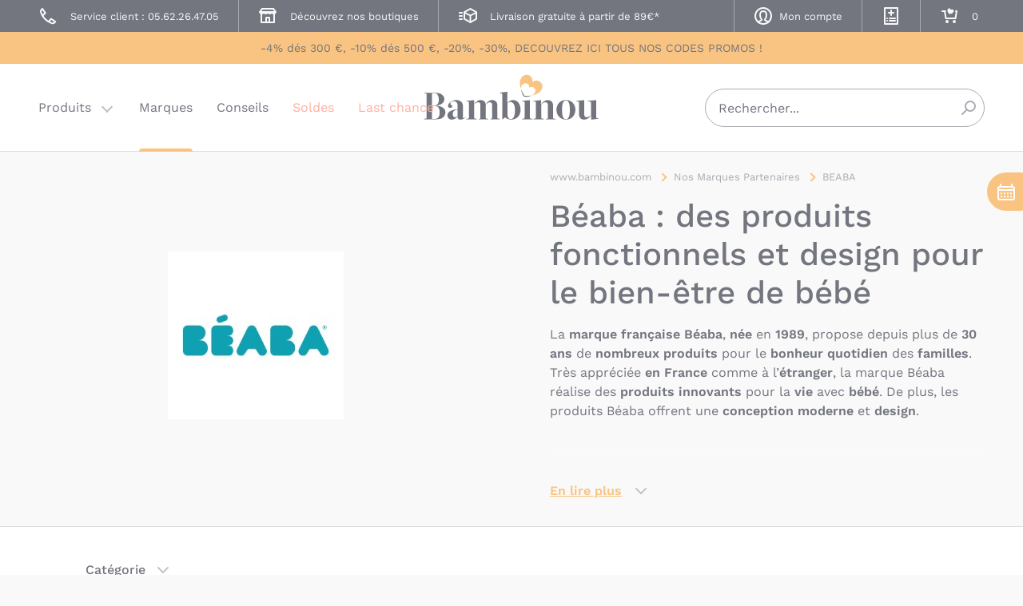

--- FILE ---
content_type: text/html; charset=UTF-8
request_url: https://www.bambinou.com/marques/beaba?sante_bebe=2249
body_size: 19390
content:
<!DOCTYPE html>
<html>
    <head>
                <meta http-equiv="Content-Type" content="text/html; charset=utf-8">
<title>Béaba : les produits design pour le bien-être de bébé</title>
<meta name="description" content="Découvrez le magnifique produits de la marque Béaba ! Les produits de la marque Béaba sont pratiques et fonctionnels. Ils offrent également une conception design et à la mode.  ">
<meta name="keywords" content="">
<meta name="robots" content="INDEX,FOLLOW">
<meta http-equiv="X-UA-Compatible" content="IE=edge">
<meta name="viewport" content="width=device-width, initial-scale=1">

    <link rel="icon" type="image/png" sizes="32x32" href="https://www.bambinou.com/skin/frontend/bambinou/new/dist/favicon/favicon-32x32.png">
    <link rel="icon" type="image/png" sizes="16x16" href="https://www.bambinou.com/skin/frontend/bambinou/new/dist/favicon/favicon-16x16.png">
    <link rel="shortcut icon" href="https://www.bambinou.com/skin/frontend/bambinou/new/dist/favicon/favicon.ico">
<link rel="mask-icon" href="https://www.bambinou.com/skin/frontend/bambinou/new/dist/favicon/safari-pinned-tab.svg" color="#f9c482">
<link rel="apple-touch-icon" sizes="180x180" href="https://www.bambinou.com/skin/frontend/bambinou/new/dist/favicon/apple-touch-icon.png">
<link rel="manifest" href="https://www.bambinou.com/skin/frontend/bambinou/new/dist/favicon/site.webmanifest">
<meta name="msapplication-TileColor" content="#f9c482">
<meta name="msapplication-config" content="https://www.bambinou.com/skin/frontend/bambinou/new/dist/favicon/browserconfig.xml">
<meta name="theme-color" content="#f9f9f9">

<link rel="stylesheet" href="https://www.bambinou.com/js/calendar/calendar-win2k-1.css?q=1768984207" >
<link rel="stylesheet" href="https://www.bambinou.com/skin/frontend/base/default/inchoo_socialconnect/google/css/button.css?q=1768984209" media="all" >
<link rel="stylesheet" href="https://www.bambinou.com/skin/frontend/base/default/css/webtexgiftcards.css?q=1768984209" media="all" >
<link rel="stylesheet" href="https://www.bambinou.com/skin/frontend/base/default/css/wyomind/elasticsearch.css?q=1768984209" media="all" >
<link rel="stylesheet" href="https://www.bambinou.com/skin/frontend/bambinou/new/dist/css/main.min.css?q=1768984230" media="all" >
<script src="https://www.bambinou.com/js/prototype/prototype.js?q=1768984207"></script>
<script src="https://www.bambinou.com/js/lib/ccard.js?q=1768984207"></script>
<script src="https://www.bambinou.com/js/prototype/validation.js?q=1768984207"></script>
<script src="https://www.bambinou.com/js/scriptaculous/builder.js?q=1768984207"></script>
<script src="https://www.bambinou.com/js/scriptaculous/effects.js?q=1768984207"></script>
<script src="https://www.bambinou.com/js/scriptaculous/dragdrop.js?q=1768984207"></script>
<script src="https://www.bambinou.com/js/scriptaculous/controls.js?q=1768984207"></script>
<script src="https://www.bambinou.com/js/scriptaculous/slider.js?q=1768984207"></script>
<script src="https://www.bambinou.com/js/varien/js.js?q=1768984207"></script>
<script src="https://www.bambinou.com/js/varien/form.js?q=1768984207"></script>
<script src="https://www.bambinou.com/js/varien/menu.js?q=1768984207"></script>
<script src="https://www.bambinou.com/js/mage/translate.js?q=1768984207"></script>
<script src="https://www.bambinou.com/js/mage/cookies.js?q=1768984207"></script>
<script src="https://www.bambinou.com/js/calendar/calendar.js?q=1768984207"></script>
<script src="https://www.bambinou.com/js/calendar/calendar-setup.js?q=1768984207"></script>
<script src="https://www.bambinou.com/skin/frontend/bambinou/new/js/mgxbabyregistry.min.js?q=1768984208"></script>
<script src="https://www.bambinou.com/skin/frontend/bambinou/new/src/legacy/jquery-1.8.2.min.js?q=1768984208"></script>
<script src="https://www.bambinou.com/skin/frontend/bambinou/new/js/catalin_seo-min.js?q=1768984208"></script>
<script src="https://www.bambinou.com/skin/frontend/bambinou/new/dist/js/main.min.js?q=1768984230" defer></script>
<link rel="next" href="https://www.bambinou.com/marques/beaba?p=2&amp;sante_bebe=2249">
<link rel="canonical" href="https://www.bambinou.com/marques/beaba">

<script type="text/javascript">
//<![CDATA[
Mage.Cookies.path     = '/';
Mage.Cookies.domain   = '.www.bambinou.com';
//]]>
</script>




<script type="text/javascript">
//<![CDATA[
enUS = {"m":{"wide":["January","February","March","April","May","June","July","August","September","October","November","December"],"abbr":["Jan","Feb","Mar","Apr","May","Jun","Jul","Aug","Sep","Oct","Nov","Dec"]}}; // en_US locale reference
Calendar._DN = ["dimanche","lundi","mardi","mercredi","jeudi","vendredi","samedi"]; // full day names
Calendar._SDN = ["dim.","lun.","mar.","mer.","jeu.","ven.","sam."]; // short day names
Calendar._FD = 1; // First day of the week. "0" means display Sunday first, "1" means display Monday first, etc.
Calendar._MN = ["janvier","f\u00e9vrier","mars","avril","mai","juin","juillet","ao\u00fbt","septembre","octobre","novembre","d\u00e9cembre"]; // full month names
Calendar._SMN = ["janv.","f\u00e9vr.","mars","avr.","mai","juin","juil.","ao\u00fbt","sept.","oct.","nov.","d\u00e9c."]; // short month names
Calendar._am = "AM"; // am/pm
Calendar._pm = "PM";

// tooltips
Calendar._TT = {};
Calendar._TT["INFO"] = 'À propos du calendrier';

Calendar._TT["ABOUT"] =
'Sélecteur de date/heure DHTML\n' +
"(c) dynarch.com 2002-2005 / Author: Mihai Bazon\n" +
'Pour la visite de la dernière version : http://www.dynarch.com/projects/calendar/\n' +
'Distribué sous licence GNU LGPL. Voir http://gnu.org/licenses/lgpl.html pour plus de détails.' +
'\n\n' +
'Sélection de date :\n' +
'- Utilisez les boutons \xab, \xbb pour sélectionner l\'année\n' +
'- Utilisez les boutons \u2039 pour sélectionner le mois\n' +
'- Maintenez le bouton de la souris sur n\'importe quel bouton ci-dessus pour une sélection rapide';
Calendar._TT["ABOUT_TIME"] = '\n\n' +
'Sélection de l\'heure :\n' +
'- Cliquez sur n\'importe quelle partie de l\'heure pour l\'augmenter\n' +
'- ou cliquez en maintenant la touche shift enfoncée pour l\'augmenter\n' +
'- ou cliquez et glissez pour une sélection plus rapide';

Calendar._TT["PREV_YEAR"] = 'Année précédente (maintenez pour le menu)';
Calendar._TT["PREV_MONTH"] = 'Mois précédent (maintenez pour le menu)';
Calendar._TT["GO_TODAY"] = 'Aller à aujourd\'hui';
Calendar._TT["NEXT_MONTH"] = 'Mois suivant (maintenez pour le menu)';
Calendar._TT["NEXT_YEAR"] = 'Année prochaine (maintenez pour le menu)';
Calendar._TT["SEL_DATE"] = 'Sélectionner la date';
Calendar._TT["DRAG_TO_MOVE"] = 'Glisser pour déplacer';
Calendar._TT["PART_TODAY"] = ' (' + "aujourd\u2019hui" + ')';

// the following is to inform that "%s" is to be the first day of week
Calendar._TT["DAY_FIRST"] = 'Afficher d\'abord %s';

// This may be locale-dependent. It specifies the week-end days, as an array
// of comma-separated numbers. The numbers are from 0 to 6: 0 means Sunday, 1
// means Monday, etc.
Calendar._TT["WEEKEND"] = "0,6";

Calendar._TT["CLOSE"] = 'Fermer';
Calendar._TT["TODAY"] = "aujourd\u2019hui";
Calendar._TT["TIME_PART"] = 'Pour modifier la valeur, cliquez en maintenant la touche shift enfoncée ou glissez';

// date formats
Calendar._TT["DEF_DATE_FORMAT"] = "%e %b %Y";
Calendar._TT["TT_DATE_FORMAT"] = "%e %B %Y";

Calendar._TT["WK"] = "semaine";
Calendar._TT["TIME"] = 'Heure :';
//]]>
</script>
    <!-- Data Layer for GTM -->
    <script>
        dataLayer = [];
    </script>

    
    <!-- Google Tag Manager -->
    <script>(function(w,d,s,l,i){w[l]=w[l]||[];w[l].push({'gtm.start':
            new Date().getTime(),event:'gtm.js'});var f=d.getElementsByTagName(s)[0],
            j=d.createElement(s),dl=l!='dataLayer'?'&l='+l:'';j.async=true;j.src=
            'https://www.googletagmanager.com/gtm.js?id='+i+dl;f.parentNode.insertBefore(j,f);
        })(window,document,'script','dataLayer','GTM-3MR9')</script>
    <!-- End Google Tag Manager -->
<script type="text/javascript">//<![CDATA[
        var Translator = new Translate({"Please select an option.":"S\u00e9lectionnez une option","This is a required field.":"Ce champ est n\u00e9cessaire.","Please enter a valid number in this field.":"Veuillez saisir un nombre valide.","The value is not within the specified range.":"Le montant doit \u00eatre dans la tranche indiqu\u00e9e.","Please use letters only (a-z or A-Z) in this field.":"Veuillez utiliser uniquement des lettres (a-z ou A-Z) dans ce champ.","Please use only letters (a-z), numbers (0-9) or underscore(_) in this field, first character should be a letter.":"Veuillez utiliser uniquement des lettres (a-z), des chiffres (0-9) ou underscore (_) dans ce champ, en commen\u00e7ant par une lettre.","Please enter a valid phone number. For example (123) 456-7890 or 123-456-7890.":"Veuillez saisir un num\u00e9ro de t\u00e9l\u00e9phone valide.","Please enter a valid date.":"Veuillez saisir une date valide.","Please enter a valid email address. For example johndoe@domain.com.":"Veuillez saisir une adresse email valide. Par exemple gerard.manvussat@domaine.com","Please make sure your passwords match.":"Veuillez ressaisir votre mot de passe et le confirmer svp.","Please enter a valid URL. For example http:\/\/www.example.com or www.example.com":"Veuillez saisir une URL valide. Par exemple http:\/\/www.exemple.com ou www.exemple.com","Please enter a valid social security number. For example 123-45-6789.":"Veuillez saisir un num\u00e9ro de s\u00e9curit\u00e9 sociale valide. Par exemple 123-45-6789.","Please enter a valid zip code. For example 90602 or 90602-1234.":"Veuillez saisir un code postal valide. Par exemple 92100.","Please enter a valid zip code.":"Veuillez saisir un code postal valide.","Please use this date format: dd\/mm\/yyyy. For example 17\/03\/2006 for the 17th of March, 2006.":"Veuillez utiliser ce format de date : jj\/mm\/aaaa. Par exemple, 21\/12\/2012 pour le 21 D\u00e9cembre 2012.","Please enter a valid $ amount. For example $100.00.":"Veuillez saisir un montant valide. Par exemple 100.00 \u20ac.","Please select one of the above options.":"Veuillez choisir une des options ci-dessus.","Please select one of the options.":"Veuillez choisir une des options.","Please select State\/Province.":"Veuillez choisir un \u00e9tat\/province.","Please enter a number greater than 0 in this field.":"Veuillez saisir un nombre sup\u00e9rieur \u00e0 0 dans ce champ.","Please enter a valid credit card number.":"Veuillez saisir un num\u00e9ro de carte bancaire valide.","Incorrect credit card expiration date.":"Date d'expiration de la carte incorrecte.","Please enter a valid credit card verification number.":"Veuillez saisir un num\u00e9ro de v\u00e9rification de carte bancaire valide.","Text length does not satisfy specified text range.":"Votre texte est trop long, merci de le diminuer pour pouvoir continuer.","Please wait, loading...":"Veuillez patienter, chargement en cours...","This date is a required value.":"Cette date est obligatoire.","Add Products":"Ajouter des produits","Complete":"Exp\u00e9di\u00e9e","Please choose to register or to checkout as a guest":"Choisissez de vous enregistrer ou de passer votre commande en tant qu'invit\u00e9","Your order cannot be completed at this time as there is no shipping methods available for it. Please make necessary changes in your shipping address.":"Vous ne pouvez pas continuer votre commande car aucun mode de livraison n'est disponible pour votre adresse.","Please specify shipping method.":"Choisissez un mode de livraison.","Your order cannot be completed at this time as there is no payment methods available for it.":"Vous ne pouvez pas continuer votre commande car aucun mode de paiement n'est disponible.","Please specify payment method.":"Choisissez un mode de paiement.","Add to Cart":"Ajouter au panier","In Stock":"En stock","Out of Stock":"\u00c9puis\u00e9","Please enter a valid full date.":"Please enter a valid full date.","Please fill at least one field.":"Please fill at least one field."});
        //]]></script><meta name="p:domain_verify" content="153c3246f1577950b43a2619c73a8a3b"/>    </head>
    <body class="o-page phbrand-view-index">
        <script type="text/javascript">
    var addToCartButtonId = '.addtocartbutton';

    function addToCartAjax(el) {
        // Send ajax request to submit form
        var addToCartUrl = jQuery(el).attr('data-url');
        jQuery(el).toggleClass('is-loading');
        jQuery.ajax({
            url: addToCartUrl,
            dataType: 'json',
            success: function (data) {
                jQuery(el).toggleClass('is-loading');
                // Check data
                if (data.response !== 'ok') {
                    jQuery(el).find('.c-preview__actions').append("<p>" + +"</p>");
                    if(data.upsell === true) {
                        jQuery(el).find('.base-message').hide();
                        jQuery(el).find('.flash-upsell-message').show();
                    }
                } else {
                    // Update qty
                    jQuery('.p-header__links__item--checkout .p-header__links__link').attr('data-count', data.nbProducts);

                    if (window.innerWidth >= 1024) {
                        jQuery(el).find('.base-message').hide();
                        jQuery(el).find('.flash-upsell-message').hide();
                        jQuery(el).find('.flash-success-message').show();
                    } else {
                        jQuery(el).find('.base-message.c-preview__btn__icon').hide();
                        jQuery(el).find('.flash-success-message.c-preview__btn__icon').show();
                    }
                    // Update product gifts if function exists
                    if (typeof updateProductGifts == 'function') {
                        updateProductGifts();
                    }
                }
            }
        });

        return false;
    }
</script>

    <div class="c-dialog" aria-hidden="true" aria-modal="true">
    <div class="c-dialog__inner">
        <div class="content">
            <div class="summary">
                <span class="added">1 article ajouté à votre panier</span>
                <span class="total">Total : <span id="nbProduct">0</span> article<span id="plural"></span></span>
                <div class="clear"></div>
            </div>
        </div>
        <button class="c-dialog__close" type="button" onclick="document.documentElement.classList.remove('is-fixed');jQuery('.c-dialog').toggleClass('is-open');">Fermer le menu</button>
    </div>
</div>    <script type="text/javascript">
        //<![CDATA[
        if (typeof(Varien.searchForm) !== 'undefined') {

            var isMobile = {
                iOS: function () {
                    return navigator.userAgent.match(/iPhone|iPod/i);
                }
            }
            // IOS fix
            if (isMobile.iOs || document.documentElement.clientWidth < 770) {
                Autocompleter.Base.prototype.hide = function () {
                    return;
                };
                document.observe('touchstart', function (evt) {
                    var target = evt.element();
                    if (typeof target.up('#header-search') === "undefined") {
                        Effect.Fade($("search_autocomplete"), {duration: 0.5});
                    }
                });
            }

            Varien.searchForm.prototype._selectAutocompleteItem = function (element) {
                var link = element.down();
                if (link && link.tagName == 'A') {
                    setLocation(link.href);
                } else {
                    if (element.title) {
                        this.field.value = element.title;
                    }
                    this.form.submit();
                }
            };
            Varien.searchForm.prototype.initAutocomplete = function (url, destinationElement) {
                new Ajax.Autocompleter(
                    this.field,
                    destinationElement,
                    url,
                    {
                        paramName: this.field.name,
                        method: 'get',
                        minChars: 1,
                        frequency: .1,
                        updateElement: this._selectAutocompleteItem.bind(this),
                        onShow: function (element, update) {
                            if (!update.style.position || update.style.position == 'absolute') {
                                update.style.position = 'absolute';
                                Position.clone(element, update, {
                                    setHeight: false,
                                    offsetTop: element.offsetHeight
                                });
                            }
                            Effect.Appear(update, {duration: 0});
                        }
                    }
                );
            };
            Autocompleter.Base.prototype.markPrevious = function () {
                if (this.index > 0) {
                    this.index--;
                } else {
                    this.index = this.entryCount - 1;
                }
                var entry = this.getEntry(this.index);
                if (entry.select('a').length === 0) {
                    this.markPrevious(); // Ignore items that don't have link
                }
            };
            Autocompleter.Base.prototype.markNext = function () {
                if (this.index < this.entryCount - 1) {
                    this.index++;
                } else {
                    this.index = 0;
                }
                var entry = this.getEntry(this.index);
                if (entry.select('a').length === 0) {
                    this.markNext(); // Ignore items that don't have link
                } else {
                    entry.scrollIntoView(false);
                }
            };
        }
        //]]>
    </script>
    <!-- Google Tag Manager (noscript) -->
    <noscript><iframe src="https://www.googletagmanager.com/ns.html?id=GTM-3MR9"
                      height="0" width="0" style="display:none;visibility:hidden"></iframe></noscript>
    <!-- End Google Tag Manager (noscript) -->
        <div class="o-page__container o-container">
                <noscript>
        <div class="global-site-notice noscript">
            <div class="notice-inner">
                <p>
                    <strong>JavaScript seems to be disabled in your browser.</strong><br />
                    Javascript doit être activé dans votre navigateur pour utiliser toutes les fonctionnalités de ce site.                </p>
            </div>
        </div>
    </noscript>
            <header class="p-header" id="header" role="banner" data-component="sticky" data-sticky-offset="-110px">
    <div class="p-header__top" id="header-top">
        <ul class="p-header__links">
            <li class="p-header__links__item">
                <a class="p-header__links__link" href="tel:0562264705">
                    <span class="p-header__links__icon">
                        <svg width="20" height="20" aria-hidden="true">
                            <use xlink:href="https://www.bambinou.com/skin/frontend/bambinou/new/dist/img/icons.svg#contact"></use>
                        </svg>
                    </span>
                    <span class="p-header__links__text">Service client : 05.62.26.47.05</span>
                </a>
            </li>
            <li class="p-header__links__item">
                <a class="p-header__links__link" href="https://www.bambinou.com/boutique-toulouse">
                    <span class="p-header__links__icon">
                        <svg width="20" height="20" aria-hidden="true">
                            <use xlink:href="https://www.bambinou.com/skin/frontend/bambinou/new/dist/img/icons.svg#store"></use>
                        </svg>
                    </span>
                    <span class="p-header__links__text">Découvrez nos boutiques</span>
                </a>
            </li>
            <li class="p-header__links__item p-header__links__item--notice">
                <span class="p-header__links__link">
                    <span class="p-header__links__icon">
                        <svg width="20" height="20" aria-hidden="true">
                            <use xlink:href="https://www.bambinou.com/skin/frontend/bambinou/new/dist/img/icons.svg#delivery"></use>
                        </svg>
                    </span>
                    <span class="p-header__links__text">Livraison gratuite à partir de 89€*</span>
                </span>
            </li>
            <li class="p-header__links__item p-header__links__item--complex p-header__links__item--account">
                <a class="p-header__links__link" href="https://www.bambinou.com/customer/account/">
                    <span class="p-header__links__icon">
                        <svg width="20" height="20" aria-hidden="true">
                            <use xlink:href="https://www.bambinou.com/skin/frontend/bambinou/new/dist/img/icons.svg#account"></use>
                        </svg>
                    </span>
                    <span class="p-header__links__text">
                                                    Mon compte                                            </span>
                </a>
            </li>
            <li class="p-header__links__item p-header__links__item--simple">
                <button type="button" class="p-header__links__link btn-mgxbabyregistry mgxbabyregistry-is-not-logged">
                    <span class="p-header__links__icon">
                        <svg width="20" height="20" aria-hidden="true">
                            <use xlink:href="https://www.bambinou.com/skin/frontend/bambinou/new/dist/img/icons.svg#wishlist-add"></use>
                        </svg>
                    </span>
                    <span class="p-header__links__text">Mes listes de naissance</span>
                </button>
                <ul class="mgxbabyregistry-submenu">
                    <li class="mgxbabyregistry-submenu-item mgxbabyregistry-not-logged" style="display:none;">
                        <div class="popup-title">Trouver une liste de naissance</div>
                        <form action="https://www.bambinou.com/mgxbabyregistry/index/searchRegistry/" method="post" id="mgxbabyregistry-form-search-name" enctype="multipart/form-data">
                            <div class="c-field u-w-3/4 u-mt-xs has-value" data-component="field">
                                <input id="firstname"
                                       name="firstname"
                                       placeholder="Prénom"
                                       type="text">
                                <label for="firstname">Prénom</label>
                            </div>
                            <div class="c-field u-w-3/4 u-mt-xs has-value" data-component="field">
                                <input id="lastname"
                                       name="lastname"
                                       placeholder="Nom"
                                       type="text">
                                <label for="lastname">Nom</label>
                            </div>

                            <div class="c-field u-mt-xs">
                                <button type="submit" title="Rechercher" class="c-button">
                                    Rechercher                                </button>
                            </div>
                        </form>

                        <form action="https://www.bambinou.com/mgxbabyregistry/index/searchRegistry/" method="post" id="mgxbabyregistry-form-search-code" enctype="multipart/form-data">
                            <div class="c-field u-w-3/4 u-mt-xs has-value" data-component="field">
                                <input id="registry_id"
                                       name="registry_id"
                                       placeholder="Code de la liste"
                                       value=""
                                       type="text">
                                <label for="registry_id">Code de la liste</label>
                            </div>
                            <div class="c-field c-field--select u-w-full u-mt-xs">
                                <button type="submit" title="Rechercher" class="c-button">
                                    Rechercher                                </button>
                            </div>
                        </form>
                        <a class="p-header__links__mgxbabyregistry" href="https://www.bambinou.com/mgxbabyregistry/index/viewItems/">Créer une liste de naissance</a>
                        <a class="p-header__links__mgxbabyregistry" href="https://www.bambinou.com/mgxbabyregistry/index/viewItems/">Gérer ma liste de naissance</a>
                    </li>
                    <li class="mgxbabyregistry-submenu-item mgxbabyregistry-logged" style="display:none;">
                        <a class="p-header__links__mgxbabyregistry" href="https://www.bambinou.com/mgxbabyregistry/index/viewItems/">Gérer ma liste de naissance</a>
                        <a class="p-header__links__mgxbabyregistry" href="https://www.bambinou.com/mgxbabyregistry/index/searchRegistry/">Recherchez une liste de cadeaux</a>
                    </li>
                </ul>
            </li>
            <li class="p-header__links__item p-header__links__item--simple p-header__links__item--checkout">
                <a class="p-header__links__link" href="https://www.bambinou.com/checkout/cart/" data-count="0">
                    <span class="p-header__links__icon">
                        <svg width="20" height="20" aria-hidden="true">
                            <use xlink:href="https://www.bambinou.com/skin/frontend/bambinou/new/dist/img/icons.svg#cart"></use>
                        </svg>
                    </span>
                    <span class="p-header__links__text">Mon panier</span>
                </a>
            </li>
        </ul>
    </div>
        <div class="p-header__conditional-promo">
        <a class="conditional-description" href="/offres-remises-bambinou">
            <span>-4% dés 300 €, -10% dés 500 €, -20%, -30%, DECOUVREZ ICI TOUS NOS CODES PROMOS ! </span>
        </a>
    </div>

    <script type="text/javascript">
        jQuery(document).ready(function() {
            jQuery('#header-main').addClass('header__main_long');
            jQuery("#header").css('min-height', '18rem');
        });
    </script>
    <div class="p-header__main" id="header-main">
        <div class="p-header__logo">
            <a href="https://www.bambinou.com/">Bambinou</a>
        </div>
        <button type="button" id="header-toggle-navigation" class="p-header__toggle" aria-expanded="false" aria-controls="#header-navigation" data-component="state" data-target="#header-toggle-navigation, #header-navigation, #header-navigation > ul > li:first-child > a, #header-navigation > ul > li:first-child > ul, html" data-behaviour="toggle, toggle, toggle, toggle, toggle" data-state="is-active, is-expanded, is-active, is-expanded, is-fixed" data-label="Menu">
            <span class="p-header__toggle__text">Basculer la navigation</span>
        </button>

        <nav class="p-header__navigation" id="header-navigation" data-component="navigation" data-navigation="1" role="navigation">
    <ul class="p-header__navigation__level0" data-level="0">
                                    <li class="p-header__navigation__level0__item">
                    <a class="p-header__navigation__level0__link u-color-  has-children" href="#navigation-products">
                        Produits                    </a>
                    <ul class="p-header__navigation__level1" id="navigation-products" data-level="1">
                                                    <li class="p-header__navigation__level1__item">
                                                                    <p class="p-header__navigation__level1__link  navigation_level1_desktop">Pack Poussettes</p>
                                    <a class="p-header__navigation__level1__link  navigation_level1_mobile" href="https://www.bambinou.com/pack-poussettes">Pack Poussettes</a>
                                    <ul class="p-header__navigation__level2" data-level="2">
                                                                                    <li class="p-header__navigation__level2__item">
                                                <a class="p-header__navigation__level2__link" href="https://www.bambinou.com/pack-poussettes/pack-duo-poussettes-nacelles">
                                                    Pack duo: poussettes + nacelles                                                </a>
                                                                                            </li>
                                                                                    <li class="p-header__navigation__level2__item">
                                                <a class="p-header__navigation__level2__link" href="https://www.bambinou.com/pack-poussettes/pack-duo-poussettes-sieges-auto">
                                                    Pack duo: poussettes + sièges-auto                                                </a>
                                                                                            </li>
                                                                                    <li class="p-header__navigation__level2__item">
                                                <a class="p-header__navigation__level2__link" href="https://www.bambinou.com/pack-poussettes/pack-trio-poussettes-nacelles-sieges-auto">
                                                    Pack trio: poussettes + nacelles + sièges-auto                                                </a>
                                                                                            </li>
                                                                                <li class="p-header__navigation__level2__item p-header__navigation__level2__item--all">
                                            <a class="p-header__navigation__level2__link" href="https://www.bambinou.com/pack-poussettes">
                                                Voir tout                                            </a>
                                        </li>
                                        <li class="p-header__navigation__back" aria-hidden="true">
                                            <button type="button" class="p-header__navigation__back__button" data-navigate="back">
                                                Pack Poussettes                                            </button>
                                        </li>
                                    </ul>
                                                            </li>
                                                    <li class="p-header__navigation__level1__item">
                                                                    <p class="p-header__navigation__level1__link  navigation_level1_desktop">Poussettes</p>
                                    <a class="p-header__navigation__level1__link  navigation_level1_mobile" href="https://www.bambinou.com/poussettes">Poussettes</a>
                                    <ul class="p-header__navigation__level2" data-level="2">
                                                                                    <li class="p-header__navigation__level2__item">
                                                <a class="p-header__navigation__level2__link" href="https://www.bambinou.com/poussettes/poussette-landau-nacelle">
                                                    Poussettes pour bébé                                                </a>
                                                                                            </li>
                                                                                    <li class="p-header__navigation__level2__item">
                                                <a class="p-header__navigation__level2__link" href="https://www.bambinou.com/poussettes/nacelle-landau-poussette">
                                                    Nacelles pour poussette                                                </a>
                                                                                            </li>
                                                                                    <li class="p-header__navigation__level2__item">
                                                <a class="p-header__navigation__level2__link" href="https://www.bambinou.com/poussettes/accessoires-poussettes">
                                                    Accessoires de poussettes                                                </a>
                                                                                            </li>
                                                                                    <li class="p-header__navigation__level2__item">
                                                <a class="p-header__navigation__level2__link" href="https://www.bambinou.com/poussettes/chancelieres-poussettes">
                                                    Chancelières et couvertures                                                </a>
                                                                                            </li>
                                                                                    <li class="p-header__navigation__level2__item">
                                                <a class="p-header__navigation__level2__link" href="https://www.bambinou.com/poussettes/ombrelles-poussettes">
                                                    Ombrelles et canopys                                                </a>
                                                                                            </li>
                                                                                    <li class="p-header__navigation__level2__item">
                                                <a class="p-header__navigation__level2__link" href="https://www.bambinou.com/poussettes/habillages-pluie-poussettes">
                                                    Habillages de pluie                                                </a>
                                                                                            </li>
                                                                                    <li class="p-header__navigation__level2__item">
                                                <a class="p-header__navigation__level2__link" href="https://www.bambinou.com/poussettes/moustiquaires-poussettes">
                                                    Moustiquaires                                                </a>
                                                                                            </li>
                                                                                <li class="p-header__navigation__level2__item p-header__navigation__level2__item--all">
                                            <a class="p-header__navigation__level2__link" href="https://www.bambinou.com/poussettes">
                                                Voir tout                                            </a>
                                        </li>
                                        <li class="p-header__navigation__back" aria-hidden="true">
                                            <button type="button" class="p-header__navigation__back__button" data-navigate="back">
                                                Poussettes                                            </button>
                                        </li>
                                    </ul>
                                                            </li>
                                                    <li class="p-header__navigation__level1__item">
                                                                    <p class="p-header__navigation__level1__link  navigation_level1_desktop">Sièges-auto</p>
                                    <a class="p-header__navigation__level1__link  navigation_level1_mobile" href="https://www.bambinou.com/sieges-auto">Sièges-auto</a>
                                    <ul class="p-header__navigation__level2" data-level="2">
                                                                                    <li class="p-header__navigation__level2__item">
                                                <a class="p-header__navigation__level2__link" href="https://www.bambinou.com/sieges-auto/siege-auto-bebe">
                                                    Sièges-auto pour bébés et enfants de 0 à 36 kg                                                </a>
                                                                                                    <ul class="p-header__navigation__level3" data-level="3">
                                                                                                                    <li class="p-header__navigation__level3__item">
                                                                <a class="p-header__navigation__level3__link" href="https://www.bambinou.com/sieges-auto/siege-auto-bebe/pack-sieges-auto">
                                                                    Pack sièges-auto                                                                </a>
                                                            </li>
                                                                                                                    <li class="p-header__navigation__level3__item">
                                                                <a class="p-header__navigation__level3__link" href="https://www.bambinou.com/sieges-auto/siege-auto-bebe/siege-auto-groupe-0-0-naissance-13-kg">
                                                                    Siège-auto Groupe 0/0+                                                                </a>
                                                            </li>
                                                                                                                    <li class="p-header__navigation__level3__item">
                                                                <a class="p-header__navigation__level3__link" href="https://www.bambinou.com/sieges-auto/siege-auto-bebe/siege-auto-groupe-0-1-naissance-a-18kg">
                                                                    Siège-auto Groupe 0/1 et 0+/1                                                                </a>
                                                            </li>
                                                                                                                    <li class="p-header__navigation__level3__item">
                                                                <a class="p-header__navigation__level3__link" href="https://www.bambinou.com/sieges-auto/siege-auto-bebe/siege-auto-groupe-0-1-2-0-25-kg-6-5-ans">
                                                                    Siège-auto Groupe 0+/1/2                                                                </a>
                                                            </li>
                                                                                                                    <li class="p-header__navigation__level3__item">
                                                                <a class="p-header__navigation__level3__link" href="https://www.bambinou.com/sieges-auto/siege-auto-bebe/siege-auto-groupe-1-de-9-a-18-kg">
                                                                    Siège-auto Groupe 1                                                                </a>
                                                            </li>
                                                                                                                    <li class="p-header__navigation__level3__item">
                                                                <a class="p-header__navigation__level3__link" href="https://www.bambinou.com/sieges-auto/siege-auto-bebe/siege-auto-bebe-enfant-groupe-1-2-9-mois-6-ans">
                                                                    Siège-auto Groupe 1/2                                                                 </a>
                                                            </li>
                                                                                                                    <li class="p-header__navigation__level3__item">
                                                                <a class="p-header__navigation__level3__link" href="https://www.bambinou.com/sieges-auto/siege-auto-bebe/siege-auto-groupe-2-3-de-15-a-36-kg">
                                                                    Siège-auto Groupe 2/3                                                                </a>
                                                            </li>
                                                                                                                    <li class="p-header__navigation__level3__item">
                                                                <a class="p-header__navigation__level3__link" href="https://www.bambinou.com/sieges-auto/siege-auto-bebe/siege-auto-groupe-1-2-3-de-9-a-36-kg">
                                                                    Siège-auto Groupe 1/2/3                                                                </a>
                                                            </li>
                                                                                                                    <li class="p-header__navigation__level3__item">
                                                                <a class="p-header__navigation__level3__link" href="https://www.bambinou.com/sieges-auto/siege-auto-bebe/bases-sieges-auto">
                                                                    Bases de sièges-auto                                                                </a>
                                                            </li>
                                                                                                                    <li class="p-header__navigation__level3__item">
                                                                <a class="p-header__navigation__level3__link" href="https://www.bambinou.com/sieges-auto/siege-auto-bebe/housses-sieges-auto">
                                                                    Housses de sièges-auto                                                                </a>
                                                            </li>
                                                                                                                    <li class="p-header__navigation__level3__item">
                                                                <a class="p-header__navigation__level3__link" href="https://www.bambinou.com/sieges-auto/siege-auto-bebe/accessoire-siege-auto">
                                                                    Accessoires siège-auto                                                                </a>
                                                            </li>
                                                                                                                    <li class="p-header__navigation__level3__item">
                                                                <a class="p-header__navigation__level3__link" href="https://www.bambinou.com/sieges-auto/siege-auto-bebe/accessoire-voiture-voyage-bebe-en-siege-auto">
                                                                    Accessoires voiture                                                                </a>
                                                            </li>
                                                                                                            </ul>
                                                                                            </li>
                                                                                <li class="p-header__navigation__level2__item p-header__navigation__level2__item--all">
                                            <a class="p-header__navigation__level2__link" href="https://www.bambinou.com/sieges-auto">
                                                Voir tout                                            </a>
                                        </li>
                                        <li class="p-header__navigation__back" aria-hidden="true">
                                            <button type="button" class="p-header__navigation__back__button" data-navigate="back">
                                                Sièges-auto                                            </button>
                                        </li>
                                    </ul>
                                                            </li>
                                                    <li class="p-header__navigation__level1__item">
                                                                    <p class="p-header__navigation__level1__link  navigation_level1_desktop">Chambre</p>
                                    <a class="p-header__navigation__level1__link  navigation_level1_mobile" href="https://www.bambinou.com/chambre-bebe-bio">Chambre</a>
                                    <ul class="p-header__navigation__level2" data-level="2">
                                                                                    <li class="p-header__navigation__level2__item">
                                                <a class="p-header__navigation__level2__link" href="https://www.bambinou.com/chambre-bebe-bio/lit-bebe-berceau-cododo">
                                                    Lits bébé et berceaux cododo                                                </a>
                                                                                                    <ul class="p-header__navigation__level3" data-level="3">
                                                                                                                    <li class="p-header__navigation__level3__item">
                                                                <a class="p-header__navigation__level3__link" href="https://www.bambinou.com/chambre-bebe-bio/lit-bebe-berceau-cododo/berceau-et-couffin-en-osier-naturel">
                                                                    Berceaux et couffins                                                                 </a>
                                                            </li>
                                                                                                                    <li class="p-header__navigation__level3__item">
                                                                <a class="p-header__navigation__level3__link" href="https://www.bambinou.com/chambre-bebe-bio/lit-bebe-berceau-cododo/meuble-berceau-bois-naturel-bebe">
                                                                    Berceau Cododo                                                                </a>
                                                            </li>
                                                                                                                    <li class="p-header__navigation__level3__item">
                                                                <a class="p-header__navigation__level3__link" href="https://www.bambinou.com/chambre-bebe-bio/lit-bebe-berceau-cododo/lit-bebe-enfant-naturel-bio">
                                                                    Lit bébé                                                                </a>
                                                            </li>
                                                                                                                    <li class="p-header__navigation__level3__item">
                                                                <a class="p-header__navigation__level3__link" href="https://www.bambinou.com/chambre-bebe-bio/lit-bebe-berceau-cododo/accessoires-lit-bebe">
                                                                    Accessoires de lit bébé                                                                </a>
                                                            </li>
                                                                                                                    <li class="p-header__navigation__level3__item">
                                                                <a class="p-header__navigation__level3__link" href="https://www.bambinou.com/chambre-bebe-bio/lit-bebe-berceau-cododo/barriere-lit-enfant">
                                                                    Barrières de lit enfant                                                                </a>
                                                            </li>
                                                                                                            </ul>
                                                                                            </li>
                                                                                    <li class="p-header__navigation__level2__item">
                                                <a class="p-header__navigation__level2__link" href="https://www.bambinou.com/chambre-bebe-bio/lits-evolutifs">
                                                    Lits évolutifs                                                </a>
                                                                                            </li>
                                                                                    <li class="p-header__navigation__level2__item">
                                                <a class="p-header__navigation__level2__link" href="https://www.bambinou.com/chambre-bebe-bio/lits-enfants">
                                                    Lits enfants                                                </a>
                                                                                                    <ul class="p-header__navigation__level3" data-level="3">
                                                                                                                    <li class="p-header__navigation__level3__item">
                                                                <a class="p-header__navigation__level3__link" href="https://www.bambinou.com/chambre-bebe-bio/lits-enfants/lit-cabane">
                                                                    Lit cabane                                                                </a>
                                                            </li>
                                                                                                            </ul>
                                                                                            </li>
                                                                                    <li class="p-header__navigation__level2__item">
                                                <a class="p-header__navigation__level2__link" href="https://www.bambinou.com/chambre-bebe-bio/meubles">
                                                    Meubles pour la chambre de bébé                                                </a>
                                                                                                    <ul class="p-header__navigation__level3" data-level="3">
                                                                                                                    <li class="p-header__navigation__level3__item">
                                                                <a class="p-header__navigation__level3__link" href="https://www.bambinou.com/chambre-bebe-bio/meubles/armoire-bebe-enfant-naturel-bio">
                                                                    Armoire bébé                                                                </a>
                                                            </li>
                                                                                                                    <li class="p-header__navigation__level3__item">
                                                                <a class="p-header__navigation__level3__link" href="https://www.bambinou.com/chambre-bebe-bio/meubles/chambre-bebe">
                                                                    Chambres bébé complètes                                                                </a>
                                                            </li>
                                                                                                                    <li class="p-header__navigation__level3__item">
                                                                <a class="p-header__navigation__level3__link" href="https://www.bambinou.com/chambre-bebe-bio/meubles/commode-bebe">
                                                                    Commodes à langer                                                                </a>
                                                            </li>
                                                                                                                    <li class="p-header__navigation__level3__item">
                                                                <a class="p-header__navigation__level3__link" href="https://www.bambinou.com/chambre-bebe-bio/meubles/coffre-a-jouet-enfant">
                                                                    Coffres à jouet                                                                </a>
                                                            </li>
                                                                                                                    <li class="p-header__navigation__level3__item">
                                                                <a class="p-header__navigation__level3__link" href="https://www.bambinou.com/chambre-bebe-bio/meubles/etagere-bebe">
                                                                    Etagères - bibliothèques bébé                                                                </a>
                                                            </li>
                                                                                                            </ul>
                                                                                            </li>
                                                                                    <li class="p-header__navigation__level2__item">
                                                <a class="p-header__navigation__level2__link" href="https://www.bambinou.com/chambre-bebe-bio/matelas-bebe">
                                                    Matelas de lits bébé et berceaux                                                </a>
                                                                                            </li>
                                                                                    <li class="p-header__navigation__level2__item">
                                                <a class="p-header__navigation__level2__link" href="https://www.bambinou.com/chambre-bebe-bio/cale-bebe-plan-incline">
                                                    Cale-bébés et plans inclinés                                                </a>
                                                                                            </li>
                                                                                    <li class="p-header__navigation__level2__item">
                                                <a class="p-header__navigation__level2__link" href="https://www.bambinou.com/chambre-bebe-bio/linge-de-lit-bebe-coton-bio">
                                                    Linge de lit                                                </a>
                                                                                                    <ul class="p-header__navigation__level3" data-level="3">
                                                                                                                    <li class="p-header__navigation__level3__item">
                                                                <a class="p-header__navigation__level3__link" href="https://www.bambinou.com/chambre-bebe-bio/linge-de-lit-bebe-coton-bio/alaise-protege-matelas">
                                                                    Alèses et protège-matelas                                                                </a>
                                                            </li>
                                                                                                                    <li class="p-header__navigation__level3__item">
                                                                <a class="p-header__navigation__level3__link" href="https://www.bambinou.com/chambre-bebe-bio/linge-de-lit-bebe-coton-bio/ciel-de-lit-bebe">
                                                                    Ciels de lit et flèches                                                                </a>
                                                            </li>
                                                                                                                    <li class="p-header__navigation__level3__item">
                                                                <a class="p-header__navigation__level3__link" href="https://www.bambinou.com/chambre-bebe-bio/linge-de-lit-bebe-coton-bio/drap-taie-housse-bebe-coton-bio">
                                                                    Draps et taies                                                                </a>
                                                            </li>
                                                                                                                    <li class="p-header__navigation__level3__item">
                                                                <a class="p-header__navigation__level3__link" href="https://www.bambinou.com/chambre-bebe-bio/linge-de-lit-bebe-coton-bio/edredon-couverture-bebe-coton-bio">
                                                                    Edredons et couvertures                                                                </a>
                                                            </li>
                                                                                                                    <li class="p-header__navigation__level3__item">
                                                                <a class="p-header__navigation__level3__link" href="https://www.bambinou.com/chambre-bebe-bio/linge-de-lit-bebe-coton-bio/chambre-gigoteuse-bebe-coton-bio">
                                                                    Gigoteuses                                                                 </a>
                                                            </li>
                                                                                                                    <li class="p-header__navigation__level3__item">
                                                                <a class="p-header__navigation__level3__link" href="https://www.bambinou.com/chambre-bebe-bio/linge-de-lit-bebe-coton-bio/oreiller-coussin-bebe">
                                                                    Oreiller                                                                 </a>
                                                            </li>
                                                                                                                    <li class="p-header__navigation__level3__item">
                                                                <a class="p-header__navigation__level3__link" href="https://www.bambinou.com/chambre-bebe-bio/linge-de-lit-bebe-coton-bio/parure-complete-lit-bebe">
                                                                    Parure de lit complète                                                                </a>
                                                            </li>
                                                                                                                    <li class="p-header__navigation__level3__item">
                                                                <a class="p-header__navigation__level3__link" href="https://www.bambinou.com/chambre-bebe-bio/linge-de-lit-bebe-coton-bio/tour-de-lit-coton-bio">
                                                                    Tours de lit                                                                </a>
                                                            </li>
                                                                                                            </ul>
                                                                                            </li>
                                                                                    <li class="p-header__navigation__level2__item">
                                                <a class="p-header__navigation__level2__link" href="https://www.bambinou.com/chambre-bebe-bio/purificateur-d-air-chambre-bebe-thermometre">
                                                    Humidificateurs et purificateurs                                                </a>
                                                                                            </li>
                                                                                    <li class="p-header__navigation__level2__item">
                                                <a class="p-header__navigation__level2__link" href="https://www.bambinou.com/chambre-bebe-bio/decoration-chambre-bebe-bio-naturel">
                                                    Décoration chambre                                                </a>
                                                                                            </li>
                                                                                <li class="p-header__navigation__level2__item p-header__navigation__level2__item--all">
                                            <a class="p-header__navigation__level2__link" href="https://www.bambinou.com/chambre-bebe-bio">
                                                Voir tout                                            </a>
                                        </li>
                                        <li class="p-header__navigation__back" aria-hidden="true">
                                            <button type="button" class="p-header__navigation__back__button" data-navigate="back">
                                                Chambre                                            </button>
                                        </li>
                                    </ul>
                                                            </li>
                                                    <li class="p-header__navigation__level1__item">
                                                                    <p class="p-header__navigation__level1__link  navigation_level1_desktop">Repas</p>
                                    <a class="p-header__navigation__level1__link  navigation_level1_mobile" href="https://www.bambinou.com/repas-bebe">Repas</a>
                                    <ul class="p-header__navigation__level2" data-level="2">
                                                                                    <li class="p-header__navigation__level2__item">
                                                <a class="p-header__navigation__level2__link" href="https://www.bambinou.com/repas-bebe/accessoires-repas">
                                                    Vaisselle bébé                                                </a>
                                                                                            </li>
                                                                                    <li class="p-header__navigation__level2__item">
                                                <a class="p-header__navigation__level2__link" href="https://www.bambinou.com/repas-bebe/boites-gouter-thermos">
                                                    Accessoires repas bébé                                                </a>
                                                                                            </li>
                                                                                    <li class="p-header__navigation__level2__item">
                                                <a class="p-header__navigation__level2__link" href="https://www.bambinou.com/repas-bebe/bavoirs">
                                                    Bavoirs bébé                                                </a>
                                                                                            </li>
                                                                                    <li class="p-header__navigation__level2__item">
                                                <a class="p-header__navigation__level2__link" href="https://www.bambinou.com/repas-bebe/chaises-hautes">
                                                    Chaises hautes                                                </a>
                                                                                            </li>
                                                                                    <li class="p-header__navigation__level2__item">
                                                <a class="p-header__navigation__level2__link" href="https://www.bambinou.com/repas-bebe/accessoires-chaise-haute">
                                                    Accessoires de chaises hautes                                                </a>
                                                                                            </li>
                                                                                    <li class="p-header__navigation__level2__item">
                                                <a class="p-header__navigation__level2__link" href="https://www.bambinou.com/repas-bebe/robots-culinaires">
                                                    Robots de cuisine                                                </a>
                                                                                            </li>
                                                                                    <li class="p-header__navigation__level2__item">
                                                <a class="p-header__navigation__level2__link" href="https://www.bambinou.com/repas-bebe/chauffe-biberons-sterilisateurs">
                                                    Chauffe-biberons et stérilisateurs                                                </a>
                                                                                            </li>
                                                                                    <li class="p-header__navigation__level2__item">
                                                <a class="p-header__navigation__level2__link" href="https://www.bambinou.com/repas-bebe/biberons-tetines">
                                                    Biberons et accessoires                                                </a>
                                                                                            </li>
                                                                                    <li class="p-header__navigation__level2__item">
                                                <a class="p-header__navigation__level2__link" href="https://www.bambinou.com/repas-bebe/sucette">
                                                    Sucettes et attache-sucettes                                                </a>
                                                                                            </li>
                                                                                <li class="p-header__navigation__level2__item p-header__navigation__level2__item--all">
                                            <a class="p-header__navigation__level2__link" href="https://www.bambinou.com/repas-bebe">
                                                Voir tout                                            </a>
                                        </li>
                                        <li class="p-header__navigation__back" aria-hidden="true">
                                            <button type="button" class="p-header__navigation__back__button" data-navigate="back">
                                                Repas                                            </button>
                                        </li>
                                    </ul>
                                                            </li>
                                                    <li class="p-header__navigation__level1__item">
                                                                    <p class="p-header__navigation__level1__link  navigation_level1_desktop">Balade</p>
                                    <a class="p-header__navigation__level1__link  navigation_level1_mobile" href="https://www.bambinou.com/echarpe-poussette-siege-auto">Balade</a>
                                    <ul class="p-header__navigation__level2" data-level="2">
                                                                                    <li class="p-header__navigation__level2__item">
                                                <a class="p-header__navigation__level2__link" href="https://www.bambinou.com/echarpe-poussette-siege-auto/porte-bebe">
                                                    Porte-bébés et écharpes de portage                                                </a>
                                                                                                    <ul class="p-header__navigation__level3" data-level="3">
                                                                                                                    <li class="p-header__navigation__level3__item">
                                                                <a class="p-header__navigation__level3__link" href="https://www.bambinou.com/echarpe-poussette-siege-auto/porte-bebe/porte-bebe-coton-bio">
                                                                    Porte bébé                                                                </a>
                                                            </li>
                                                                                                                    <li class="p-header__navigation__level3__item">
                                                                <a class="p-header__navigation__level3__link" href="https://www.bambinou.com/echarpe-poussette-siege-auto/porte-bebe/buline-avec-anneau-france-coton-bio">
                                                                    Bullines et slings                                                                </a>
                                                            </li>
                                                                                                                    <li class="p-header__navigation__level3__item">
                                                                <a class="p-header__navigation__level3__link" href="https://www.bambinou.com/echarpe-poussette-siege-auto/porte-bebe/echarpe-de-portage-bebe-coton-bio">
                                                                    Echarpes de portage                                                                </a>
                                                            </li>
                                                                                                            </ul>
                                                                                            </li>
                                                                                    <li class="p-header__navigation__level2__item">
                                                <a class="p-header__navigation__level2__link" href="https://www.bambinou.com/echarpe-poussette-siege-auto/chariot-remorques-velo">
                                                    Chariots et Remorques vélo                                                </a>
                                                                                                    <ul class="p-header__navigation__level3" data-level="3">
                                                                                                                    <li class="p-header__navigation__level3__item">
                                                                <a class="p-header__navigation__level3__link" href="https://www.bambinou.com/echarpe-poussette-siege-auto/chariot-remorques-velo/accessoires-chariots-remorques">
                                                                    Accessoires pour chariots et remorques                                                                </a>
                                                            </li>
                                                                                                            </ul>
                                                                                            </li>
                                                                                    <li class="p-header__navigation__level2__item">
                                                <a class="p-header__navigation__level2__link" href="https://www.bambinou.com/echarpe-poussette-siege-auto/sac-a-langer-sac-de-voyage-bebe">
                                                    Sacs pour la balade                                                </a>
                                                                                                    <ul class="p-header__navigation__level3" data-level="3">
                                                                                                                    <li class="p-header__navigation__level3__item">
                                                                <a class="p-header__navigation__level3__link" href="https://www.bambinou.com/echarpe-poussette-siege-auto/sac-a-langer-sac-de-voyage-bebe/sac-a-langer-coton-bio">
                                                                    Sacs à langer                                                                </a>
                                                            </li>
                                                                                                                    <li class="p-header__navigation__level3__item">
                                                                <a class="p-header__navigation__level3__link" href="https://www.bambinou.com/echarpe-poussette-siege-auto/sac-a-langer-sac-de-voyage-bebe/sac-a-dos-bebe">
                                                                    Sacs à dos et valises enfant                                                                </a>
                                                            </li>
                                                                                                            </ul>
                                                                                            </li>
                                                                                    <li class="p-header__navigation__level2__item">
                                                <a class="p-header__navigation__level2__link" href="https://www.bambinou.com/echarpe-poussette-siege-auto/couchage">
                                                    Couchage de voyage                                                </a>
                                                                                                    <ul class="p-header__navigation__level3" data-level="3">
                                                                                                                    <li class="p-header__navigation__level3__item">
                                                                <a class="p-header__navigation__level3__link" href="https://www.bambinou.com/echarpe-poussette-siege-auto/couchage/lit-appoint-voyage-parapluie">
                                                                    Lit pliant bébé                                                                </a>
                                                            </li>
                                                                                                                    <li class="p-header__navigation__level3__item">
                                                                <a class="p-header__navigation__level3__link" href="https://www.bambinou.com/echarpe-poussette-siege-auto/couchage/matelas-d-appoint-de-voyage">
                                                                    Matelas de voyage                                                                </a>
                                                            </li>
                                                                                                            </ul>
                                                                                            </li>
                                                                                    <li class="p-header__navigation__level2__item">
                                                <a class="p-header__navigation__level2__link" href="https://www.bambinou.com/echarpe-poussette-siege-auto/accessoires-velo-bebe">
                                                    Accessoires vélos                                                </a>
                                                                                            </li>
                                                                                    <li class="p-header__navigation__level2__item">
                                                <a class="p-header__navigation__level2__link" href="https://www.bambinou.com/echarpe-poussette-siege-auto/accessoires-soleil">
                                                    Accessoires soleil                                                </a>
                                                                                            </li>
                                                                                <li class="p-header__navigation__level2__item p-header__navigation__level2__item--all">
                                            <a class="p-header__navigation__level2__link" href="https://www.bambinou.com/echarpe-poussette-siege-auto">
                                                Voir tout                                            </a>
                                        </li>
                                        <li class="p-header__navigation__back" aria-hidden="true">
                                            <button type="button" class="p-header__navigation__back__button" data-navigate="back">
                                                Balade                                            </button>
                                        </li>
                                    </ul>
                                                            </li>
                                                    <li class="p-header__navigation__level1__item">
                                                                    <p class="p-header__navigation__level1__link  navigation_level1_desktop">Bain et soin</p>
                                    <a class="p-header__navigation__level1__link  navigation_level1_mobile" href="https://www.bambinou.com/bain-bebe">Bain et soin</a>
                                    <ul class="p-header__navigation__level2" data-level="2">
                                                                                    <li class="p-header__navigation__level2__item">
                                                <a class="p-header__navigation__level2__link" href="https://www.bambinou.com/bain-bebe/hygiene-sante">
                                                    Trousses de toilette et soins bébé                                                </a>
                                                                                            </li>
                                                                                    <li class="p-header__navigation__level2__item">
                                                <a class="p-header__navigation__level2__link" href="https://www.bambinou.com/bain-bebe/anneaux-de-dentition">
                                                    Anneaux de dentition                                                </a>
                                                                                            </li>
                                                                                    <li class="p-header__navigation__level2__item">
                                                <a class="p-header__navigation__level2__link" href="https://www.bambinou.com/bain-bebe/bain">
                                                    Baignoires et transats de bain                                                </a>
                                                                                            </li>
                                                                                    <li class="p-header__navigation__level2__item">
                                                <a class="p-header__navigation__level2__link" href="https://www.bambinou.com/bain-bebe/langes-bebe">
                                                    Langes bébé                                                </a>
                                                                                            </li>
                                                                                    <li class="p-header__navigation__level2__item">
                                                <a class="p-header__navigation__level2__link" href="https://www.bambinou.com/bain-bebe/linge-de-bain">
                                                    Linge de bain                                                </a>
                                                                                            </li>
                                                                                    <li class="p-header__navigation__level2__item">
                                                <a class="p-header__navigation__level2__link" href="https://www.bambinou.com/bain-bebe/apprentissage-proprete">
                                                    Réducteurs WC et pots bébé                                                </a>
                                                                                            </li>
                                                                                    <li class="p-header__navigation__level2__item">
                                                <a class="p-header__navigation__level2__link" href="https://www.bambinou.com/bain-bebe/langer-bebe">
                                                    Tables à langer                                                </a>
                                                                                            </li>
                                                                                    <li class="p-header__navigation__level2__item">
                                                <a class="p-header__navigation__level2__link" href="https://www.bambinou.com/bain-bebe/accessoires-bain-bebe">
                                                    Accessoires de bain bébé                                                </a>
                                                                                            </li>
                                                                                    <li class="p-header__navigation__level2__item">
                                                <a class="p-header__navigation__level2__link" href="https://www.bambinou.com/bain-bebe/matelas-langer">
                                                    Matelas à langer                                                </a>
                                                                                            </li>
                                                                                    <li class="p-header__navigation__level2__item">
                                                <a class="p-header__navigation__level2__link" href="https://www.bambinou.com/bain-bebe/poubelles-couches">
                                                    Poubelles à couches                                                 </a>
                                                                                            </li>
                                                                                <li class="p-header__navigation__level2__item p-header__navigation__level2__item--all">
                                            <a class="p-header__navigation__level2__link" href="https://www.bambinou.com/bain-bebe">
                                                Voir tout                                            </a>
                                        </li>
                                        <li class="p-header__navigation__back" aria-hidden="true">
                                            <button type="button" class="p-header__navigation__back__button" data-navigate="back">
                                                Bain et soin                                            </button>
                                        </li>
                                    </ul>
                                                            </li>
                                                    <li class="p-header__navigation__level1__item">
                                                                    <p class="p-header__navigation__level1__link  navigation_level1_desktop">Eveil et jeux</p>
                                    <a class="p-header__navigation__level1__link  navigation_level1_mobile" href="https://www.bambinou.com/eveil-jeux">Eveil et jeux</a>
                                    <ul class="p-header__navigation__level2" data-level="2">
                                                                                    <li class="p-header__navigation__level2__item">
                                                <a class="p-header__navigation__level2__link" href="https://www.bambinou.com/eveil-jeux/transat-bebe">
                                                    Transats et balancelles bébé                                                </a>
                                                                                            </li>
                                                                                    <li class="p-header__navigation__level2__item">
                                                <a class="p-header__navigation__level2__link" href="https://www.bambinou.com/eveil-jeux/doudous-peluches">
                                                    Doudous et peluches                                                </a>
                                                                                            </li>
                                                                                    <li class="p-header__navigation__level2__item">
                                                <a class="p-header__navigation__level2__link" href="https://www.bambinou.com/eveil-jeux/jeux-eveil-bebe">
                                                    Jeux d'éveil                                                 </a>
                                                                                                    <ul class="p-header__navigation__level3" data-level="3">
                                                                                                                    <li class="p-header__navigation__level3__item">
                                                                <a class="p-header__navigation__level3__link" href="https://www.bambinou.com/eveil-jeux/jeux-eveil-bebe/jeux-eveil-0-6-mois">
                                                                    de 0 à 6 mois                                                                </a>
                                                            </li>
                                                                                                                    <li class="p-header__navigation__level3__item">
                                                                <a class="p-header__navigation__level3__link" href="https://www.bambinou.com/eveil-jeux/jeux-eveil-bebe/jeux-eveil-6-18-mois">
                                                                    de 6 à 18 mois                                                                </a>
                                                            </li>
                                                                                                                    <li class="p-header__navigation__level3__item">
                                                                <a class="p-header__navigation__level3__link" href="https://www.bambinou.com/eveil-jeux/jeux-eveil-bebe/jeux-eveil-18-36-mois">
                                                                    de 18 à 36 mois                                                                </a>
                                                            </li>
                                                                                                                    <li class="p-header__navigation__level3__item">
                                                                <a class="p-header__navigation__level3__link" href="https://www.bambinou.com/eveil-jeux/jeux-eveil-bebe/jeux-eveil-tout-age">
                                                                    de 0 à 36 mois                                                                </a>
                                                            </li>
                                                                                                            </ul>
                                                                                            </li>
                                                                                    <li class="p-header__navigation__level2__item">
                                                <a class="p-header__navigation__level2__link" href="https://www.bambinou.com/eveil-jeux/jeu-exterieur">
                                                    Jeu d'extérieur                                                </a>
                                                                                            </li>
                                                                                    <li class="p-header__navigation__level2__item">
                                                <a class="p-header__navigation__level2__link" href="https://www.bambinou.com/eveil-jeux/livres">
                                                    Livres bébés et tout-petits                                                </a>
                                                                                            </li>
                                                                                    <li class="p-header__navigation__level2__item">
                                                <a class="p-header__navigation__level2__link" href="https://www.bambinou.com/eveil-jeux/parc-bebe">
                                                    Parcs bébé                                                </a>
                                                                                            </li>
                                                                                    <li class="p-header__navigation__level2__item">
                                                <a class="p-header__navigation__level2__link" href="https://www.bambinou.com/eveil-jeux/tour-tapis-de-parc">
                                                    Tours et tapis de parc                                                </a>
                                                                                            </li>
                                                                                    <li class="p-header__navigation__level2__item">
                                                <a class="p-header__navigation__level2__link" href="https://www.bambinou.com/eveil-jeux/tours-observation">
                                                    Tours d'observation                                                </a>
                                                                                            </li>
                                                                                <li class="p-header__navigation__level2__item p-header__navigation__level2__item--all">
                                            <a class="p-header__navigation__level2__link" href="https://www.bambinou.com/eveil-jeux">
                                                Voir tout                                            </a>
                                        </li>
                                        <li class="p-header__navigation__back" aria-hidden="true">
                                            <button type="button" class="p-header__navigation__back__button" data-navigate="back">
                                                Eveil et jeux                                            </button>
                                        </li>
                                    </ul>
                                                            </li>
                                                    <li class="p-header__navigation__level1__item">
                                                                    <p class="p-header__navigation__level1__link  navigation_level1_desktop">Maternité</p>
                                    <a class="p-header__navigation__level1__link  navigation_level1_mobile" href="https://www.bambinou.com/maternite">Maternité</a>
                                    <ul class="p-header__navigation__level2" data-level="2">
                                                                                    <li class="p-header__navigation__level2__item">
                                                <a class="p-header__navigation__level2__link" href="https://www.bambinou.com/maternite/bijoux">
                                                    Bolas de grossesse                                                </a>
                                                                                            </li>
                                                                                    <li class="p-header__navigation__level2__item">
                                                <a class="p-header__navigation__level2__link" href="https://www.bambinou.com/maternite/allaitement">
                                                    Allaitement                                                </a>
                                                                                            </li>
                                                                                    <li class="p-header__navigation__level2__item">
                                                <a class="p-header__navigation__level2__link" href="https://www.bambinou.com/maternite/grossesse">
                                                    Grossesse                                                </a>
                                                                                                    <ul class="p-header__navigation__level3" data-level="3">
                                                                                                                    <li class="p-header__navigation__level3__item">
                                                                <a class="p-header__navigation__level3__link" href="https://www.bambinou.com/maternite/grossesse/coussin-maternite">
                                                                    Coussins de maternité                                                                </a>
                                                            </li>
                                                                                                                    <li class="p-header__navigation__level3__item">
                                                                <a class="p-header__navigation__level3__link" href="https://www.bambinou.com/maternite/grossesse/sous-vetements-grossesse">
                                                                    Sous-vêtements de grossesse                                                                </a>
                                                            </li>
                                                                                                                    <li class="p-header__navigation__level3__item">
                                                                <a class="p-header__navigation__level3__link" href="https://www.bambinou.com/maternite/grossesse/accessoires-grossesse">
                                                                    Accessoires de grossesse                                                                </a>
                                                            </li>
                                                                                                            </ul>
                                                                                            </li>
                                                                                    <li class="p-header__navigation__level2__item">
                                                <a class="p-header__navigation__level2__link" href="https://www.bambinou.com/maternite/soins-post-partum">
                                                    Soins post-partum                                                </a>
                                                                                            </li>
                                                                                <li class="p-header__navigation__level2__item p-header__navigation__level2__item--all">
                                            <a class="p-header__navigation__level2__link" href="https://www.bambinou.com/maternite">
                                                Voir tout                                            </a>
                                        </li>
                                        <li class="p-header__navigation__back" aria-hidden="true">
                                            <button type="button" class="p-header__navigation__back__button" data-navigate="back">
                                                Maternité                                            </button>
                                        </li>
                                    </ul>
                                                            </li>
                                                    <li class="p-header__navigation__level1__item">
                                                                    <p class="p-header__navigation__level1__link  navigation_level1_desktop">Prêt à Porter</p>
                                    <a class="p-header__navigation__level1__link  navigation_level1_mobile" href="https://www.bambinou.com/pret-a-porter">Prêt à Porter</a>
                                    <ul class="p-header__navigation__level2" data-level="2">
                                                                                    <li class="p-header__navigation__level2__item">
                                                <a class="p-header__navigation__level2__link" href="https://www.bambinou.com/pret-a-porter/bebe">
                                                    Prêt à porter bébé jusqu'à 3 ans                                                </a>
                                                                                                    <ul class="p-header__navigation__level3" data-level="3">
                                                                                                                    <li class="p-header__navigation__level3__item">
                                                                <a class="p-header__navigation__level3__link" href="https://www.bambinou.com/pret-a-porter/bebe/bodies">
                                                                    Bodies                                                                </a>
                                                            </li>
                                                                                                                    <li class="p-header__navigation__level3__item">
                                                                <a class="p-header__navigation__level3__link" href="https://www.bambinou.com/pret-a-porter/bebe/pantalons-shorts-leggings-et-joggers">
                                                                    Pantalons, shorts, leggings et joggers                                                                </a>
                                                            </li>
                                                                                                                    <li class="p-header__navigation__level3__item">
                                                                <a class="p-header__navigation__level3__link" href="https://www.bambinou.com/pret-a-porter/bebe/blouses-et-chemises">
                                                                    Blouses et chemises                                                                </a>
                                                            </li>
                                                                                                                    <li class="p-header__navigation__level3__item">
                                                                <a class="p-header__navigation__level3__link" href="https://www.bambinou.com/pret-a-porter/bebe/robes-et-jupes">
                                                                    Robes et jupes                                                                </a>
                                                            </li>
                                                                                                                    <li class="p-header__navigation__level3__item">
                                                                <a class="p-header__navigation__level3__link" href="https://www.bambinou.com/pret-a-porter/bebe/tee-shirts">
                                                                    Tee-shirts                                                                </a>
                                                            </li>
                                                                                                                    <li class="p-header__navigation__level3__item">
                                                                <a class="p-header__navigation__level3__link" href="https://www.bambinou.com/pret-a-porter/bebe/sweat-shirts">
                                                                    Sweat-shirts et pulls                                                                </a>
                                                            </li>
                                                                                                                    <li class="p-header__navigation__level3__item">
                                                                <a class="p-header__navigation__level3__link" href="https://www.bambinou.com/pret-a-porter/bebe/combinaisons">
                                                                    Combinaisons                                                                </a>
                                                            </li>
                                                                                                                    <li class="p-header__navigation__level3__item">
                                                                <a class="p-header__navigation__level3__link" href="https://www.bambinou.com/pret-a-porter/bebe/bloomers">
                                                                    Bloomers                                                                </a>
                                                            </li>
                                                                                                                    <li class="p-header__navigation__level3__item">
                                                                <a class="p-header__navigation__level3__link" href="https://www.bambinou.com/pret-a-porter/bebe/vestes-manteaux">
                                                                    Vestes et Manteaux                                                                </a>
                                                            </li>
                                                                                                                    <li class="p-header__navigation__level3__item">
                                                                <a class="p-header__navigation__level3__link" href="https://www.bambinou.com/pret-a-porter/bebe/chaussures-chaussons-chaussettes">
                                                                    Chaussures, chaussons et chaussettes                                                                </a>
                                                            </li>
                                                                                                                    <li class="p-header__navigation__level3__item">
                                                                <a class="p-header__navigation__level3__link" href="https://www.bambinou.com/pret-a-porter/bebe/accessoires">
                                                                    Accessoires                                                                </a>
                                                            </li>
                                                                                                                    <li class="p-header__navigation__level3__item">
                                                                <a class="p-header__navigation__level3__link" href="https://www.bambinou.com/pret-a-porter/bebe/pyjamas-et-grenouilleres">
                                                                    Pyjamas et grenouillères                                                                </a>
                                                            </li>
                                                                                                                    <li class="p-header__navigation__level3__item">
                                                                <a class="p-header__navigation__level3__link" href="https://www.bambinou.com/pret-a-porter/bebe/maillots-et-shorts-de-bain">
                                                                    Maillots de bain                                                                </a>
                                                            </li>
                                                                                                            </ul>
                                                                                            </li>
                                                                                    <li class="p-header__navigation__level2__item">
                                                <a class="p-header__navigation__level2__link" href="https://www.bambinou.com/pret-a-porter/maman">
                                                    Prêt à porter Maman                                                </a>
                                                                                                    <ul class="p-header__navigation__level3" data-level="3">
                                                                                                                    <li class="p-header__navigation__level3__item">
                                                                <a class="p-header__navigation__level3__link" href="https://www.bambinou.com/pret-a-porter/maman/blouses-et-chemises">
                                                                    Blouses et chemises d'allaitement                                                                </a>
                                                            </li>
                                                                                                                    <li class="p-header__navigation__level3__item">
                                                                <a class="p-header__navigation__level3__link" href="https://www.bambinou.com/pret-a-porter/maman/robes-et-combinaisons">
                                                                    Robes et combinaisons d'allaitement                                                                </a>
                                                            </li>
                                                                                                                    <li class="p-header__navigation__level3__item">
                                                                <a class="p-header__navigation__level3__link" href="https://www.bambinou.com/pret-a-porter/maman/tee-shirts">
                                                                    Tee-shirts d'allaitement                                                                </a>
                                                            </li>
                                                                                                                    <li class="p-header__navigation__level3__item">
                                                                <a class="p-header__navigation__level3__link" href="https://www.bambinou.com/pret-a-porter/maman/sweat-shirts">
                                                                    Sweat-shirts et pulls d'allaitement                                                                </a>
                                                            </li>
                                                                                                                    <li class="p-header__navigation__level3__item">
                                                                <a class="p-header__navigation__level3__link" href="https://www.bambinou.com/pret-a-porter/maman/top-d-allaitement">
                                                                    Top d'allaitement                                                                </a>
                                                            </li>
                                                                                                                    <li class="p-header__navigation__level3__item">
                                                                <a class="p-header__navigation__level3__link" href="https://www.bambinou.com/pret-a-porter/maman/leggings-pantalons-grossesse">
                                                                    Leggings et Pantalons de grossesse                                                                </a>
                                                            </li>
                                                                                                                    <li class="p-header__navigation__level3__item">
                                                                <a class="p-header__navigation__level3__link" href="https://www.bambinou.com/pret-a-porter/maman/chaussettes">
                                                                    Chaussettes                                                                </a>
                                                            </li>
                                                                                                            </ul>
                                                                                            </li>
                                                                                <li class="p-header__navigation__level2__item p-header__navigation__level2__item--all">
                                            <a class="p-header__navigation__level2__link" href="https://www.bambinou.com/pret-a-porter">
                                                Voir tout                                            </a>
                                        </li>
                                        <li class="p-header__navigation__back" aria-hidden="true">
                                            <button type="button" class="p-header__navigation__back__button" data-navigate="back">
                                                Prêt à Porter                                            </button>
                                        </li>
                                    </ul>
                                                            </li>
                                                    <li class="p-header__navigation__level1__item">
                                                                    <p class="p-header__navigation__level1__link  navigation_level1_desktop">Sécurité enfant</p>
                                    <a class="p-header__navigation__level1__link  navigation_level1_mobile" href="https://www.bambinou.com/securite-enfant">Sécurité enfant</a>
                                    <ul class="p-header__navigation__level2" data-level="2">
                                                                                    <li class="p-header__navigation__level2__item">
                                                <a class="p-header__navigation__level2__link" href="https://www.bambinou.com/securite-enfant/babyphone">
                                                    Babyphones                                                </a>
                                                                                                    <ul class="p-header__navigation__level3" data-level="3">
                                                                                                                    <li class="p-header__navigation__level3__item">
                                                                <a class="p-header__navigation__level3__link" href="https://www.bambinou.com/securite-enfant/babyphone/babyphone-audio">
                                                                    Babyphone Audio                                                                </a>
                                                            </li>
                                                                                                                    <li class="p-header__navigation__level3__item">
                                                                <a class="p-header__navigation__level3__link" href="https://www.bambinou.com/securite-enfant/babyphone/babyphone-video">
                                                                    Babyphone Vidéo                                                                </a>
                                                            </li>
                                                                                                            </ul>
                                                                                            </li>
                                                                                    <li class="p-header__navigation__level2__item">
                                                <a class="p-header__navigation__level2__link" href="https://www.bambinou.com/securite-enfant/barriere-securite">
                                                    Barrières de sécurité                                                </a>
                                                                                            </li>
                                                                                    <li class="p-header__navigation__level2__item">
                                                <a class="p-header__navigation__level2__link" href="https://www.bambinou.com/securite-enfant/securite-domestique">
                                                    Petits accessoires de sécurité                                                </a>
                                                                                            </li>
                                                                                    <li class="p-header__navigation__level2__item">
                                                <a class="p-header__navigation__level2__link" href="https://www.bambinou.com/securite-enfant/securite-baignade">
                                                    Sécurité baignade                                                </a>
                                                                                            </li>
                                                                                <li class="p-header__navigation__level2__item p-header__navigation__level2__item--all">
                                            <a class="p-header__navigation__level2__link" href="https://www.bambinou.com/securite-enfant">
                                                Voir tout                                            </a>
                                        </li>
                                        <li class="p-header__navigation__back" aria-hidden="true">
                                            <button type="button" class="p-header__navigation__back__button" data-navigate="back">
                                                Sécurité enfant                                            </button>
                                        </li>
                                    </ul>
                                                            </li>
                                                    <li class="p-header__navigation__level1__item">
                                                                    <a class="p-header__navigation__level1__link " href="https://www.bambinou.com/bons-plans-bebe">Soldes</a>
                                                            </li>
                                                    <li class="p-header__navigation__level1__item">
                                                                    <a class="p-header__navigation__level1__link " href="https://www.bambinou.com/last-chance">Last chance</a>
                                                            </li>
                                            </ul>
                </li>
                                                <li class="p-header__navigation__level0__item">
                    <a class="p-header__navigation__level0__link u-color- is-active"
                       href="/marques">Marques</a>
                </li>
                                                <li class="p-header__navigation__level0__item">
                    <a class="p-header__navigation__level0__link u-color- "
                       href="/advices/list">Conseils</a>
                </li>
                                                <li class="p-header__navigation__level0__item">
                    <a class="p-header__navigation__level0__link u-color-tag-on-sale "
                       href="/bons-plans-bebe">Soldes</a>
                </li>
                                                <li class="p-header__navigation__level0__item">
                    <a class="p-header__navigation__level0__link u-color-tertiary "
                       href="/last-chance">Last chance</a>
                </li>
                        </ul>
</nav>

            <div class="p-header__search" data-toggle="Améliorer le CSS">
    <button class="p-header__search__toggle" type="button" id="header-toggle-search" aria-expanded="false" aria-controls="#search_mini_form" data-component="state" data-target="#header-toggle-search, #search_mini_form" data-behaviour="toggle, toggle" data-state="is-active, is-expanded">
        <svg class="p-header__search__toggle__icon" width="20" height="20" aria-hidden="true">
            <use xlink:href="https://www.bambinou.com/skin/frontend/bambinou/new/dist/img/icons.svg#search"></use>
        </svg>
        <span class="p-header__search__toggle__text">Basculer la recherche</span>
    </button>

    <form id="search_mini_form" class="p-header__search__form" action="https://www.bambinou.com/catalogsearch/result/" method="get">
        <input class="p-header__search__input" type="search"
               placeholder="Recherchez parmi nos produits"
               id="search" name="q"
               value=""
        >
        <button class="p-header__search__submit" type="submit">
            <svg class="p-header__search__submit__icon" width="20" height="20" aria-hidden="true">
                <use xlink:href="https://www.bambinou.com/skin/frontend/bambinou/new/dist/img/icons.svg#search"></use>
            </svg>
            <span class="p-header__search__submit__text">Rechercher</span>
        </button>
        <div id="search_autocomplete" class="header-search__autocomplete search-autocomplete"></div>
        <script type="text/javascript">
            //<![CDATA[
            var searchForm = new Varien.searchForm('search_mini_form', 'search', 'Rechercher...');
            searchForm.initAutocomplete('https://www.bambinou.com/autocomplete.php?store=default&currency=EUR&cg=0&fallback_url=https://www.bambinou.com/catalogsearch/ajax/suggest/', 'search_autocomplete');
            //]]>
        </script>
    </form>
</div>
    </div>
</header>
<script type="text/javascript">
    jQuery('.mgxbabyregistry-is-logged, .mgxbabyregistry-logged').mouseover(function () {
        jQuery('.mgxbabyregistry-logged').show();
    }).on('mouseout', function (e) {
        if (!jQuery(e.target).is('input')) {
            jQuery('.mgxbabyregistry-logged').hide();
        }
    });
    jQuery('.mgxbabyregistry-is-not-logged, .mgxbabyregistry-not-logged').mouseover(function () {
        jQuery('.mgxbabyregistry-not-logged').show();
    }).on('mouseout', function (e) {
        if (!jQuery(e.target).is('input')) {
            jQuery('.mgxbabyregistry-not-logged').hide();
        }
    });
</script>            <main class="o-page__content" role="main">
                                                
<button type="button" class="timify-button folded-timify">
    <img src="https://www.bambinou.com/skin/frontend/bambinou/new/dist/img/calendar-point.svg" alt="Prise de rendez-vous Bambinou" />
    <span>Prendre rendez-vous</span>
</button>

<script type="text/javascript">
    jQuery('.folded-timify').click(function(e) {
        if(jQuery(this).hasClass('unfolded-timify')) {
            jQuery(".c-dialog").toggleClass("is-open")
            var ifrm = document.createElement("iframe");
            ifrm.setAttribute("src", "https://book.timify.com?accountId=5ea70e3321367f235cf3f8b5&fullscreen=1&hideCloseButton=1");
            ifrm.style.width = "500px";
            ifrm.style.height = "400px";
            ifrm.style.maxWidth = "90vw";
            ifrm.style.maxHeight = "60vh";
            jQuery(".c-dialog__inner .content").html(ifrm);
        }
        else {
            jQuery(this).addClass('unfolded-timify').removeClass('folded-timify');
        }
    });

    jQuery('.folded-timify').on('focusout', function () {
        jQuery(this).addClass('folded-timify').removeClass('unfolded-timify');
    });
</script>

<section class="c-category c-brand">
            <picture class="c-category__picture c-brand__picture">
            <img src="https://www.bambinou.com/media/brand/logo_beaba.jpg" alt="BEABA" loading="lazy">
        </picture>
        <div class="c-category__content">
                <div class="u-mb-sm">
                <ol class="c-breadcrumb" itemscope itemtype="http://schema.org/BreadcrumbList">
                                                                            <li class="c-breadcrumb__item" itemprop="itemListElement" itemscope itemtype="http://schema.org/ListItem">
                                    <a class="c-breadcrumb__link" href="https://www.bambinou.com/" id="home" itemscope itemtype="http://schema.org/Thing" itemprop="item">
                        <h6 itemprop="name">www.bambinou.com</h6>
                    </a>
                                <meta itemprop="position" content="1">
            </li>
                                <li class="c-breadcrumb__item" itemprop="itemListElement" itemscope itemtype="http://schema.org/ListItem">
                                    <a class="c-breadcrumb__link" href="https://www.bambinou.com/marques" id="brand_list" itemscope itemtype="http://schema.org/Thing" itemprop="item">
                        <h6 itemprop="name">Nos Marques Partenaires</h6>
                    </a>
                                <meta itemprop="position" content="2">
            </li>
                                <li class="c-breadcrumb__item" itemprop="itemListElement" itemscope itemtype="http://schema.org/ListItem">
                                    <strong class="c-breadcrumb__current" itemscope itemtype="http://schema.org/Thing" itemprop="item">
                        <h6 itemprop="name">BEABA</h6>
                    </strong>
                                <meta itemprop="position" content="3">
            </li>
            </ol>
        </div>

                <h1 class="c-category__title">Béaba : des produits fonctionnels et design pour le bien-être de bébé</h1>

        
                    <div class="c-category__description" id="category-description">
                <p dir="ltr">La <strong>marque fran&ccedil;aise B&eacute;aba</strong>, <strong>n&eacute;e</strong> en <strong>1989</strong>, propose depuis plus de <strong>30 ans</strong> de <strong>nombreux produits</strong> pour le <strong>bonheur quotidien</strong> des <strong>familles</strong>. Tr&egrave;s appr&eacute;ci&eacute;e <strong>en France</strong> comme &agrave; l&rsquo;<strong>&eacute;tranger</strong>, la marque B&eacute;aba r&eacute;alise des <strong>produits innovants</strong> pour la <strong>vie</strong> avec <strong>b&eacute;b&eacute;</strong>. De plus, les produits B&eacute;aba offrent une <strong>conception moderne</strong> et <strong>design</strong>.</p>
<p dir="ltr">&nbsp;</p>
<h2 dir="ltr">Pourquoi choisir la marque B&eacute;aba ?&nbsp;</h2>
<p dir="ltr">La <strong>marque B&eacute;aba</strong> est sp&eacute;cialis&eacute;e dans la <strong>r&eacute;alisation</strong> de produits de <strong>pu&eacute;riculture</strong> qui allient <strong>praticit&eacute;</strong> et <strong>esth&eacute;tique</strong>. Les experts B&eacute;aba con&ccedil;oivent les produits de la marque en restant <strong>fid&egrave;les</strong> &agrave; <strong>trois facteurs</strong> cl&eacute;s :</p>
<ul>
<li><strong>Innovation</strong> : la marque B&eacute;aba offre des <strong>produits performants</strong> &eacute;tudi&eacute;s pour les <strong>exigences quotidiennes</strong> de <strong>b&eacute;b&eacute;</strong>. Les produits pour le <strong>repas</strong>, l&rsquo;<strong>&eacute;veil</strong> et le <strong>soin</strong> des <strong>enfants</strong> sont con&ccedil;us avec <strong>expertise</strong> et <strong>passion</strong> par les professionnels <strong>B&eacute;aba</strong>. Les produits de la marque B&eacute;aba sont <strong>brevet&eacute;</strong> et garantissent une <strong>praticit&eacute; absolue</strong>.</li>
<li><strong>Simplicit&eacute;</strong> : les experts B&eacute;aba r&eacute;alisent des <strong>produits multiusages</strong> et <strong>simples</strong> &agrave; <strong>utiliser</strong> afin de vous <strong>assister</strong> au <strong>quotidien</strong>. Tr&egrave;s <strong>pratiques</strong>, les produits B&eacute;aba sont <strong>fonctionnels</strong> et <strong>modernes</strong>.</li>
<li><strong>Design</strong> : la marque B&eacute;aba assure une <strong>excellente qualit&eacute;</strong> pour ses <strong>produits</strong> et soigne en m&ecirc;me temps leur <strong>design</strong>. Avec leur <strong>style moderne</strong> et <strong>tendance</strong>, les produits B&eacute;aba <strong>se fondent</strong> parfaitement dans votre <strong>int&eacute;rieur</strong>.</li>
</ul>
<p>&nbsp;</p>
<h2 dir="ltr">Les produits phares de B&eacute;aba : vous accompagner dans la pr&eacute;paration des repas</h2>
<p dir="ltr">B&eacute;aba vous accompagne dans l'ensemble de la<strong> pr&eacute;paration des repas</strong>, qu'il s'agisse de faire le <strong>biberon</strong> chez vous ou ailleurs gr&acirc;ce &agrave; des doses transportables ou le <strong>pr&eacute;parateur de biberon</strong>, de le faire <strong>chauffer</strong>, de le <strong>nettoyer</strong>, de <strong>concevoir des menus entiers gr&acirc;ce aux robots culinaires</strong> et de <strong>conserver</strong> la nourriture que vous avez pu pr&eacute;parer.</p>
<p dir="ltr">La marque B&eacute;aba propose des <strong>robots culinaires</strong> adapt&eacute;s et design,&nbsp;qui facilitent la <strong>pr&eacute;paration</strong> des <strong>repas</strong> pour vos enfants <strong>au</strong> <strong>quotidien</strong>.&nbsp;</p>
<p dir="ltr">Les robots permettent de :&nbsp;</p>
<ul>
<li><strong>cuire</strong></li>
<li><strong>mixer</strong></li>
<li><strong>d&eacute;congeler</strong>&nbsp;</li>
<li><strong>r&eacute;chauffer</strong></li>
</ul>
<p dir="ltr">Les experts B&eacute;aba proposent des <strong>accessoires innovants</strong> qui ajoutent encore plus de <strong>fonctionnalit&eacute;s</strong>&nbsp;aux robots culinaires de la marque.</p>
<p dir="ltr">Pendant que vous pr&eacute;parez le repas, vous pourrez &ecirc;tre assur&eacute;s que b&eacute;b&eacute; est bien install&eacute;, gr&acirc;ce aux <strong>transats B&eacute;aba</strong>, <strong>confortables</strong> <strong>pour l'enfant mais aussi pour ses parents.</strong>&nbsp;</p>
<p dir="ltr">&nbsp;</p>
<h2 dir="ltr">Les produits phare de B&eacute;aba : accompagner b&eacute;b&eacute; &agrave; table</h2>
<p dir="ltr">La marque B&eacute;aba <strong>accompagne votre b&eacute;b&eacute; dans sa diversification alimentaire</strong>, gr&acirc;ce &agrave; des outils adapt&eacute;s, comme des <strong>couverts premier repas</strong>, ou des <strong>bols &agrave; ventouse</strong>.</p>
<p dir="ltr">La marque permet &agrave; votre tout petit de se joindre &agrave; la famille gr&acirc;ce &agrave; ses <strong>chaises-hautes</strong>.</p>
<p dir="ltr">Les&nbsp;<strong>produits pour le repas </strong>B&eacute;aba sont tr&egrave;s&nbsp;<strong>nombreux</strong>, et&nbsp;<strong>adapt&eacute;s</strong>&nbsp;&agrave; chacun de vos besoins et chacune des situations, n'h&eacute;sitez pas &agrave; les d&eacute;couvrir !&nbsp;</p>
<p dir="ltr">&nbsp;</p>
<h2 dir="ltr">Les produits phare de B&eacute;aba : les accessoires pour prendre soin de b&eacute;b&eacute;</h2>
<p dir="ltr">La marque B&eacute;aba propose des <strong>thermom&egrave;tres de bain</strong> &agrave; la <strong>forme amusante</strong> et <strong>ludique</strong> qui permettent de <strong>contr&ocirc;ler</strong> la <strong>temp&eacute;rature</strong> de l&rsquo;<strong>eau du bain</strong> de votre <strong>enfant</strong>.&nbsp;</p>
<p dir="ltr">La marque propose &eacute;galement un ensemble d'accessoires pour <strong>prendre soin de votre b&eacute;b&eacute;</strong>, pour <strong>prendre sa temp&eacute;rature</strong>, le <strong>moucher</strong>, le <strong>changer</strong>, le <strong>baigner</strong>, lui <strong>couper les ongles</strong>, ...</p>
<p dir="ltr">Vous pourrez m&ecirc;me, gr&acirc;ce &agrave; B&eacute;aba, <strong>accompagner votre petit-tout vers la propret&eacute;</strong> en l'&eacute;duquant gr&acirc;ce aux <strong>pots et au r&eacute;ducteurs de toilettes</strong> de la marque.</p>
<p dir="ltr">&nbsp;</p>
<p dir="ltr">Prendre soin de b&eacute;b&eacute; c'est aussi <strong>s'assurer que son sommeil est paisible</strong>, c'est pourquoi B&eacute;aba propose une <strong>large gamme d'&eacute;coutes b&eacute;b&eacute; audio et/ou vid&eacute;o</strong>, vous permettant d'&ecirc;tre l&agrave; pour votre tout petit en cas de besoin.&nbsp;</p>
<p dir="ltr">&nbsp;</p>
<p dir="ltr">Les <strong>produits de soin pour b&eacute;b&eacute;</strong> B&eacute;aba sont tr&egrave;s <strong>nombreux</strong>, et <strong>adapt&eacute;s</strong> &agrave; chacun de vos besoins et chacune des situations, n'h&eacute;sitez pas &agrave; les d&eacute;couvrir !&nbsp;</p>
<p dir="ltr">&nbsp;</p>
<h2 dir="ltr">Les produits phare de B&eacute;aba : les sorties avec b&eacute;b&eacute;</h2>
<p>B&eacute;aba vous accompagne jusqu'&agrave; l'ext&eacute;rieur de votre foyer, avec un grand nombre d'accessoires qui vous sont d&eacute;di&eacute;s, &agrave; vous et votre tout-petit. Pratiques et esth&eacute;tiques, ils s'adaptent &agrave; vous !</p>
<p>Vous retrouverez ainsi des <strong>sacs &agrave; langer</strong>, des <strong>pochettes repas</strong> et des <strong>contenants isotermes</strong> pour permettre &agrave; b&eacute;b&eacute; de manger chaud o&ugrave; que vous soyez, ...&nbsp;</p>
<p>&nbsp;</p>
<p>Les&nbsp;<strong>produits pour les sorties</strong>&nbsp;B&eacute;aba sont tr&egrave;s&nbsp;<strong>nombreux</strong>, et&nbsp;<strong>adapt&eacute;s</strong>&nbsp;&agrave; chacun de vos besoins et chacune des situations, n'h&eacute;sitez pas &agrave; les d&eacute;couvrir !&nbsp;</p>
<p dir="ltr">&nbsp;</p>            </div>
            <button class="c-category__more"
                    type="button"
                    id="category-description-toggle"
                    aria-expanded="false"
                    aria-controls="#category-description"
                    data-component="state"
                    data-target="#category-description-toggle, #category-description"
                    data-behaviour="toggle, toggle"
                    data-state="is-active, is-expanded">
                En lire plus            </button>
            </div>
</section>                <script>
            var updateLayer = false;
            var newLayer = '';
            if (typeof filtersClone === 'undefined') {
                var filtersClone = function () {};
            }
            function closeFilter() {
                if ((window.innerWidth < 1200) && (updateLayer === true)) {
                    $("layered-navigation").update(newLayer);
                }
            }
        </script>
        <section class="c-filters" data-component="filters" id="layered-navigation">
            <div class="c-filters__aside">
            <span class="c-filters__count">2 produits</span>
            <button class="c-filters__toggle" type="button" id="filters-toggle">
                <span class="c-filters__toggle__text">Filtrer par</span>
                <svg class="c-filters__toggle__icon" width="20" height="20" aria-hidden="true">
                    <use xlink:href="https://www.bambinou.com/skin/frontend/bambinou/new/dist/img/icons.svg#settings"></use>
                </svg>
            </button>
        </div>
        <div class="c-filters__panel block block-layered-nav" id="filters-panel">
            <button class="c-filters__close" type="button" id="filters-close" aria-hidden="true" data-no-prevent-default="true" onclick="closeFilter()">Filtrer par</button>
            <div class="c-filters__inner">
                <div class="c-filters__sortby" id="filters-sortby">
                    <button class="c-filters__sortby__label" type="button">
                        <span class="c-filters__sortby__label__text">Trier par</span>
                        <svg class="c-filters__sortby__label__icon" width="20" height="20" aria-hidden="true">
                            <use xlink:href="https://www.bambinou.com/skin/frontend/bambinou/new/dist/img/icons.svg#sortby"></use>
                        </svg>
                    </button>
                    <ul class="c-filters__sortby__list">
                                    <li class="c-filters__sortby__item">
            <input class="u-visually-hidden"
                   type="radio"
                   id="price_asc"
                   name="sortby"
                   value="https://www.bambinou.com/marques/beaba?dir=asc&amp;order=price&amp;sante_bebe=2249"
                               >
            <label class="c-filters__sortby__option" onclick="window.location.href ='https://www.bambinou.com/marques/beaba?dir=asc&amp;order=price&amp;sante_bebe=2249'" for="sortby-price_asc">
                Trier par prix croissant            </label>
        </li>
                            <li class="c-filters__sortby__item">
            <input class="u-visually-hidden"
                   type="radio"
                   id="price_desc"
                   name="sortby"
                   value="https://www.bambinou.com/marques/beaba?dir=desc&amp;order=price&amp;sante_bebe=2249"
                               >
            <label class="c-filters__sortby__option" onclick="window.location.href ='https://www.bambinou.com/marques/beaba?dir=desc&amp;order=price&amp;sante_bebe=2249'" for="sortby-price_desc">
                Trier par prix décroissant            </label>
        </li>
                            <li class="c-filters__sortby__item">
            <input class="u-visually-hidden"
                   type="radio"
                   id="name_asc"
                   name="sortby"
                   value="https://www.bambinou.com/marques/beaba?dir=asc&amp;order=name&amp;sante_bebe=2249"
                               >
            <label class="c-filters__sortby__option" onclick="window.location.href ='https://www.bambinou.com/marques/beaba?dir=asc&amp;order=name&amp;sante_bebe=2249'" for="sortby-name_asc">
                Trier par nom croissant            </label>
        </li>
                            <li class="c-filters__sortby__item">
            <input class="u-visually-hidden"
                   type="radio"
                   id="name_desc"
                   name="sortby"
                   value="https://www.bambinou.com/marques/beaba?dir=desc&amp;order=name&amp;sante_bebe=2249"
                               >
            <label class="c-filters__sortby__option" onclick="window.location.href ='https://www.bambinou.com/marques/beaba?dir=desc&amp;order=name&amp;sante_bebe=2249'" for="sortby-name_desc">
                Trier par nom décroissant            </label>
        </li>
    </ul>                </div>

                                                                    <ul class="c-filters__list" id="filters-list">
                                                                                                            <li class="c-filters__item">
                                    <button class="c-filters__label" id="c-filters__button-0" type="button">Catégorie</button>
                                    <ul id="filter-0" class="c-filters__options">
                                                <li class="c-filters__options__item">
                                            <a href="https://www.bambinou.com/marques/beaba/8-bain-et-soin?sante_bebe=2249">
                <span class="c-filters__options__option">Bain et soin                                            (2)
                                    </span>
            </a>
            </li>
                                        <li>
                                            <button type="button" class="c-button c-button--remove-cat-filter">Effacer le filtre</button>
                                        </li>
                                    </ul>
                                </li>
                                                                                                                                                                                </ul>
                    <button class="c-filters__more" type="button" id="filters-more" aria-hidden="true" style="display: none">
                        Autres filtres                    </button>
                    <script>
                        if((window.innerWidth > 1024) && jQuery('#filters-list .c-filters__item:first-child').position().top !== jQuery('#filters-list .c-filters__item:last-child').position().top) {
                            jQuery('#filters-more').show();
                        }
                    </script>
                            </div>
        </div>
        <script>
            if (typeof filtersClone !== 'undefined') {
                filtersClone(document.getElementById('layered-navigation'));
            }
                    </script>
            </section>
    
<script type="text/javascript">
    jQuery('.c-button--remove-cat-filter').click(function(e){
        var ajaxUrl = 'https://www.bambinou.com/phbambinou/filter/removecategories/';
        var currentUrl = window.location.href;
        jQuery.ajax({
            url: ajaxUrl,
            data: {url: currentUrl},
            dataType : 'json',
            success: function(data) {
                window.location.href = data.url;
            }
        });
    });
    jQuery('.c-button--remove-filter').click(function(e){
        var ajaxUrl = 'https://www.bambinou.com/phbambinou/filter/removefilterparams/';
        var currentUrl = window.location.href;
        jQuery.ajax({
            url: ajaxUrl,
            data: {url: currentUrl},
            dataType : 'json',
            success: function(data) {
                window.location.href = data.url;
            }
        });
    });
</script>
    
    <section class="u-mt-lg u-mb-lg">
                    <div id="ajax-errors" class="c-message c-message--error" style="display: none;">
                <p>An error occurred, please try again later.</p>
            </div>
            <div id="loading" class="please-wait" style="display: none;">
                Loading, please wait...            </div>
            <div id="catalog-listing">
                <ul class="c-catalog">
                            <li class="c-catalog__item">
                    <div class="c-preview u-color-">
        <a class="c-preview__link" href="https://www.bambinou.com/thermometre-thermobip-beaba-coloris-aleatoire">
                    
                <picture class="c-preview__picture">
            <img src="https://www.bambinou.com/media/catalog/product/cache/1/small_image/360x/9df78eab33525d08d6e5fb8d27136e95/t/h/thermometre-thermobip-coloris-aleatoire-beaba-bambinou-bleu.jpg" alt="Thermomètre Thermobip Coloris aléatoire Béaba bleu" loading="lazy" width="180" height="180">
        </picture>

                
                <h4 class="c-preview__brand">
            BEABA        </h4>

                <h3 class="c-preview__name">
            Thermomètre Thermobip Coloris aléatoire        </h3>

                            <strong class="c-preview__price">
                            <div class="price-box">
                                                                                                <span class="regular-price" id="product-price-33290">
                    <span class="price">12,00 €</span>                </span>
                                    
    </div>

            </strong>
        
                            <div class="products-list-availability">
                <p class="c-status c-status--on">En stock</p>            </div>
                </a>
                                <div class="c-preview__actions action-list">

                                                            <button class="c-preview__btn u-bg-  addtocartbutton" onclick="addToCartAjax(this); return false;" type="button" data-addtocart-source="item" data-url="https://www.bambinou.com/phaddtocart/checkout_cart/add/uenc/aHR0cHM6Ly93d3cuYmFtYmlub3UuY29tL21hcnF1ZXMvYmVhYmE_c2FudGVfYmViZT0yMjQ5/product/33290/redirect/0/">
                    <svg class="base-message c-preview__btn__icon" width="20" height="20" aria-hidden="true">
                        <use xlink:href="https://www.bambinou.com/skin/frontend/bambinou/new/dist/img/icons.svg#cart"></use>
                    </svg>
                    <span class="base-message c-preview__btn__text">Ajouter au panier</span>
                    <svg style="display:none" class="flash-success-message c-preview__btn__icon" width="20" height="20" aria-hidden="true">
                        <use xlink:href="https://www.bambinou.com/skin/frontend/bambinou/new/dist/img/icons.svg#happy"></use>
                    </svg>
                    <span style="display:none" class="flash-success-message c-preview__btn__text">Article ajouté au panier</span>
                    <span style="display:none" class="flash-upsell-message c-preview__btn__text">Produit parent nécessaire</span>
                </button>
                <button class="c-product__actions__btn c-product__actions__btn--small add-to-babyregistry" type="button"  onclick="babyRegistry.addProductToBabyRegistry('https://www.bambinou.com/mgxbabyregistry/index/addItem/product/33290/', this); return false;" title="Ajouter à ma liste de naissance">
    <svg class="c-product__actions__btn__icon addtowishlist" width="20" height="20" aria-hidden="true">
        <use xlink:href="https://www.bambinou.com/skin/frontend/bambinou/new/dist/img/icons.svg#wishlist-add"></use>
    </svg>
    <svg class="c-product__actions__btn__icon addtowishlist-success" width="20" height="20" aria-hidden="true" style="display:none">
        <use xlink:href="https://www.bambinou.com/skin/frontend/bambinou/new/dist/img/icons.svg#happy"></use>
    </svg>
    <svg class="c-product__actions__btn__icon addtowishlist-fail" width="20" height="20" aria-hidden="true" style="display:none">
        <use xlink:href="https://www.bambinou.com/skin/frontend/bambinou/new/dist/img/icons.svg#sad"></use>
    </svg>
    <span class="c-product__actions__btn__text">Ajouter à la liste de naissance</span>
</button>

<div id="loading-mask" class="loading-mask-process" style="display: none; z-index: 1001;">
    <p class="loader" id="loading_mask_loader"><img src="https://www.bambinou.com/skin/adminhtml/default/default/images/ajax-loader-tr.gif" alt="Loading..." /><br />Merci de patienter...</p>
</div>

<div id="loading-mask"  class="loading-mask-success" style="display: none;">
    <p class="loader" id="loading_mask_loader">Ajouté à la liste de naissance</p>
</div>

<div id="loading-mask"  class="loading-mask-error" style="display: none;">
    <p class="loader" id="loading_mask_loader">Oops!<br />Erreur...</p>
</div>
            
        </div>
    </div>                </li>
                            <li class="c-catalog__item">
                    <div class="c-preview u-color-">
        <a class="c-preview__link" href="https://www.bambinou.com/thermometre-infrarouge-auriculaire-frontal-thermospeed-beaba">
                    
                <picture class="c-preview__picture">
            <img src="https://www.bambinou.com/media/catalog/product/cache/1/small_image/360x/9df78eab33525d08d6e5fb8d27136e95/t/h/thermometre-infrarouge-auriculaire-frontal-thermospeed-beaba-bambinou.jpg" alt="Thermometre infrarouge auriculaire frontal Thermospeed Béaba" loading="lazy" width="180" height="180">
        </picture>

                
                <h4 class="c-preview__brand">
            BEABA        </h4>

                <h3 class="c-preview__name">
            Thermomètre infrarouge auriculaire et frontal Thermospeed        </h3>

                            <strong class="c-preview__price">
                            <div class="price-box">
                                                                                                <span class="regular-price" id="product-price-29163">
                    <span class="price">55,00 €</span>                </span>
                                    
    </div>

            </strong>
        
                            <div class="products-list-availability">
                <p class="c-status c-status--on">En stock</p>            </div>
                </a>
                                <div class="c-preview__actions action-list">

                                                            <button class="c-preview__btn u-bg-  addtocartbutton" onclick="addToCartAjax(this); return false;" type="button" data-addtocart-source="item" data-url="https://www.bambinou.com/phaddtocart/checkout_cart/add/uenc/aHR0cHM6Ly93d3cuYmFtYmlub3UuY29tL21hcnF1ZXMvYmVhYmE_c2FudGVfYmViZT0yMjQ5/product/29163/redirect/0/">
                    <svg class="base-message c-preview__btn__icon" width="20" height="20" aria-hidden="true">
                        <use xlink:href="https://www.bambinou.com/skin/frontend/bambinou/new/dist/img/icons.svg#cart"></use>
                    </svg>
                    <span class="base-message c-preview__btn__text">Ajouter au panier</span>
                    <svg style="display:none" class="flash-success-message c-preview__btn__icon" width="20" height="20" aria-hidden="true">
                        <use xlink:href="https://www.bambinou.com/skin/frontend/bambinou/new/dist/img/icons.svg#happy"></use>
                    </svg>
                    <span style="display:none" class="flash-success-message c-preview__btn__text">Article ajouté au panier</span>
                    <span style="display:none" class="flash-upsell-message c-preview__btn__text">Produit parent nécessaire</span>
                </button>
                <button class="c-product__actions__btn c-product__actions__btn--small add-to-babyregistry" type="button"  onclick="babyRegistry.addProductToBabyRegistry('https://www.bambinou.com/mgxbabyregistry/index/addItem/product/29163/', this); return false;" title="Ajouter à ma liste de naissance">
    <svg class="c-product__actions__btn__icon addtowishlist" width="20" height="20" aria-hidden="true">
        <use xlink:href="https://www.bambinou.com/skin/frontend/bambinou/new/dist/img/icons.svg#wishlist-add"></use>
    </svg>
    <svg class="c-product__actions__btn__icon addtowishlist-success" width="20" height="20" aria-hidden="true" style="display:none">
        <use xlink:href="https://www.bambinou.com/skin/frontend/bambinou/new/dist/img/icons.svg#happy"></use>
    </svg>
    <svg class="c-product__actions__btn__icon addtowishlist-fail" width="20" height="20" aria-hidden="true" style="display:none">
        <use xlink:href="https://www.bambinou.com/skin/frontend/bambinou/new/dist/img/icons.svg#sad"></use>
    </svg>
    <span class="c-product__actions__btn__text">Ajouter à la liste de naissance</span>
</button>

<div id="loading-mask" class="loading-mask-process" style="display: none; z-index: 1001;">
    <p class="loader" id="loading_mask_loader"><img src="https://www.bambinou.com/skin/adminhtml/default/default/images/ajax-loader-tr.gif" alt="Loading..." /><br />Merci de patienter...</p>
</div>

<div id="loading-mask"  class="loading-mask-success" style="display: none;">
    <p class="loader" id="loading_mask_loader">Ajouté à la liste de naissance</p>
</div>

<div id="loading-mask"  class="loading-mask-error" style="display: none;">
    <p class="loader" id="loading_mask_loader">Oops!<br />Erreur...</p>
</div>
            
        </div>
    </div>                </li>
                    </ul>
                    </div>
            </section>

            
<script type="text/javascript">
    //<![CDATA[
        CatalinSeoHandler.bindListeners();
    //]]>
</script>
            </main>
        </div>
        <footer class="p-footer" role="contentinfo">
            <div class="o-container">
    <strong class="p-footer__logo" data-subtitle="Le meilleur pour bébé">
        <a href="https://www.bambinou.com/">Bambinou</a>
    </strong>

        <ul class="p-footer__networks">
                    <li class="p-footer__networks__item">
                <a class="p-footer__networks__link" target="_blank" href="https://www.instagram.com/instabambinou/">
                    <svg class="p-footer__networks__icon" width="20" height="20" aria-hidden="true">
                        <use xlink:href="https://www.bambinou.com/skin/frontend/bambinou/new/dist/img/icons.svg?p=1768984230#instagram"></use>
                    </svg>
                    <span class="u-visually-hidden">Instagram</span>
                </a>
            </li>
                    <li class="p-footer__networks__item">
                <a class="p-footer__networks__link" target="_blank" href="https://www.facebook.com/BambinouOfficiel/">
                    <svg class="p-footer__networks__icon" width="20" height="20" aria-hidden="true">
                        <use xlink:href="https://www.bambinou.com/skin/frontend/bambinou/new/dist/img/icons.svg?p=1768984230#facebook"></use>
                    </svg>
                    <span class="u-visually-hidden">Facebook</span>
                </a>
            </li>
                    <li class="p-footer__networks__item">
                <a class="p-footer__networks__link" target="_blank" href="https://www.bambinou.com/tiktok">
                    <svg class="p-footer__networks__icon" width="20" height="20" aria-hidden="true">
                        <use xlink:href="https://www.bambinou.com/skin/frontend/bambinou/new/dist/img/icons.svg?p=1768984230#tiktok"></use>
                    </svg>
                    <span class="u-visually-hidden">Tik Tok</span>
                </a>
            </li>
            </ul>
        <ul class="p-footer__blocks">
                    <li class="p-footer__blocks__item">
                <h3 class="p-footer__blocks__title u-color-"
                    id="footer-block-head-15"
                    aria-expanded="false"
                    aria-controls="#footer-block-content-15"
                    data-component="state"
                    data-target="#footer-block-head-15, #footer-block-content-15"
                    data-behaviour="toggle, toggle"
                    data-state="is-active, is-expanded">
                    Bienvenue chez Bambinou                </h3>
                <div class="p-footer__blocks__content" id="footer-block-content-15">
                                            <ul class="p-footer__list">
                                                                                        <li class="p-footer__list__item">
                                    <a class="p-footer__list__link " href="/boutique-toulouse">
                                        <span class="p-footer__list__text">Les boutiques Bambinou</span>
                                                                            </a>
                                </li>
                                                            <li class="p-footer__list__item">
                                    <a class="p-footer__list__link " href="/bambinou-boutique-paris">
                                        <span class="p-footer__list__text">Boutique Bambinou Paris</span>
                                                                            </a>
                                </li>
                                                            <li class="p-footer__list__item">
                                    <a class="p-footer__list__link " href="/bambinou-boutique-toulouse">
                                        <span class="p-footer__list__text">Boutique Bambinou Toulouse</span>
                                                                            </a>
                                </li>
                                                            <li class="p-footer__list__item">
                                    <a class="p-footer__list__link " href="/equipe">
                                        <span class="p-footer__list__text">L'équipe Bambinou</span>
                                                                            </a>
                                </li>
                                                    </ul>
                                    </div>
            </li>
                    <li class="p-footer__blocks__item">
                <h3 class="p-footer__blocks__title u-color-"
                    id="footer-block-head-21"
                    aria-expanded="false"
                    aria-controls="#footer-block-content-21"
                    data-component="state"
                    data-target="#footer-block-head-21, #footer-block-content-21"
                    data-behaviour="toggle, toggle"
                    data-state="is-active, is-expanded">
                    Les avantages Bambinou                </h3>
                <div class="p-footer__blocks__content" id="footer-block-content-21">
                                            <ul class="p-footer__list">
                                                                                        <li class="p-footer__list__item">
                                    <a class="p-footer__list__link " href="/bons-plans-bambinou">
                                        <span class="p-footer__list__text">Bons plans Bambinou</span>
                                                                            </a>
                                </li>
                                                            <li class="p-footer__list__item">
                                    <a class="p-footer__list__link " href="/carte-cadeau-bambinou">
                                        <span class="p-footer__list__text">Cartes cadeaux</span>
                                                                            </a>
                                </li>
                                                            <li class="p-footer__list__item">
                                    <a class="p-footer__list__link " href="/programme-fidelite">
                                        <span class="p-footer__list__text">Programme de fidélité</span>
                                                                            </a>
                                </li>
                                                            <li class="p-footer__list__item">
                                    <a class="p-footer__list__link " href="/personal-shopper">
                                        <span class="p-footer__list__text">Rendez-vous personnalisés</span>
                                                                            </a>
                                </li>
                                                    </ul>
                                    </div>
            </li>
                    <li class="p-footer__blocks__item">
                <h3 class="p-footer__blocks__title u-color-"
                    id="footer-block-head-28"
                    aria-expanded="false"
                    aria-controls="#footer-block-content-28"
                    data-component="state"
                    data-target="#footer-block-head-28, #footer-block-content-28"
                    data-behaviour="toggle, toggle"
                    data-state="is-active, is-expanded">
                    Bambinou: aide & informations                </h3>
                <div class="p-footer__blocks__content" id="footer-block-content-28">
                                            <ul class="p-footer__list">
                                                                                        <li class="p-footer__list__item">
                                    <a class="p-footer__list__link " href="/contact">
                                        <span class="p-footer__list__text">Contactez-nous</span>
                                                                            </a>
                                </li>
                                                            <li class="p-footer__list__item">
                                    <a class="p-footer__list__link " href="/horaires-services-clients">
                                        <span class="p-footer__list__text">Horaires du service client</span>
                                                                            </a>
                                </li>
                                                            <li class="p-footer__list__item">
                                    <a class="p-footer__list__link " href="/faq">
                                        <span class="p-footer__list__text">Foire aux questions</span>
                                                                            </a>
                                </li>
                                                            <li class="p-footer__list__item">
                                    <a class="p-footer__list__link " href="/info-livraison">
                                        <span class="p-footer__list__text">Livraisons et retours</span>
                                                                            </a>
                                </li>
                                                            <li class="p-footer__list__item">
                                    <a class="p-footer__list__link " href="/moyens-paiement">
                                        <span class="p-footer__list__text">Moyens de paiement</span>
                                                                            </a>
                                </li>
                                                            <li class="p-footer__list__item">
                                    <a class="p-footer__list__link " href="https://www.bambinou.com/dictionnaire-puericulture">
                                        <span class="p-footer__list__text">Dictionnaire de la puériculture </span>
                                                                            </a>
                                </li>
                                                    </ul>
                                    </div>
            </li>
                    <li class="p-footer__blocks__item">
                <h3 class="p-footer__blocks__title u-color-"
                    id="footer-block-head-33"
                    aria-expanded="false"
                    aria-controls="#footer-block-content-33"
                    data-component="state"
                    data-target="#footer-block-head-33, #footer-block-content-33"
                    data-behaviour="toggle, toggle"
                    data-state="is-active, is-expanded">
                    Modes de paiement sur Bambinou                </h3>
                <div class="p-footer__blocks__content" id="footer-block-content-33">
                                            <ul class="p-footer__paymentmethods">
                            <li class="p-footer__paymentmethods__item">
                                <svg class="p-footer__paymentmethods__icon p-footer__paymentmethods-americanexpress" width="38" height="24" aria-hidden="true">
                                    <use xlink:href="https://www.bambinou.com/skin/frontend/bambinou/new/dist/img/payment.svg?q=1768984230#americanexpress"></use>
                                </svg>
                                <span class="u-visually-hidden">American Express</span>
                            </li>
                            <li class="p-footer__paymentmethods__item">
                                <svg class="p-footer__paymentmethods__icon" width="38" height="24" aria-hidden="true">
                                    <use xlink:href="https://www.bambinou.com/skin/frontend/bambinou/new/dist/img/payment.svg#visa"></use>
                                </svg>
                                <span class="u-visually-hidden">Visa</span>
                            </li>
                            <li class="p-footer__paymentmethods__item">
                                <svg class="p-footer__paymentmethods__icon" width="38" height="24" aria-hidden="true">
                                    <use xlink:href="https://www.bambinou.com/skin/frontend/bambinou/new/dist/img/payment.svg#mastercard"></use>
                                </svg>
                                <span class="u-visually-hidden">MasterCard</span>
                            </li>
                            <li class="p-footer__paymentmethods__item">
                                <svg class="p-footer__paymentmethods__icon" width="38" height="24" aria-hidden="true">
                                    <use xlink:href="https://www.bambinou.com/skin/frontend/bambinou/new/dist/img/payment.svg#mastercardsecurecode"></use>
                                </svg>
                                <span class="u-visually-hidden">MasterCard SecureCode</span>
                            </li>
                            <li class="p-footer__paymentmethods__item">
                                <svg class="p-footer__paymentmethods__icon" width="38" height="24" aria-hidden="true">
                                    <use xlink:href="https://www.bambinou.com/skin/frontend/bambinou/new/dist/img/payment.svg#verifiedbyvisa"></use>
                                </svg>
                                <span class="u-visually-hidden">Verified by Visa</span>
                            </li>
                            <li class="p-footer__paymentmethods__item">
                                <svg class="p-footer__paymentmethods__icon" width="38" height="24" aria-hidden="true">
                                    <use xlink:href="https://www.bambinou.com/skin/frontend/bambinou/new/dist/img/payment.svg#paypal"></use>
                                </svg>
                                <span class="u-visually-hidden">Paypal</span>
                            </li>
                            <li class="p-footer__paymentmethods__item">
                                <svg class="p-footer__paymentmethods__icon" width="38" height="24" aria-hidden="true">
                                    <use xlink:href="https://www.bambinou.com/skin/frontend/bambinou/new/dist/img/payment.svg#aurore"></use>
                                </svg>
                                <span class="u-visually-hidden">Aurore</span>
                            </li>
                            <li class="p-footer__paymentmethods__item">
                                <svg class="p-footer__paymentmethods__icon" width="38" height="24" aria-hidden="true">
                                    <use xlink:href="https://www.bambinou.com/skin/frontend/bambinou/new/dist/img/payment.svg#virementbancaire"></use>
                                </svg>
                                <span class="u-visually-hidden">Virement bancaire</span>
                            </li>
                            <li class="p-footer__paymentmethods__item">
                                <svg class="p-footer__paymentmethods__icon p-footer__paymentmethods-sepa" width="38" height="24" aria-hidden="true">
                                    <use xlink:href="https://www.bambinou.com/skin/frontend/bambinou/new/dist/img/payment.svg?q=1768984230#sepa"></use>
                                </svg>
                                <span class="u-visually-hidden">Sepa</span>
                            </li>
                        </ul>
                                    </div>
            </li>
                    <li class="p-footer__blocks__item">
                <h3 class="p-footer__blocks__title u-color-"
                    id="footer-block-head-34"
                    aria-expanded="false"
                    aria-controls="#footer-block-content-34"
                    data-component="state"
                    data-target="#footer-block-head-34, #footer-block-content-34"
                    data-behaviour="toggle, toggle"
                    data-state="is-active, is-expanded">
                    Les avis clients de Bambinou                </h3>
                <div class="p-footer__blocks__content" id="footer-block-content-34">
                                            <div class="p-footer__blocks__content p-footer__blocks__content--ekomi" id="footer-block-content-5">
                            <a href="https://www.ekomi.fr/avis-clients-bambinou.html">
                                <img src="https://www.bambinou.com/media/bambinou/default/ekomi-gold_6.png" alt="moyenne ekomi attribué au site bambinou" width="159" height="39">
                            </a>
                        </div>
                                    </div>
            </li>
            </ul>

</div>
<div class="p-footer__aside">
    <div class="o-container">
        <div class="u-flex u-flex-main-between u-w-full u-flex-column:md u-flex-column:sm">
                <ul class="p-footer__links">
                    <li class="p-footer__links__item">
                <a href="/cgv" class="u-color-">
                    CGV                </a>
            </li>
                    <li class="p-footer__links__item">
                <a href="/mentions-legales" class="u-color-">
                    Mentions légales                </a>
            </li>
                    <li class="p-footer__links__item">
                <a href="/politique-confidentialite-bambinou" class="u-color-">
                    Politique de confidentialité                </a>
            </li>
                    <li class="p-footer__links__item">
                <a href="/plan-site" class="u-color-">
                    Plan du site                </a>
            </li>
                    <li class="p-footer__links__item">
                <a href="javascript:Sddan.cmp.displayUI();" class="u-color-">
                    Gestion des cookies                </a>
            </li>
            </ul>
                <ul class="p-footer__links">
                    <li class="p-footer__links__item">
                <a href="" class="u-color-">
                    DA & Webdesign: Hypersthène                 </a>
            </li>
                    <li class="p-footer__links__item">
                <a href="" class="u-color-">
                    ↪ Agence E-commerce PH2M                </a>
            </li>
            </ul>
        </div>
    </div>
</div>
            

<script type="text/javascript">
    var addToCartButtonId = '.addtocartbutton';
    jQuery(addToCartButtonId).bind('click', function (event) {
        if (jQuery(this).attr('data-addtocart-source') === "item") {
            return;
        }

        var self = this;

            });
</script>        </footer>
            </body>
</html>


--- FILE ---
content_type: text/css
request_url: https://www.bambinou.com/skin/frontend/bambinou/new/dist/css/main.min.css?q=1768984230
body_size: 35311
content:
@charset "UTF-8";@import url("https://fonts.googleapis.com/css2?family=Inter:wght@300;400;500;600;700;800;900&display=swap");.c-carousel__bullet,.c-dialog__close,.c-order__item__remove__inner,.c-quantity__button,.p-footer__logo,.p-header__logo,.p-header__toggle__text,.u-text-hide{color:transparent;font:0/0 a;text-shadow:none;background-color:transparent;border:0}.c-field__action__text,.c-preview--simple .c-preview__btn__text,.p-header__links__item--simple .p-header__links__text,.p-header__search__submit__text,.p-header__search__toggle__text,.u-visually-hidden{position:absolute;width:1px;height:1px;margin:-1px;padding:0;overflow:hidden;white-space:nowrap;border:0;clip:rect(0,0,0,0);-webkit-clip-path:inset(50%);clip-path:inset(50%)}.c-accordion,.c-blocks__list,.c-breadcrumb,.c-cards,.c-carousel__slides,.c-catalog,.c-choices,.c-colors,.c-details,.c-filters__list,.c-filters__options,.c-filters__sortby__list,.c-menu__list,.c-message ul,.c-navigation__list,.c-order,.c-order__item__options,.c-pagination__list,.c-product__availability,.c-product__reviews__list,.c-products__blocks,.c-products__nav,.c-progress__list,.c-reassurance__list,.c-tracking-details,.o-list,.p-footer__blocks,.p-footer__links,.p-footer__list,.p-footer__networks,.p-footer__paymentmethods,.p-header__links,.p-header__navigation__level0,.p-header__navigation__level1,.p-header__navigation__level2,.p-header__navigation__level3,.u-list-unstyled{margin-bottom:0;padding-left:0;list-style:none}.c-carousel__arrow,.c-carousel__bullet,.c-category__more,.c-dialog__close,.c-field__action,.c-filters__apply,.c-filters__close,.c-filters__label,.c-filters__more,.c-filters__reset,.c-filters__sortby__label,.c-filters__toggle,.c-link,.c-order__item__remove,.c-presentation__more,.c-preview__btn,.c-product__actions__btn,.c-product__details .send-unavailable-mail-action .send-unavailable-mail__actions__btn,.c-product__reviews__add__action,.c-product__reviews__more,.c-products__blocks__more,.c-progress__step__toggle,.c-quantity__button,.c-tooltip,.p-header__navigation__back__button,.p-header__search__submit,.p-header__search__toggle,.p-header__toggle,.u-btn-unstyled{padding:0;background:none;border:0;cursor:pointer}.c-colors__label:after,.c-details__value,.c-field label,.c-order__item__brand,.c-order__item__option__label,.c-tag,.u-text-ellipsis{overflow:hidden;white-space:nowrap;text-overflow:ellipsis}.o-container{width:100%;max-width:144rem;margin-right:auto;margin-left:auto;padding-right:1.6rem;padding-left:1.6rem}@media (min-width:48em){.o-container{padding-right:4rem;padding-left:4rem}}@media (min-width:64em){.o-container{padding-right:4.8rem;padding-left:4.8rem}}.o-list{display:grid;grid-template-columns:repeat(2,1fr);gap:1.6rem 2rem}@media (min-width:48em){.o-list{grid-template-columns:repeat(4,1fr)}}@media (min-width:75em){.o-list{grid-template-columns:repeat(6,1fr)}}.o-list--limited{display:flex;grid-template-columns:inherit;gap:inherit;justify-content:center;margin:0 -1rem}.o-list--limited .o-list__item{padding:0 1rem}@media (max-width:47.9375em){.o-list--limited{flex-wrap:wrap}.o-list--limited .o-list__item{padding-bottom:2rem}}@media (max-width:74.9375em){.o-list--limited .o-list__item:nth-child(n+5){display:none}}@media (min-width:75em){.o-list--limited .o-list__item:nth-child(n+7){display:none}}.o-page{display:flex;flex-direction:column;width:100%;min-height:100%;overflow-x:hidden;background:#f9f9f9}.o-page.is-fixed{overflow:hidden}.o-page:after{position:absolute;top:0;left:0;z-index:5;width:100%;height:100%;background:rgba(0,0,0,.5);visibility:hidden;opacity:0;transition:visibility .2s,opacity .2s;content:"";pointer-events:none}.o-page.has-backdrop:after{visibility:visible;opacity:1;pointer-events:auto}@media (max-width:47.9375em){.o-page.is-fixed{max-height:100%}}.o-page__container{display:flex;flex:1 0 auto;flex-direction:column}.o-page__content{flex:1 1 auto}.o-section{position:relative;z-index:1;padding:2.4rem 0}@media (min-width:48em){.o-section{padding:3.2rem 0}}@media (min-width:64em){.o-section{padding:4.8rem 0}}.o-section__picture{position:relative;overflow:hidden;display:block;height:27rem;margin:0 -1.6rem}.o-section__picture img{position:absolute;top:50%;left:50%;transform:translate(-50%,-50%);width:100%;height:auto}@supports (object-fit:cover){.o-section__picture img{position:inherit;top:auto;left:auto;width:100%;height:100%;object-fit:cover;transform:inherit}}@media (min-width:48em){.o-section__picture{margin:0 -4rem}}@media (min-width:64em){.o-section__picture{margin:0 -4.8rem}}.o-section__notice{position:relative;z-index:1;display:flex;align-items:center;justify-content:center;padding:1.3rem 0;color:#fff;background:#f9c482}.o-section__notice:before{position:absolute;top:0;left:50%;z-index:-1;width:100vw;height:100%;background:#f9c482;transform:translateX(-50%);content:""}.o-section__notice__icon{flex:0 0 auto;width:2.4rem;height:2.4rem;margin:0 1.2rem 0 0}@media (max-width:63.9375em){.o-section__notice__text span{display:none}}@media (min-width:48em){.o-section__notice{font-size:1.6rem}}.o-section--checkout>.o-section__main:not(.active){display:none}@media (min-width:64em){.o-section__main{width:calc(100% - 34rem)}}.o-section__aside{position:relative;margin-top:3rem}.o-section__aside#o-summary{position:static}@media (min-width:64em){.o-section__aside{width:31rem;margin-top:5rem}}.o-section--dark{background:#f4f4f4}.o-section--dark:before{position:absolute;top:0;left:50%;z-index:-1;width:100vw;height:100%;background:#f4f4f4;transform:translateX(-50%);content:""}.o-section--light{background-color:#fff}.o-section--light:before{position:absolute;top:0;left:50%;z-index:-1;width:100vw;height:100%;background:#fff;transform:translateX(-50%);content:""}.o-section--compact{padding:0}.o-section--separator:before{position:absolute;top:0;left:50%;z-index:-1;width:100vw;height:100%;border:1px solid rgba(0,0,0,.1);border-width:1px 0;transform:translateX(-50%);content:""}.o-section--separator-top:before{border-width:1px 0 0}.o-section--separator-bottom:before{border-width:0 0 1px}@media (max-width:47.9375em){.o-section--box{background-color:#fff}.o-section--box:before{position:absolute;top:0;left:50%;z-index:-1;width:100vw;height:100%;background:#fff;transform:translateX(-50%);content:""}.o-section--box-fixed{z-index:50}}@media (max-width:47.9375em){.o-section--picture .o-section__picture{display:none}}@media (min-width:48em){.o-section--picture{position:relative;z-index:1;padding-top:8.5rem}.o-section--picture .o-section__picture{position:absolute;top:0;left:0;z-index:-1;width:calc(100% + 8rem)}}@media (min-width:64em){.o-section--picture{display:flex;align-items:flex-start;justify-content:space-between;width:100%;padding-top:17rem}.o-section--picture .o-section__picture{width:calc(100% + 9.6rem)}}.o-section--checkout{position:relative;z-index:1;padding-top:11.5rem}.o-section--checkout .o-section__notice{position:absolute;top:0;left:0;width:100%}@media (max-width:47.9375em){.o-section--checkout{padding-bottom:15.2rem}.o-section--checkout .o-section__progress{position:absolute;top:5rem;left:0;width:100%}.o-section--checkout .o-section__action{position:absolute;bottom:0;left:0;width:calc(100% + 3.2rem)}}@media (min-width:64em){.o-section--checkout{padding-top:21rem}.o-section--checkout .o-section__picture{height:30rem}}@media (min-width:48em) and (max-width:63.9375em){.o-section--account{position:relative}.o-section--account:before{position:absolute;top:0;left:50%;z-index:-1;width:100vw;height:100%;background:#fff;transform:translateX(-50%);content:""}.o-section--account .o-section__picture{display:none}.o-section--account .o-section__main{padding:0;border-radius:0;box-shadow:none}}@media (max-width:63.9375em){.o-section--account{padding-top:0}.o-section--account .o-section__aside{margin-top:0}}@media (min-width:64em){.o-section--account .o-section__aside{margin-top:13rem;margin-bottom:4rem}}@media (min-width:64em) and (max-width:89.9375em){.o-section--account .o-section__main{width:calc(100% - 29rem)}.o-section--account .o-section__aside{width:26rem}}.o-section--birthlist{justify-content:center}.o-section--birthlist .o-section__picture{height:50rem}@media (min-width:64em) and (max-width:89.9375em){.o-section--birthlist .o-section__main{width:100%;max-width:100rem}}.o-section--store{padding-top:0}.o-section--store .o-section__picture{height:20rem}.o-section--store .o-section__aside{max-width:40rem;margin:4rem auto 0}@media (min-width:64em){.o-section--store{display:flex;justify-content:space-between;width:100%;padding-top:25rem}.o-section--store .o-section__picture{position:absolute;top:0;left:0;z-index:-1;width:calc(100% + 8rem);height:50rem}.o-section--store .o-section__main{margin:28rem 0 0}.o-section--store .o-section__aside{margin:0}}@media (min-width:75em){.o-section--store .o-section__main{padding:0 8rem}}@media (min-width:90em){.o-section--store .o-section__main{margin:30rem 0 0;padding:0 12rem}}.o-section--text{font-size:1.6rem}@media (min-width:64em){.o-section--text{columns:2;column-gap:3rem}}@media (min-width:75em){.o-section--text{columns:3}}@media (max-width:89.9375em){.o-section--carousel{width:calc(100% + 3.2rem);margin-left:-1.6rem;padding-right:1.6rem;padding-left:1.6rem;overflow-x:hidden;overflow-y:auto}}@media (min-width:48em) and (max-width:89.9375em){.o-section--carousel{width:calc(100% + 8rem);margin-left:-4rem;padding-right:4rem;padding-left:4rem}}@media (min-width:64em) and (max-width:89.9375em){.o-section--carousel{width:calc(100% + 9.6rem);margin-left:-4.8rem;padding-right:4.8rem;padding-left:4.8rem}}*,:after,:before{box-sizing:border-box}html{font-family:sans-serif;line-height:1.15;-webkit-text-size-adjust:100%;-ms-text-size-adjust:100%;-ms-overflow-style:scrollbar;-webkit-tap-highlight-color:rgba(0,0,0,0)}@-ms-viewport{width:device-width}article,aside,dialog,figcaption,figure,footer,header,hgroup,main,nav,section{display:block}body{margin:0;text-align:left;background-color:#fff}[tabindex="-1"]:focus{outline:0!important}h1,h2,h3,h4,h5,h6,p{margin-top:0;margin-bottom:1em}address{font-style:normal;line-height:inherit}address,ol,ul{margin-bottom:1em}ol,ul{margin-top:0}ol ol,ol ul,ul ol,ul ul{margin-bottom:0}blockquote{margin:0 0 1em}strong{font-weight:bolder}small{font-size:80%}dd{margin:0}a{background-color:transparent;-webkit-text-decoration-skip:objects}figure{margin:0 0 1em}img{vertical-align:middle;border-style:none}svg:not(:root){overflow:hidden}table{border-collapse:collapse}caption{text-align:left;caption-side:bottom}th{text-align:inherit}label{display:inline-block}input:disabled,textarea:disabled{cursor:not-allowed}input:-ms-input-placeholder,input::-ms-input-placeholder,textarea:-ms-input-placeholder,textarea::-ms-input-placeholder{opacity:1}input::placeholder,textarea::placeholder{opacity:1}button{color:inherit;border-radius:0}button,input,optgroup,select,textarea{margin:0;font-size:inherit;font-family:inherit;line-height:inherit}button,input{overflow:visible}button,select{text-transform:none}[type=reset],[type=submit],button,html [type=button]{-webkit-appearance:button}[type=button]::-moz-focus-inner,[type=reset]::-moz-focus-inner,[type=submit]::-moz-focus-inner,button::-moz-focus-inner{padding:0;border-style:none}input[type=checkbox],input[type=radio]{box-sizing:border-box;padding:0}input[type=date],input[type=datetime-local],input[type=month],input[type=time]{-webkit-appearance:listbox}textarea{overflow:auto;resize:vertical}fieldset{min-width:0;margin:0;padding:0;border:0}legend{display:block;width:100%;max-width:100%;padding:0;color:inherit;line-height:inherit;white-space:normal}progress{vertical-align:baseline}[type=number]::-webkit-inner-spin-button,[type=number]::-webkit-outer-spin-button{height:auto}[type=search]{outline-offset:-2px;-webkit-appearance:none}[type=search]::-webkit-search-cancel-button,[type=search]::-webkit-search-decoration{-webkit-appearance:none}::-webkit-file-upload-button{font:inherit;-webkit-appearance:button}output{display:inline-block}summary{display:list-item;cursor:pointer}template{display:none}[hidden]{display:none!important}html{height:100%;font-size:62.5%;font-size:0.625em}body{position:relative;color:#73757f;font-weight:400;font-size:1.4rem;font-family:Work Sans,sans-serif;line-height:1.5}:focus{outline:1px dashed #f9f9f9;outline-offset:.15em}::selection{color:#fff;background-color:#f9c482}@font-face{font-weight:400;font-family:Work Sans;font-style:normal;font-display:"swap";src:local("Work Sans"),local("WorkSans-Regular"),url(../fonts/worksans/worksans-regular-webfont.woff2) format("woff2"),url(../fonts/worksans/worksans-regular-webfont.woff) format("woff")}@font-face{font-weight:500;font-family:Work Sans;font-style:normal;font-display:"swap";src:local("Work Sans Medium"),local("WorkSans-Medium"),url(../fonts/worksans/worksans-medium-webfont.woff2) format("woff2"),url(../fonts/worksans/worksans-medium-webfont.woff) format("woff")}@font-face{font-weight:600;font-family:Work Sans;font-style:normal;font-display:"swap";src:local("Work Sans SemiBold"),local("WorkSans-SemiBold"),url(../fonts/worksans/worksans-semibold-webfont.woff2) format("woff2"),url(../fonts/worksans/worksans-semibold-webfont.woff) format("woff")}@font-face{font-weight:700;font-family:Acta Display;font-style:normal;font-display:"swap";src:local("Acta Display Bold"),local("ActaDisplay-Bold"),url(../fonts/actadisplay/actadisplay-bold-webfont.woff2) format("woff2"),url(../fonts/actadisplay/actadisplay-bold-webfont.woff) format("woff")}strong{font-weight:600}blockquote{font-weight:300;font-size:1.8rem}blockquote p:first-child:before{content:"“"}blockquote p:last-child:after{content:"”"}cite{font-style:normal}@media (min-width:64em){blockquote{font-size:2rem}}a{color:#f9c482;text-decoration:none;transition:color .2s}a:focus{text-decoration:underline}@media (min-width:64em){a:hover{text-decoration:underline}}img{display:block;max-width:100%;height:auto}svg{display:inline-block;vertical-align:top;transition:fill .2s,stroke .2s;fill:currentColor}@keyframes a{to{transform:rotate(1turn)}}.e-h1,.e-h2,.e-h3,.e-h4,.e-h5,.e-h6,h1,h2,h3,h4,h5,h6{margin:0 0 .8em;font-weight:700}.e-h1,h1{font-size:2.4rem;line-height:1.2}.e-h2,h2{font-size:2.2rem;line-height:1.2}.e-h3,h3{font-size:2rem;line-height:1.2}.e-h4,.e-h5,.e-h6,h4,h5,h6{font-size:1.8rem}@media (min-width:48em){.e-h1,h1{font-size:3rem}.e-h2,h2{font-size:2.4rem}.e-h3,h3{font-size:2.2rem}}@media (min-width:64em){.e-h1,h1{font-size:4rem}.e-h2,h2{font-size:3rem}.e-h3,h3{font-size:2.6rem}}label{vertical-align:middle}textarea{min-height:15rem}.c-accordion{width:100%;max-width:93rem;margin:0 auto 2.4rem}.c-accordion__item{margin:0 0 .8rem}.c-accordion__heading{position:relative;margin:0;padding:1.4rem 5.4rem 1.4rem 1.6rem;font-weight:700;font-size:1.8rem;background:#f9f9f9}.c-accordion__heading[role=button]{cursor:pointer}.c-accordion__heading:after,.c-accordion__heading:before{position:absolute;top:calc(50% - .1rem);right:2.4rem;width:.9rem;height:.2rem;background:currentColor;border-radius:.2rem;transform:rotate(-45deg);transition:transform .2s ease-in-out;content:""}.c-accordion__heading:before{right:2.9rem;transform:rotate(45deg)}.c-accordion__heading.is-active:before{transform:rotate(-45deg)}.c-accordion__heading.is-active:after{transform:rotate(45deg)}@media (min-width:48em){.c-accordion__heading{padding-left:2.4rem}}.c-accordion__content{max-height:100rem;overflow:hidden;transition:max-height .4s ease-in-out}.c-accordion__content[aria-hidden=true]{max-height:0}.c-accordion__inner{padding:1.6rem 0 .8rem}@media (min-width:48em){.c-accordion__inner{padding:1.6rem 2.4rem .8rem}}@media (max-width:63.9375em){.sales-order-view .c-order__item--bundle .c-order__item__details{width:100%}.sales-order-view .c-order__item--bundle .c-order__item__details .main-price{font-size:2rem;margin-bottom:2rem}.sales-order-view .c-order__item--bundle .c-order__item__details h3{margin-bottom:0}.sales-order-view .c-order__item--bundle .c-order__item__infos{margin-bottom:0;margin-top:1rem}}.mgxbabyregistry-index-viewitems .c-order__item__name .price{display:none}@media (max-width:63.9375em){.mgxbabyregistry-index-viewitems .c-details__item-price .c-details__label{display:inherit;width:42%}.mgxbabyregistry-index-viewitems .c-details__item-price .c-details__value{padding-top:8px}.mgxbabyregistry-index-viewitems .c-details__item-price .price{justify-content:flex-end;padding-right:10px}.mgxbabyregistry-index-viewitems .c-details__item .c-details__value{white-space:inherit}}.mgxbabyregistry-index-registry .item-options .price{display:none}@media (max-width:63.9375em){.mgxbabyregistry-index-registry .item-options{margin-top:1rem}}.phgdpr-customer-deleteconfirmation .label-password-mobile{display:none}@media (max-width:63.9375em){.phgdpr-customer-deleteconfirmation .label-password-mobile{display:block}}.phgdpr-customer-deleteconfirmation form .c-field{overflow:hidden}@media (max-width:63.9375em){.customer-account-login .login-account{flex-direction:column}}.customer-account-create .o-section--box #form-validate .newsletter-subscription span{color:#73757f;margin-bottom:5px}.customer-account-create .o-section--box #form-validate .newsletter-subscription .c-newsletter-subscription__input{display:flex;flex-wrap:wrap;margin-top:1.5rem}.customer-account-create .o-section--box #form-validate .newsletter-subscription .c-newsletter-subscription__input #is_subscribed{width:10%;padding:0;height:2rem}.customer-account-create .o-section--box #form-validate .newsletter-subscription .c-newsletter-subscription__input #is_subscribed:focus{outline:none;border:none}.customer-account-create .o-section--box #form-validate .newsletter-subscription .c-newsletter-subscription__input label{color:#73757f;position:static}.advice-image{margin:auto}.c-advices__list{list-style:none;margin:0;padding:0}.c-advices__list:not(.all-expanded) .c-advices__list__item:not(.is-expanded){display:none}.c-article{font-size:1.6rem}.c-article h1,.c-article h2{margin:3.2rem 0 1.6rem;font-weight:700;font-size:2rem;font-family:Acta Display,serif}.c-article h3,.c-article h4,.c-article h5,.c-article h6{margin:2.4rem 0 1.6rem;font-weight:500;font-size:1.8rem}.c-article figure{margin-right:-1.6rem;margin-left:-1.6rem}.c-article ul{padding-left:1.6rem}.c-article a{position:relative;z-index:1;text-decoration:none}.c-article a:before{position:absolute;top:90%;left:0;z-index:-1;width:100%;height:2px;background:currentColor;transform:scaleY(.5);transform-origin:left top;transition:transform .2s;content:""}.c-article a:focus{text-decoration:none}.c-article a:focus:before{transform:scaleY(1)}@media (min-width:64em){.c-article a:hover{text-decoration:none}.c-article a:hover:before{transform:scaleY(1)}}@media (min-width:48em){.c-article figure{margin-right:-4rem;margin-left:-4rem}}@media (min-width:64em){.c-article{width:75%;margin:0 auto}.c-article h1,.c-article h2{margin-top:4rem;font-size:2.6rem}.c-article h3,.c-article h4,.c-article h5,.c-article h6{margin-top:3.2rem;font-size:1.8rem}.c-article figure{margin-right:-11%;margin-bottom:3.2rem;margin-left:-11%}}@media (min-width:75em){.c-article{width:66.6667%}figure{margin-bottom:4rem}}.c-article__intro{font-size:1.8rem}@media (min-width:75em){.c-article__intro{font-size:3rem;line-height:1.3}}.c-blocks{position:relative;z-index:1}@media (min-width:64em){.c-blocks{display:flex;flex:1 1 auto;flex-direction:column;align-items:center;padding:6rem 0 8rem 25%}}.c-blocks__headings{margin:0 0 2.4rem;text-align:center}@media (min-width:64em){.c-blocks__headings{margin:0 0 4.8rem}}.c-blocks__title{margin-bottom:1.6rem!important;padding-right:0!important;padding-left:0!important;font-size:2.6rem;font-family:Acta Display,serif}.c-blocks__title span{color:#f9c482}@media (min-width:48em){.c-blocks__title{max-width:48rem;margin-right:auto!important;margin-left:auto!important;font-size:3rem}}@media (min-width:64em){.c-blocks__title{max-width:60rem;font-size:4rem}}.c-blocks__subtitle{position:relative;margin:0;padding:1.6rem 4rem 0;font-weight:400;font-size:2.4rem}.c-blocks__subtitle:before{position:absolute;top:0;left:calc(50% - 10rem);width:20rem;height:1px;background:#dddee1;content:""}.c-blocks__subtitle span{font-weight:600}@media (min-width:48em){.c-blocks__subtitle{padding-right:0;padding-left:0;font-size:2.6rem}}@media (min-width:64em){.c-blocks__subtitle{max-width:48rem;margin:0 auto;font-size:3rem}}.c-blocks__picture{position:relative;overflow:hidden;display:block;height:16rem;margin:0 -1.6rem 1.6rem}.c-blocks__picture img{position:absolute;top:50%;left:50%;transform:translate(-50%,-50%);width:100%;height:auto}@supports (object-fit:cover){.c-blocks__picture img{position:inherit;top:auto;left:auto;width:100%;height:100%;object-fit:cover;transform:inherit}}.c-blocks__picture:before{position:absolute;right:30%;bottom:.5rem;z-index:-1;width:70%;height:100%;background:transparent url("data:image/svg+xml;charset=utf-8,%3Csvg xmlns='http://www.w3.org/2000/svg' viewBox='0 0 300 285'%3E%3Cdefs%3E%3ClinearGradient id='a' x1='0%25' y1='95%25' y2='5%25'%3E%3Cstop offset='0%25' stop-color='%23F9C482'/%3E%3Cstop offset='100%25' stop-color='%23FCEBD4'/%3E%3C/linearGradient%3E%3C/defs%3E%3Cpath fill='url(%23a)' d='M65 284c53 12 234-125 234-201S245 0 194 0 0-3 0 73c0 75 12 200 65 211z' transform='matrix(1 0 0 -1 0 285)'/%3E%3C/svg%3E") 100% 100%/110% auto no-repeat;content:""}.c-blocks__picture img{-webkit-mask:url("data:image/svg+xml;charset=utf-8,%3Csvg xmlns='http://www.w3.org/2000/svg' viewBox='0 0 375 165'%3E%3Cpath d='M375 110A278 278 0 0 1 0 71V0h375v110z'/%3E%3C/svg%3E") bottom/cover no-repeat;mask:url("data:image/svg+xml;charset=utf-8,%3Csvg xmlns='http://www.w3.org/2000/svg' viewBox='0 0 375 165'%3E%3Cpath d='M375 110A278 278 0 0 1 0 71V0h375v110z'/%3E%3C/svg%3E") bottom/cover no-repeat}@media (min-width:48em) and (max-width:63.9375em){.c-blocks__picture{margin:0 -4rem 1.6rem}}@media (min-width:64em){.c-blocks__picture{position:absolute;top:0;left:-4.8rem;z-index:-1;width:40%;max-width:52.2rem;height:100%;max-height:65rem;margin:0;overflow:visible}.c-blocks__picture:before{right:auto;bottom:-3rem;left:0;width:75%;max-width:38.6rem;background-image:url("data:image/svg+xml;charset=utf-8,%3Csvg xmlns='http://www.w3.org/2000/svg' viewBox='0 0 386 587'%3E%3Cdefs%3E%3ClinearGradient id='a' x1='20.8%25' x2='71.7%25' y1='-41.9%25' y2='100%25'%3E%3Cstop offset='0%25' stop-color='%23F9C482'/%3E%3Cstop offset='100%25' stop-color='%23FCEBD4'/%3E%3C/linearGradient%3E%3C/defs%3E%3Cpath fill='url(%23a)' d='M386 406c0 165-118 181-229 181-36 0-95 1-157-4V1c159 79 386 280 386 405z'/%3E%3C/svg%3E");background-size:100%}.c-blocks__picture img{-webkit-mask-image:url("data:image/svg+xml;charset=utf-8,%3Csvg xmlns='http://www.w3.org/2000/svg' viewBox='0 0 522 653'%3E%3Cpath d='M514.9 250c24.2 112.4-15.8 294.3-82.2 344.6-71.1 54-215.4 70.5-432.7 49.8V0h277.8C420.6 65.7 489.4 131.7 515 250z'/%3E%3C/svg%3E");mask-image:url("data:image/svg+xml;charset=utf-8,%3Csvg xmlns='http://www.w3.org/2000/svg' viewBox='0 0 522 653'%3E%3Cpath d='M514.9 250c24.2 112.4-15.8 294.3-82.2 344.6-71.1 54-215.4 70.5-432.7 49.8V0h277.8C420.6 65.7 489.4 131.7 515 250z'/%3E%3C/svg%3E");-webkit-mask-position:right bottom;mask-position:right bottom}}@media (min-width:48em){.c-blocks__list{display:flex;flex-wrap:wrap;justify-content:space-between}@supports (display:grid){.c-blocks__list{display:grid;grid-template-columns:repeat(3,1fr);gap:2rem 3rem}}}.c-blocks__item{display:flex;flex-wrap:wrap;align-items:center;width:100%;padding:2rem;color:#f9c482;background:#fff;border-bottom:4px solid currentColor;border-radius:8px 8px 0 0;box-shadow:0 0 10px 0 rgba(0,0,0,.1)}.c-blocks__item:nth-child(3n+2){color:#d8c6f9}.c-blocks__item:nth-child(3n+3){color:#ffafa0}@media (max-width:47.9375em){.c-blocks__item:not(:last-child){margin:0 0 2rem}}@media (min-width:48em){.c-blocks__item{position:relative;z-index:1;flex-direction:column;width:calc(33.33333% - 2rem);padding:2.4rem 1.6rem;text-align:center}.c-blocks__item:before{position:absolute;top:4rem;left:50%;z-index:-1;width:calc(100% - 3.2rem);height:1px;background:#dcdcdf;transform:translateX(-50%);content:""}@supports (display:grid){.c-blocks__item{width:100%}}}@media (min-width:64em){.c-blocks__item{padding:2.4rem 2.4rem 3.2rem}.c-blocks__item:before{top:4.8rem}}.c-blocks__head{position:relative;z-index:1;display:flex;align-items:center;justify-content:center;width:100%;height:4.8rem}.c-blocks__head:after,.c-blocks__head:before{position:absolute;border-radius:50%;content:""}.c-blocks__head:before{top:calc(50% - 3.4rem);left:calc(50% - 3.4rem);z-index:-1;width:6.8rem;height:6.8rem;background:#fff}.c-blocks__head:after{top:0;left:calc(50% - 2.4rem);width:4.8rem;height:4.8rem;border:1px solid currentColor;opacity:.7}@media (max-width:47.9375em){.c-blocks__head{width:4.8rem}}@media (min-width:48em) and (max-width:63.9375em){.c-blocks__head{height:3.2rem;margin:0 0 1.6rem}.c-blocks__head:before{top:calc(50% - 2.4rem);left:calc(50% - 2.4rem);width:4.8rem;height:4.8rem}.c-blocks__head:after{left:calc(50% - 1.6rem);width:3.2rem;height:3.2rem}}@media (min-width:64em){.c-blocks__head{margin:0 0 2rem}}.c-blocks__icon{position:relative;z-index:1;width:2.4rem;height:2.4rem}@media (min-width:48em) and (max-width:63.9375em){.c-blocks__icon{width:1.6rem;height:1.6rem}}.c-blocks__description{display:block;margin:0 0 0 1.2rem;color:#73757f;font-size:1.6rem;line-height:1.3}@media (max-width:47.9375em){.c-blocks__description{width:calc(100% - 6rem)}}@media (min-width:48em){.c-blocks__description{display:flex;flex:1 1 auto;flex-direction:column;justify-content:center;width:100%}}.c-blocks__link{width:100%;margin:2rem 0 0;padding-right:.8rem!important;padding-left:.8rem!important}@media (min-width:64em){.c-blocks__link{width:calc(100% - 6.4rem)}}@media (min-width:48em){.c-box{padding:3.2rem;background:#fff;border-radius:8px 8px 0 0;box-shadow:0 0 10px 0 rgba(0,0,0,.1)}}.c-box__head--separator{position:relative;z-index:1;margin:0 0 1.6rem;padding:0 0 1.6rem}.c-box__head--separator:before{position:absolute;right:-1.6rem;bottom:0;left:-1.6rem;z-index:-1;height:1px;background:#dcdcdf;content:""}@media (max-width:63.9375em){.c-box__head--separator--light{padding:0}.c-box__head--separator--light:before{content:none}}@media (min-width:48em){.c-box__head{background:transparent url(../img/logo-simple.svg) 100% 50%/2.8rem no-repeat}.c-box__head--separator:before{right:-3.2rem;left:-3.2rem}.c-box__head--separator--light{background:none}}@media (min-width:64em){.c-box__head{background-size:4rem}.c-box__head--separator--light{padding:0 0 2.4rem}.c-box__head--separator--light:before{right:0;left:0}}.c-box__title{margin:0 0 1.6rem;padding:2rem;font-weight:500;font-size:1.6rem;background:#f9f9f9;border-radius:8px 8px 0 0}@media (min-width:75em){.c-box__title{border-bottom:1px solid #dcdcdf}}.c-box__message{position:relative;display:flex;width:100%;padding:1.6rem 0}.c-box__message:before{position:absolute;top:0;left:50%;width:calc(100% + 3.2rem);height:1px;background:#dddee1;transform:translateX(-50%);content:""}.c-box__message__icon{flex:0 0 auto;width:2.4rem;height:2.4rem;margin:0 1.4rem 0 0}@media (min-width:48em){.c-box__message:before{width:calc(100% + 6.4rem)}}@media (max-width:47.9375em){.c-box__action--fixed{position:fixed;bottom:0;left:0;z-index:100;width:100%;padding:1.6rem .8rem}}@media (min-width:48em){.c-box__action{margin:0 -3.2rem -3.2rem}.c-box__action>a,.c-box__action>button{border-radius:0}}.c-box__bottom{display:flex;flex:1 1 auto;align-items:center;margin:0 -1.6rem;padding:2rem;background-color:#fef2e3}.c-box__bottom__icon{width:2.4rem;height:2.4rem;margin:0 2rem 0 0}.c-box__bottom__text{font-size:1.6rem}@media (max-width:47.9375em){.c-box__bottom--checkout{flex-direction:column;text-align:center}.c-box__bottom--checkout .c-box__bottom__text{display:flex;flex:1 1 auto;flex-wrap:wrap;align-items:center;justify-content:center;height:4.8rem;overflow-x:hidden;overflow-y:auto}.c-box__bottom--checkout .c-box__bottom__text>*{margin:0 0 0 .4em}}@media (min-width:48em){.c-box__bottom{margin:2.4rem -3.2rem -3.2rem}.c-box__bottom--checkout{justify-content:space-between;padding-top:1.2rem;padding-bottom:1.2rem}}.c-box__map{position:relative;overflow:hidden;margin:0 -3.2rem -3.2rem}.c-box__map img{position:absolute;top:50%;left:50%;transform:translate(-50%,-50%);width:100%;height:auto}@supports (object-fit:cover){.c-box__map img{position:inherit;top:auto;left:auto;width:100%;height:100%;object-fit:cover;transform:inherit}}@media (min-width:75em){.c-box--main{padding:3rem 4.8rem 4.8rem}.c-box--main .c-box__action,.c-box--main .c-box__bottom{margin-right:-4.8rem;margin-bottom:-4.8rem;margin-left:-4.8rem}.c-box--main .c-box__message:before{width:calc(100% + 9.6rem)}.c-box--main .c-box__head--separator:before{right:-4.8rem;left:-4.8rem}.c-box--main .c-box__head--separator--light:before{right:0;left:0}}@media (min-width:48em){.c-box--aside{overflow:hidden;border-radius:8px}}.c-box--table{padding:2rem;background:#fff;border-radius:8px;box-shadow:0 0 10px 0 rgba(0,0,0,.1)}.c-box--table .c-box__title{margin:-2rem -2rem 1.6rem}@media (min-width:75em){.c-box--table .c-box__title{margin-bottom:0}}.c-box--widget{padding:2rem;border-radius:8px}.c-box--picture{position:relative;min-height:20rem;padding:0;overflow:hidden;background:#fff;border-radius:8px;box-shadow:0 0 10px 0 rgba(0,0,0,.1)}.c-box--picture img{position:absolute;top:-100%;right:-100%;bottom:-100%;left:-100%;margin:auto}@media (max-width:47.9375em){.c-box--picture{height:20rem}@supports (object-fit:cover){.c-box--picture img{position:inherit;top:auto;right:auto;bottom:auto;left:auto;width:100%;height:100%;margin:0;object-fit:cover}}}.c-box--rounded{padding:3.2rem;border-radius:8px}.c-box--infos,.c-box--rounded{background:#fff;box-shadow:0 0 10px 0 rgba(0,0,0,.1)}.c-box--infos{padding:3rem;overflow:hidden;border-top:4px solid #f9c482;border-radius:0 0 8px 8px}.c-box--infos .c-box__map{margin:0 -3rem -3rem}.ourbrands-item{border:1px solid #dcdcdf;flex:1 0 18%}@media (max-width:63.9375em){.ourbrands-item{flex:1 0 25%}}@media (max-width:47.9375em){.ourbrands-item{flex:1 0 40%}}.ourbrands-item:hover{border-color:#f9c482}.ourbrands-item a{padding:20px}.phbrand-view-index .c-brand__picture.c-category__picture{height:100%;display:inline-block}.phbrand-view-index .c-brand__picture.c-category__picture img{margin:0 auto;width:auto;height:auto}.phbrand-view-index .c-brand.c-category{align-items:center}.phbrand-view-index .c-filters .c-filters__options__item a,.phbrand-view-index .c-filters .c-filters__options__item a:hover,.phbrand-view-index .c-filters .c-filters__options__item a span{text-decoration:none}.phbrand-view-index .c-filters .c-button-center{margin:0 auto;min-height:4.8rem;padding:.8rem 4rem}@media (max-width:63.9375em){.phbrand-view-index .c-filters .c-button-center{width:100%;display:block;margin-top:1.5em}}.c-breadcrumb{display:flex;flex-wrap:wrap;align-items:flex-start}.c-breadcrumb__item{position:relative;font-size:1.3rem}.c-breadcrumb__item:not(:last-child){margin-right:1rem;padding-right:1.8rem}.c-breadcrumb__item:not(:last-child):after{position:absolute;top:50%;right:0;width:.8rem;height:.8rem;background:transparent;border:.2rem solid #f9c482;border-width:.2rem .2rem 0 0;transform:translateY(-50%) rotate(45deg);content:""}.c-breadcrumb__item h6{font-size:1.3rem;font-weight:400;box-sizing:border-box;margin:0}.c-breadcrumb__link{position:relative;color:#abacb2}.c-breadcrumb__link:before{position:absolute;bottom:.2em;left:0;z-index:-1;width:100%;height:1px;background:currentColor;transform:scaleX(0);transform-origin:left bottom;transition:transform .2s;content:""}.c-breadcrumb__link:focus{text-decoration:none}.c-breadcrumb__link:focus:before{transform:scaleX(1)}@media (min-width:64em){.c-breadcrumb__link:hover{text-decoration:none}.c-breadcrumb__link:hover:before{transform:scaleX(1)}}.c-breadcrumb__current{color:#abacb2;font-weight:400}.c-border{border-bottom:1px solid #dcdcdf}.bubble-elasticsearch .all-results,.c-button{position:relative;z-index:1;display:inline-flex;align-items:center;justify-content:center;min-height:4.8rem;padding:.8rem 4rem;overflow:hidden;color:#fff;font-weight:600;font-size:1.6rem;line-height:1.2;text-align:center;text-decoration:none;vertical-align:baseline;background:#f9c482;border:0;border-radius:2.4rem;cursor:pointer;transition:color .4s ease-in-out,border-color .4s ease-in-out}.bubble-elasticsearch .all-results:before,.c-button:before{position:absolute;top:100%;left:50%;z-index:-1;width:110%;height:300%;background:#fef2e3;border-radius:50%;transform:translate(-50%);transition:transform .5s ease-in-out;content:""}.bubble-elasticsearch .all-results:focus,.c-button:focus{outline:0}.bubble-elasticsearch .all-results[disabled],.c-button[disabled]{color:#fff;background-color:#cfcfd3;border:0;cursor:not-allowed}.bubble-elasticsearch .all-results[disabled]:before,.c-button[disabled]:before{content:none}.bubble-elasticsearch .is-loading.all-results,.c-button.is-loading{color:transparent;pointer-events:none}.bubble-elasticsearch .is-loading.all-results:after,.c-button.is-loading:after{position:absolute;top:calc(50% - 1.5rem);left:calc(50% - 1.5rem);z-index:10;width:3rem;height:3rem;border:4px solid hsla(0,0%,100%,.5);border-top-color:#fff;border-radius:50%;animation:a 1s ease-in-out infinite;content:""}.bubble-elasticsearch .all-results:focus,.c-button:focus{color:#f9c482;text-decoration:none}.bubble-elasticsearch .all-results:focus:before,.c-button:focus:before{transform:translate(-50%,-70%)}.bubble-elasticsearch .all-results:focus[disabled],.c-button:focus[disabled]{color:#fff;background-color:#cfcfd3}@media (min-width:64em){.bubble-elasticsearch .all-results:hover,.c-button:hover{color:#f9c482;text-decoration:none}.bubble-elasticsearch .all-results:hover:before,.c-button:hover:before{transform:translate(-50%,-70%)}.bubble-elasticsearch .all-results:hover[disabled],.c-button:hover[disabled]{color:#fff;background-color:#cfcfd3}}.c-button__icon{width:2.4rem;height:2.4rem;margin:0 1rem 0 0}.c-button--reversed{color:#f9c482;background-color:#fff;border:2px solid #f9c482}.c-button--reversed:focus{color:#f9c482}@media (min-width:64em){.c-button--reversed:hover{color:#f9c482}}.c-button--3d,.c-button--light,.c-button--lighter,.c-button--play{color:#73757f;background-color:#fff;border:1px solid #abacb2}.c-button--3d:before,.c-button--light:before,.c-button--lighter:before,.c-button--play:before{background-color:#f4f4f4}.c-button--3d:focus,.c-button--light:focus,.c-button--lighter:focus,.c-button--play:focus{color:#73757f;border-color:#73757f}@media (min-width:64em){.c-button--3d:hover,.c-button--light:hover,.c-button--lighter:hover,.c-button--play:hover{color:#73757f;border-color:#73757f}}.c-button--lighter{border-color:#fff}.c-button--lighter:focus{border-color:#f4f4f4}@media (min-width:64em){.c-button--lighter:hover{border-color:#f4f4f4}}.c-button--dark{color:#fff;background-color:#73757f}.c-button--dark:before{background-color:#a8a9b0}.c-button--dark:focus{color:#fff}@media (min-width:64em){.c-button--dark:hover{color:#fff}}.c-button--ghost{color:#fff;background-color:transparent;border:1px solid hsla(0,0%,100%,.7)}.c-button--ghost:before{background-color:hsla(0,0%,100%,.1)}.c-button--ghost:focus{color:#fff;border-color:#fff}@media (min-width:64em){.c-button--ghost:hover{color:#fff;border-color:#fff}}.c-button--play{padding-right:5.4rem;padding-left:1.6rem;text-align:left}.c-button--play:after{position:absolute;top:calc(50% - 1.2rem);right:1.4rem;z-index:2;width:2.4rem;height:2.4rem;background:transparent url(../img/sprite.svg#play) 50% 50%/2.4rem auto no-repeat;content:""}.c-button--3d{padding:.62rem 2rem;text-align:left}.c-button--facebook,.c-button--google{padding-right:2.4rem;padding-left:2.4rem;color:#3b5998;background-color:#fff;border:1px solid #3b5998}.c-button--facebook:before,.c-button--google:before{background-color:rgba(59,89,152,.1)}.c-button--facebook:focus,.c-button--google:focus{color:#3b5998}@media (min-width:64em){.c-button--facebook:hover,.c-button--google:hover{color:#3b5998}}.c-button--google{color:#ea4335;border-color:#ea4335}.c-button--google:before{background-color:rgba(234,67,53,.1)}.c-button--google:focus{color:#ea4335}@media (min-width:64em){.c-button--google:hover{color:#ea4335}}.c-button--remove-cat-filter{min-height:.8rem;padding:.2rem 4.5rem;margin-left:1.3em}.c-button--remove-cat-filter:before{height:0}.c-button--sm{padding-right:3.2rem;padding-left:3.2rem}.timify-button{position:fixed;top:30%;right:-20px;opacity:1;z-index:15;background-color:#f9c482;display:flex;flex-direction:row;justify-content:space-between;width:260px;align-items:center;min-height:4.8rem;overflow:hidden;color:#fff;font-weight:600;font-size:1.6rem;line-height:1.2;text-align:center;text-decoration:none;vertical-align:baseline;background:#f9c482;border:0;border-radius:2.4rem;cursor:pointer;transition:color .4s ease-in-out,border-color .4s ease-in-out}.timify-button span{padding-right:10px}.unfolded-timify{width:260px;padding:.8rem 2.5rem}.unfolded-timify span{display:block}.unfolded-timify:focus{outline:none}.folded-timify{width:65px;padding:.8rem 1.2rem}.folded-timify span{display:none}@media (max-width:63.9375em){.timify-button{bottom:10%;top:auto}}body.checkout-cart-index #discount-coupon-form #advice-validate-coupon-coupon_code{padding:0!important}@media (min-width:48em){.c-cards{display:flex;flex-wrap:wrap;justify-content:space-between}@supports (display:grid){.c-cards{display:grid;grid-template-columns:repeat(3,1fr);gap:2rem 3rem}}}@media (max-width:47.9375em){.c-cards__item{max-width:36rem;margin:0 auto}.c-cards__item:not(:last-child){margin-bottom:2rem}}@media (min-width:48em){.c-cards__item{width:calc(33.33333% - 2rem)}@supports (display:grid){.c-cards__item{width:100%}}}.c-cards__link{position:relative;display:flex;flex:1 1 auto;flex-direction:column;color:#fff}.c-cards__link:after{position:absolute;bottom:0;left:0;z-index:20;width:100%;height:.4rem;background:#f9c482;transform:translateY(.4rem);visibility:hidden;opacity:0;transition:transform .2s,visibility .2s,opacity .2s;content:""}.c-cards__link:focus{text-decoration:none}.c-cards__link:focus:after{transform:translateY(0);visibility:visible;opacity:1}.c-cards__link:focus .c-cards__headings{transform:translateY(-1rem)}.c-cards__link:focus .c-cards__headings:after{transform:scaleY(1)}@media (min-width:64em){.c-cards__link:hover{text-decoration:none}.c-cards__link:hover:after{transform:translateY(0);visibility:visible;opacity:1}.c-cards__link:hover .c-cards__headings{transform:translateY(-1rem)}.c-cards__link:hover .c-cards__headings:after{transform:scaleY(1)}}@media (min-width:48em){.c-cards__link:focus .c-cards__headings{transform:translateY(-3rem)}}@media (min-width:64em){.c-cards__link:focus .c-cards__headings,.c-cards__link:hover .c-cards__headings{transform:translateY(-4rem)}}.c-cards__picture{position:relative;overflow:hidden;position:absolute;top:0;left:0;width:100%;height:100%;background:#dcdcdf;border-radius:4px}.c-cards__picture img{position:absolute;top:50%;left:50%;transform:translate(-50%,-50%);width:100%;height:auto}@supports (object-fit:cover){.c-cards__picture img{position:inherit;top:auto;left:auto;width:100%;height:100%;object-fit:cover;transform:inherit}}.c-cards__picture:after{position:absolute;top:0;left:0;z-index:1;width:100%;height:100%;background-image:linear-gradient(0deg,rgba(0,0,0,.8) 10%,transparent);content:""}.c-cards__content{position:relative;z-index:10;display:flex;flex:1 1 auto;flex-direction:column;align-items:center;justify-content:center;width:100%;min-height:20rem;padding:2.4rem 3.2rem;overflow:hidden;text-align:center}@media (min-width:48em){.c-cards__content{justify-content:flex-end;min-height:26rem;padding:3.2rem 1.6rem}}@media (min-width:64em){.c-cards__content{min-height:30rem;padding:4rem}}.c-cards__headings{position:relative;width:100%;margin:0 0 2rem;transition:transform .2s}.c-cards__headings:after{position:absolute;top:calc(100% + .8rem);left:50%;width:1px;height:1rem;background:#fff;transform:scaleY(0);transform-origin:center top;transition:transform .2s;content:""}@media (min-width:48em){.c-cards__headings:after{height:2rem}}@media (min-width:64em){.c-cards__headings:after{top:calc(100% + 1.2rem);height:3rem}}.c-cards__title{margin:0;font-weight:700;font-family:Acta Display,serif}.c-cards__description{display:block;margin:1rem 0 0}@media (max-width:63.9375em){.c-cards__description{display:none}}@media (min-width:64em){.c-cards__description{font-size:1.6rem}}.c-cards--large{margin:0 -1.6rem}.c-cards--large .c-cards__picture{border-radius:0}.c-cards--large .c-cards__headings{max-width:44rem;margin-right:auto;margin-left:auto}@media (max-width:47.9375em){.c-cards--large .c-cards__item{max-width:inherit}.c-cards--large .c-cards__item:not(:last-child){margin-bottom:.2rem}}@media (min-width:48em){.c-cards--large .c-cards__item{width:calc(50% - 1.5rem)}.c-cards--large .c-cards__content{min-height:20.5rem}@supports (display:grid){.c-cards--large{grid-template-columns:repeat(2,1fr);gap:.2rem .2rem;margin:0 -4rem}.c-cards--large .c-cards__item{width:100%}}}@media (min-width:64em){.c-cards--large{margin:0 -4.8rem}.c-cards--large .c-cards__content{min-height:40rem}}@media (min-width:48em){.c-cards--center{display:flex;flex-wrap:wrap;justify-content:center;width:calc(100% + 3rem);margin:0 -1.5rem}.c-cards--center .c-cards__item{width:33.33333%;margin:0 0 3rem;padding:0 1.5rem}@supports (display:grid){.c-cards--center{display:flex;grid-template-columns:inherit;gap:inherit}}}.c-carousel{position:relative}.c-carousel__track{overflow:hidden}.c-carousel__slides{display:flex;justify-content:space-between;width:100%;overflow:hidden;touch-action:pan-Y}.c-carousel__slide{position:relative;display:flex;flex:1 0 auto;align-items:center;justify-content:center}.c-carousel__slide,.c-carousel__slide>a{-webkit-user-select:none;-ms-user-select:none;user-select:none}.c-carousel__slide>a{display:block}.c-carousel__picture{position:relative;overflow:hidden}.c-carousel__picture img{position:absolute;top:50%;left:50%;transform:translate(-50%,-50%);width:100%;height:auto}@supports (object-fit:cover){.c-carousel__picture img{position:inherit;top:auto;left:auto;width:100%;height:100%;object-fit:cover;transform:inherit}}.c-carousel__picture,.c-carousel__picture:after{position:absolute;top:0;right:0;bottom:0;left:0}.c-carousel__picture:after{z-index:1;background-image:linear-gradient(0deg,rgba(0,0,0,.4),transparent);content:""}.c-carousel__content{position:relative;z-index:10;display:flex;flex-direction:column;align-items:center;justify-content:center;width:100%;padding:4rem 1.6rem 8rem;color:#fff;text-align:center}@media (min-width:48em){.c-carousel__content{padding:4.8rem 3.2rem 10rem}}@media (min-width:64em){.c-carousel__content{min-height:50rem;padding-top:5.6rem;padding-bottom:11rem}}@media (max-width:505px){.c-carousel__slide{height:45rem}}@media (min-width:505px) and (max-width:1400px){.c-carousel__content{min-height:auto}.c-carousel__slide{height:auto}}@media (min-width:1275px) and (max-width:1400px){.c-carousel__slide{min-height:32em}}@media (min-width:1150px) and (max-width:1275px){.c-carousel__slide{min-height:29em}}@media (min-width:1090px) and (max-width:1150px){.c-carousel__slide{min-height:28em}}@media (min-width:1035px) and (max-width:1090px){.c-carousel__slide{min-height:25em}}@media (min-width:950px) and (max-width:1035px){.c-carousel__slide{min-height:24em}}@media (min-width:890px) and (max-width:950px){.c-carousel__slide{min-height:22em}}@media (min-width:835px) and (max-width:890px){.c-carousel__slide{min-height:21em}}@media (min-width:800px) and (max-width:835px){.c-carousel__slide{min-height:20em}}@media (min-width:770px) and (max-width:800px){.c-carousel__slide{min-height:19em}}@media (min-width:720px) and (max-width:770px){.c-carousel__slide{min-height:18em}}@media (min-width:665px) and (max-width:720px){.c-carousel__slide{min-height:17em}}@media (min-width:635px) and (max-width:665px){.c-carousel__slide{min-height:16em}}@media (min-width:600px) and (max-width:635px){.c-carousel__slide{min-height:15em}}@media (min-width:560px) and (max-width:600px){.c-carousel__slide{min-height:14em}}@media (min-width:540px) and (max-width:560px){.c-carousel__slide{min-height:13em}}@media (min-width:505px) and (max-width:540px){.c-carousel__slide{min-height:12em}}.c-carousel__title{display:block;margin:0 0 2.4rem;font-size:2.6rem;font-family:Acta Display,serif}@media (min-width:48em){.c-carousel__title{font-size:3rem}}@media (min-width:64em){.c-carousel__title{font-size:4rem}}.c-button__fullwidth{width:100%;position:absolute;padding:15rem 3.2rem;color:#fff}.c-carousel__subtitle{position:relative;display:inline-block;margin:0 0 1.6rem;font-weight:600;font-size:1.3rem;text-transform:uppercase;vertical-align:top}.c-carousel__subtitle:after,.c-carousel__subtitle:before{position:absolute;top:calc(50% - .1rem);width:5rem;height:.1rem;background:currentColor;content:""}.c-carousel__subtitle:before{right:calc(100% + 1.6rem)}.c-carousel__subtitle:after{left:calc(100% + 1.6rem)}.c-carousel__arrows{display:flex;align-items:center;justify-content:flex-end;width:100%;margin:2.4rem 0 .8rem}.c-carousel__arrow{position:relative;z-index:1;display:flex;align-items:center;justify-content:center;width:4.8rem;height:4.8rem;color:#73757f;background:transparent;border:1px solid #abacb2;border-radius:50%;transition:background-color .2s,border-color .2s}.c-carousel__arrow:before{display:block;width:1rem;height:1rem;border-color:currentColor;border-style:solid;content:""}.c-carousel__arrow:not(:last-child){margin:0 2rem 0 0}.c-carousel__arrow:focus{background-color:rgba(0,0,0,.05);border-color:#73757f}@media (min-width:64em){.c-carousel__arrow:hover{background-color:rgba(0,0,0,.05);border-color:#73757f}}.c-carousel__arrow--right:before{border-width:2px 2px 0 0;transform:rotate(45deg) translate(-15%,10%)}.c-carousel__arrow--left:before{border-width:0 0 2px 2px;transform:rotate(45deg) translate(15%,-10%)}.c-carousel__bullets{display:flex;justify-content:center;width:100%;margin:2.4rem 0 .8rem}.c-carousel__bullet{position:relative;z-index:1;width:.8rem;height:.8rem;background:#f9c482;border-radius:50%;opacity:.5;transition:opacity .2s}.c-carousel__bullet:before{position:absolute;top:calc(50% - 0.6rem);left:calc(50% - 0.6rem);z-index:-1;width:1.2rem;height:1.2rem;background:transparent;border:.1rem solid #f9c482;border-radius:50%;visibility:hidden;opacity:0;transition:visibility .2s,opacity .2s;content:""}.c-carousel__bullet:not(:last-child){margin:0 1.2rem 0 0}.c-carousel__bullet.is-active{opacity:1}.c-carousel__bullet.is-active:before{visibility:visible;opacity:1}.c-carousel__bullet:focus{outline:none;opacity:1}@media (min-width:64em){.c-carousel__bullet:hover{opacity:1}}@media (min-width:64em){.c-carousel__bullets{padding-top:3.2rem}}.c-carousel__video{margin:2rem 0 0;text-align:center}.c-carousel--gallery .c-carousel__slide img{width:auto;max-height:50rem;margin:0 auto}@media (max-width:47.9375em){.c-carousel--gallery .c-carousel__slide img{max-width:27rem}.c-carousel--gallery .c-carousel__arrows{display:none}}@media (min-width:48em) and (max-width:63.9375em){.c-carousel--gallery .c-carousel__slide img{max-width:36rem}}@media (min-width:48em){.c-carousel--gallery .c-carousel__controls{display:flex;align-items:center;justify-content:center;width:100%;margin:.8rem 0 0}.c-carousel--gallery .c-carousel__arrows{flex:0 0 auto;width:auto;margin:0}.c-carousel--gallery .c-carousel__bullets{display:none}.c-carousel--gallery .c-carousel__video{margin:0 0 0 2rem}}.c-carousel--highlights{position:relative;z-index:1;margin:0 -1.6rem}.c-carousel--highlights:before{position:absolute;top:0;left:50%;z-index:-1;width:100vw;height:100%;background:#fff;transform:translateX(-50%);content:""}.c-carousel--highlights .c-carousel__slide{background:#dcdcdf}.c-carousel--highlights .c-carousel__bullets{position:absolute;bottom:3.2rem;left:50%;margin:0;transform:translateX(-50%)}.c-carousel--highlights .c-carousel__arrows{position:absolute;right:4.8rem;bottom:4.8rem;flex:0 0 auto;justify-content:flex-end;width:auto;margin:0}.c-carousel--highlights .c-carousel__arrow{color:#fff;border-color:hsla(0,0%,100%,.5)}.c-carousel--highlights .c-carousel__arrow:focus{background-color:hsla(0,0%,100%,.05);border-color:#fff}@media (min-width:64em){.c-carousel--highlights .c-carousel__arrow:hover{background-color:hsla(0,0%,100%,.05);border-color:#fff}}@media (max-width:63.9375em){.c-carousel--highlights .c-carousel__arrows{display:none}}@media (min-width:48em){.c-carousel--highlights .c-carousel__bullets{bottom:5.6rem}}@media (min-width:48em) and (max-width:63.9375em){.c-carousel--highlights{margin:0 -4rem}}@media (min-width:64em){.c-carousel--highlights{margin:0 -4.8rem}.c-carousel--highlights .c-carousel__bullets{display:none}}.c-carousel--products{margin-top:-1rem}.c-carousel--products .c-carousel__track{position:relative}.c-carousel--products .c-carousel__track:after{position:absolute;top:1rem;right:0;bottom:1rem;z-index:5;width:3rem;background:linear-gradient(90deg,hsla(0,0%,100%,0),#f4f4f4);content:""}.c-carousel--products .c-carousel__slide{padding:1rem}.c-carousel--products .c-carousel__bullets{margin-top:1.4rem}@media (max-width:47.9375em){.c-carousel--products{width:70%}.c-carousel--products .c-carousel__track{overflow:inherit}.c-carousel--products .c-carousel__track:after{right:auto;left:140%}.c-carousel--products .c-carousel__bullets{width:140%}}@media (max-width:63.9375em){.c-carousel--products .c-carousel__arrows{display:none}}@media (min-width:48em) and (max-width:63.9375em){.c-carousel--products .c-carousel__track{width:calc(100% + 4rem)}}@media (min-width:64em){.c-carousel--products .c-carousel__track{width:calc(100% + 4.8rem)}.c-carousel--products .c-carousel__arrows{justify-content:center}.c-carousel--products .c-carousel__bullets{display:none}}.c-carousel--store{width:calc(100% - 6.4rem)}.c-carousel--store .c-carousel__track{width:calc(100% + 8rem)}.c-carousel--store .c-carousel__bullets{justify-content:center;width:calc(100% + 6.4rem)}@media (max-width:47.9375em){.c-carousel--store .c-carousel__arrows{display:none}}@media (min-width:48em){.c-carousel--store .c-carousel__track{width:calc(100% + 10.4rem)}.c-carousel--store .c-carousel__arrows{justify-content:center;width:calc(100% + 6.4rem)}.c-carousel--store .c-carousel__bullets{display:none}}@media (min-width:64em){.c-carousel--store{width:calc(100% - 2.4rem)}.c-carousel--store .c-carousel__track{width:calc(100% + 7.2rem)}.c-carousel--store .c-carousel__arrows{width:calc(100% + 2.4rem)}}.c-carousel--article{width:calc(100% - 6.4rem)}.c-carousel--article .c-carousel__track{width:calc(100% + 8rem)}.c-carousel--article .c-carousel__slides{padding:0}.c-carousel--article .c-carousel__bullets{justify-content:center;width:calc(100% + 6.4rem)}@media (max-width:47.9375em){.c-carousel--article .c-carousel__arrows{display:none}}@media (min-width:48em){.c-carousel--article{max-width:880px}.c-carousel--article .c-carousel__track{width:calc(100% + 10.4rem)}.c-carousel--article .c-carousel__arrows{justify-content:center;width:calc(100% + 6.4rem)}.c-carousel--article .c-carousel__bullets{display:none}}@media (min-width:64em){.c-carousel--article{width:100%}.c-carousel--article .c-carousel__track{width:calc(100% + (((100vw - 9.6rem) * .125) + 4.8rem))}}@media (min-width:75em){.c-carousel--article .c-carousel__track{width:calc(100% + (((100vw - 9.6rem) * .166) + 4.8rem))}}@media (min-width:90em){.c-carousel--article .c-carousel__track{position:relative;width:calc(100% + 22% + 4.8rem)}.c-carousel--article .c-carousel__track:after{position:absolute;top:0;right:0;bottom:0;z-index:5;width:2rem;background:linear-gradient(90deg,hsla(0,0%,100%,0),#fafafa);content:""}}.c-catalog{display:flex;flex-wrap:wrap;margin:0 -0.8rem}@supports (display:grid){.c-catalog{display:grid;grid-template-columns:repeat(2,1fr);gap:2rem 1.6rem;margin:inherit}}@media (min-width:48em){.c-catalog{grid-template-columns:repeat(3,1fr)}}@media (min-width:64em){.c-catalog{margin:0 -1.5rem}@supports (display:grid){.c-catalog{gap:3rem;margin:inherit}}}@media (min-width:75em){.c-catalog{grid-template-columns:repeat(4,1fr)}}#catalog-listing{position:relative}#catalog-listing.c-loading:before{background-color:transparent}.c-catalog__item{width:50%;margin:0 0 2rem;padding:0 0.8rem}.c-catalog__item .minimal-price{margin-bottom:0}@supports (display:grid){.c-catalog__item{width:inherit;margin:inherit;padding:inherit}}@media (min-width:48em){.c-catalog__item{width:33.33333%}@supports (display:grid){.c-catalog__item{width:inherit}}}@media (min-width:64em){.c-catalog__item{margin:0 0 3rem;padding:0 1.5rem}@supports (display:grid){.c-catalog__item{margin:inherit;padding:inherit}}}@media (min-width:75em){.c-catalog__item{width:25%}@supports (display:grid){.c-catalog__item{width:inherit}}}.c-category{position:relative;z-index:10;display:flex;flex:1 1 auto;margin:0 -1.6rem}.c-category:before{position:absolute;top:0;left:50%;z-index:-1;width:100vw;height:100%;background:#f9f9f9;transform:translateX(-50%);content:""}@media (max-width:47.9375em){.c-category{flex-direction:column}}@media (min-width:48em){.c-category{align-items:flex-start;margin:0 -4rem}}@media (min-width:64em){.c-category{margin:0 -4.8rem}}.c-category__picture{position:relative;overflow:hidden;display:block}.c-category__picture img{position:absolute;top:50%;left:50%;transform:translate(-50%,-50%);width:100%;height:auto}@supports (object-fit:cover){.c-category__picture img{position:inherit;top:auto;left:auto;width:100%;height:100%;object-fit:cover;transform:inherit}}@media (max-width:47.9375em){.c-category__picture{height:20rem}}@media (min-width:48em){.c-category__picture{position:-webkit-sticky;position:sticky;top:7rem;width:50%}}.c-category__content{padding:2rem}@media (min-width:48em){.c-category__content{width:50%}}@media (min-width:64em){.c-category__content{padding:3.2rem 4.8rem}}.c-category__title{margin:0 0 1.6rem;font-weight:500}.c-category__subtitle{font-weight:400}.c-category__description{position:relative;max-height:7rem;overflow:hidden;font-size:1.6rem;transition:max-height .4s}.c-category__description:after{position:absolute;bottom:0;left:0;width:100%;height:4rem;background:linear-gradient(0deg,#f9f9f9 0,hsla(0,0%,98%,0));transition:visibility .2s,opacity .2s;content:""}.c-category__description.is-expanded{max-height:inherit}.c-category__description.is-expanded:after{visibility:hidden;opacity:0}@media (min-width:64em){.c-category__description{max-height:10rem}}@media (min-width:75em){.c-category__description{max-height:18rem}}.c-category__more{position:relative;margin:1.6rem 0 0;padding:0 3.2rem 0 0;color:#f9c482;font-weight:600;font-size:1.6rem;text-decoration:underline}.c-category__more:after,.c-category__more:before{position:absolute;top:calc(50% - 0.1rem);right:0;width:1rem;height:.2rem;background:#c1c1c7;transform:rotate(-45deg);transition:transform .2s;content:""}.c-category__more:before{right:.6rem;transform:rotate(45deg)}.c-category__more.is-active:before{transform:rotate(-45deg)}.c-category__more.is-active:after{transform:rotate(45deg)}.c-choices__item{margin:0 0 2rem}.c-choices__label{position:relative;width:100%;padding:2rem 2rem 2rem 6rem;font-size:1.6rem;border:1px solid #dddee1;border-radius:8px;cursor:pointer;transition:border-color .2s,box-shadow .2s}.c-choices__label:before{position:absolute;top:2.1rem;left:2rem;width:2.2rem;height:2.2rem;border:2px solid #73757f;border-radius:50%;content:""}.c-choices__label:after{position:absolute;top:3.3rem;left:2.5rem;width:.6rem;height:1.2rem;border-color:#f9c482;border-style:solid;border-width:.2rem .2rem 0 0;transform:scaleX(-1) rotate(135deg);transform-origin:left top}input:checked+.c-choices__label{box-shadow:0 0 0 1px #f9c482}input:checked+.c-choices__label,input:checked+.c-choices__label:before{border-color:#f9c482}input:checked+.c-choices__label:after{animation:b .1s ease 1;content:""}input:checked+.c-choices__label .c-choices__label__aside{max-height:100rem}.c-choices__label__main{display:flex;width:100%}.c-choices__label__infos{flex:1 1 auto}.c-choices__label__extra{display:flex;flex:0 1 auto;flex-wrap:wrap;justify-content:flex-end;margin:-.4rem 0 0 1.6rem}.c-choices__label__icon{width:3rem;height:3rem;margin:.8rem 0 0}.c-choices__label__payment{width:3.8rem;height:2.4rem;margin:.4rem 0 0}.c-choices__label__payment:not(:first-child){margin-left:.4rem}.c-choices__payment-sepa{border:1.2px solid #dddee145;border-radius:3px}.c-choices__payment-americanexpress{border:1.2px solid #dddee145;border-radius:4px}.c-choices__label__aside{max-height:0;overflow:hidden;transition:max-height .4s}.c-choices__label--checkbox:before{border-radius:2px}@media (max-width:47.9375em){.c-choices__label__payment:not(:first-child){margin-left:.4rem}}@media (min-width:48em){.c-choices__label__extra{flex-direction:row;margin:0 0 0 2.4rem}.c-choices__label__icon{width:4rem;height:4rem;margin:.4rem 0 0}.c-choices__label__payment{width:5.4rem;height:3.4rem;margin:-.6rem 0}}@media (max-width:63.9375em){.checkout-onepage-index .login-checkout{flex-direction:column}}.checkout-onepage-index div.alphacube_message{width:90vw;max-width:1200px;height:50vh;margin:auto;top:0;bottom:0;left:0;right:0;overflow:auto}.checkout-onepage-index .overlay_alphacube{z-index:2!important}.checkout-onepage-index .dialog{z-index:3}.checkout-onepage-index .alphacube_buttons{top:0;bottom:0;left:0;right:0;margin:auto;height:50vh;max-width:1250px;width:90vw}.checkout-onepage-index div.alphacube_buttons button{position:relative;margin:0;padding:0;left:20px;top:-25px;float:right}.checkout-onepage-index #opc-billing #billing--error{width:100%;margin-top:0}.checkout-onepage-index #co-payment-form .subscription-description{margin-bottom:2rem}.checkout-onepage-index #giftcard-section .giftcard-payment-method{padding:15px}.checkout-onepage-index #giftcard-section .giftcard-payment-method .price{display:block;margin-left:15px}#checkout-payment-method-load #payment_form_payzen_multi,#checkout-payment-method-load #payment_form_payzen_standard,#checkout-payment-method-load .form-list #payment_form_bankpayment{list-style:none;padding:20px;background-color:#fef2e3;margin:10px 0}.giftcard-payment-method{border-bottom:none}.giftcard-payment-method #activateGiftCard{display:flex;align-items:center}.giftcard-payment-method #activateGiftCard #payment-giftcard{width:70%;border:none}.giftcard-payment-method #activateGiftCard button{width:30%;min-height:3rem;height:30px}.giftcard-payment-method .applied-gift-card{display:flex;justify-content:flex-start;gap:50px;margin-top:10px}@media (max-width:89.9375em){.giftcard-payment-method #activateGiftCard{display:block}}.c-colors{position:relative;display:flex;flex-wrap:wrap;justify-content:center;width:100%;padding:0 0 2rem}.c-colors__item{margin:0 0 .5rem}.c-colors__item:not(:last-child){margin-right:2rem}.c-colors__label{cursor:pointer}.c-colors__label:after{position:absolute;bottom:0;left:0;width:100%;color:#73757f;font-weight:500;font-size:1rem;line-height:1;text-align:center;text-transform:uppercase;visibility:hidden;opacity:0;transition:visibility .2s,opacity .2s;content:attr(data-color-label);pointer-events:none}input:checked+.c-colors__label:after{visibility:visible;opacity:1}input:checked+.c-colors__label .c-colors__label__pellet{border-color:#73757f}input:checked+.c-colors__label .c-colors__label__pellet:before{transform:scale(1.3)}input:disabled+.c-colors__label,input:disabled+.c-colors__label *{cursor:not-allowed!important}input:disabled+.c-colors__label .c-colors__label__pellet{border-color:#ececec}input:disabled+.c-colors__label .c-colors__label__pellet:before{opacity:.2}.c-colors__label__pellet{position:relative;display:flex;flex:0 0 auto;align-items:center;justify-content:center;width:2.4rem;height:2.4rem;background:#fff;border:1px solid #dcdcdf;border-radius:50%;transition:border-color .2s,opacity .2s}.c-colors__label__pellet:before{display:block;width:1.4rem;height:1.4rem;background:currentColor;border-radius:50%;transition:transform .2s,opacity .2s;content:""}.c-colors__label__pellet [data-tooltip]{position:absolute;top:0;right:0;bottom:0;left:0}.o-section__contact>div:last-child{border-left:1px solid #dcdcdf}.o-section__contact input.error{border:1px solid #e9445f}@media (max-width:47.9375em){.o-section__contact>div:last-child{border:none}}.bubble-elasticsearch{margin-left:0;background:#fff;display:inline-block;width:100%;max-height:50vh;overflow:auto}.bubble-elasticsearch .es-part{width:100%}.bubble-elasticsearch .es-part .title{width:100%;background:#73757f;color:#fff;padding:5px}.bubble-elasticsearch ul{padding:0}.bubble-elasticsearch ul li{padding:5px}.bubble-elasticsearch ul li .info{padding-left:10px}.bubble-elasticsearch ul li a{display:flex;flex-direction:row;width:100%}.bubble-elasticsearch ul li .brand{color:#abacb2}.bubble-elasticsearch ul li .c-price,.bubble-elasticsearch ul li .price{justify-content:flex-start}.bubble-elasticsearch ul li .name{color:#73757f;display:block}.bubble-elasticsearch ul li .c-price__old,.bubble-elasticsearch ul li .old-price,.bubble-elasticsearch ul li .special-price{margin:0;padding:0}.bubble-elasticsearch .all-results{margin:0 auto}.c-tracking-details .c-details__item--tracking-title{display:flex;flex:1 1 auto;justify-content:space-between;padding:1.4rem 0;border-bottom:none}.c-tracking-details .c-details__item--tracking-data{padding-left:20px;display:flex;flex-wrap:wrap;padding-top:0}.c-tracking-details .c-details__item--tracking-data strong{flex:0 0 47%;text-align:right}@media (min-width:48em){.c-details{display:grid;grid-template-columns:repeat(2,1fr);gap:.4rem 3rem}}.c-details__item{display:flex;flex:1 1 auto;justify-content:space-between;padding:1.4rem 0;border-bottom:1px solid #dcdcdf}@media (min-width:48em){.c-details__item--expanded{grid-column-start:1;grid-column-end:-1}}.c-details__label{flex:0 0 auto;margin:.6rem 3.2rem 0 0;font-weight:400;font-size:1rem;line-height:1.2;text-transform:uppercase}.c-details__value{display:block;font-weight:600;font-size:1.6rem;line-height:2.4rem}.c-details__icon{width:2.4rem;height:2.4rem;margin:0 0 0 .8rem}.c-dialog{position:fixed;top:120px;padding-top:45px;right:0;bottom:0;left:0;z-index:100;display:flex;align-items:center;justify-content:center;background:rgba(0,0,0,.5);visibility:hidden;opacity:0;transition:visibility .2s ease-in-out,opacity .2s ease-in-out;pointer-events:none}.c-dialog.is-open{visibility:visible;opacity:1;pointer-events:inherit}@media (max-width:47.9375em){.c-dialog{top:90px;padding-top:20px}}.c-dialog__inner{position:relative;display:flex;flex-direction:column;padding:3.2rem 1.6rem;background:#fff;transform:translateY(30%);opacity:0;transition:transform .3s ease-in-out,opacity .4s ease-in-out}.is-open .c-dialog__inner{transform:translateY(0);opacity:1}.c-dialog__video{width:90vw;height:60vh}@media (min-width:48em){.c-dialog__inner{padding:5.6rem 4.8rem}}@media (max-width:47.9375em){.c-dialog__video{width:90vw;height:90vh}}.c-dialog__close{position:absolute;top:1rem;right:1rem;width:1.6rem;height:1.6rem}.c-dialog__close:after,.c-dialog__close:before{position:absolute;top:50%;left:50%;width:100%;height:.2rem;background:#73757f;transform:translate(-50%,-50%) rotate(45deg);transition:background-color .2s ease-in-out;content:""}.c-dialog__close:after{transform:translate(-50%,-50%) rotate(-45deg)}@media (min-width:48em){.c-dialog__close{top:2rem;right:2rem}}.c-empty{display:flex;flex-direction:column;align-items:center;justify-content:center;padding:2rem 0;color:#abacb2;text-align:center}.c-empty__icon{width:4.8rem;height:4.8rem;margin:0 0 1rem}.c-empty__title{margin:0 0 2rem;font-weight:700;font-size:2rem;font-family:Acta Display,serif;line-height:1.2}@media (min-width:48em){.c-empty__title{font-size:2.6rem}}.c-field{position:relative;padding:.8rem 0 0}.c-field:after{position:absolute;top:5.4rem;left:0;width:100%;height:2px;background:#f9c482;visibility:hidden;opacity:0;transition:visibility .2s,opacity .2s;content:""}.c-field input,.c-field select,.c-field textarea{display:block;width:100%;height:4.8rem;padding:.8rem 1.2rem;color:#73757f;font-size:1.6rem;background:#fff;border:1px solid #dddee1;border-bottom-color:#dddee1;transition:border-color .4s ease-in-out}.c-field input:focus,.c-field select:focus,.c-field textarea:focus{border-top-color:#dddee1;border-right-color:#dddee1;border-bottom-color:#f9c482;border-left-color:#dddee1;outline:0}.c-field input:focus+label,.c-field select:focus+label,.c-field textarea:focus+label{transform:scale(.9) translateY(0)}.c-field input:not(:placeholder-shown)+label,.c-field select:not(:placeholder-shown)+label,.c-field textarea:not(:placeholder-shown)+label{transform:scale(.9) translateY(0)}.c-field input:-ms-input-placeholder,.c-field input::-ms-input-placeholder,.c-field select:-ms-input-placeholder,.c-field select::-ms-input-placeholder,.c-field textarea:-ms-input-placeholder,.c-field textarea::-ms-input-placeholder{color:transparent;font:0/0 a;opacity:0}.c-field input::placeholder,.c-field select::placeholder,.c-field textarea::placeholder{color:transparent;font:0/0 a;opacity:0}.c-field label{position:absolute;top:0;left:.6rem;z-index:1;padding:0 .7rem;color:#abacb2;font-size:1.6rem;line-height:1;background:#fff;transform:translateY(2.3rem);transform-origin:left center;transition:transform .2s ease-in-out;pointer-events:none}.c-field.has-focus:after,.c-field:focus-within:after{visibility:visible;opacity:1}.c-field.has-value label{transform:scale(.9) translateY(0)}.c-field__action{position:absolute;right:0;bottom:0;z-index:1;display:flex;align-items:center;justify-content:center;width:4.8rem;height:4.8rem;color:#abacb2}.c-field__action__icon{width:2.4rem;height:2.4rem}.c-field--select select{padding-right:4rem;background-image:url("data:image/svg+xml;charset=utf-8,%3Csvg xmlns='http://www.w3.org/2000/svg' viewBox='0 0 12 7'%3E%3Cpath fill='%2373757f' d='M.67 1c0-.17.06-.34.2-.47a.67.67 0 0 1 .94 0l4 4c.1.1.27.1.38 0l4-4a.67.67 0 0 1 .95.94L6.47 6.14a.67.67 0 0 1-.94 0L.86 1.47A.67.67 0 0 1 .66 1'/%3E%3C/svg%3E");background-repeat:no-repeat;background-position:calc(100% - 1.2rem) 50%;background-size:1.6rem auto;-webkit-appearance:none;-moz-appearance:none;appearance:none}.c-field--select select:invalid,.c-field--select select[required]:invalid{color:#dcdcdf}.c-field--select label{transform:scale(.9) translateY(0)}.c-field--textarea:after{top:100%}.validation-advice{display:block}.validation-advice,.validation-limit{margin:.8rem 0 0;padding:0 1.2rem;color:#ffafa0;font-weight:600;font-size:1rem;text-transform:uppercase}.validation-limit{display:none}.c-filters{margin:0 0 2rem}.c-filters.c-loading:before{z-index:51}@media (max-width:47.9375em){.c-filters{position:-webkit-sticky;position:sticky;top:8.9rem;z-index:10}.c-filters.is-open{z-index:200}}@media (min-width:64em){.c-filters{position:relative;margin:0 0 3.2rem;padding:0 0 8rem}}@media (max-width:63.9375em){.c-filters__aside{position:relative;z-index:1;display:flex;align-items:center;justify-content:space-between;width:100%;height:5rem}.c-filters__aside:before{position:absolute;top:0;left:50%;z-index:-1;width:100vw;height:100%;background:#fff;border:1px solid #dcdcdf;border-width:1px 0;transform:translateX(-50%);content:""}}@media (min-width:64em){.c-filters__aside{position:absolute;bottom:0;left:0}}.c-filters__count{font-weight:600;font-size:2rem;line-height:1}@media (min-width:64em){.c-filters__count{font-size:2.6rem}}@media (max-width:63.9375em){.c-filters__toggle{display:flex;flex:0 0 auto;align-items:center;height:100%;color:#abacb2}.c-filters__toggle__text{color:#73757f;font-weight:500;font-size:1.6rem}.c-filters__toggle__icon{width:2.4rem;height:2.4rem;margin:0 0 0 .8rem}}@media (min-width:64em){.c-filters__toggle{display:none}}@media (max-width:63.9375em){.c-filters__panel{position:fixed;top:100%;left:0;z-index:200;width:100%;height:100%;background:#fff;transition:transform .2s}.c-filters__panel.is-expanded{transform:translateY(-100%)}}@media (min-width:64em){.c-filters__panel{position:relative;z-index:50;padding:3rem 0}.c-filters__panel:before{position:absolute;top:0;left:50%;z-index:-1;width:100vw;height:100%;background:#fff;border:1px solid #dcdcdf;border-width:1px 0;transform:translateX(-50%);content:""}}@media (max-width:63.9375em){.c-filters__close{position:relative;display:flex;align-items:center;width:100%;height:8rem;padding:1.6rem 1.6rem 1.6rem 5.6rem;font-weight:600;font-size:2rem;text-align:left;border-bottom:1px solid #dddee1}.c-filters__close:after,.c-filters__close:before{position:absolute;top:calc(50% - 0.1rem);left:2.4rem;width:1.8rem;height:.2rem;background:#abacb2;transform:rotate(45deg);content:""}.c-filters__close:after{transform:rotate(-45deg)}}@media (min-width:64em){.c-filters__close{display:none}}@media (max-width:63.9375em){.c-filters__inner{height:calc(100% - 12.8rem);overflow-x:hidden;overflow-y:auto;-ms-scroll-chaining:none;overscroll-behavior:contain}}@media (min-width:64em){.c-filters__inner{display:flex;width:90%;margin:0 auto}}@media (min-width:90em){.c-filters__inner{width:75%}}.c-filters__sortby__option{position:relative;display:block;margin:0;padding:.7rem 6rem .7rem 2rem;color:#b4b4ba;font-size:1.6rem;line-height:1.2;cursor:pointer}.c-filters__sortby__option:before{position:absolute;top:calc(50% - 1rem);right:1.8rem;width:2rem;height:2rem;background:#fff;border:2px solid #c1c1c7;border-radius:2px;content:""}.c-filters__sortby__option:after{top:1.5rem;right:2.7rem;width:.7rem;height:1.1rem;border-color:#f9c482;border-style:solid;border-width:.2rem .2rem 0 0;transform:scaleX(-1) rotate(135deg);transform-origin:left top}input:focus+.c-filters__sortby__option{outline:1px dashed #f9f9f9;outline-offset:.15em}input:checked+.c-filters__sortby__option{color:#f9c482}input:checked+.c-filters__sortby__option:before{border-color:#f9c482}input:checked+.c-filters__sortby__option:after{position:absolute;animation:b .25s ease 1;content:""}@media (max-width:63.9375em){.c-filters__sortby{border-bottom:1px solid #dddee1}.c-filters__sortby__label{position:relative;display:flex;width:100%;padding:1rem 5rem 1rem 2rem;font-weight:500;font-size:1.6rem;line-height:1.3;text-align:left}.c-filters__sortby__label:after,.c-filters__sortby__label:before{position:absolute;top:calc(50% - 0.1rem);right:2rem;width:1rem;height:.2rem;background:#c1c1c7;transform:rotate(-45deg);transition:transform .2s;content:""}.c-filters__sortby__label:before{right:2.6rem;transform:rotate(45deg)}.c-filters__sortby__label.is-active:before{transform:rotate(-45deg)}.c-filters__sortby__label.is-active:after{transform:rotate(45deg)}.c-filters__sortby__label__icon{display:none}.c-filters__sortby__list{max-height:0;overflow:hidden;transition:max-height .4s}.c-filters__sortby__list.is-expanded{max-height:50rem}.c-filters__sortby__item:last-child{margin:0 0 1rem}}@media (min-width:64em){.c-filters__sortby{position:absolute;right:0;bottom:-8rem}.c-filters__sortby__label{display:flex;flex:0 0 auto;align-items:center;color:#c1c1c7;transition:color .2s}.c-filters__sortby__label.is-active{color:#f9c482}.c-filters__sortby__label__text{color:#73757f;font-weight:500;font-size:1.6rem}.c-filters__sortby__label__icon{width:2.4rem;height:2.4rem;margin:0 0 0 .8rem}.c-filters__sortby__list{position:absolute;top:calc(100% + .8rem);right:-2.4rem;z-index:1;width:28rem;padding:.8rem 1.6rem;background:#fff;border-radius:8px;box-shadow:0 0 10px 0 rgba(0,0,0,.1);visibility:hidden;opacity:0;pointer-events:none}.c-filters__sortby__list.is-expanded{visibility:visible;opacity:1;pointer-events:auto}.c-filters__sortby__option{padding:.7rem 0 .7rem 3.4rem;color:#73757f;font-size:1.4rem}.c-filters__sortby__option:before{left:0}.c-filters__sortby__option:after{left:.4rem}}@media (min-width:64em){.c-filters__list{display:flex;flex:0 1 auto;flex-wrap:wrap;max-height:5rem;overflow:hidden;transition:max-height .4s}.c-filters__list.is-expanded{max-height:50rem}}@media (max-width:63.9375em){.c-filters__item:not(:last-child){border-bottom:1px solid #dddee1}}@media (min-width:64em){.c-filters__item{margin:0 3rem 0 0}}@media (min-width:75em){.c-filters__item{margin:0 5rem 0 0}}.c-filters__label{position:relative;display:flex;align-items:center;width:100%;padding:1rem 5rem 1rem 2rem;font-weight:500;font-size:1.6rem;line-height:1.3;text-align:left}.c-filters__label:after,.c-filters__label:before{position:absolute;top:calc(50% - 0.1rem);right:2rem;width:1rem;height:.2rem;background:#c1c1c7;transform:rotate(-45deg);transition:transform .2s;content:""}.c-filters__label:before{right:2.6rem;transform:rotate(45deg)}.c-filters__label.is-active:before{transform:rotate(-45deg)}.c-filters__label.is-active:after{transform:rotate(45deg)}@media (min-width:64em){.c-filters__label{flex:0 0 auto;width:auto;height:5rem;padding-right:3rem;padding-left:0;transition:color .2s}.c-filters__label:after,.c-filters__label:before{right:0}.c-filters__label:before{right:.6rem}.c-filters__label.is-faded{color:#abacb2}}.c-filters__options{max-height:0;overflow:hidden;transition:max-height .4s}.c-filters__options.is-expanded{max-height:100rem}.c-filters__options__option{position:relative;display:block;margin:0;padding:.7rem 6rem .7rem 2rem;color:#a8a9b0;font-size:1.6rem;line-height:1.2;cursor:pointer;transition:color .2s}.c-filters__options__option:before{position:absolute;top:calc(50% - 1rem);right:1.8rem;width:2rem;height:2rem;background:#fff;border:2px solid #c1c1c7;border-radius:2px;transition:border-color .2s;content:""}.c-filters__options__option:after{top:1.6rem;right:2.7rem;width:.7rem;height:1.1rem;border-color:#f9c482;border-style:solid;border-width:.2rem .2rem 0 0;transform:scaleX(-1) rotate(135deg);transform-origin:left top}input:focus+.c-filters__options__option{outline:1px dashed #f9f9f9;outline-offset:.15em}input:checked+.c-filters__options__option{color:#f9c482}input:checked+.c-filters__options__option:before{border-color:#f9c482}input:checked+.c-filters__options__option:after{position:absolute;animation:b .25s ease 1;content:""}@media (max-width:63.9375em){.c-filters__options__item:last-child{margin:0 0 1rem}}@media (min-width:64em){.c-filters__options{position:absolute;top:calc(100% - 1px);left:0;z-index:10;width:100%;max-height:inherit;padding-right:25%;columns:3;column-gap:3rem;transform:scaleY(0);transform-origin:center top;transition:transform .1s,padding-top .2s,padding-bottom .2s}.c-filters__options.is-expanded{max-height:inherit;padding-top:1.6rem;padding-bottom:8rem;overflow:visible;transform:scaleY(1);transition-duration:.4s,.2s,.2s}.c-filters__options:before{position:absolute;top:0;left:50%;z-index:-1;width:100vw;height:100%;background:#fff;border-bottom:1px solid #dcdcdf;transform:translateX(-50%);content:""}.c-filters__options__item{opacity:0;break-inside:avoid;transition:opacity .1s .2s}.is-expanded .c-filters__options__item{opacity:1}.c-filters__options__option{padding:.7rem 0 .7rem 3.4rem;color:#73757f}.c-filters__options__option:before{left:0}.c-filters__options__option:after{left:.4rem}}@media (max-width:63.9375em){.c-filters__more{display:none}}@media (min-width:64em){.c-filters__more{position:relative;display:flex;flex:0 0 auto;align-items:center;height:5rem;padding:1rem 3rem 1rem 0;font-weight:500;font-size:1.6rem;line-height:1.3;text-align:left;transition:color .2s}.c-filters__more:after,.c-filters__more:before{position:absolute;top:calc(50% - 0.1rem);right:0;width:1rem;height:.2rem;background:#c1c1c7;transform:rotate(-45deg);transition:transform .2s;content:""}.c-filters__more:before{right:.6rem;transform:rotate(45deg)}.c-filters__more.is-active:before{transform:rotate(-45deg)}.c-filters__more.is-active:after{transform:rotate(45deg)}.c-filters__more.is-faded{color:#abacb2}}@media (max-width:63.9375em){.c-filters__actions{display:flex;width:100%;height:4.8rem;border-top:1px solid #dddee1}}@media (min-width:64em){.c-filters__actions{display:none}}.c-filters__apply{display:flex;align-items:center;justify-content:center;width:100%;height:100%;padding:.8rem 4rem;color:#fff;font-weight:600;font-size:1.6rem;line-height:1.2;text-align:center;text-decoration:none;background:#f9c482;transition:color .2s,background-color .2s}.c-filters__reset{position:relative;display:flex;flex:0 0 auto;width:6rem;height:100%;border-left:1px solid #dddee1}.c-filters__reset:after,.c-filters__reset:before{position:absolute;top:calc(50% - 0.1rem);left:calc(50% - 1rem);width:2rem;height:.2rem;background:#abacb2;transform:rotate(45deg);content:""}.c-filters__reset:after{transform:rotate(-45deg)}.c-filters__reset span{color:transparent;font:0/0 a}@keyframes b{0%{width:0;height:0;opacity:1}20%{width:.7rem;height:0;opacity:1}40%{width:.7rem;height:1.1rem;opacity:1}to{width:.7rem;height:1.1rem;opacity:1}}.c-highlights{position:relative;margin:0 -1.6rem}@media (min-width:48em){.c-highlights{margin:0 -4rem}}@media (min-width:64em){.c-highlights{margin:0 -4.8rem}}.c-highlights__picture{position:relative;overflow:hidden}.c-highlights__picture img{position:absolute;top:50%;left:50%;transform:translate(-50%,-50%);width:100%;height:auto}@supports (object-fit:cover){.c-highlights__picture img{position:inherit;top:auto;left:auto;width:100%;height:100%;object-fit:cover;transform:inherit}}.c-highlights__picture,.c-highlights__picture:after{position:absolute;top:0;right:0;bottom:0;left:0}.c-highlights__picture:after{z-index:1;background-image:linear-gradient(0deg,rgba(0,0,0,.8),transparent);content:""}.c-highlights__content{position:relative;z-index:10;display:flex;flex-direction:column;align-items:center;justify-content:center;width:100%;padding:4rem 1.6rem 8rem;color:#fff;text-align:center}@media (min-width:48em){.c-highlights__content{padding:4.8rem 3.2rem 10rem}}@media (min-width:64em){.c-highlights__content{min-height:50rem;padding-top:5.6rem;padding-bottom:11rem}}.c-highlights__title{margin:0!important;font-size:2.6rem;font-family:Acta Display,serif}@media (min-width:48em){.c-highlights__title{font-size:3rem}}@media (min-width:64em){.c-highlights__title{font-size:4rem}}.c-highlights__subtitle{margin:1.6rem 0 0;font-weight:400;font-size:2.4rem}@media (min-width:48em){.c-highlights__subtitle{font-size:2.6rem}}.c-label{display:block;padding:0 0 .8rem;font-size:1.3rem;line-height:1.2}.c-label--checkbox,.c-label--radio{position:relative;display:inline-flex;flex-wrap:wrap;align-items:center;min-height:2rem;margin:0;padding:0 0 0 3.2rem;font-size:inherit;cursor:pointer}.c-label--checkbox:before,.c-label--radio:before{position:absolute;top:0;left:0;width:2rem;height:2rem;background:#fff;border:2px solid currentColor;transition:border-color .2s;content:""}input:focus+.c-label--checkbox,input:focus+.c-label--radio{outline:1px dashed #f9f9f9;outline-offset:.15em}input:checked+.c-label--checkbox:before,input:checked+.c-label--radio:before{border-color:#f9c482}input:checked+.c-label--checkbox:after,input:checked+.c-label--radio:after{position:absolute;content:""}.c-label--checkbox>a,.c-label--radio>a{margin:0 0 0 .4em;color:currentColor;text-decoration:underline}.c-label--checkbox>a:focus,.c-label--radio>a:focus{color:#f9c482}@media (min-width:64em){.c-label--checkbox>a:hover,.c-label--radio>a:hover{color:#f9c482}}.c-label--checkbox:before{border-radius:2px}.c-label--checkbox:after{top:1.1rem;left:.35rem;width:.6rem;height:1.2rem;border-color:#f9c482;border-style:solid;border-width:.2rem .2rem 0 0;transform:scaleX(-1) rotate(135deg);transform-origin:left top}input:checked+.c-label--checkbox:after{animation:d .25s ease 1}.c-label--radio:after,.c-label--radio:before{border-radius:50%}.c-label--radio:after{top:.35rem;left:.4rem;width:1.2rem;height:1.2rem;background-color:#f9c482}input:checked+.c-label--radio:after{animation:c .25s ease-in-out 1}.c-label--switch{position:relative;display:inline-block;padding:.4rem 0 .4rem 5rem;font-size:1.4rem;vertical-align:top;cursor:pointer}.c-label--switch:after,.c-label--switch:before{position:absolute;top:50%;left:0;transform:translateY(-50%);content:""}.c-label--switch:before{width:4rem;height:2rem;background:#fff;border:1px solid #73757f;border-radius:1rem;transition:background-color .1s ease-in-out}.c-label--switch:after{left:.2rem;width:1.6rem;height:1.6rem;background:#73757f;border-radius:50%;transition:background-color .1s ease-in-out,transform .3s cubic-bezier(.45,-.15,.1,1.15)}input:checked+.c-label--switch:before{background-color:#73757f}input:checked+.c-label--switch:after{background-color:#fff;transform:translate(2rem,-50%)}input:focus+.c-label--switch{outline:1px dashed #f9f9f9;outline-offset:.15em}@keyframes c{0%{opacity:0}25%{transform:scale(.5);opacity:.25}75%{transform:scale(1.25);opacity:.75}to{opacity:1}}@keyframes d{0%{width:0;height:0;opacity:1}20%{width:.6rem;height:0;opacity:1}40%{width:.6rem;height:1.2rem;opacity:1}to{width:.6rem;height:1.2rem;opacity:1}}.c-link{display:inline-flex;align-items:center;color:#73757f;text-decoration:underline;vertical-align:top}.c-link:focus{color:#f9c482}@media (min-width:64em){.c-link:hover{color:#f9c482}}.c-link__icon{width:2.4rem;height:2.4rem;margin:0 .8rem}.c-link--fancy{position:relative;z-index:1;text-decoration:none}.c-link--fancy:before{position:absolute;bottom:.1em;left:0;z-index:-1;width:100%;height:1px;background:currentColor;transform:scaleX(0);transform-origin:left bottom;transition:transform .2s;content:""}.c-link--fancy:focus{text-decoration:none}.c-link--fancy:focus:before{transform:scaleX(1)}@media (min-width:64em){.c-link--fancy:hover{text-decoration:none}.c-link--fancy:hover:before{transform:scaleX(1)}}.c-link--toggle{position:relative;width:100%;padding:0 0 0 3.6rem;color:#f9c482;font-weight:500;font-size:1.6rem;text-align:left;text-decoration:none}.c-link--toggle:after,.c-link--toggle:before{position:absolute;top:calc(50% - 0.1rem);left:.6rem;width:1.2rem;height:.2rem;background:currentColor;border-radius:.2rem;content:""}.c-link--toggle:after{transform:rotate(90deg);transition:transform .2s}.c-link--toggle span:before{position:absolute;top:calc(50% - 1.2rem);left:0;width:2.4rem;height:2.4rem;border:.2rem solid currentColor;border-radius:50%;content:""}.c-link--toggle.is-active:after{transform:rotate(0deg)}.c-loading:before{position:absolute;top:0;left:0;z-index:50;width:100%;height:100%;background-color:hsla(0,0%,100%,.6);content:""}.c-loading:after{position:absolute;top:calc(50% - 2.5rem);left:calc(50% - 2.5rem);z-index:55;width:5rem;height:5rem;border:4px solid #f9c482;border-top-color:#fff;border-radius:50%;animation:a 1s ease-in-out infinite;content:""}.c-menu{position:relative;z-index:1;margin:0 -1.6rem;padding:0 0 0 1.6rem}.c-menu:before{position:absolute;top:0;left:50%;z-index:-1;width:100vw;height:100%;background:#fff;border-bottom:1px solid #dcdcdf;transform:translateX(-50%);content:""}@media (min-width:48em){.c-menu{margin:0 -4rem;padding:0 0 0 4rem}}@media (min-width:64em){.c-menu{margin:0 -4.8rem;padding:0 0 0 4.8rem}}@media (min-width:75em){.c-menu{padding:0 4.8rem}}.c-menu__list{display:flex;justify-content:space-between;width:100%;overflow-x:auto;overflow-y:hidden}.c-menu__item{flex:0 0 auto;padding:0 3rem 0 0}@media (min-width:75em){.c-menu__item{padding:0}.c-menu__item:not(:last-child){margin:0 2.4rem 0 0}}.c-menu__link{display:flex;align-items:center;width:100%;height:5rem;color:#73757f;font-weight:500;font-size:1.6rem}.c-menu__link.is-active{position:relative}.c-menu__link.is-active:after{position:absolute;bottom:0;left:0;width:100%;height:.4rem;background:#f9c482;border-radius:.2rem .2rem 0 0;content:"";pointer-events:none}.c-menu__link:focus{color:#f9c482;text-decoration:none}@media (min-width:64em){.c-menu__link:hover{color:#f9c482;text-decoration:none}}@media (min-width:75em){.c-menu__link{height:8rem}}.c-message{margin:1.6rem 0;padding:1.6rem;border:1px solid #73757f}.c-message li,.c-message p{margin:0 0 .8rem}.c-message li:last-child,.c-message p:last-child{margin:0}.c-message a{font-weight:700}.c-message.hidden{display:none}.c-message--info{color:#0d439e;background-color:#e0ebfd;border-color:#bfdffa}.c-message--info a{color:#092f6f}.c-message--success{color:#0c5728;background-color:#d0f8df;border-color:#baf5c6}.c-message--success a{color:#062a14}.c-message--warning{color:#9d3700;background-color:#ffedd0;border-color:#ffd7b7}.c-message--warning a{color:#6a2500}.c-message--error{color:#b21515;background-color:#fce4e4;border-color:#f9cdd4}.c-message--error a{color:#841010}.c-navigation{margin:0 0 1.6rem}@media (max-width:63.9375em){.c-navigation{margin:0 -1.6rem 1.6rem;padding:0 1.6rem;margin:0 -4rem 1.6rem;padding:0 4rem;background:#f9f9f9;border-bottom:1px solid #dcdcdf}}.c-navigation__toggle{color:currentColor}.c-navigation__toggle:focus{text-decoration:none}@media (min-width:64em){.c-navigation__toggle:hover{text-decoration:none}}@media (max-width:63.9375em){.c-navigation__toggle{position:relative;display:block;width:100%;padding:1.4rem 3.2rem 1.4rem 0;text-align:left}.c-navigation__toggle:after,.c-navigation__toggle:before{position:absolute;top:50%;right:0;width:1rem;height:.2rem;background:currentColor;transform:rotate(-45deg);transition:transform .2s;content:""}.c-navigation__toggle:before{right:.6rem;transform:rotate(45deg)}.c-navigation__toggle.is-active:before{transform:rotate(-45deg)}.c-navigation__toggle.is-active:after{transform:rotate(45deg)}}@media (max-width:63.9375em){.c-navigation__inner{max-height:0;margin:0 -1.6rem;padding:0 1.6rem;overflow:hidden;transition:max-height .4s}.c-navigation__inner.is-expanded{max-height:100rem}}.c-navigation__item{margin:0 0 .8rem}@media (min-width:64em){.c-navigation__item{margin:0 0 1.2rem}}.c-navigation__link{display:inline-flex;flex:0 1 auto;align-items:center;color:#abacb2;font-weight:500;font-size:1.6rem}.c-navigation__link.is-active{position:relative;color:#73757f}.c-navigation__link.is-active:before{position:absolute;top:0;left:-1.6rem;width:4px;height:100%;background:#f9c482;border-radius:2px;content:""}.c-navigation__link:focus{color:#f9c482;text-decoration:none}@media (min-width:64em){.c-navigation__link:hover{color:#f9c482;text-decoration:none}}.c-navigation__icon{width:2.4rem;height:2.4rem;margin:0 1rem 0 0}.c-newsletter{position:relative;margin:2.4rem 0 0;padding:11.4rem 0 3rem;color:#fff}.c-newsletter:before{position:absolute;top:0;left:50%;z-index:-1;width:100vw;height:100%;background:#73757f;transform:translateX(-50%);content:""}.c-newsletter .g-recaptcha{margin-top:20px}@media (min-width:48em){.c-newsletter .c-newsletter__form{position:relative}.c-newsletter .g-recaptcha{position:absolute;top:40px;z-index:2}}@media (min-width:48em){.c-newsletter{margin:4rem 0 0;padding:3rem 18rem 3rem 0}}@media (min-width:75em){.c-newsletter{display:flex;align-items:center;justify-content:space-between;width:100%;margin:5.6rem 0 0;padding:2.4rem 30rem 2.4rem 0}}.c-newsletter__picture{position:relative;overflow:hidden;position:absolute;top:0;left:0;width:100vw;height:9rem;margin:0 -1.6rem}.c-newsletter__picture img{position:absolute;top:50%;left:50%;transform:translate(-50%,-50%);width:100%;height:auto}@supports (object-fit:cover){.c-newsletter__picture img{position:inherit;top:auto;left:auto;width:100%;height:100%;object-fit:cover;transform:inherit}}.c-newsletter__picture img{-webkit-mask:url("data:image/svg+xml;charset=utf-8,%3Csvg xmlns='http://www.w3.org/2000/svg' viewBox='0 0 375 160'%3E%3Cpath d='M187 160c-72 0-137-27-187-72V0h375v87c-50 46-115 73-188 73z'/%3E%3C/svg%3E") bottom/cover no-repeat;mask:url("data:image/svg+xml;charset=utf-8,%3Csvg xmlns='http://www.w3.org/2000/svg' viewBox='0 0 375 160'%3E%3Cpath d='M187 160c-72 0-137-27-187-72V0h375v87c-50 46-115 73-188 73z'/%3E%3C/svg%3E") bottom/cover no-repeat}@media (min-width:48em){.c-newsletter__picture{right:-4rem;left:auto;width:21rem;height:100%}.c-newsletter__picture img{-webkit-mask-image:url("data:image/svg+xml;charset=utf-8,%3Csvg xmlns='http://www.w3.org/2000/svg' viewBox='0 0 155 220'%3E%3Cpath d='M155 0v220H21A290 290 0 0 1 22 0h133z'/%3E%3C/svg%3E");mask-image:url("data:image/svg+xml;charset=utf-8,%3Csvg xmlns='http://www.w3.org/2000/svg' viewBox='0 0 155 220'%3E%3Cpath d='M155 0v220H21A290 290 0 0 1 22 0h133z'/%3E%3C/svg%3E");-webkit-mask-position:left center;mask-position:left center}}@media (min-width:75em){.c-newsletter__picture{right:-4.8rem;width:31rem}}.c-newsletter__content{margin:0 0 2rem;font-size:1.6rem;line-height:1.3;text-align:center}.c-newsletter__content p:last-child{margin-bottom:0}@media (min-width:75em){.c-newsletter__content{max-width:42rem;margin:0 2.4rem 0 0}}.c-newsletter__title{display:block;margin:0 0 1.2rem;font-weight:700;font-size:2rem;font-family:Acta Display,serif;line-height:1.2}@media (min-width:48em){.c-newsletter__title{margin:0 0 1.6rem;font-size:2.2rem}}.c-newsletter__form{display:flex}@supports (display:grid){.c-newsletter__form{display:grid;grid-template-columns:1fr auto;column-gap:.8rem}}@media (min-width:75em){.c-newsletter__form{flex:1 1 auto}}@media (max-width:48em){.c-newsletter__form{display:flex;flex-direction:column}.c-newsletter__form #newsletter-g-recaptcha{margin:20px auto}}.c-newsletter__input{display:block;width:100%;height:4.8rem;padding:.8rem 4.8rem .8rem 1.6rem;color:#fff;font-size:1.6rem;background:transparent url(../img/sprite.svg#letter) calc(100% - 1.2rem) 50%/2.4rem 2.4rem no-repeat;border:1px solid hsla(0,0%,100%,.5);border-radius:2.4rem}.c-newsletter__input:-ms-input-placeholder,.c-newsletter__input::-ms-input-placeholder{color:#abacb2}.c-newsletter__input::placeholder{color:#abacb2}.c-newsletter__input:focus{border-color:#fff;outline:0}@media (min-width:64em){.c-newsletter__input:hover{border-color:#fff;outline:0}}@media (min-width:75em){.c-newsletter__input{min-width:24rem}}.c-newsletter__submit{flex:0 0 auto;margin:0 0 0 .8rem;white-space:nowrap}@supports (display:grid){.c-newsletter__submit{margin:inherit}}@media (max-width:47.9375em){.c-newsletter__submit{padding-right:2.4rem;padding-left:2.4rem}}@media (min-width:75em){.c-order{padding:3rem 0 0}}.c-order__item{display:flex;width:100%;padding:2rem 0}.c-order__item:not(:last-child){border-bottom:1px solid #dddee1}.c-order__item--disabled{position:relative}.c-order__item--disabled:after{position:absolute;top:0;left:0;z-index:1;width:100%;height:100%;background:hsla(0,0%,100%,.7);content:""}@media (min-width:75em){.c-order__item:first-child{position:relative;border-top:1px solid #dddee1}.c-order__item:first-child .c-order__item__action:before,.c-order__item:first-child .c-order__item__availability:before,.c-order__item:first-child .c-order__item__price:before,.c-order__item:first-child .c-order__item__priority:before,.c-order__item:first-child .c-order__item__quantity:before,.c-order__item:first-child .c-order__item__received:before,.c-order__item:first-child .c-order__item__wished:before,.c-order__item:first-child:before{position:absolute;bottom:calc(100% + 2rem);left:0;font-weight:400;font-size:1rem;line-height:1;white-space:nowrap;text-transform:uppercase;content:attr(data-title)}.c-order__item:first-child .c-order__item__action:before,.c-order__item:first-child .c-order__item__availability:before,.c-order__item:first-child .c-order__item__price:before,.c-order__item:first-child .c-order__item__priority:before,.c-order__item:first-child .c-order__item__quantity:before,.c-order__item:first-child .c-order__item__received:before,.c-order__item:first-child .c-order__item__wished:before{bottom:calc(100% + 4rem);left:auto;text-align:right}.c-order__item:first-child .c-order__item__quantity:before{right:calc(2.4rem + 20% + 3.2rem + 2.4rem)}.c-order__item:first-child .c-order__item__price:before{right:5.6rem}.c-order__item:first-child .c-order__item__action:before{bottom:calc(100% + 6.6rem)}}.c-order__item__picture{flex:0 0 auto;width:7.5rem;margin:0 1.6rem 0 0}@media (min-width:48em){.c-order__item__picture{width:10rem}}@media (min-width:64em){.c-order__item__picture{margin:0 3rem 0 0}}.c-order__item__details{position:relative;display:flex;flex-wrap:wrap;align-items:center;justify-content:space-between;width:calc(100% - 11.6rem)}.c-order__item__infos{width:100%;margin:0 0 1rem;padding:0 3.2rem 0 0}@media (min-width:75em){.c-order__item__infos{width:calc(100% - 2.4rem - 10.8rem - 2.4rem - 20% - 3.2rem - 2.4rem);margin:0;padding:0}}.c-order__item__brand{display:block;margin:0 0 .4rem;color:#73757f;font-weight:600;font-size:1.3rem;line-height:1.2;text-transform:uppercase}.c-order__item__name{display:block;margin:0;color:#73757f;font-weight:400;font-size:1.6rem;line-height:1.3}@supports (display:-webkit-box){.c-order__item__name{display:-webkit-box;overflow:hidden;-webkit-line-clamp:2}}@media (max-width:74.9375em){.c-order__item__quantity{order:1}}@media (min-width:75em){.c-order__item__quantity{flex:0 0 auto;width:10.8rem;margin:0 0 0 2.4rem}}@media (min-width:75em){.c-order__item__availability{flex:0 0 auto;width:11rem;margin:0 0 0 2.4rem;text-align:center}}@media (min-width:75em){.c-order__item__priority{flex:0 0 auto;width:2.4rem;margin:0 0 0 3.2rem}}.c-order__item__gift{position:relative;display:block;width:2.4rem;height:2.4rem;margin:0 0 0 3.2rem}.c-order__item__received,.c-order__item__wished{font-size:1.6rem}@media (min-width:75em){.c-order__item__received,.c-order__item__wished{flex:0 0 auto;width:8rem;margin:0 0 0 2.4rem;text-align:right}}.c-order__item__price{font-weight:600;font-size:1.6rem}@media (min-width:75em){.c-order__item__price{width:20%;margin:0 0 0 2.4rem}.c-order__item__price>*{flex-direction:column;align-items:flex-end;justify-content:flex-start}}@media (max-width:74.9375em){.c-order__item__table{display:flex;justify-content:flex-end;width:100%;padding:.4rem 0;text-align:right}.c-order__item__table[data-title]:before{flex:1 1 auto;min-width:50%;margin:.5rem 0 0;color:#73757f;font-weight:400;font-size:1rem;text-align:left;text-transform:uppercase;content:attr(data-title)}}.c-order__item__options{order:2;width:100%;margin:2rem 0 0}.c-order__item__option{font-size:1.6rem}.c-order__item__option:not(:last-child){margin:0 0 .6rem}.c-order__item__option[style*=color]{display:flex;align-items:center;width:100%}.c-order__item__option[style*=color]:before{position:relative;display:block;flex:0 0 auto;width:1.8rem;height:1.8rem;margin:0 1rem 0 0;background:currentColor;border:2px solid #fff;border-radius:50%;box-shadow:0 0 0 1px #73757f;content:""}.c-order__item__option__label{display:flex;flex-wrap:wrap;justify-content:space-between;width:100%;color:#73757f}.c-order__item__option__label .price{display:inline-block;padding:0 0 0 2.4rem;color:#73757f;white-space:nowrap;text-align:right;vertical-align:top}.c-order__item__option__label hr{display:block;width:100%;height:0;margin:.2rem 0;border:0}.c-order__item__option__price{flex:1 1 auto;padding:0 0 0 2.4rem;color:#73757f;white-space:nowrap;text-align:right}@media (max-width:74.9375em){.c-order__item__options{order:2}}@media (min-width:75em){.c-order__item__options{margin:1.6rem 0 0;padding-right:5.6rem}}.c-order__item__remove__inner{position:relative;display:block;width:2.4rem;height:2.4rem}.c-order__item__remove__inner:after,.c-order__item__remove__inner:before{position:absolute;top:calc(50% - 0.1rem);left:calc(50% - 0.9rem);width:1.8rem;height:.2rem;background:#ffafa0;transform:rotate(45deg);content:""}.c-order__item__remove__inner:after{transform:rotate(-45deg)}@media (max-width:74.9375em){.c-order__item__remove{position:absolute!important;top:.4rem;right:0}}@media (min-width:75em){.c-order__item__remove{margin:0 0 0 3.2rem}}.c-order__item__action{position:relative;z-index:5}@media (max-width:74.9375em){.c-order__item__action{order:1;margin:1.6rem 0 0;text-align:right}.c-order__item__action,.c-order__item__action>*{width:100%}.c-order__item__action>*{max-width:30rem}}@media (min-width:75em){.c-order__item__action{display:flex;flex:0 0 auto;align-items:center;justify-content:flex-end;width:12rem;height:4.8rem;margin:0 0 0 2.4rem;text-align:right}}.c-order__item__comment{width:100%;margin:.8rem 0 0;padding:.8rem 0 0;color:#8d8f98;border-top:1px solid #dcdcdf}@media (min-width:75em){.c-order__item__comment{margin:1.6rem 0 0;padding:1.6rem 0 0;font-size:1.6rem}}.c-order--simple{padding:0}.c-order--simple .c-order__item:first-child{border-top:0}.c-order--simple .c-order__item:first-child .c-order__item__price:before,.c-order--simple .c-order__item:first-child .c-order__item__quantity:before,.c-order--simple .c-order__item:first-child:before{content:none}@media (min-width:75em){.c-order--simple .c-order__item__infos{width:calc(100% - 2.4rem - 20%)}}@media (min-width:75em){.c-order--birthlist .c-order__item:first-child .c-order__item__availability:before{right:calc(2.4rem + 15% + 2.4rem + 8rem + 2.4rem + 8rem + 3.2rem + 2.4rem);width:11rem;text-align:center}.c-order--birthlist .c-order__item:first-child .c-order__item__priority:before{right:calc(2.4rem + 15% + 2.4rem + 8rem + 2.4rem + 8rem)}.c-order--birthlist .c-order__item:first-child .c-order__item__wished:before{right:calc(2.4rem + 15% + 2.4rem + 8rem)}.c-order--birthlist .c-order__item:first-child .c-order__item__received:before{right:calc(2.4rem + 15%)}.c-order--birthlist .c-order__item:first-child .c-order__item__price:before{right:0}.c-order--birthlist .c-order__item__infos{width:calc(100% - 2.4rem - 11rem - 3.2rem - 2.4rem - 2.4rem - 8rem - 2.4rem - 8rem - 2.4rem - 15%)}.c-order--birthlist .c-order__item__price{width:15%}}@media (min-width:75em){.c-order--birthlist-public .c-order__item:first-child .c-order__item__availability:before{right:calc(2.4rem + 12rem + 2.4rem + 10% + 2.4rem + 3rem + 2.4rem + 3rem + 3.2rem + 2.4rem);width:11rem;text-align:center}.c-order--birthlist-public .c-order__item:first-child .c-order__item__priority:before{right:calc(2.4rem + 12rem + 2.4rem + 10% + 2.4rem + 3rem + 2.4rem + 3rem)}.c-order--birthlist-public .c-order__item:first-child .c-order__item__wished:before{right:calc(2.4rem + 12rem + 2.4rem + 10% + 2.4rem + 3rem - 1.8rem)}.c-order--birthlist-public .c-order__item:first-child .c-order__item__received:before{right:calc(2.4rem + 12rem + 2.4rem + 10% - .8rem)}.c-order--birthlist-public .c-order__item:first-child .c-order__item__price:before{right:14.4rem}.c-order--birthlist-public .c-order__item:first-child .c-order__item__action:before{right:0}.c-order--birthlist-public .c-order__item__infos{width:calc(100% - 2.4rem - 11rem - 3.2rem - 2.4rem - 2.4rem - 3rem - 2.4rem - 3rem - 2.4rem - 10% - 2.4rem - 12rem)}.c-order--birthlist-public .c-order__item__received,.c-order--birthlist-public .c-order__item__wished{width:3rem}.c-order--birthlist-public .c-order__item__price{width:10%}}.c-overflow{max-height:0;overflow:hidden;transition:max-height .4s}.c-overflow.is-expanded{max-height:100rem}.c-pagination{display:flex;justify-content:space-between;width:100%}@media (max-width:47.9375em){.c-pagination__list{display:none}}@media (min-width:48em){.c-pagination__list{display:flex;flex:0 1 auto;flex-wrap:wrap}}@media (min-width:48em){.c-pagination__item:not(:last-child){margin:0 1rem 1rem 0}}.c-pagination__link{display:flex;flex:0 0 auto;align-items:center;justify-content:center;min-width:4.8rem;height:4.8rem;padding:.4rem;color:#73757f;font-size:1.6rem;border:1px solid transparent;border-radius:2.4rem;transition:background-color .2s,border-color .2s,opacity .2s}.c-pagination__link.is-active{border-color:#b4b4ba}.c-pagination__link.is-disabled{opacity:.4;pointer-events:none}.c-pagination__link[href]:focus{text-decoration:none;background-color:rgba(0,0,0,.05)}@media (min-width:64em){.c-pagination__link[href]:hover{text-decoration:none;background-color:rgba(0,0,0,.05)}}.c-pagination__link--next,.c-pagination__link--previous{position:relative;padding-right:1.6rem;padding-left:1.6rem;font-weight:500;border-color:#b4b4ba}.c-pagination__link--next:before,.c-pagination__link--previous:before{position:absolute;top:50%;left:1.6rem;width:1.1rem;height:1.1rem;background:transparent;border:.2rem solid currentColor;border-width:0 0 .2rem .2rem;transform:translate(.2rem,-50%) rotate(45deg);content:""}.c-pagination__link--previous{padding-right:2.4rem;padding-left:4rem}.c-pagination__link--next{padding-right:4rem;padding-left:2.4rem}.c-pagination__link--next:before{right:1.6rem;left:auto;border-width:.2rem .2rem 0 0}@media (max-width:47.9375em){.c-pagination__link--next,.c-pagination__link--previous{justify-content:flex-end;min-width:calc(50% - .8rem)}.c-pagination__link--next{justify-content:flex-start}}@media (min-width:48em){.c-pagination__link--next,.c-pagination__link--previous{padding:.4rem;color:transparent;font:0/0 a}.c-pagination__link--next:before,.c-pagination__link--previous:before{left:50%;border-color:#73757f;transform:translate(calc(-50% + .3rem),-50%) rotate(45deg)}.c-pagination__link--next:before{right:auto;transform:translate(calc(-50% - .2rem),-50%) rotate(45deg)}}.c-presentation{position:relative;z-index:1;padding:0 0 2.4rem}@media (min-width:64em){.c-presentation{padding:8rem 0 7rem}}.c-presentation__picture{position:relative;overflow:hidden;display:block;height:16rem;margin:0 -1.6rem 1.6rem}.c-presentation__picture img{position:absolute;top:50%;left:50%;transform:translate(-50%,-50%);width:100%;height:auto}@supports (object-fit:cover){.c-presentation__picture img{position:inherit;top:auto;left:auto;width:100%;height:100%;object-fit:cover;transform:inherit}}.c-presentation__picture img{-webkit-mask:url("data:image/svg+xml;charset=utf-8,%3Csvg xmlns='http://www.w3.org/2000/svg' viewBox='0 0 375 160'%3E%3Cpath d='M187 160c-72 0-137-27-187-72V0h375v87c-50 46-115 73-188 73z'/%3E%3C/svg%3E") bottom/cover no-repeat;mask:url("data:image/svg+xml;charset=utf-8,%3Csvg xmlns='http://www.w3.org/2000/svg' viewBox='0 0 375 160'%3E%3Cpath d='M187 160c-72 0-137-27-187-72V0h375v87c-50 46-115 73-188 73z'/%3E%3C/svg%3E") bottom/cover no-repeat}@media (min-width:48em){.c-presentation__picture{margin:0 -4rem 1.6rem}.c-presentation__picture:before{position:absolute;bottom:0;left:25%;z-index:-1;width:77rem;height:60rem;background:transparent url("data:image/svg+xml;charset=utf-8,%3Csvg xmlns='http://www.w3.org/2000/svg' viewBox='0 0 770 600'%3E%3Cdefs%3E%3ClinearGradient id='a' x1='0%25' y1='80%25' y2='20%25'%3E%3Cstop offset='0%25' stop-color='%23F9C482'/%3E%3Cstop offset='100%25' stop-color='%23FCEBD4'/%3E%3C/linearGradient%3E%3C/defs%3E%3Cpath fill='url(%23a)' d='M34 563c-93-84 26-350 114-502 87-152 371 20 473 79s203 138 116 290C649 582 127 647 34 563z'/%3E%3C/svg%3E") 100% 100%/100% auto no-repeat;content:""}.c-presentation__picture img{-webkit-mask-image:url("data:image/svg+xml;charset=utf-8,%3Csvg xmlns='http://www.w3.org/2000/svg' viewBox='0 0 768 160'%3E%3Cpath d='M0 0h768a541 541 0 0 1-369 160h-30C225 156 95 96 0 0z'/%3E%3C/svg%3E");mask-image:url("data:image/svg+xml;charset=utf-8,%3Csvg xmlns='http://www.w3.org/2000/svg' viewBox='0 0 768 160'%3E%3Cpath d='M0 0h768a541 541 0 0 1-369 160h-30C225 156 95 96 0 0z'/%3E%3C/svg%3E")}}@media (min-width:64em){.c-presentation__picture{position:absolute;top:0;right:-4.8rem;z-index:-1;width:45%;max-width:57.6rem;height:32rem;margin:0;overflow:visible}.c-presentation__picture:before{top:0;right:0;bottom:auto;left:auto;width:80%;max-width:44rem;height:33.7rem;background-image:url("data:image/svg+xml;charset=utf-8,%3Csvg xmlns='http://www.w3.org/2000/svg' viewBox='0 0 440 337'%3E%3Cdefs%3E%3ClinearGradient id='a' x1='0%25' x2='131.6%25' y1='79.3%25' y2='1.4%25'%3E%3Cstop offset='0%25' stop-color='%23F9C482'/%3E%3Cstop offset='100%25' stop-color='%23FCEBD4'/%3E%3C/linearGradient%3E%3C/defs%3E%3Cpath fill='url(%23a)' d='M440 0v308c-165 39-357 41-408-6C-27 250 4 122 55 0h385z'/%3E%3C/svg%3E")}.c-presentation__picture img{-webkit-mask-image:url("data:image/svg+xml;charset=utf-8,%3Csvg xmlns='http://www.w3.org/2000/svg' viewBox='0 0 576 323'%3E%3Cpath d='M576 0v245.64c-2.04 1.7-4.1 3.37-6.22 4.99-105.77 81.51-340.32 103.8-469.47 16.42C5.5 202.9-21.21 90.2 16.4 0H576z'/%3E%3C/svg%3E");mask-image:url("data:image/svg+xml;charset=utf-8,%3Csvg xmlns='http://www.w3.org/2000/svg' viewBox='0 0 576 323'%3E%3Cpath d='M576 0v245.64c-2.04 1.7-4.1 3.37-6.22 4.99-105.77 81.51-340.32 103.8-469.47 16.42C5.5 202.9-21.21 90.2 16.4 0H576z'/%3E%3C/svg%3E");-webkit-mask-position:bottom left;mask-position:bottom left}}.c-presentation__heading{font-size:2.4rem;line-height:1.3}.c-presentation__heading a{color:#f9c482;font-weight:600;text-decoration:underline}.c-presentation__heading a:focus{color:#f7ad51;text-decoration:underline}@media (min-width:64em){.c-presentation__heading a:hover{color:#f7ad51;text-decoration:underline}}@media (min-width:64em){.c-presentation__heading{width:65.5rem;max-width:55%;min-height:23rem;margin-bottom:4.8rem;font-size:2.6rem}}@media (min-width:75em){.c-presentation__heading{max-width:45%;font-size:3rem}}.c-presentation__content{font-size:1.6rem}@media (max-width:63.9375em){.c-presentation__content__more{max-height:0;overflow:hidden;transition:max-height .4s}.c-presentation__content__more.is-expanded{max-height:100rem}}@media (min-width:64em){.c-presentation__content{column-count:3;column-gap:3rem}.c-presentation__content p{break-inside:avoid}}.c-presentation__more{position:relative;padding:0 3.2rem 0 0;color:#f9c482;font-weight:600;font-size:1.6rem;text-decoration:underline}.c-presentation__more:after,.c-presentation__more:before{position:absolute;top:calc(50% - 0.1rem);right:0;width:1rem;height:.2rem;background:#c1c1c7;transform:rotate(-45deg);transition:transform .2s;content:""}.c-presentation__more:before{right:.6rem;transform:rotate(45deg)}.c-presentation__more.is-active:before{transform:rotate(-45deg)}.c-presentation__more.is-active:after{transform:rotate(45deg)}@media (min-width:64em){.c-presentation__more{display:none}}.c-preview{position:relative;z-index:1;display:flex;flex-direction:column;width:100%;height:100%;overflow:hidden;color:#f9c482;background:#fff;border-radius:4px 4px 0 0;box-shadow:0 0 10px 0 rgba(0,0,0,.1)}@media (min-width:64em){.c-preview{border-radius:8px 8px 0 0}.c-preview:not(.is-outofstock):before{position:absolute;bottom:0;left:0;z-index:-1;width:100%;height:.4rem;background:currentColor;content:""}.c-preview:not(.is-outofstock):focus .c-preview__actions,.c-preview:not(.is-outofstock):hover .c-preview__actions{transform:translateY(-4.8rem)}.c-preview.is-outofstock{border-radius:8px}}.c-preview__link{display:flex;flex:1 1 auto;flex-direction:column;align-items:center;width:100%;padding:1.6rem;color:currentColor;text-align:center}.c-preview__link:focus{text-decoration:none}@media (min-width:64em){.c-preview__link:hover{text-decoration:none}}@media (min-width:64em){.c-preview__link{padding:2rem 2rem 6rem}}.c-preview__picture{position:relative;z-index:1;display:flex;justify-content:center;box-sizing:content-box;width:100%;margin:0 0 1.6rem;padding:0 0 2.4rem}.c-preview__picture:after{position:absolute;bottom:0;left:0;z-index:-1;width:100%;height:1px;background-color:#dcdcdf;background-image:linear-gradient(90deg,#fff,#8f919b 50%,#fff);opacity:.3;content:""}.c-preview__picture img{width:12rem;height:12rem}@media (min-width:64em){.c-preview__picture img{width:18rem;height:18rem}}.c-preview__label{position:relative;z-index:1;display:inline-block;margin:-2.8rem 0 .8rem;padding:.8rem 1.2rem .6rem;color:#fff;font-weight:600;font-size:1rem;line-height:1;text-transform:uppercase;vertical-align:top;background:#f9c482;border-radius:1.2rem}@media (min-width:64em){.c-preview__label{margin-bottom:2rem}}.c-preview__brand{display:block;margin:0 0 .4rem;color:#73757f;font-weight:600;font-size:1.3rem;text-transform:uppercase}@media (min-width:64em){.c-preview__brand{margin-bottom:1rem}}.c-preview__name{display:block;flex:1 1 auto;width:100%;margin:0;color:#73757f;font-weight:400;font-size:1.6rem}.c-preview__variants{color:#73757f;font-weight:400;font-size:1rem;line-height:1;text-align:center;text-transform:uppercase}@media (max-width:63.9375em){.c-preview__variants{margin-bottom:10px}}@media (min-width:64em){.c-preview__variants{position:absolute;top:1rem;right:1rem;z-index:1}}.c-preview__price{display:flex;flex-wrap:wrap;align-items:flex-end;justify-content:center;width:100%;margin:1rem 0 0;color:currentColor;font-weight:400;font-size:2.4rem;line-height:1.2}@media (min-width:64em){.c-preview__price{margin-top:2rem;font-size:3rem;line-height:1}}.c-preview__actions{display:flex;width:100%}@media (min-width:64em){.c-preview__actions{position:absolute;top:100%;left:0;z-index:1;transition:transform .2s}}.c-preview__btn{display:flex;flex:1 1 auto;flex-direction:row-reverse;align-items:center;justify-content:center;height:4.8rem;padding:0 2.4rem;background:currentColor;transition:background-color .2s;position:relative}.c-preview__btn:focus{text-decoration:none;background-color:#f7ad51}@media (min-width:64em){.c-preview__btn:hover{text-decoration:none;background-color:#f7ad51}}.c-preview__btn.is-loading{color:transparent;pointer-events:none}.c-preview__btn.is-loading:after{position:absolute;top:calc(50% - 1.5rem);left:calc(50% - 1.5rem);z-index:10;width:3rem;height:3rem;border:4px solid hsla(0,0%,100%,.5);border-top-color:#fff;border-radius:50%;animation:a 1s ease-in-out infinite;content:""}.c-preview__btn__icon,.c-preview__btn__text{color:#fff}.c-preview__btn__icon{flex:0 0 auto;width:2.4rem;height:2.4rem}.c-preview__btn__text{display:none}.c-preview__btn--small{background-color:#73757f}.c-preview__btn--small:focus{background-color:#5b5c64}@media (min-width:64em){.c-preview__btn--small:hover{background-color:#5b5c64}}@media (min-width:75em){.c-preview__btn{justify-content:space-between}.c-preview__btn__text{display:inline-block;margin:0 2.4rem 0 0;font-weight:600;font-size:1.6rem;line-height:1;vertical-align:top}.c-preview__btn--small{flex:0 0 auto;justify-content:center}.c-preview__btn--small .c-preview__btn__text{display:none}}.c-preview__outofstock{position:absolute;top:0;right:0;bottom:0;left:0;z-index:10;display:flex;flex:1 1 auto;flex-direction:column;align-items:center;justify-content:center;padding:2.4rem;background:hsla(230,5%,47%,.7)}.c-preview__outofstock a,.c-preview__outofstock button{padding-right:2.4rem;padding-left:2.4rem}.c-preview__outofstock__title{display:block;margin:0 0 2.4rem;color:#fff;font-size:2.4rem;font-family:Acta Display,serif;line-height:1.2;text-align:center}@media (min-width:64em){.c-preview__outofstock__title{font-size:2.6rem}}.c-preview--simple{border-radius:4px 4px 0 0}.c-preview--simple:before{content:none}.c-preview--simple:not(.is-outofstock):focus .c-preview__actions,.c-preview--simple:not(.is-outofstock):hover .c-preview__actions{transform:inherit}.c-preview--simple .c-preview__link{padding:1.6rem}.c-preview--simple .c-preview__picture{margin:0;padding:0}.c-preview--simple .c-preview__picture:after{content:none}.c-preview--simple .c-preview__picture img{width:11rem;height:11rem}.c-preview--simple .c-preview__actions{position:inherit;top:auto;left:auto}.c-preview--simple .c-preview__btn{justify-content:center}.c-preview--simple .c-preview__btn__text{display:block}.c-preview--simple .c-preview__btn--small{flex:1 1 auto}@media (min-width:64em){.c-preview--simple .c-preview__link{padding:2.4rem}.c-preview--simple .c-preview__picture img{width:15rem;height:15rem}}.c-price,.price{display:flex;flex:0 1 auto;flex-wrap:wrap;align-items:flex-end;justify-content:center}.c-price__old,.old-price{display:inline-block;margin:0 .6em .15em;color:#73757f!important;font-size:.6em;text-decoration:line-through;vertical-align:top}.price-label{color:#73757f;font-size:.6666em;text-transform:uppercase}.price-label,.price-label+.price{display:inline-block}.special-price{margin:0 .6em .15em}.old-price .price-label{display:none}.old-price .price{text-decoration:line-through}.configurable-price-from,.configurable-price-from+.regular-price{display:inline-block}.configurable-price-from-label{display:inline-block;color:#73757f;font-size:.6666em;text-transform:uppercase}@media (min-width:64em){.c-product{position:relative;z-index:1;display:flex;width:100%}.c-product:before{position:absolute;top:0;left:50%;z-index:-1;width:50vw;height:100%;background:#fff;border-right:1px solid #dddee1;transform:translateX(-100%);content:""}}@media (max-width:63.9375em){.c-product__aside{position:relative;padding:1.6rem 0 0}.c-product__aside:before{position:absolute;top:0;left:50%;z-index:-1;width:100vw;height:100%;background:#fff;transform:translateX(-50%);content:""}}@media (min-width:64em){.c-product__aside{width:50%}}.c-product__breadcrumb{padding:1.6rem 0 0}@media (min-width:64em){.c-product__breadcrumb{width:69%;padding:3.2rem 0 0}}.c-product__gallery{padding:1.6rem 0 3rem}.c-product__gallery img{cursor:zoom-in}@media (min-width:64em){.c-product__gallery{position:-webkit-sticky;position:sticky;top:14rem;z-index:1;padding:2.4rem 17.5rem 3rem 3rem}.c-product__gallery:before{position:absolute;top:0;right:1px;z-index:-1;width:calc(50vw - 1px);height:100%;background:transparent;border-bottom:1px solid #dddee1;transition:opacity .4s ease-in-out;content:""}.c-product__gallery.is-sticky:before{opacity:0}}.c-product__content{position:relative;padding:2rem 0 0}.c-product__content .option-product-radio .price-notice{display:flex}.c-product__content .option-product-radio .price-notice .price{margin-left:5px}@media (min-width:64em){.c-product__content{width:50%;padding:3rem 0 3rem 18.5rem}}@media (min-width:75em){.c-product__content{padding-left:20.5rem}}.c-product__brand_and__sku{display:flex}.c-product__brand_and__sku .product__sku{font-size:1.3rem;margin-left:30px;color:#f9f9f9}.c-product__brand{max-width:60%;margin:.5rem 0 2rem;font-size:1.3rem;text-transform:uppercase}.c-product__brand a{position:relative;z-index:1;color:currentColor}.c-product__brand a:before{position:absolute;bottom:.1em;left:0;z-index:-1;width:100%;height:1px;background:currentColor;transform:scaleX(0);transform-origin:left bottom;transition:transform .2s;content:""}.c-product__brand a:focus{text-decoration:none}.c-product__brand a:focus:before{transform:scaleX(1)}@media (min-width:64em){.c-product__brand a:hover{text-decoration:none}.c-product__brand a:hover:before{transform:scaleX(1)}}@media (min-width:64em){.c-product__brand{max-width:inherit;margin:0 0 1rem}}.c-product__name{margin:0 0 2rem;font-weight:500}@media (min-width:75em){.c-product__name{margin:0 0 3rem}}.c-product__tag{position:absolute;top:2rem;right:0;display:flex;flex:0 1 auto;flex-wrap:wrap;justify-content:flex-end;width:100%;max-width:40%}@media (max-width:47.9375em){.c-product__tag{max-width:50%}}@media (min-width:64em){.c-product__tag{top:3rem;right:calc(100% + 3rem);max-width:27%}}.c-product__details{max-width:36rem;margin:0 auto 2.4rem;padding:2rem 2rem 0;background:#fff;border-radius:4px;box-shadow:0 0 10px 0 rgba(0,0,0,.1)}.c-product__details #product-options-wrapper .one-option{margin-bottom:15px}.c-product__details #product-options-wrapper .validation-advice-attribute-option{font-size:9px;padding:0}.c-product__details #product-options-wrapper .c-field--select{position:relative}.c-product__details #product-options-wrapper .super-attribute-select-inactive{position:absolute;top:0;bottom:0;left:0;right:0}.c-product__details .c-product__unavailable-mail .c-product__unavailable-mail__input{display:block;width:100%;height:4.8rem;padding:.8rem 4.8rem .8rem 1.6rem;color:#73757f;font-size:1.4rem;background:transparent url(../img/sprite.svg#unavailable) calc(100% - 1.2rem) 50%/2.4rem 2.4rem no-repeat;border:1px solid #dddee1;border-radius:2.5rem}.c-product__details .c-product__unavailable-mail .c-product__unavailable-mail__input:-ms-input-placeholder,.c-product__details .c-product__unavailable-mail .c-product__unavailable-mail__input::-ms-input-placeholder{color:#abacb2}.c-product__details .c-product__unavailable-mail .c-product__unavailable-mail__input::placeholder{color:#abacb2}.c-product__details .c-product__unavailable-mail .c-product-unavailable-mail-request-received{font-size:1.4rem;display:block;margin-top:10px;text-align:center;font-weight:400;box-sizing:border-box;color:#f9c482}.c-product__details .send-unavailable-mail-action .send-unavailable-mail__actions__btn{position:relative;flex:1 1 auto;flex-direction:row-reverse;align-items:center;justify-content:space-between;height:4.8rem;padding:0 2.4rem;color:#fff;background:#f9c482;transition:background-color .2s}.c-product__details .send-unavailable-mail-action .send-unavailable-mail__actions__btn.is-loading{color:transparent;pointer-events:none}.c-product__details .send-unavailable-mail-action .send-unavailable-mail__actions__btn.is-loading:after{position:absolute;top:calc(50% - 1.5rem);left:calc(50% - 1.5rem);z-index:10;width:3rem;height:3rem;border:4px solid hsla(0,0%,100%,.5);border-top-color:#fff;border-radius:50%;animation:a 1s ease-in-out infinite;content:""}.c-product__details .send-unavailable-mail-action .send-unavailable-mail__actions__btn:disabled{cursor:not-allowed;opacity:.2}.c-product__details .send-unavailable-mail-action .send-unavailable-mail__actions__btn:focus{text-decoration:none;background-color:#f7ad51}@media (min-width:64em){.c-product__details .send-unavailable-mail-action .send-unavailable-mail__actions__btn:hover{text-decoration:none;background-color:#f7ad51}}.c-product__details .send-unavailable-mail-action .send-unavailable-mail__actions__btn .send-unavailable-mail__actions__btn__text{display:inline-block;font-weight:600;font-size:1.8rem;line-height:1;vertical-align:top}.c-product__details #unavailable-mail-g-recaptcha iframe{transform:scale(.91);transform-origin:0 0;margin-top:10px}@media (min-width:64em){.c-product__details{position:-webkit-sticky;position:sticky;top:20rem;z-index:1;float:left;width:31rem;margin:-8rem 0 0 -34rem}}@media (min-width:75em){.c-product__details{margin-left:-36rem}}.c-product__event{background-color:#d8c6f9;height:70px;display:flex;flex-wrap:wrap;align-items:center;margin-bottom:15px}.c-product__event .event-logo{width:20%}.c-product__event .event-logo svg{width:100%;color:#fff}.c-product__event .event-content{display:flex;flex-direction:column;width:80%}.c-product__event .event-content p,.c-product__event .event-content span{font-size:1.3rem;color:#fff}.c-product__event .event-content a{font-size:1.3rem;color:#73757f}.c-product__title{display:block;margin:0 0 2rem;font-weight:700;font-size:2.6rem;font-family:Acta Display,serif;line-height:1.2;text-align:center}.c-product__multipayment-img{position:absolute;right:-15px;margin-top:-35px}.installments-all{content:url(../../images/payment/all_installments.svg)}.installments-ten{content:url(../../images/payment/ten_installments.svg)}.installments-two-three{content:url(../../images/payment/two_three_installments.svg)}.installments-two-ten{content:url(../../images/payment/two_ten_installments.svg)}.c-product__stock,.c-product__subtitle{position:relative;z-index:1;display:block;margin:0 0 1.6rem;font-weight:400;font-size:1rem;line-height:1;text-align:center;text-transform:uppercase}.c-product__stock:before,.c-product__subtitle:before{position:absolute;top:calc(50% - 1px);left:0;z-index:-1;width:100%;height:1px;background:#dddee1;content:""}.c-product__stock span,.c-product__subtitle span{display:inline-flex;align-items:center;padding:0 1rem;vertical-align:top;background:#fff}.catalog-product-view .c-product__price{color:#000}.c-product__price{display:block;color:#f9c482;font-weight:400;font-size:4rem;line-height:1.2;text-align:center}.catalog-product-view .configurable-price-from{display:none}.catalog-product-view .bundle-option-select,.catalog-product-view .super-attribute-select{width:100%;font-size:1.3rem}.catalog-product-view .price-label{font-size:10.5px}.price-info .multi-payment .two-installments-popup{display:none}.price-info .multi-payment .two-installments:hover+.two-installments-popup{display:block}.bundle-option .c-quantity{display:none}.c-carousel--gallery .c-carousel__slide img.bundle-conf-img{left:0;position:absolute;top:0;bottom:0;right:0;margin:auto}.c-carousel--gallery .c-carousel__slide img.bundle-conf-img--base{position:relative}.c-product__stock{z-index:0;font-size:0}.c-product__stock.c-loading:after{width:2rem;height:2rem;top:calc(50% - 1rem);left:calc(50% - 1rem)}.c-product__stock .c-status{display:inline-flex;align-items:center;padding:0 1rem;vertical-align:top;background:#fff;margin-bottom:0}.c-product__stock p,.c-product__stock span{font-size:1.2rem}.c-product__stock p:before,.c-product__stock span:before{display:block;width:.8rem;height:.8rem;margin:0 .8rem 0 0;background:#f9c482;border-radius:50%;content:""}.c-product__stock p.c-status--on:before{background-color:#6fd5a4}.c-product__stock p.c-status--off:before{background-color:#ffafa0}.c-product__stock.is-instock span:before{background-color:#6fd5a4}.c-product__stock.is-outofstock span:before{background-color:#ffafa0}.c-product__availability{display:flex;align-items:center;justify-content:space-between;width:100%}.c-product__availability__item{display:flex;flex:0 0 auto;align-items:center;max-width:100%}.c-product__availability__icon{width:2.4rem;height:2.4rem;margin:0 1rem 0 0}.c-product__availability__text{font-weight:400;font-size:1rem;line-height:1;text-transform:uppercase}.c-product__actions{display:flex;flex:1 1 auto;margin:0 -2rem}.c-product__actions__btn{position:relative;display:flex;flex:1 1 auto;flex-direction:row-reverse;align-items:center;justify-content:space-between;height:4.8rem;padding:0 2.4rem;color:#fff;background:#f9c482;transition:background-color .2s}.c-product__actions__btn.is-loading{color:transparent;pointer-events:none}.c-product__actions__btn.is-loading:after{position:absolute;top:calc(50% - 1.5rem);left:calc(50% - 1.5rem);z-index:10;width:3rem;height:3rem;border:4px solid hsla(0,0%,100%,.5);border-top-color:#fff;border-radius:50%;animation:a 1s ease-in-out infinite;content:""}.c-product__actions__btn:disabled{cursor:not-allowed;opacity:.2}.c-product__actions__btn:focus{text-decoration:none;background-color:#f7ad51}@media (min-width:64em){.c-product__actions__btn:hover{text-decoration:none;background-color:#f7ad51}}.c-product__actions__btn__icon{flex:0 0 auto;width:2.4rem;height:2.4rem}.c-product__actions__btn__text{display:inline-block;margin:0 2.4rem 0 0;font-weight:600;font-size:1.6rem;line-height:1;vertical-align:top}.c-product__actions__btn--small{flex:0 0 auto;justify-content:center;color:#73757f;background-color:#f9f9f9}.c-product__actions__btn--small .c-product__actions__btn__text{display:none}.c-product__actions__btn--small:focus{background-color:#e0e0e0}@media (min-width:64em){.c-product__actions__btn--small:hover{background-color:#e0e0e0}}@media (max-width:47.9375em){.c-product__actions{position:fixed;bottom:0;left:0;z-index:100;width:100%;margin:0}}.c-product__infos{margin:0 0 1rem}@media (min-width:64em){.c-product__infos{margin:0 0 2rem}}@media (max-width:74.9375em){.c-products__nav{display:none}}@media (min-width:75em){.c-products__nav{display:flex;flex-wrap:wrap;width:100%;margin:0 0 2rem;border-bottom:1px solid #dddee1}.c-products__nav__item:not(:last-child){margin:0 2rem 0 0}.c-products__nav__link{position:relative;display:block;padding:0 0 1.6rem;color:#73757f;font-weight:600;font-size:1.6rem}.c-products__nav__link:after{position:absolute;bottom:0;left:0;width:100%;height:.3rem;background:#f9c482;border-radius:.15rem .15rem 0 0;visibility:hidden;opacity:0;transition:visibility .2s,opacity .2s;content:""}.c-products__nav__link.is-active:after{visibility:visible;opacity:1}.c-products__nav__link:focus,.c-products__nav__link:hover{text-decoration:none}.c-products__nav__link:focus:not(.is-active):after,.c-products__nav__link:hover:not(.is-active):after{visibility:visible;opacity:.4}}@media (min-width:90em){.c-products__nav__item:not(:last-child){margin:0 3rem 0 0}}@media (max-width:74.9375em){.c-products__blocks__item:not(:last-child){border-bottom:1px solid #dddee1}.c-products__blocks__title{position:relative;display:block;margin:0;padding:1rem 3rem 1rem 0;font-weight:600;font-size:1.6rem;cursor:pointer}.c-products__blocks__title:after,.c-products__blocks__title:before{position:absolute;top:calc(50% - 0.1rem);right:0;width:1rem;height:.2rem;background:#c1c1c7;transform:rotate(-45deg);transition:transform .2s;content:""}.c-products__blocks__title:before{right:.6rem;transform:rotate(45deg)}.c-products__blocks__title.is-active:before{transform:rotate(-45deg)}.c-products__blocks__title.is-active:after{transform:rotate(45deg)}.c-products__blocks__content{max-height:0;overflow:hidden;transition:max-height .4s}.c-products__blocks__content.is-expanded{max-height:inherit}.c-products__blocks__more{display:none}}@media (min-width:75em){.c-products__blocks__item{display:none}.c-products__blocks__item.is-expanded{display:block}.c-products__blocks__title{display:none}.c-products__blocks__content{font-size:1.6rem}.c-products__blocks__content p:last-child{margin-bottom:0}.c-products__blocks__content.is-truncated{position:relative;max-height:20rem;overflow:hidden;transition:max-height .4s}.c-products__blocks__content.is-truncated:after{position:absolute;bottom:0;left:0;width:100%;height:4rem;background:linear-gradient(0deg,#f9f9f9 0,hsla(0,0%,98%,0));transition:visibility .2s,opacity .2s;content:""}.c-products__blocks__content.is-truncated.is-expanded{max-height:inherit}.c-products__blocks__content.is-truncated.is-expanded:after{visibility:hidden;opacity:0}.c-products__blocks__more{position:relative;margin:1.6rem 0 0;padding:0 3.2rem 0 0;color:#f9c482;font-weight:600;font-size:1.6rem;text-decoration:underline}.c-products__blocks__more:after,.c-products__blocks__more:before{position:absolute;top:calc(50% - 0.1rem);right:0;width:1rem;height:.2rem;background:#c1c1c7;transform:rotate(-45deg);transition:transform .2s;content:""}.c-products__blocks__more:before{right:.6rem;transform:rotate(45deg)}.c-products__blocks__more.is-active:before{transform:rotate(-45deg)}.c-products__blocks__more.is-active:after{transform:rotate(45deg)}}.c-product__highlight{margin:0 0 3rem;padding:3rem;background:#fff url(../img/logo-simple.svg) calc(100% - 3rem) 3rem/4rem 4rem no-repeat;border-radius:4px;box-shadow:0 0 10px 0 rgba(0,0,0,.1)}.c-product__highlight__title{display:block;margin:0 0 1.6rem;padding:0 6rem 0 0;color:#d8c6f9;font-weight:700;font-size:2rem;font-family:Acta Display,serif;line-height:1.3}.c-product__highlight__content{font-size:1.6rem;line-height:1.4}.c-product__highlight__content p:last-child{margin-bottom:0}.c-product__highlight__content a{color:#d8c6f9;text-decoration:underline}.c-product__highlight--gift{background-image:url(../img/sprite.svg#gift)}.c-product__highlight--configurable-gift{margin:0 0 3rem;border-radius:4px}.c-product__highlight--configurable-gift .c-product__highlight__gift-line{position:relative;z-index:1;display:block;margin:0 0 1.6rem;font-weight:400;font-size:1rem;line-height:1;text-align:center}.c-product__highlight--configurable-gift .c-product__highlight__gift-line:before{position:absolute;top:calc(50% - 1px);left:0;z-index:-1;width:100%;height:1px;background:#d8c6f9;content:""}.c-product__highlight--configurable-gift .c-product__highlight__gift-line img{display:inline-flex;align-items:center;padding:0 1rem;vertical-align:top;background:#fff}.c-product__highlight--configurable-gift .c-field:after{top:inherit}.c-product__highlight__line{border:1px solid #d8c6f9}.c-product__highlight--configurable-gift-title{display:block;font-weight:700;font-size:2.6rem;font-family:Acta Display,serif;line-height:1.3;text-align:center;margin-bottom:0}.c-product__highlight--configurable-gift-title span{color:#d8c6f9}.c-product_highlight-configurable-image{margin-bottom:15px}.c-product_highlight-configurable-image .gift-configurable-img{margin-left:auto;margin-right:auto}.c-product__highlight--configurable-attribute-separator{display:flex;align-items:center;text-align:center}.c-product__highlight--configurable-attribute-separator span{font-size:1.3rem}.c-product__highlight--configurable-attribute-separator:after,.c-product__highlight--configurable-attribute-separator:before{content:"";flex:1;border-bottom:1px solid #000}.c-product__highlight--configurable-attribute-separator:not(:empty):before{margin-right:1.25em}.c-product__highlight--configurable-attribute-separator:not(:empty):after{margin-left:1.25em}@media (max-width:75em){.c-product__highlight--configurable-gift{padding-bottom:5px}}.c-product__reviews{margin:0 0 3rem;padding:3rem 0 0;border-top:1px solid #dddee1}.c-product__reviews__summary{display:flex;align-items:center;justify-content:space-between;width:100%;margin:0 0 2.4rem}.c-product__reviews__summary__count{font-weight:400;font-size:2.4rem}.c-product__reviews__summary__rating{margin:0 0 0 2.4rem;color:#f9c482;font-weight:600;font-size:2.4rem}.c-product__reviews__item:nth-child(n+4){max-height:0;overflow:hidden;transition:max-height .4s}.is-expanded .c-product__reviews__item:nth-child(n+4){max-height:50rem}.c-products__reviews__item__inner{margin:0 0 2rem;padding:2rem;background:#fff;border-bottom:4px solid #f9c482;border-radius:4px 4px 0 0;box-shadow:0 0 10px 0 rgba(0,0,0,.1)}.c-product__reviews__item__infos{display:flex;align-items:center;justify-content:space-between;width:100%;margin:0 0 1.6rem}.c-product__reviews__item__name{font-weight:700;font-size:1.8rem;font-family:Acta Display,serif;line-height:1.2}.c-product__reviews__item__rating{display:block;min-height:2.4rem;margin:0 0 0 1.6rem;padding:0 3.2rem 0 0;color:#f9c482;font-size:1.6rem;background:transparent url(../img/logo-simple.svg) 100% 50%/2.4rem 2.4rem no-repeat}.c-product__reviews__item__content{font-size:1.6rem;line-height:1.4}.c-product__reviews__item__content p:last-child{margin-bottom:0}.c-product__reviews__more{position:relative;width:100%;padding:0 3.2rem 0 0;color:#f9c482;font-weight:600;font-size:1.6rem;text-align:left;text-decoration:underline}.c-product__reviews__more:after,.c-product__reviews__more:before{position:absolute;top:calc(50% - 0.1rem);right:.4rem;width:1rem;height:.2rem;background:#c1c1c7;transform:rotate(-45deg);transition:transform .2s;content:""}.c-product__reviews__more:before{right:1rem;transform:rotate(45deg)}.c-product__reviews__more.is-active:before{transform:rotate(-45deg)}.c-product__reviews__more.is-active:after{transform:rotate(45deg)}.c-product__reviews__add{margin:1.6rem 0 0}.c-product__reviews__add__action{position:relative;width:100%;font-weight:600;font-size:1.6rem;text-align:left}.c-product__reviews__add__action:after{position:absolute;top:calc(50% - 1.2rem);right:0;width:2.4rem;height:2.4rem;border:.2rem solid currentColor;border-radius:50%;content:""}.c-product__reviews__add__action span{position:relative;display:block;padding:0 3.2rem 0 0}.c-product__reviews__add__action span:after,.c-product__reviews__add__action span:before{position:absolute;top:calc(50% - 0.1rem);right:.6rem;width:1.2rem;height:.2rem;background:#73757f;border-radius:.2rem;content:""}.c-product__reviews__add__action span:after{transform:rotate(90deg);transition:transform .2s}.c-product__reviews__add__action.is-active span:after{transform:rotate(0deg)}.c-product__popup-content{display:none}.c-product__popup-content__main{flex:1}.c-product__popup-content__gallery{min-height:200px}.c-product__popup-content__footer{display:flex;flex-direction:column;border-top:1px solid #abacb2;margin:0 -1.6rem;align-items:center;justify-content:space-between}@media (min-width:48em){.c-product__popup-content__footer{margin:0 -1.6rem -1.6rem;flex-direction:row;padding:0 3.8rem}}.c-product__popup-content__name{text-align:right;color:#73757f}.c-product__popup-content__thumbnails{padding:2rem 4.5rem;width:100%}@media (min-width:48em){.c-product__popup-content__thumbnails{width:50%}}@media (max-width:47.9375em){.c-progress__title{display:none}}@media (max-width:47.9375em){.c-progress__list{display:flex;align-items:center;width:100%;padding:2rem 0;overflow-x:auto;overflow-y:hidden}}.c-progress__item{position:relative}@media (max-width:47.9375em){.c-progress__item{flex:0 0 auto;margin:0 1.2rem 0 0}.c-progress__item:not(:last-child){padding:0 3.2rem 0 0}.c-progress__item:not(:last-child):after{position:absolute;top:50%;right:0;width:2rem;height:1px;background:transparent;border-top:2px dotted #dcdcdf;content:""}.c-progress__item:not(:last-child).is-active:after,.c-progress__item:not(:last-child).is-completed:after{border-top-style:solid}}@media (min-width:48em){.c-progress__item:not(:last-child){padding:0 0 1.4rem}.c-progress__item:not(:last-child):after{position:absolute;top:4.2rem;left:1rem;z-index:1;width:1px;height:calc(100% - 4.2rem);background:transparent;border-left:2px dotted #dcdcdf;content:""}.c-progress__item:not(:last-child).is-active:after,.c-progress__item:not(:last-child).is-completed:after{border-left-style:solid}.c-progress__item:not(:first-child){margin:-.4rem 0 0}.c-progress__item:last-child .c-progress__step:before{background:transparent url("data:image/svg+xml;charset=utf-8,%3Csvg xmlns='http://www.w3.org/2000/svg' viewBox='0 0 24 24'%3E%3Cpath fill='none' stroke='%23abacb2' stroke-linecap='round' stroke-linejoin='round' stroke-width='2' vector-effect='non-scaling-stroke' d='M5 20v-5c1.3-1.3 3-2 5-2 3 0 4 2 6 2 1 0 2-.3 3-1V5c-1 .7-2 1-3 1-2 0-3-2-6-2-2 0-3.7.7-5 2v9'/%3E%3C/svg%3E") 50% 50%/2.4rem no-repeat;border:0;border-radius:inherit}.is-active .c-progress__item:last-child .c-progress__step:before{background-image:url("data:image/svg+xml;charset=utf-8,%3Csvg xmlns='http://www.w3.org/2000/svg' viewBox='0 0 24 24'%3E%3Cpath fill='none' stroke='%23f9c482' stroke-linecap='round' stroke-linejoin='round' stroke-width='2' vector-effect='non-scaling-stroke' d='M5 20v-5c1.3-1.3 3-2 5-2 3 0 4 2 6 2 1 0 2-.3 3-1V5c-1 .7-2 1-3 1-2 0-3-2-6-2-2 0-3.7.7-5 2v9'/%3E%3C/svg%3E")}.is-active .c-progress__item:last-child .c-progress__step:after{content:none}}.c-progress__step{position:relative;display:flex;align-items:center;min-height:2.4rem;padding:0 0 0 3.4rem;color:#abacb2;font-weight:500;font-size:1.6rem}.c-progress__step:before{position:absolute;top:calc(50% - 1.1rem);left:0;width:2.2rem;height:2.2rem;border:2px solid currentColor;border-radius:50%;content:""}.is-active .c-progress__step,.is-completed .c-progress__step{color:#73757f}.is-active .c-progress__step:before,.is-completed .c-progress__step:before{border-color:#f9c482}.is-active .c-progress__step:after,.is-completed .c-progress__step:after{position:absolute;top:calc(50% - 0.6rem);left:.5rem;width:1.2rem;height:1.2rem;background:#f9c482;border-radius:50%;content:""}.is-completed .c-progress__step:before{border-color:currentColor}.is-completed .c-progress__step:after{top:calc(50% + .1rem);width:.6rem;height:1.2rem;background:transparent;border-color:currentColor;border-style:solid;border-width:.2rem .2rem 0 0;border-radius:0;transform:scaleX(-1) rotate(135deg);transform-origin:left top}.c-progress__step__toggle{display:block;text-align:left}@media (max-width:47.9375em){.c-progress__step__toggle{pointer-events:none}}@media (min-width:48em){.c-progress__step{display:block;margin:0 -3.2rem;padding:1.2rem 0 1.2rem 6.6rem;border-left:4px solid transparent}.c-progress__step:before{left:2.8rem}.is-active .c-progress__step{background:#fef7ed;border-color:#f9c482}.is-active .c-progress__step:after,.is-completed .c-progress__step:after{left:3.3rem}.c-progress__step__toggle{position:relative;z-index:5;width:calc(100% + 6.6rem);margin:0 0 0 -6.6rem;padding:0 0 0 6.6rem;font-weight:500}.c-progress__step__toggle:after,.c-progress__step__toggle:before{position:absolute;top:50%;right:2.4rem;width:1rem;height:.2rem;background:currentColor;transform:rotate(-45deg);transition:transform .2s;content:""}.c-progress__step__toggle:before{right:3rem;transform:rotate(45deg)}.c-progress__step__toggle.is-active:before{transform:rotate(-45deg)}.c-progress__step__toggle.is-active:after{transform:rotate(45deg)}}.c-quantity{display:flex;flex:0 0 auto;align-items:center;justify-content:center}.c-quantity input{width:4rem;color:#73757f;font-weight:500;font-size:1.6rem;text-align:center;border:0;-moz-appearance:textfield}.c-quantity input::-webkit-inner-spin-button,.c-quantity input::-webkit-outer-spin-button{margin:0;-webkit-appearance:none;appearance:none}@media (min-width:64em){.c-quantity input{width:6rem}}.c-quantity__button{position:relative;display:block;width:2.4rem;height:2.4rem;background:transparent;border:.2rem solid #73757f;border-radius:50%;transition:opacity .2s}.c-quantity__button:after,.c-quantity__button:before{position:absolute;top:calc(50% - 0.1rem);left:calc(50% - 0.6rem);width:1.2rem;height:.2rem;background:#73757f;border-radius:.2rem}.c-quantity__button:before{content:""}.c-quantity__button:disabled{cursor:not-allowed;opacity:.2}.c-quantity__button--increase:after{top:calc(50% - 0.6rem);left:calc(50% - 0.1rem);width:.2rem;height:1.2rem;content:""}.c-reassurance{position:relative;z-index:1;padding:2.4rem 0;background:#fff}.c-reassurance:before{position:absolute;top:0;left:50%;z-index:-1;width:100vw;height:100%;background:#fff;border-bottom:1px solid #dcdcdf;transform:translateX(-50%);content:""}@media (min-width:48em) and (max-width:63.9375em){.c-reassurance{margin:0 -3.2rem}}.c-reassurance__list{display:flex;flex-wrap:wrap;width:100%}@supports (display:grid){.c-reassurance__list{display:grid;grid-template-columns:repeat(2,1fr);gap:1.6rem}}@media (min-width:48em){.c-reassurance__list{flex-wrap:nowrap}@supports (display:grid){.c-reassurance__list{grid-template-columns:repeat(4,1fr)}}}@media (min-width:64em){.c-reassurance__list{padding-right:2.4rem;padding-left:2.4rem}}@media (min-width:75em){.c-reassurance__list{padding-right:11.2rem;padding-left:11.2rem}}.c-reassurance__item{display:flex;flex:1 1 auto;flex-direction:column;align-items:center;text-align:center}.c-reassurance__link{color:#73757f}.c-reassurance__link:focus{text-decoration:none}.c-reassurance__link:focus .c-reassurance__description{text-decoration:underline}@media (min-width:64em){.c-reassurance__link:hover{text-decoration:none}.c-reassurance__link:hover .c-reassurance__description{text-decoration:underline}}.c-reassurance__picture{position:relative;overflow:hidden;display:block;width:3rem;margin:0 auto .8rem}.c-reassurance__picture:before{display:block;width:100%;padding-top:100%;content:""}.c-reassurance__picture>img{position:absolute;top:0;left:0;width:100%;height:100%}@media (min-width:48em){.c-reassurance__picture{width:4rem}}.c-reassurance__title{display:block;color:#f9c482!important;font-weight:700;font-size:2rem;font-family:Acta Display,serif;line-height:1.2}@media (min-width:48em){.c-reassurance__title{font-size:2.4rem}}@media (min-width:64em){.c-reassurance__title{font-size:2.6rem}}.c-reassurance__description{display:block;max-width:18rem;margin:0.4rem 0 0;font-size:1.2rem;line-height:1.2;text-transform:uppercase}.c-separator{height:1px;margin:1.6rem 0;background:#dcdcdf;border:0}.c-separator--text{height:auto;background:none}.c-separator--text:before{display:block;color:#73757f;font-weight:700;text-align:center;text-transform:lowercase;content:attr(aria-label)}.c-shared{position:relative;overflow:hidden;display:block;width:16rem;max-width:100%;margin:0 auto}.c-shared:before{display:block;width:100%;padding-top:100%;content:""}.c-shared>.c-shared__link{position:absolute;top:0;left:0;width:100%;height:100%}@media (min-width:64em){.c-shared{width:20rem}}.c-shared__link{position:relative;overflow:hidden;background:#dcdcdf;border-radius:8px;box-shadow:0 0 10px 0 rgba(0,0,0,.1)}.c-shared__link img{position:absolute;top:50%;left:50%;transform:translate(-50%,-50%);width:100%;height:auto}@supports (object-fit:cover){.c-shared__link img{position:inherit;top:auto;left:auto;width:100%;height:100%;object-fit:cover;transform:inherit}}.c-shared__link img{transition:transform .2s}.c-shared__link:focus img{transform:scale(1.1)}@media (min-width:64em){.c-shared__link:hover img{transform:scale(1.1)}}.c-status{display:inline-flex;align-items:center;vertical-align:top}.c-status:before{display:inline-block;flex:0 0 auto;width:.6rem;height:.6rem;margin:0 1rem 0 0;vertical-align:middle;background:#dcdcdf;border-radius:50%;content:""}.c-status--on:before{background-color:#6fd5a4}.c-status--off:before{background-color:#ffafa0}.c-status--unavailable{display:inline-flex;width:65%;align-items:center;padding:0 1rem;vertical-align:top;background:#fff;margin-bottom:0}.c-status--unavailable:before{content:none!important}@media (max-width:47.9375em){.c-summary{margin:0 -1.6rem 2rem;padding:2rem 1.6rem 0;box-shadow:0 -10px 10px -10px rgba(0,0,0,.1)}}@media (max-width:47.9375em){.c-summary__toggle{position:relative;padding-right:3.2rem}.c-summary__toggle:after,.c-summary__toggle:before{position:absolute;top:calc(50% - 0.1rem);right:.4rem;width:1rem;height:.2rem;background:#c1c1c7;transform:rotate(-45deg);transition:transform .2s;content:""}.c-summary__toggle:before{right:1rem;transform:rotate(45deg)}.c-summary__toggle.is-active:before{transform:rotate(-45deg)}.c-summary__toggle.is-active:after{transform:rotate(45deg)}}@media (max-width:47.9375em){.c-summary__inner{max-height:0;overflow:hidden;transition:max-height .4s}.c-summary__inner.is-expanded{max-height:100rem}}.c-summary__table{width:100%;font-size:1.6rem}.c-summary__head{font-size:1rem;text-transform:uppercase}.c-summary__head td,.c-summary__item:not(:last-child)>*{padding-bottom:1rem}.c-summary__label{padding-right:.8rem;color:#abacb2;font-weight:500}.c-summary__amount{padding-left:1.6rem;font-weight:600;white-space:nowrap;text-align:right;vertical-align:top}.c-table{width:100%;font-size:1.6rem}.c-table tr{position:relative}.c-table td,.c-table th{vertical-align:middle}.c-table td p,.c-table th p{margin:0}.c-table thead th{padding-bottom:.8rem;font-weight:400;font-size:1rem;text-transform:uppercase}.c-table tfoot{text-align:right}@media (min-width:75em){.c-table td,.c-table th{padding:1.6rem}.c-table td:first-child,.c-table th:first-child{padding-left:0}.c-table td:last-child,.c-table th:last-child{padding-right:0}.c-table tr:not(:last-child) td{border-bottom:1px solid #dcdcdf}}.c-table__link{color:currentColor}.c-table__link:focus{text-decoration:none}@media (min-width:64em){.c-table__link:hover{text-decoration:none}}@media (min-width:75em){.c-table__recipient{max-width:10rem}}@media (min-width:90em){.c-table__recipient{max-width:15rem}}@media (min-width:75em){.c-table__state{max-width:7rem}}@media (min-width:90em){.c-table__state{max-width:10rem}}.c-table__actions div>*{z-index:5}.c-table__actions div>:not(:first-child){margin:0 0 0 1.6rem}@media (min-width:75em){.c-table__actions{white-space:nowrap;text-align:right}}@media (max-width:74.9375em){.c-table__goto{display:none}}@media (max-width:74.9375em){.c-table--responsive{display:block}.c-table--responsive thead{display:none}.c-table--responsive tbody{display:block}.c-table--responsive tbody tr{position:relative;display:flex;flex-direction:column;width:100%}.c-table--responsive tbody tr:not(:last-child){margin:0 0 1.6rem;padding:0 0 1.6rem;border-bottom:1px solid #dcdcdf}.c-table--responsive tbody td{display:flex;justify-content:flex-end;width:100%;text-align:right;border:0}.c-table--responsive tbody td:not(:first-child){padding-top:.4rem}.c-table--responsive tbody td:not(:last-child){padding-bottom:.4rem}.c-table--responsive tbody td[data-title]:before{flex:1 1 auto;min-width:50%;margin:.5rem 0 0;color:#73757f;font-weight:400;font-size:1rem;text-align:left;text-transform:uppercase;content:attr(data-title)}.c-table--responsive tfoot,.c-table--responsive tfoot td,.c-table--responsive tfoot tr{width:100%}.c-table--responsive tfoot td{border-width:1px 0 0}.c-table--responsive tfoot td+td{border-width:1px 0 0 1px}}.c-tag{display:inline-flex;align-items:center;justify-content:center;height:2.4rem;padding:0 1rem;color:#fff;font-weight:600;font-size:1rem;line-height:1;text-transform:uppercase;vertical-align:baseline;background:#f9c482;border-radius:1.2rem}.c-tag--secondary{background-color:#d8c6f9}.c-tag--tertiary{background-color:#ffafa0}.c-title{position:relative;margin:0 0 2rem;padding:4rem 0 0;font-weight:400;text-align:center;background:transparent url(../img/logo-simple.svg) 50% 0/2.4rem 2.4rem no-repeat}.c-title:after,.c-title:before{position:absolute;top:1.2rem;width:calc(50% - 3.2rem);max-width:15rem;height:1px;background:#dddee1;content:""}.c-title:before{left:calc(50% + 3.2rem)}.c-title:after{right:calc(50% + 3.2rem)}.c-title span{font-weight:600}@media (max-width:47.9375em){.c-title{padding-right:4rem;padding-left:4rem}}@media (min-width:48em) and (max-width:63.9375em){.c-title{margin:0 0 2.4rem;background-size:2.8rem}.c-title:after,.c-title:before{top:1.4rem}.c-title:before{left:calc(50% + 4rem)}.c-title:after{right:calc(50% + 4rem)}}@media (min-width:64em){.c-title{margin:0 0 4.8rem}.c-title:after,.c-title:before{max-width:20rem}}.c-title__icon{position:absolute;top:0;left:calc(50% - 1.2rem);width:2.4rem;height:2.4rem}.c-title__text{font-weight:600;font-size:1rem;text-transform:uppercase}.c-title--simple{padding:0;background:transparent}.c-title--simple:after,.c-title--simple:before{content:none}.c-title--icon{padding:2.4rem 0 0;background:none}.c-title--alt{padding:0;background:none}.c-title--alt:after,.c-title--alt:before{content:none}.c-title--alt em{font-weight:600;font-style:normal}@media (min-width:64em){.c-title--alt{padding:0 12.4rem}.c-title--alt span{position:relative;display:inline-block;vertical-align:top}.c-title--alt span:after,.c-title--alt span:before{position:absolute;top:50%;width:10rem;height:1px;background:#dddee1;content:""}.c-title--alt span:before{left:calc(100% + 2.4rem)}.c-title--alt span:after{right:calc(100% + 2.4rem)}}.c-tooltip{position:relative}.c-tooltip[data-tooltip]:after,.c-tooltip[data-tooltip]:before{position:absolute;left:50%;z-index:5;transform:translate(-50%,.8rem);visibility:hidden;opacity:0;transition:transform .2s,visibility .2s,opacity .2s}.c-tooltip[data-tooltip]:before{bottom:calc(100% + 1rem);padding:.8rem;color:#73757f;font-weight:400;font-size:1rem;font-family:Work Sans,sans-serif;line-height:1;white-space:nowrap;text-transform:uppercase;background:#fff;border-radius:4px;box-shadow:0 0 10px 0 rgba(0,0,0,.1);content:attr(data-tooltip)}.c-tooltip[data-tooltip]:after{bottom:calc(100% + .2rem);width:0;height:0;border-top:.8rem solid #fff;border-right:.8rem solid transparent;border-left:.8rem solid transparent;content:""}.c-tooltip:focus[data-tooltip]:after,.c-tooltip:focus[data-tooltip]:before,.c-tooltip:hover[data-tooltip]:after,.c-tooltip:hover[data-tooltip]:before{transform:translate(-50%);visibility:visible;opacity:1}.c-tooltip__icon{width:2.4rem;height:2.4rem;color:#abacb2}.c-tooltip--low[data-tooltip]:before{bottom:calc(100% + .1rem)}.c-tooltip--low[data-tooltip]:after{bottom:calc(100% - .7rem)}@media (max-width:47.9375em){.c-tooltip--detailed{display:flex;align-items:center;justify-content:space-between;width:100%;padding:1.4rem 0;color:#abacb2;border-bottom:1px solid #dcdcdf}.c-tooltip--detailed[data-tooltip]:after,.c-tooltip--detailed[data-tooltip]:before{content:none}.c-tooltip--detailed .c-tooltip__text{margin:0 1.6rem 0 0;font-weight:500;font-size:1.6rem}}@media (min-width:48em){.c-tooltip--detailed .c-tooltip__text{position:absolute;width:1px;height:1px;margin:-1px;padding:0;overflow:hidden;white-space:nowrap;border:0;clip:rect(0,0,0,0);-webkit-clip-path:inset(50%);clip-path:inset(50%)}}@media (max-width:47.9375em){.c-widgets{display:flex;width:calc(100% + 3.2rem);margin:-1.6rem -1.6rem 0;padding:1.6rem;overflow-x:auto;overflow-y:hidden}}@media (min-width:48em){.c-widgets{display:flex;flex-wrap:wrap;width:100%;margin:0 -1.5rem}@supports (display:grid){.c-widgets{display:grid;grid-template-columns:repeat(3,1fr);gap:3rem;margin:inherit}}}@media (max-width:47.9375em){.c-widgets__item{flex:0 0 auto;width:34rem;padding:0 3rem 0 0}}@media (min-width:48em){.c-widgets__item{width:33.33333%;margin:0 0 3rem;padding:0 1.5rem}@supports (display:grid){.c-widgets__item{width:inherit;margin:inherit;padding:inherit}}}.c-widgets__inner{position:relative;display:flex;flex-direction:column;width:100%;height:100%;padding:2rem;background:#fff;border-radius:8px;box-shadow:0 0 10px 0 rgba(0,0,0,.1)}@media (max-width:47.9375em){.c-widgets__inner{padding-left:8rem}}@media (min-width:48em){.c-widgets__inner{align-items:center;text-align:center}}@media (min-width:75em){.c-widgets__inner{padding:3rem}}.c-widgets__icon{width:4.8rem;height:4.8rem}@media (max-width:47.9375em){.c-widgets__icon{position:absolute;top:2rem;left:2rem}}@media (min-width:48em){.c-widgets__icon{margin:0 0 .6rem}}.c-widgets__title{flex:1 1 auto;width:100%;font-weight:700;font-size:2rem;font-family:Acta Display,serif;line-height:1.2}.c-widgets__title span{display:block;color:#f9c482;font-weight:500;font-family:Work Sans,sans-serif}@media (min-width:75em){.c-widgets__title{font-size:2.6rem}.c-widgets__title span{font-size:3rem}}.c-widgets__link{display:inline-block;margin:.8rem 0 0;font-weight:600;font-size:1.6rem;line-height:1.2;text-decoration:underline;vertical-align:top}.c-widgets__link:after{position:absolute;top:0;left:0;z-index:1;width:100%;height:100%;content:""}@media (min-width:75em){.c-widgets__link{margin:1.6rem 0 0}}.popup{display:none;position:fixed;top:0;bottom:0;left:0;right:0;z-index:200}.popup.open{display:block}.popup__overlay{position:absolute;top:0;bottom:0;right:0;left:0;background:rgba(0,0,0,.5)}.popup__wrapper{background:#fff;position:relative;top:50%;left:50%;transform:translate(-50%,-50%);width:100vw;height:90vh;min-height:6rem;font-size:1.6rem;padding:1.6rem;overflow:auto}@supports (height:-webkit-fill-available){.popup__wrapper{height:-webkit-fill-available}}.popup__close{cursor:pointer;position:absolute;z-index:10;right:1.6rem;top:1.6rem;margin-left:auto;background:#f9c482;color:#fff;border-radius:4rem;width:42px;height:42px;line-height:42px;text-align:center;font-size:3.3rem;transition:all .5s;display:flex;align-items:center;justify-content:center}.popup__close svg{height:19px;width:19px}.popup__close:hover{background:#ffafa0}.popup__content{height:100%;display:flex;flex-direction:column}@media (min-width:48em){.popup__wrapper{max-width:80vw;height:auto;max-height:calc(100vh - 4rem)}}@media (min-width:75em){.popup__wrapper{max-width:60vw}.popup[data-popup-wrapper=babyregistry-item] .popup__wrapper{max-width:80vw}}.popup__link{cursor:pointer}.body--popup-openend{overflow:hidden}.c-pop-carousel,.c-pop-thumbnails{position:relative}.c-pop-carousel__track,.c-pop-thumbnails__track{overflow:hidden}.c-pop-carousel__slides,.c-pop-thumbnails__slides{display:flex;justify-content:space-between;align-items:center;width:100%;overflow:hidden;touch-action:pan-Y;list-style:none;margin-bottom:0;padding-left:0}.c-pop-carousel__slide,.c-pop-thumbnails__slide{position:relative;display:flex;flex:1 0 auto;align-items:center;justify-content:center}.c-pop-carousel__slide img,.c-pop-thumbnails__slide img{width:auto;margin:0 auto}.c-pop-carousel__arrow,.c-pop-thumbnails__arrow{cursor:pointer;position:absolute;top:50%;z-index:1;display:flex;align-items:center;justify-content:center;color:#73757f;transition:background-color .2s,border-color .2s}.c-pop-carousel__arrow:before,.c-pop-thumbnails__arrow:before{display:block;width:1rem;height:1rem;border-color:currentColor;border-style:solid;content:""}.c-pop-carousel__arrow--left,.c-pop-thumbnails__arrow--left{left:0}.c-pop-carousel__arrow--left:before,.c-pop-thumbnails__arrow--left:before{border-width:0 0 2px 2px;transform:rotate(45deg) translate(15%,-10%)}.c-pop-carousel__arrow--right,.c-pop-thumbnails__arrow--right{right:0}.c-pop-carousel__arrow--right:before,.c-pop-thumbnails__arrow--right:before{border-width:2px 2px 0 0;transform:rotate(45deg) translate(-15%,10%)}.c-pop-carousel__slide img{max-height:70vh}@media (min-height:850px){.c-pop-carousel__slide img{max-height:80vh}}.c-pop-carousel__arrow{height:4.8rem;width:4.8rem;background:transparent;border:1px solid #abacb2;border-radius:50%;transform:translateY(-50%)}.c-pop-carousel__arrow:hover{background-color:rgba(0,0,0,.05);border-color:#73757f}@media (max-width:48em){.c-pop-carousel__arrow{display:none}}.c-pop-thumbnails__slide{border-bottom:2px solid transparent;padding-bottom:.5rem;transition:all .5s}.c-pop-thumbnails__slide.is-active{border-bottom-color:#f9c482}.c-pop-thumbnails__slide:not(.is-active){opacity:.5}.c-pop-thumbnails__slide:not(.is-active):hover{opacity:.7}.c-pop-thumbnails__slide img{max-height:6rem;cursor:pointer}.c-pop-thumbnails__arrow{border:none;background:none;width:4.5rem;height:calc(100% - 2rem)}.c-pop-thumbnails__arrow:hover{color:#000}.c-pop-thumbnails__arrow--left{transform:translate(-100%,-50%)}.c-pop-thumbnails__arrow--right{transform:translate(100%,-50%)}.popup-image-package{position:relative}.popup-image-package img{width:auto;height:100%;margin:0 auto}.popup-image-package img.bundle-conf-img{left:0;position:absolute;top:0;bottom:0;right:0;margin:auto}.popup-image-package img.bundle-conf-img--base{position:relative}.multi-payment-installments .installments-allowed{text-align:center;text-transform:uppercase;font-size:1.5rem}.multi-payment-installments .installments-allowed a{color:#f9c482}.multi-payment-installments #installments-modal-10 .modal-container{height:40rem}.multi-payment-installments #installments-modal-10 .modal-container .modal-header{height:17%}.multi-payment-installments #installments-modal-10 .modal-container .modal-header .installments-title{padding-right:20px;padding-top:5px}.multi-payment-installments #installments-modal-10 .modal-container .modal-header .installments-number{margin-top:-10px}.multi-payment-installments #installments-modal-10 .modal-container .modal-content{flex-direction:column}.multi-payment-installments #installments-modal-10 .modal-container .modal-content .resume{display:block;width:80%;margin:0 auto}.multi-payment-installments #installments-modal-10 .modal-container .modal-content .installment-details{background-color:#fce1c0;width:80%;margin:10px auto;border-radius:10px}.multi-payment-installments #installments-modal-10 .modal-container .modal-content .installment-details .row{display:flex;justify-content:space-between}.multi-payment-installments #installments-modal-10 .modal-container .modal-content .installment-details .second-row span{font-size:12px;font-weight:700}.multi-payment-installments #installments-modal-10 .modal-container .modal-content .installment-details .column{display:flex;flex-direction:column}.multi-payment-installments #installments-modal-10 .modal-container .modal-content .installment-details .column span{padding:.7rem;font-size:11px}.multi-payment-installments #installments-modal-10 .modal-container .modal-content .credits{display:flex;width:80%;margin:0 auto;align-items:center}.multi-payment-installments #installments-modal-10 .modal-container .modal-content .credits .description{font-size:11px;font-weight:900;font-style:italic}.multi-payment-installments #installments-modal-10 .modal-container .modal-content .credits .younited-logo img{width:75%;float:right}.multi-payment-installments .installments-modal{display:none;position:fixed;z-index:1;left:0;top:0;width:100%;height:100%;overflow:auto;background-color:#000;background-color:rgba(0,0,0,.4)}.multi-payment-installments .installments-modal .modal-container{background-color:#fefefe;margin:18% auto;width:31rem;height:15rem;border:1px solid #abacb2;border-radius:10px;overflow:hidden}.multi-payment-installments .installments-modal .modal-container .modal-action{background-color:#f9c482}.multi-payment-installments .installments-modal .modal-container .modal-action .installments-modal-close{color:#fff;font-size:18px;text-align:right;font-weight:700;margin-left:10px;padding-left:5px;padding-right:5px;border:1px solid #fff;border-radius:50%}.multi-payment-installments .installments-modal .modal-container .modal-action .installments-modal-close:focus,.multi-payment-installments .installments-modal .modal-container .modal-action .installments-modal-close:hover{color:#000;text-decoration:none;cursor:pointer}.multi-payment-installments .installments-modal .modal-container .modal-header{display:flex;height:50%;color:#fff;background-color:#f9c482;padding:10px 15px 0 20px}.multi-payment-installments .installments-modal .modal-container .modal-header .installments-title{text-transform:uppercase;font-size:1.2rem;text-align:right;padding-right:10px;padding-top:10px;font-weight:400}.multi-payment-installments .installments-modal .modal-container .modal-header .installments-number{width:40%;font-size:4rem;font-family:Acta Display,serif;font-style:italic}.multi-payment-installments .installments-modal .modal-container .modal-content{display:flex;flex-direction:row;flex-wrap:nowrap;width:100%;justify-content:space-around;padding-top:15px}.multi-payment-installments .installments-modal .modal-container .modal-content .installment-element{display:flex;flex-direction:column;text-transform:uppercase;text-align:center;width:100%}.multi-payment-installments .installments-modal .modal-container .modal-content .installment-element .element-month{font-size:11px;font-weight:500}.multi-payment-installments .installments-modal .modal-container .modal-content .installment-element .element-price{font-size:18px;color:#f9c482}.multi-payment-installments .installments-modal .modal-container .modal-content .installment-element img{width:70%;display:block;margin-left:auto;margin-right:auto}.multi-payment-installments .installments-modal .modal-container .modal-content .element-vertical{border-left:1px solid #dcdcdf;display:block}.multi-payment-installments .installments-modal .modal-container .modal-content .element-horizontal{border-bottom:1px solid #000;display:block;width:90%;margin:5px auto}.multi-payment-installments .installments-modal .close{color:#aaa;float:right;font-size:28px;font-weight:700}.multi-payment-installments .installments-modal .close:focus,.multi-payment-installments .installments-modal .close:hover{color:#000;text-decoration:none;cursor:pointer}.multi-payment-installments .installments-modal.is-loading{color:transparent;pointer-events:none}.multi-payment-installments .installments-modal.is-loading:after{position:absolute;top:calc(50% - 1.5rem);left:calc(50% - 1.5rem);z-index:10;width:3rem;height:3rem;border:4px solid hsla(33,91%,74%,.5);border-top-color:#f9c482;border-radius:50%;animation:a 1s ease-in-out infinite;content:""}@media (max-width:47.9375em){.installments-modal .modal-container{position:fixed;top:30%;width:100%!important}.installments-modal .modal-container .modal-header .installments-title{width:60%}.installments-modal .modal-container .modal-content .installment-element img{width:50%!important}}.vertical-accordion{margin:0}.vertical-accordion *,.vertical-accordion :after,.vertical-accordion :before{box-sizing:border-box;font-family:Work Sans}.vertical-accordion :root{font-size:16px}.vertical-accordion details{display:flex;flex-direction:column;flex-wrap:wrap;justify-content:flex-start;align-content:center;align-items:center}.vertical-accordion body{font-family:Open Sans,sans-serif;line-height:1.5;min-height:100vh;font-size:1.15rem;color:#73757f}.vertical-accordion :focus{outline:none}.vertical-accordion body>div{width:90%;max-width:600px;margin:5rem auto}.vertical-accordion details{white-space:nowrap}.vertical-accordion details,.vertical-accordion details div{border-left:1px solid #73757f;border-right:1px solid #73757f;border-bottom:1px solid #73757f}.vertical-accordion details div{padding:1.5em;width:100%;display:table;padding-left:50px;padding-top:40px;padding-bottom:40px}.vertical-accordion details+details{margin-top:.5rem}.vertical-accordion summary{white-space:break-spaces;height:auto;display:flex;order:0;flex:0 1 auto;align-self:auto;width:100%;margin:0;position:relative;border-top:1px solid #73757f;cursor:pointer;background-color:#fff;padding-right:20px}.vertical-accordion summary::-webkit-details-marker{display:none}.vertical-accordion summary:before{position:absolute;top:35px;left:1rem;content:"♥";width:1.75rem;height:1.75rem;color:#f9c482;justify-content:center;align-items:center;flex-shrink:0}.vertical-accordion details[open] summary{background-color:#eee;border-bottom:1px solid #73757f}.vertical-accordion details[open] question:before,.vertical-accordion details[open] summary:before{content:"↑"}.vertical-accordion .question{margin-left:45px;margin-top:30px;display:table-cell;margin-bottom:20px}.vertical-accordion summary:hover{background-color:#eee}.vertical-accordion a{color:inherit;font-weight:600;text-decoration:none;box-shadow:0 1px 0 0}.vertical-accordion a:hover{box-shadow:0 3px 0 0}.vertical-accordion code{font-weight:600}.vertical-accordion details #text{background-color:#0bc5e9}.vertical-accordion .answer{margin-left:50px;margin-bottom:40px;margin-top:40px;white-space:break-spaces;height:auto;padding-right:20px}.checkout-onepage-index #payment_form_younited li{list-style:none}.checkout-onepage-index #payment_form_younited .younited_description{margin-left:3rem;margin-top:.5rem}.checkout-onepage-index #payment_form_younited input[name=payment\[younited_month\]]~.younited_description{display:none}.checkout-onepage-index #payment_form_younited input[name=payment\[younited_month\]]:checked~.younited_description{display:block}.checkout-onepage-index #payment_form_younited .younited_title_mensuality{display:flex;align-items:center;font-size:16px}.checkout-onepage-index #payment_form_younited .younited_title_mensuality input{margin-right:8px}.p-header{min-height:11rem;background:#fff}@media (min-width:48em){.p-header{min-height:13rem}}@media (min-width:64em){.p-header{min-height:15rem}}.p-header__top{top:0;z-index:110;background:#73757f}.p-header__conditional-promo,.p-header__top{position:fixed;left:50%;display:flex;width:100%;height:4rem;transform:translateX(-50%)}.p-header__conditional-promo{top:4rem;z-index:105;background:#f9c482}.p-header__conditional-promo .conditional-description{width:100%;color:#73757f;font-family:Work Sans,sans-serif;font-weight:400;text-align:center;padding:1rem 2.4rem}@media (max-width:74.9375em){.p-header__conditional-promo{height:8rem}}@media (min-width:64em){.p-header__top{justify-content:space-between;width:calc(100% - 9.6rem);max-width:134.4rem}.p-header__top:before{position:absolute;top:0;left:50%;z-index:-1;width:100vw;height:100%;background:#73757f;transform:translateX(-50%);content:""}}.btn-mgxbabyregistry{background:none;border:none;cursor:pointer}.mgxbabyregistry-submenu{display:flex;flex-direction:column;flex:1 1 auto;align-items:center;width:0;color:#000;list-style-type:none}.mgxbabyregistry-submenu .mgxbabyregistry-submenu-item{display:flex;flex-direction:column;justify-content:space-evenly;width:-webkit-max-content;width:max-content;background:#fff;border:1px solid #73757f;border-top:none}.mgxbabyregistry-submenu .mgxbabyregistry-not-logged{height:340px}.mgxbabyregistry-submenu .mgxbabyregistry-not-logged .popup-title{color:#73757f;text-align:center;padding-right:10px;padding-left:10px}.mgxbabyregistry-submenu .mgxbabyregistry-not-logged form .c-field{margin:auto;margin-top:8px}.mgxbabyregistry-submenu .mgxbabyregistry-not-logged form .c-field input{height:3rem;font-size:1.1rem}.mgxbabyregistry-submenu .mgxbabyregistry-not-logged form .c-field label{font-size:1.2rem;top:-5px}.mgxbabyregistry-submenu .mgxbabyregistry-not-logged form .c-field button{min-height:2.3rem;padding:.8rem 2rem;font-size:1.3rem;display:block;margin:auto}.mgxbabyregistry-submenu .mgxbabyregistry-not-logged form .c-field:after{top:3.6rem}.mgxbabyregistry-submenu .mgxbabyregistry-logged{height:80px}.mgxbabyregistry-submenu .p-header__links__mgxbabyregistry{color:#73757f;text-align:center;padding:0 .8rem}@media (max-width:47.9375em){.mgxbabyregistry-submenu .mgxbabyregistry-submenu-item{margin-right:50px}.mgxbabyregistry-submenu .mgxbabyregistry-submenu-item .p-header__links__mgxbabyregistry{font-size:1.1rem}}.p-header__links{display:flex;flex:1 1 auto;align-items:center}.p-header__links__item{height:100%;color:#f9f9f9;font-size:1.3rem}.p-header__links__item:not(:last-child){border-right:1px solid #a8a9b0}.p-header__links__link{display:flex;align-items:center;width:100%;height:100%;padding:0 .8rem;color:currentColor}.p-header__links__link[data-count]:after{display:block;margin:0 0 0 1rem;font-size:1.3rem;content:attr(data-count)}.p-header__links__link[href]:focus{color:#f9c482;text-decoration:none}@media (min-width:64em){.p-header__links__link[href]:hover{color:#f9c482;text-decoration:none}}.p-header__links__icon{width:2.4rem;height:2.4rem}.p-header__links__icon>*{width:100%;height:100%}.is-active .p-header__links__icon{position:relative}.is-active .p-header__links__icon:after{position:absolute;top:0;right:0;width:.9rem;height:.9rem;background:#6fd5a4;border:2px solid #73757f;border-radius:50%;content:""}.in-account .p-header__links__item--account{position:relative;z-index:1;color:#73757f;background-color:#fff}.in-account .p-header__links__item--account:after{position:absolute;top:0;left:0;z-index:-1;width:100%;height:.3rem;background:#f9c482;content:""}.in-checkout .p-header__links__item--checkout{position:relative;z-index:1;color:#73757f;background-color:#fff}.in-checkout .p-header__links__item--checkout:after{position:absolute;top:0;left:0;z-index:-1;width:100%;height:.3rem;background:#f9c482;content:""}@media (max-width:63.9375em){.p-header__links__item{flex:1}.p-header__links__link{justify-content:center}.p-header__links__item--notice,.p-header__links__text{display:none}.in-account .p-header__links__item--account .p-header__links__icon:after,.in-account .p-header__links__item--checkout .p-header__links__icon:after,.in-checkout .p-header__links__item--account .p-header__links__icon:after,.in-checkout .p-header__links__item--checkout .p-header__links__icon:after{border-color:#fff}}@media (min-width:48em){.p-header__links__link[data-count]:after{margin:0 0 0 1.6rem}.p-header__links__item--complex{flex:2}.p-header__links__item--complex .p-header__links__icon{margin:0 .8rem 0 0}.p-header__links__item--complex .p-header__links__text{display:block}}@media (min-width:64em){.p-header__links__item{flex:0 0 auto}.p-header__links__link{padding:0 2.4rem}.p-header__links__item:first-child .p-header__links__link{padding-left:0}.p-header__links__item:last-child .p-header__links__link{padding-right:.8rem}.p-header__links__icon{margin:0 1.6rem 0 0}.p-header__links__item--notice{flex:1 0 auto}.p-header__links__item--notice .p-header__links__link{display:none}.p-header__links__item--simple .p-header__links__icon{margin:0}.in-account .p-header__links__item--account,.in-account .p-header__links__item--checkout,.in-checkout .p-header__links__item--account,.in-checkout .p-header__links__item--checkout{color:#f9f9f9;background:inherit}.in-account .p-header__links__item--account:after,.in-account .p-header__links__item--checkout:after,.in-checkout .p-header__links__item--account:after,.in-checkout .p-header__links__item--checkout:after{top:auto;bottom:0}}@media (min-width:75em){.p-header__links__item--notice .p-header__links__link{display:inline-flex;flex:0 0 auto;width:auto}}.header__main_long{top:8rem!important}@media (max-width:74.9375em){.header__main_long{top:12rem!important}}.p-header__main{position:fixed;top:4rem;left:50%;z-index:100;display:flex;align-items:center;justify-content:space-between;width:calc(100% - 3.2rem);height:7rem;transform:translateX(-50%);transition:height .4s ease}.p-header__main:before{position:absolute;bottom:0;left:50%;width:100vw;height:100%;background:#fff;border-bottom:1px solid #dcdcdf;transform:translateX(-50%);content:""}.is-sticky .p-header__main{height:5rem}@media (min-width:48em){.p-header__main{width:calc(100% - 8rem);height:9rem}.is-sticky .p-header__main{height:7rem}}@media (min-width:48em) and (max-width:63.9375em){.p-header__main{padding:0 .8rem}}@media (min-width:64em){.p-header__main{width:calc(100% - 9.6rem);max-width:134.4rem;height:11rem}.is-sticky .p-header__main{height:8rem}}.p-header__logo{position:absolute;top:calc(45% - 1.5rem);left:calc(50% - 5.8rem);z-index:1;width:11.6rem;height:3rem;margin:0;overflow:hidden;background:transparent url(../img/logo.svg) 50% 0/100% auto no-repeat}.p-header__logo a{display:block;height:100%}@media (min-width:48em){.p-header__logo{top:calc(45% - 1.85rem);left:calc(50% - 7rem);width:14rem;height:3.7rem}}@media (min-width:64em){.p-header__logo{top:calc(48% - 3.95rem);left:calc(50% - 11rem);width:22rem;height:7.9rem}.p-header__logo:after{position:absolute;bottom:0;left:50%;z-index:-1;color:#9b9ca4;font-weight:400;font-size:.9rem;font-family:Work Sans,sans-serif;line-height:1;letter-spacing:.05em;white-space:nowrap;text-transform:uppercase;transform:translateX(-50%);transition:visibility .2s,opacity .2s;content:attr(data-subtitle)}.is-sticky .p-header__logo{transform:scale(.8) translateY(10%)}.is-sticky .p-header__logo:after{visibility:hidden;opacity:0}}.p-header__toggle{position:relative;z-index:1;display:flex;align-items:center;justify-content:center;width:4rem;height:4rem;cursor:pointer}.p-header__toggle__text{position:relative}.p-header__toggle__text,.p-header__toggle__text:after,.p-header__toggle__text:before{display:block;width:1.4rem;height:.2rem;background:#abacb2;border-radius:.2rem;transform:rotate(0);transition:top .15s .15s,left .1s,transform .2s,background-color .2s .1s;pointer-events:none}.p-header__toggle__text:after,.p-header__toggle__text:before{position:absolute;left:15%;transform:scaleX(1.3);content:""}.p-header__toggle__text:before{top:-.6rem}.p-header__toggle__text:after{top:.6rem}.is-active .p-header__toggle__text{background-color:transparent}.is-active .p-header__toggle__text,.is-active .p-header__toggle__text:after,.is-active .p-header__toggle__text:before{transition:top .25s,left .25s,background-color .2s,transform .1s .05s}.is-active .p-header__toggle__text:after,.is-active .p-header__toggle__text:before{top:0;left:15%}.is-active .p-header__toggle__text:before{transform:rotate(45deg) scaleX(1.5)}.is-active .p-header__toggle__text:after{transform:rotate(-45deg) scaleX(1.5)}@media (min-width:48em){.p-header__toggle{width:auto;min-width:4rem}.p-header__toggle:after{margin:0 0 0 2.4rem;font-size:1.6rem;line-height:1;transform:translateY(-.1rem);content:attr(data-label)}}@media (min-width:75em){.p-header__toggle{display:none}}.p-header__navigation a:focus{text-decoration:none}@media (min-width:64em){.p-header__navigation a:hover{text-decoration:none}}@media (max-width:74.9375em){.p-header__navigation{position:absolute;top:100%;right:-1.6rem;left:-1.6rem;z-index:-1;height:calc(100vh - 11rem);background:#fff;transform:translateY(-100%);transition:transform .2s}.p-header__navigation.is-expanded{transform:translateY(0)}.is-sticky .p-header__navigation{right:0;left:0;height:calc(100vh - 5rem)}.p-header__navigation__level0{display:flex;justify-content:space-between;width:100%;padding:0 1.6rem}.p-header__navigation__level0:before{position:absolute;top:0;left:0;z-index:5;width:100%;height:5rem;background:#fff;border-bottom:1px solid #dddee1;content:""}.p-header__navigation__level0__item:not(:last-child){margin:0 1.6rem 0 0}.p-header__navigation__level0__link{position:relative;z-index:10;display:flex;align-items:center;justify-content:center;height:5rem;color:#73757f;font-size:1.2rem;text-transform:uppercase}.p-header__navigation__level0__link:after{position:absolute;bottom:0;left:0;width:100%;height:4px;background:#f9c482;visibility:hidden;opacity:0;transition:visibility .2s,opacity .2s;content:""}.p-header__navigation__level0__link.is-active:after{visibility:visible;opacity:1}.p-header__navigation__level0__link.is-special{color:#ffafa0}.p-header__navigation__level1{position:absolute;top:0;left:0;width:100%;height:100%;padding:5.9rem 1.6rem 0;overflow:hidden;visibility:hidden;opacity:0}.p-header__navigation__level1.is-expanded{visibility:visible;opacity:1}[data-navigation="1"] .p-header__navigation__level1{overflow-y:auto;-ms-scroll-chaining:none;overscroll-behavior:contain}.p-header__navigation__level1__item:not(:last-child){border-bottom:1px solid #dddee1}.p-header__navigation__level1__item.is-last{border-bottom:0}.p-header__navigation__level1__link{display:block;padding:1.2rem 0;color:#73757f;font-size:1.6rem;line-height:1.2}.p-header__navigation__level1__link.has-children{position:relative;padding-right:3rem}.p-header__navigation__level1__link.has-children:after,.p-header__navigation__level1__link.has-children:before{position:absolute;top:calc(50% - 0.1rem);right:1rem;width:.9rem;height:.2rem;background:#c1c1c7;transform:rotate(45deg);transform-origin:right center;transition:transform .2s;content:""}.p-header__navigation__level1__link.has-children:after{transform:rotate(-45deg)}.p-header__navigation__picture{display:none}.p-header__navigation__level2{position:absolute;top:0;left:100%;z-index:20;width:100%;height:100%;padding:5.9rem 1.6rem 0;overflow-x:hidden;overflow-y:auto;-ms-scroll-chaining:none;overscroll-behavior:contain;background:#fff;transition:transform .2s ease-in-out}.p-header__navigation__level2.is-expanded{transform:translateX(-100%)}.p-header__navigation__level2__item:not(:last-child){border-bottom:1px solid #dddee1}.p-header__navigation__level2__link{position:relative;display:block;padding:1.2rem 0;color:#73757f;font-size:1.6rem;line-height:1.2}.p-header__navigation__level2__link.has-children{padding-right:3rem}.p-header__navigation__level2__link.has-children:after,.p-header__navigation__level2__link.has-children:before{position:absolute;top:calc(50% - 0.1rem);right:1rem;width:1rem;height:.2rem;background:#c1c1c7;transform:rotate(-45deg);transition:transform .2s;content:""}.p-header__navigation__level2__link.has-children:before{right:1.6rem;transform:rotate(45deg)}.p-header__navigation__level2__link.is-active:before{transform:rotate(-45deg)}.p-header__navigation__level2__link.is-active:after{transform:rotate(45deg)}.p-header__navigation__level3{max-height:0;overflow:hidden;transition:max-height .4s}.p-header__navigation__level3.is-expanded{display:block;max-height:50rem}.p-header__navigation__level3__item:last-child{padding:0 0 1rem}.p-header__navigation__level3__link{display:block;padding:.8rem 0;color:#a8a9b0;font-size:1.6rem;line-height:1.2}.p-header__navigation__back{position:absolute;top:0;left:0;width:100%;padding:0 1.6rem;background:#fff;border-bottom:1px solid #dddee1}.p-header__navigation__back__button{position:relative;display:flex;align-items:center;width:100%;height:calc(5rem - 1px);padding:0 0 0 4rem;font-weight:600;font-size:1.6rem;text-align:left}.p-header__navigation__back__button:after,.p-header__navigation__back__button:before{position:absolute;top:50%;left:.2rem;content:""}.p-header__navigation__back__button:before{width:1.1rem;height:1.1rem;background:transparent;border:.2rem solid #c1c1c7;border-width:0 0 .2rem .2rem;transform:translate(.2rem,-50%) rotate(45deg)}.p-header__navigation__back__button:after{width:2rem;height:.2rem;background:#c1c1c7;border-radius:.2rem;transform:translate(.2rem,-50%)}.navigation_level1_mobile{display:block}.navigation_level1_desktop{display:none}}@media (min-width:48em) and (max-width:74.9375em){.p-header__navigation{right:-4rem;left:-4rem}}@media (min-width:64em) and (max-width:74.9375em){.p-header__navigation{right:-4.8rem;left:-4.8rem}}@media (min-width:75em){.p-header__navigation{flex:1 1 auto;height:100%}.p-header__navigation__level0{display:flex;flex:0 0 auto;height:100%}.p-header__navigation__level0__item:not(:last-child){margin:0 3rem 0 0}.p-header__navigation__level0__link{position:relative;z-index:1;display:flex;align-items:center;height:100%;color:#73757f;font-size:1.6rem}.p-header__navigation__level0__link:after{position:absolute;bottom:0;left:0;width:100%;height:4px;background:#f9c482;border-radius:4px 4px 0 0;visibility:hidden;opacity:0;transition:visibility .2s,opacity .2s;content:""}.p-header__navigation__level0__link.is-active:after{visibility:visible;opacity:1}.p-header__navigation__level0__link.is-special{color:#ffafa0}.p-header__navigation__level0__link.has-children{padding-right:3rem}.p-header__navigation__level0__link.has-children:before{position:absolute;top:50%;right:.5rem;width:1rem;height:1rem;background:transparent;border:.2rem solid #c1c1c7;border-width:0 .2rem .2rem 0;transform:translateY(-60%) rotate(45deg);content:""}.p-header__navigation__level1{position:absolute;top:100%;right:-4.8rem;left:-4.8rem;z-index:-1;overflow:hidden;background:#fff;border-bottom:5px solid #f9c482;transform:translateY(-100%);transition:transform .2s}.p-header__navigation__level1:before{position:absolute;top:0;left:0;width:25rem;height:100%;background:#f9f9f9;content:""}.p-header__navigation__level1.is-expanded{transform:translateY(0)}.is-sticky .p-header__navigation__level1{right:0;left:0}.p-header__navigation__level1__item{width:25rem;background-color:#f9f9f9}.p-header__navigation__level1__item:first-child{padding-top:3.2rem}.p-header__navigation__level1__item.is-last,.p-header__navigation__level1__item:last-child{padding-bottom:4rem}.p-header__navigation__level1__item:hover .p-header__navigation__level2{display:block}.p-header__navigation__level1__link,.p-header__navigation__level2__link{position:relative;display:block;padding:.8rem 0;color:#a8a9b0;font-size:1.6rem;line-height:1.2;transition:padding .2s,color .2s}.p-header__navigation__level1__link:before,.p-header__navigation__level2__link:before{position:absolute;top:50%;left:0;width:.8rem;height:.8rem;background:transparent;border:.2rem solid #f9c482;border-width:.2rem .2rem 0 0;transform:translateY(-50%) rotate(45deg);visibility:hidden;opacity:0;transition:visibility .2s,opacity .2s;content:""}.p-header__navigation__level1__link.is-active,.p-header__navigation__level1__link:hover,.p-header__navigation__level2__link.is-active,.p-header__navigation__level2__link:hover{padding-left:2.4rem;color:#73757f}.p-header__navigation__level1__link.is-active:before,.p-header__navigation__level1__link:hover:before,.p-header__navigation__level2__link.is-active:before,.p-header__navigation__level2__link:hover:before{visibility:visible;opacity:1}.p-header__navigation__level1__link{padding:.8rem 2.4rem .8rem 5rem}.p-header__navigation__level1__link:before{left:5rem}.p-header__navigation__level1__link.is-active,.p-header__navigation__level1__link:hover{padding-left:7.4rem;color:#73757f}.p-header__navigation__level1__link.is-active:before,.p-header__navigation__level1__link:hover:before{visibility:visible;opacity:1}.p-header__navigation__picture{position:relative;overflow:hidden;position:absolute;top:0;right:0;z-index:-1;width:30%;max-width:43rem;height:27rem;margin:0;overflow:visible}.p-header__navigation__picture img{position:absolute;top:50%;left:50%;transform:translate(-50%,-50%);width:100%;height:auto}@supports (object-fit:cover){.p-header__navigation__picture img{position:inherit;top:auto;left:auto;width:100%;height:100%;object-fit:cover;transform:inherit}}.p-header__navigation__picture:before{position:absolute;top:0;right:0;width:80%;max-width:34.5rem;height:28.3rem;background:transparent url("data:image/svg+xml;charset=utf-8,%3Csvg xmlns='http://www.w3.org/2000/svg' viewBox='0 0 345 283'%3E%3Cdefs%3E%3ClinearGradient id='a' x1='0%25' x2='123.3%25' y1='83.6%25' y2='.5%25'%3E%3Cstop offset='0%25' stop-color='%23F9C482'/%3E%3Cstop offset='100%25' stop-color='%23FCEBD4'/%3E%3C/linearGradient%3E%3C/defs%3E%3Cpath fill='url(%23a)' d='M345 0v263.6C212.5 291 67 290.6 26.4 254-22.4 210 3.6 102.2 46.7 0H345z'/%3E%3C/svg%3E") 100% 100%/100% auto no-repeat;content:""}.p-header__navigation__picture img{-webkit-mask:url("data:image/svg+xml;charset=utf-8,%3Csvg xmlns='http://www.w3.org/2000/svg' viewBox='0 0 430 270'%3E%3Cpath d='M430 0v236.5c-98.7 44.6-254.4 49-346.2-13.3C4.6 169.6-17.7 75.4 13.8 0H430z'/%3E%3C/svg%3E") bottom left/cover no-repeat;mask:url("data:image/svg+xml;charset=utf-8,%3Csvg xmlns='http://www.w3.org/2000/svg' viewBox='0 0 430 270'%3E%3Cpath d='M430 0v236.5c-98.7 44.6-254.4 49-346.2-13.3C4.6 169.6-17.7 75.4 13.8 0H430z'/%3E%3C/svg%3E") bottom left/cover no-repeat}.p-header__navigation__level2{position:absolute;top:0;left:25rem;width:49rem;min-height:100%;padding:3.2rem 3rem 4rem;columns:2;column-gap:3rem;visibility:hidden;opacity:0;transition:visibility .1s,opacity .1s}.p-header__navigation__level2.is-large{width:72rem;columns:3}.p-header__navigation__level2.is-expanded{visibility:visible;opacity:1}.p-header__navigation__level2__link{color:#73757f}.p-header__navigation__level2__item,.p-header__navigation__level3__item{break-inside:avoid}.p-header__navigation__level3__link{display:block;padding:.8rem 0;color:#a8a9b0;font-size:1.4rem;line-height:1.2}.p-header__navigation__level3__link:hover{color:#f9c482}.navigation_level1_mobile,.p-header__navigation__back,.p-header__navigation__level2__item--all{display:none}.navigation_level1_desktop{display:block;margin:0}}.p-header__search__toggle{position:relative;z-index:1;display:flex;align-items:center;justify-content:center;width:4rem;height:4rem;color:#abacb2}.p-header__search__toggle:after,.p-header__search__toggle:before{position:absolute;top:calc(50% - .1rem);left:calc(50% - 1rem);z-index:1;width:2rem;height:.2rem;background:currentColor;visibility:hidden;opacity:0;transition:transform .2s ease-in-out,visibility .2s ease-in-out,opacity .2s ease-in-out;content:""}.p-header__search__toggle.is-active:after,.p-header__search__toggle.is-active:before{visibility:visible;opacity:1}.p-header__search__toggle.is-active:before{transform:rotate(45deg)}.p-header__search__toggle.is-active:after{transform:rotate(-45deg)}.p-header__search__toggle__icon{width:2.4rem;height:2.4rem;transition:transform .2s ease-in-out,opacity .6s ease-in-out}.is-active .p-header__search__toggle__icon{transform:scaleY(0);opacity:0}.p-header__search__form{position:relative}.p-header__search__input{display:block;width:100%;height:100%;padding:.8rem 4.8rem .8rem 1.6rem;color:#73757f;font-size:1.6rem;background:#fff;border:0}.p-header__search__input:focus{outline:0}.p-header__search__input:-ms-input-placeholder,.p-header__search__input::-ms-input-placeholder{color:#abacb2}.p-header__search__input::placeholder{color:#abacb2}.p-header__search__submit{position:absolute;top:0;right:0;display:flex;align-items:center;justify-content:center;width:4rem;height:4.8rem;color:#abacb2}.p-header__search__submit__icon{width:2.4rem;height:2.4rem}@media (max-width:47.9375em){.p-header__search__toggle{transition:transform .2s ease-in-out}.p-header__search__toggle.is-active{position:relative;z-index:20;transform:translateX(calc(-100vw + 7.4rem))}.p-header__search__form{position:absolute;top:0;left:0;z-index:10;width:100%;height:calc(100% - 1px);padding:0 0 0 3rem;background-color:#fff;transform:translateX(100%);visibility:hidden;opacity:0;transition:transform .2s ease-in-out}.p-header__search__form.is-expanded{transform:translateX(0);visibility:visible;opacity:1}.p-header__search__submit{top:calc(50% - 2.4rem)}}@media (min-width:48em){.p-header__search__toggle{display:none}.p-header__search__form{display:block;width:16rem}.p-header__search__input{height:4.8rem;border:1px solid #abacb2;border-radius:2.4rem}}@media (min-width:75em){.p-header__search__form{width:35rem}}.p-footer{position:relative;z-index:1;padding:2rem 0 0;overflow:hidden;background:#fff}@media (min-width:64em){.p-footer{padding:2.4rem 0 0}}.p-footer__logo{position:relative;display:block;width:22rem;height:7.9rem;margin:0 auto 3rem;overflow:hidden;background:transparent url(../img/logo.svg) 50% 0/100% auto no-repeat}.p-footer__logo:after{position:absolute;bottom:0;left:50%;z-index:-1;color:#9b9ca4;font-weight:400;font-size:.9rem;font-family:Work Sans,sans-serif;line-height:1;letter-spacing:.05em;white-space:nowrap;text-transform:uppercase;transform:translateX(-50%);content:attr(data-subtitle)}.p-footer__logo a{display:block;height:100%}.p-footer__networks{display:flex;align-items:center;justify-content:center;margin:0 0 2.2rem}.p-footer__networks__item{margin:0 0 .8rem}.p-footer__networks__item:not(:last-child){margin-right:2.4rem}.p-footer__networks__link{position:relative;z-index:1;display:flex;align-items:center;justify-content:center;width:4.8rem;height:4.8rem;overflow:hidden;border:1px solid #fde6cb;border-radius:60%}.p-footer__networks__link:before{position:absolute;top:100%;left:50%;z-index:-1;width:200%;height:200%;background:#fef2e3;border-radius:50%;transform:translate(-50%);transition:transform .5s ease-in-out;content:""}.p-footer__networks__link:focus:before{transform:translate(-50%,-75%)}@media (min-width:64em){.p-footer__networks__link:hover:before{transform:translate(-50%,-75%)}}.p-footer__networks__icon{position:relative;z-index:1;width:2.4rem;height:2.4rem}@media (min-width:64em){.p-footer__networks{position:relative;z-index:1;margin:0 0 4.8rem}.p-footer__networks:before{position:absolute;top:calc(50% - 0.4rem);left:0;z-index:-1;width:100%;height:1px;background:#dddee1;content:""}.p-footer__networks__item{margin:0;padding:0 0 .8rem;background:#fff}.p-footer__networks__item:not(:last-child){margin-right:0;padding-right:2.4rem}.p-footer__networks__item:first-child{padding-left:5rem}.p-footer__networks__item:last-child{padding-right:5rem}}.p-footer__blocks__title{display:block;font-weight:600;font-size:1.6rem}@media (max-width:63.9375em){.p-footer__blocks{margin:0 0 2rem}.p-footer__blocks__item:not(:last-child){border-bottom:1px solid #dddee1}.p-footer__blocks__title{position:relative;margin:0;padding:1rem 3rem 1rem 0}.p-footer__blocks__title:after,.p-footer__blocks__title:before{position:absolute;top:calc(50% - 0.1rem);right:0;width:1rem;height:.2rem;background:#c1c1c7;transform:rotate(-45deg);transition:transform .2s;content:""}.p-footer__blocks__title:before{right:.6rem;transform:rotate(45deg)}.p-footer__blocks__title.is-active:before{transform:rotate(-45deg)}.p-footer__blocks__title.is-active:after{transform:rotate(45deg)}.p-footer__blocks__content{max-height:0;overflow:hidden;transition:max-height .4s}.p-footer__blocks__content--ekomi{max-height:100%}.p-footer__blocks__content.is-expanded{max-height:50rem}}@media (min-width:64em){.p-footer__blocks{columns:4}.p-footer__blocks__item{padding:0 0 4.8rem;break-inside:avoid}.p-footer__blocks__title{font-size:1.8rem}}.p-footer__list__item{display:flex;flex-wrap:wrap;align-items:center;width:100%;min-height:2.4rem;margin:0 0 .6rem}.p-footer__list__link{color:#73757f}.p-footer__list__link:focus{text-decoration:none}.p-footer__list__link:focus .p-footer__list__text:before{transform:scaleX(1)}@media (min-width:64em){.p-footer__list__link:hover{text-decoration:none}.p-footer__list__link:hover .p-footer__list__text:before{transform:scaleX(1)}}.p-footer__list__text{position:relative;z-index:1;display:inline-block;vertical-align:top}.p-footer__list__text:before{position:absolute;bottom:.2em;left:0;z-index:-1;width:100%;height:1px;background:currentColor;transform:scaleX(0);transform-origin:left bottom;transition:transform .2s;content:""}.p-footer__list__text:not(:last-child){margin:0 .8rem 0 0}@media (min-width:75em){.p-footer__list__item{font-size:1.6rem}}.p-footer__store{position:relative;display:block;padding:0 0 .8rem;color:#9b9ca4}.p-footer__store:after{position:absolute;bottom:0;left:0;width:3rem;height:1px;background:#dddee1;content:""}.p-footer__store strong{display:block;color:#73757f;font-weight:400}@media (min-width:64em){.p-footer__store{margin:0 0 .6rem;padding:0 0 1rem}}.p-footer__paymentmethods{display:flex;flex-wrap:wrap;align-items:center;width:100%;margin:0 0 .8rem}.p-footer__paymentmethods__item{margin:0 0 .4rem}.p-footer__paymentmethods__item:not(:last-child){margin-right:.4rem}.p-footer__paymentmethods__item .p-footer__paymentmethods-sepa{border:1.2px solid #dddee145;border-radius:3px}.p-footer__paymentmethods__item .p-footer__paymentmethods-americanexpress{border:1.2px solid #dddee145;border-radius:4px}.p-footer__aside{position:relative;z-index:1;padding:2rem 0 calc(2rem + 8px);background:#f9f9f9}.p-footer__aside:before{position:absolute;top:0;left:50%;z-index:-1;width:100vw;height:100%;background:#f9f9f9;border-bottom:8px solid #f9c482;transform:translateX(-50%);content:""}.p-footer__links{display:flex;flex-wrap:wrap;justify-content:center;width:100%}.p-footer__links__item{font-size:1.1rem}.p-footer__links__item a{position:relative;z-index:1;display:inline-block;color:#73757f;vertical-align:top}.p-footer__links__item a:before{position:absolute;bottom:.2em;left:0;z-index:-1;width:100%;height:1px;background:currentColor;transform:scaleX(0);transform-origin:left bottom;transition:transform .2s;content:""}.p-footer__links__item a:focus{text-decoration:none}.p-footer__links__item a:focus:before{transform:scaleX(1)}@media (min-width:64em){.p-footer__links__item a:hover{text-decoration:none}.p-footer__links__item a:hover:before{transform:scaleX(1)}}.p-footer__links__item:not(:last-child):after{display:inline-block;margin:0 .4rem;vertical-align:baseline;content:"•"}@media (max-width:63.9375em){.p-footer__links:not(:last-child){margin:0 0 2rem}}@media (min-width:48em){.p-footer__links__item{font-size:1.2rem}}@media (min-width:64em){.p-footer__links{justify-content:flex-start}.p-footer__links:not(:first-child){justify-content:flex-end;margin-left:3.2rem}.p-footer__links__item{font-size:1.3rem}}.u-color-white{color:#fff}.u-bg-white{background-color:#fff}.u-color-grey-lighter{color:#f9f9f9}.u-bg-grey-lighter{background-color:#f9f9f9}.u-color-grey-light{color:#dcdcdf}.u-bg-grey-light{background-color:#dcdcdf}.u-color-grey{color:#abacb2}.u-bg-grey{background-color:#abacb2}.u-color-grey-dark{color:#73757f}.u-bg-grey-dark{background-color:#73757f}.u-color-black{color:#000}.u-bg-black{background-color:#000}.u-color-primary{color:#f9c482}.u-bg-primary{background-color:#f9c482}.u-color-light-primary{color:#fce1c0}.u-bg-light-primary{background-color:#fce1c0}.u-color-secondary{color:#d8c6f9}.u-bg-secondary{background-color:#d8c6f9}.u-color-tertiary{color:#ffafa0}.u-bg-tertiary{background-color:#ffafa0}.u-color-quaternary{color:#6fd5a4}.u-bg-quaternary{background-color:#6fd5a4}.u-color-tag-new{color:#f9c482}.u-bg-tag-new{background-color:#f9c482}.u-color-tag-securange{color:#00a0c6}.u-bg-tag-securange{background-color:#00a0c6}.u-color-tag-on-sale{color:#ffafa0}.u-bg-tag-on-sale{background-color:#ffafa0}.u-color-tag-gift{color:#d8c6f9}.u-bg-tag-gift{background-color:#d8c6f9}@media (max-width:47.9375em){.u-color-white\:sm{color:#fff}.u-bg-white\:sm{background-color:#fff}.u-color-grey-lighter\:sm{color:#f9f9f9}.u-bg-grey-lighter\:sm{background-color:#f9f9f9}.u-color-grey-light\:sm{color:#dcdcdf}.u-bg-grey-light\:sm{background-color:#dcdcdf}.u-color-grey\:sm{color:#abacb2}.u-bg-grey\:sm{background-color:#abacb2}.u-color-grey-dark\:sm{color:#73757f}.u-bg-grey-dark\:sm{background-color:#73757f}.u-color-black\:sm{color:#000}.u-bg-black\:sm{background-color:#000}.u-color-primary\:sm{color:#f9c482}.u-bg-primary\:sm{background-color:#f9c482}.u-color-light-primary\:sm{color:#fce1c0}.u-bg-light-primary\:sm{background-color:#fce1c0}.u-color-secondary\:sm{color:#d8c6f9}.u-bg-secondary\:sm{background-color:#d8c6f9}.u-color-tertiary\:sm{color:#ffafa0}.u-bg-tertiary\:sm{background-color:#ffafa0}.u-color-quaternary\:sm{color:#6fd5a4}.u-bg-quaternary\:sm{background-color:#6fd5a4}.u-color-tag-new\:sm{color:#f9c482}.u-bg-tag-new\:sm{background-color:#f9c482}.u-color-tag-securange\:sm{color:#00a0c6}.u-bg-tag-securange\:sm{background-color:#00a0c6}.u-color-tag-on-sale\:sm{color:#ffafa0}.u-bg-tag-on-sale\:sm{background-color:#ffafa0}.u-color-tag-gift\:sm{color:#d8c6f9}.u-bg-tag-gift\:sm{background-color:#d8c6f9}}@media (min-width:48em) and (max-width:63.9375em){.u-color-white\:md{color:#fff}.u-bg-white\:md{background-color:#fff}.u-color-grey-lighter\:md{color:#f9f9f9}.u-bg-grey-lighter\:md{background-color:#f9f9f9}.u-color-grey-light\:md{color:#dcdcdf}.u-bg-grey-light\:md{background-color:#dcdcdf}.u-color-grey\:md{color:#abacb2}.u-bg-grey\:md{background-color:#abacb2}.u-color-grey-dark\:md{color:#73757f}.u-bg-grey-dark\:md{background-color:#73757f}.u-color-black\:md{color:#000}.u-bg-black\:md{background-color:#000}.u-color-primary\:md{color:#f9c482}.u-bg-primary\:md{background-color:#f9c482}.u-color-light-primary\:md{color:#fce1c0}.u-bg-light-primary\:md{background-color:#fce1c0}.u-color-secondary\:md{color:#d8c6f9}.u-bg-secondary\:md{background-color:#d8c6f9}.u-color-tertiary\:md{color:#ffafa0}.u-bg-tertiary\:md{background-color:#ffafa0}.u-color-quaternary\:md{color:#6fd5a4}.u-bg-quaternary\:md{background-color:#6fd5a4}.u-color-tag-new\:md{color:#f9c482}.u-bg-tag-new\:md{background-color:#f9c482}.u-color-tag-securange\:md{color:#00a0c6}.u-bg-tag-securange\:md{background-color:#00a0c6}.u-color-tag-on-sale\:md{color:#ffafa0}.u-bg-tag-on-sale\:md{background-color:#ffafa0}.u-color-tag-gift\:md{color:#d8c6f9}.u-bg-tag-gift\:md{background-color:#d8c6f9}}@media (min-width:64em) and (max-width:74.9375em){.u-color-white\:lg{color:#fff}.u-bg-white\:lg{background-color:#fff}.u-color-grey-lighter\:lg{color:#f9f9f9}.u-bg-grey-lighter\:lg{background-color:#f9f9f9}.u-color-grey-light\:lg{color:#dcdcdf}.u-bg-grey-light\:lg{background-color:#dcdcdf}.u-color-grey\:lg{color:#abacb2}.u-bg-grey\:lg{background-color:#abacb2}.u-color-grey-dark\:lg{color:#73757f}.u-bg-grey-dark\:lg{background-color:#73757f}.u-color-black\:lg{color:#000}.u-bg-black\:lg{background-color:#000}.u-color-primary\:lg{color:#f9c482}.u-bg-primary\:lg{background-color:#f9c482}.u-color-light-primary\:lg{color:#fce1c0}.u-bg-light-primary\:lg{background-color:#fce1c0}.u-color-secondary\:lg{color:#d8c6f9}.u-bg-secondary\:lg{background-color:#d8c6f9}.u-color-tertiary\:lg{color:#ffafa0}.u-bg-tertiary\:lg{background-color:#ffafa0}.u-color-quaternary\:lg{color:#6fd5a4}.u-bg-quaternary\:lg{background-color:#6fd5a4}.u-color-tag-new\:lg{color:#f9c482}.u-bg-tag-new\:lg{background-color:#f9c482}.u-color-tag-securange\:lg{color:#00a0c6}.u-bg-tag-securange\:lg{background-color:#00a0c6}.u-color-tag-on-sale\:lg{color:#ffafa0}.u-bg-tag-on-sale\:lg{background-color:#ffafa0}.u-color-tag-gift\:lg{color:#d8c6f9}.u-bg-tag-gift\:lg{background-color:#d8c6f9}}@media (min-width:75em) and (max-width:89.9375em){.u-color-white\:xl{color:#fff}.u-bg-white\:xl{background-color:#fff}.u-color-grey-lighter\:xl{color:#f9f9f9}.u-bg-grey-lighter\:xl{background-color:#f9f9f9}.u-color-grey-light\:xl{color:#dcdcdf}.u-bg-grey-light\:xl{background-color:#dcdcdf}.u-color-grey\:xl{color:#abacb2}.u-bg-grey\:xl{background-color:#abacb2}.u-color-grey-dark\:xl{color:#73757f}.u-bg-grey-dark\:xl{background-color:#73757f}.u-color-black\:xl{color:#000}.u-bg-black\:xl{background-color:#000}.u-color-primary\:xl{color:#f9c482}.u-bg-primary\:xl{background-color:#f9c482}.u-color-light-primary\:xl{color:#fce1c0}.u-bg-light-primary\:xl{background-color:#fce1c0}.u-color-secondary\:xl{color:#d8c6f9}.u-bg-secondary\:xl{background-color:#d8c6f9}.u-color-tertiary\:xl{color:#ffafa0}.u-bg-tertiary\:xl{background-color:#ffafa0}.u-color-quaternary\:xl{color:#6fd5a4}.u-bg-quaternary\:xl{background-color:#6fd5a4}.u-color-tag-new\:xl{color:#f9c482}.u-bg-tag-new\:xl{background-color:#f9c482}.u-color-tag-securange\:xl{color:#00a0c6}.u-bg-tag-securange\:xl{background-color:#00a0c6}.u-color-tag-on-sale\:xl{color:#ffafa0}.u-bg-tag-on-sale\:xl{background-color:#ffafa0}.u-color-tag-gift\:xl{color:#d8c6f9}.u-bg-tag-gift\:xl{background-color:#d8c6f9}}@media (min-width:90em){.u-color-white\:xxl{color:#fff}.u-bg-white\:xxl{background-color:#fff}.u-color-grey-lighter\:xxl{color:#f9f9f9}.u-bg-grey-lighter\:xxl{background-color:#f9f9f9}.u-color-grey-light\:xxl{color:#dcdcdf}.u-bg-grey-light\:xxl{background-color:#dcdcdf}.u-color-grey\:xxl{color:#abacb2}.u-bg-grey\:xxl{background-color:#abacb2}.u-color-grey-dark\:xxl{color:#73757f}.u-bg-grey-dark\:xxl{background-color:#73757f}.u-color-black\:xxl{color:#000}.u-bg-black\:xxl{background-color:#000}.u-color-primary\:xxl{color:#f9c482}.u-bg-primary\:xxl{background-color:#f9c482}.u-color-light-primary\:xxl{color:#fce1c0}.u-bg-light-primary\:xxl{background-color:#fce1c0}.u-color-secondary\:xxl{color:#d8c6f9}.u-bg-secondary\:xxl{background-color:#d8c6f9}.u-color-tertiary\:xxl{color:#ffafa0}.u-bg-tertiary\:xxl{background-color:#ffafa0}.u-color-quaternary\:xxl{color:#6fd5a4}.u-bg-quaternary\:xxl{background-color:#6fd5a4}.u-color-tag-new\:xxl{color:#f9c482}.u-bg-tag-new\:xxl{background-color:#f9c482}.u-color-tag-securange\:xxl{color:#00a0c6}.u-bg-tag-securange\:xxl{background-color:#00a0c6}.u-color-tag-on-sale\:xxl{color:#ffafa0}.u-bg-tag-on-sale\:xxl{background-color:#ffafa0}.u-color-tag-gift\:xxl{color:#d8c6f9}.u-bg-tag-gift\:xxl{background-color:#d8c6f9}}.u-text-base{font-family:Work Sans,sans-serif}.u-text-headings{font-family:Acta Display,serif}.u-text-xxs{font-size:1.2rem}.u-text-xs{font-size:1.3rem}.u-text-sm{font-size:1.4rem}.u-text-md{font-size:1.6rem}.u-text-lg{font-size:1.8rem}.u-text-xl{font-size:2rem}.u-text-2xl{font-size:2.2rem}.u-text-3xl{font-size:2.4rem}.u-text-4xl{font-size:2.6rem}.u-text-5xl{font-size:3rem}.u-text-6xl{font-size:4rem}.u-text-light{font-weight:300}.u-text-regular{font-weight:400}.u-text-medium{font-weight:500}.u-text-semibold{font-weight:600}.u-text-bold{font-weight:700}.u-text-left{text-align:left}.u-text-right{text-align:right}.u-text-center{text-align:center}.u-text-justify{text-align:justify}.u-text-uppercase{text-transform:uppercase}.u-text-notransform{text-transform:none}.u-text-underline{text-decoration:underline}.u-text-nodecoration{text-decoration:none}@media (max-width:47.9375em){.u-text-base\:sm{font-family:Work Sans,sans-serif}.u-text-headings\:sm{font-family:Acta Display,serif}.u-text-xxs\:sm{font-size:1.2rem}.u-text-xs\:sm{font-size:1.3rem}.u-text-sm\:sm{font-size:1.4rem}.u-text-md\:sm{font-size:1.6rem}.u-text-lg\:sm{font-size:1.8rem}.u-text-xl\:sm{font-size:2rem}.u-text-2xl\:sm{font-size:2.2rem}.u-text-3xl\:sm{font-size:2.4rem}.u-text-4xl\:sm{font-size:2.6rem}.u-text-5xl\:sm{font-size:3rem}.u-text-6xl\:sm{font-size:4rem}.u-text-light\:sm{font-weight:300}.u-text-regular\:sm{font-weight:400}.u-text-medium\:sm{font-weight:500}.u-text-semibold\:sm{font-weight:600}.u-text-bold\:sm{font-weight:700}.u-text-left\:sm{text-align:left}.u-text-right\:sm{text-align:right}.u-text-center\:sm{text-align:center}.u-text-justify\:sm{text-align:justify}.u-text-uppercase\:sm{text-transform:uppercase}.u-text-notransform\:sm{text-transform:none}.u-text-underline\:sm{text-decoration:underline}.u-text-nodecoration\:sm{text-decoration:none}}@media (min-width:48em) and (max-width:63.9375em){.u-text-base\:md{font-family:Work Sans,sans-serif}.u-text-headings\:md{font-family:Acta Display,serif}.u-text-xxs\:md{font-size:1.2rem}.u-text-xs\:md{font-size:1.3rem}.u-text-sm\:md{font-size:1.4rem}.u-text-md\:md{font-size:1.6rem}.u-text-lg\:md{font-size:1.8rem}.u-text-xl\:md{font-size:2rem}.u-text-2xl\:md{font-size:2.2rem}.u-text-3xl\:md{font-size:2.4rem}.u-text-4xl\:md{font-size:2.6rem}.u-text-5xl\:md{font-size:3rem}.u-text-6xl\:md{font-size:4rem}.u-text-light\:md{font-weight:300}.u-text-regular\:md{font-weight:400}.u-text-medium\:md{font-weight:500}.u-text-semibold\:md{font-weight:600}.u-text-bold\:md{font-weight:700}.u-text-left\:md{text-align:left}.u-text-right\:md{text-align:right}.u-text-center\:md{text-align:center}.u-text-justify\:md{text-align:justify}.u-text-uppercase\:md{text-transform:uppercase}.u-text-notransform\:md{text-transform:none}.u-text-underline\:md{text-decoration:underline}.u-text-nodecoration\:md{text-decoration:none}}@media (min-width:64em) and (max-width:74.9375em){.u-text-base\:lg{font-family:Work Sans,sans-serif}.u-text-headings\:lg{font-family:Acta Display,serif}.u-text-xxs\:lg{font-size:1.2rem}.u-text-xs\:lg{font-size:1.3rem}.u-text-sm\:lg{font-size:1.4rem}.u-text-md\:lg{font-size:1.6rem}.u-text-lg\:lg{font-size:1.8rem}.u-text-xl\:lg{font-size:2rem}.u-text-2xl\:lg{font-size:2.2rem}.u-text-3xl\:lg{font-size:2.4rem}.u-text-4xl\:lg{font-size:2.6rem}.u-text-5xl\:lg{font-size:3rem}.u-text-6xl\:lg{font-size:4rem}.u-text-light\:lg{font-weight:300}.u-text-regular\:lg{font-weight:400}.u-text-medium\:lg{font-weight:500}.u-text-semibold\:lg{font-weight:600}.u-text-bold\:lg{font-weight:700}.u-text-left\:lg{text-align:left}.u-text-right\:lg{text-align:right}.u-text-center\:lg{text-align:center}.u-text-justify\:lg{text-align:justify}.u-text-uppercase\:lg{text-transform:uppercase}.u-text-notransform\:lg{text-transform:none}.u-text-underline\:lg{text-decoration:underline}.u-text-nodecoration\:lg{text-decoration:none}}@media (min-width:75em) and (max-width:89.9375em){.u-text-base\:xl{font-family:Work Sans,sans-serif}.u-text-headings\:xl{font-family:Acta Display,serif}.u-text-xxs\:xl{font-size:1.2rem}.u-text-xs\:xl{font-size:1.3rem}.u-text-sm\:xl{font-size:1.4rem}.u-text-md\:xl{font-size:1.6rem}.u-text-lg\:xl{font-size:1.8rem}.u-text-xl\:xl{font-size:2rem}.u-text-2xl\:xl{font-size:2.2rem}.u-text-3xl\:xl{font-size:2.4rem}.u-text-4xl\:xl{font-size:2.6rem}.u-text-5xl\:xl{font-size:3rem}.u-text-6xl\:xl{font-size:4rem}.u-text-light\:xl{font-weight:300}.u-text-regular\:xl{font-weight:400}.u-text-medium\:xl{font-weight:500}.u-text-semibold\:xl{font-weight:600}.u-text-bold\:xl{font-weight:700}.u-text-left\:xl{text-align:left}.u-text-right\:xl{text-align:right}.u-text-center\:xl{text-align:center}.u-text-justify\:xl{text-align:justify}.u-text-uppercase\:xl{text-transform:uppercase}.u-text-notransform\:xl{text-transform:none}.u-text-underline\:xl{text-decoration:underline}.u-text-nodecoration\:xl{text-decoration:none}}@media (min-width:90em){.u-text-base\:xxl{font-family:Work Sans,sans-serif}.u-text-headings\:xxl{font-family:Acta Display,serif}.u-text-xxs\:xxl{font-size:1.2rem}.u-text-xs\:xxl{font-size:1.3rem}.u-text-sm\:xxl{font-size:1.4rem}.u-text-md\:xxl{font-size:1.6rem}.u-text-lg\:xxl{font-size:1.8rem}.u-text-xl\:xxl{font-size:2rem}.u-text-2xl\:xxl{font-size:2.2rem}.u-text-3xl\:xxl{font-size:2.4rem}.u-text-4xl\:xxl{font-size:2.6rem}.u-text-5xl\:xxl{font-size:3rem}.u-text-6xl\:xxl{font-size:4rem}.u-text-light\:xxl{font-weight:300}.u-text-regular\:xxl{font-weight:400}.u-text-medium\:xxl{font-weight:500}.u-text-semibold\:xxl{font-weight:600}.u-text-bold\:xxl{font-weight:700}.u-text-left\:xxl{text-align:left}.u-text-right\:xxl{text-align:right}.u-text-center\:xxl{text-align:center}.u-text-justify\:xxl{text-align:justify}.u-text-uppercase\:xxl{text-transform:uppercase}.u-text-notransform\:xxl{text-transform:none}.u-text-underline\:xxl{text-decoration:underline}.u-text-nodecoration\:xxl{text-decoration:none}}.u-w-1\/4{width:25%}.u-w-1\/3{width:33.3333%}.u-w-1\/2{width:50%}.u-w-2\/3{width:66.6667%}.u-w-3\/4{width:75%}.u-w-full{width:100%}.u-w-auto{width:auto}@media (max-width:47.9375em){.u-w-1\/4\:sm{width:25%}.u-w-1\/3\:sm{width:33.3333%}.u-w-1\/2\:sm{width:50%}.u-w-2\/3\:sm{width:66.6667%}.u-w-3\/4\:sm{width:75%}.u-w-full\:sm{width:100%}.u-w-auto\:sm{width:auto}}@media (min-width:48em) and (max-width:63.9375em){.u-w-1\/4\:md{width:25%}.u-w-1\/3\:md{width:33.3333%}.u-w-1\/2\:md{width:50%}.u-w-2\/3\:md{width:66.6667%}.u-w-3\/4\:md{width:75%}.u-w-full\:md{width:100%}.u-w-auto\:md{width:auto}}@media (min-width:64em) and (max-width:74.9375em){.u-w-1\/4\:lg{width:25%}.u-w-1\/3\:lg{width:33.3333%}.u-w-1\/2\:lg{width:50%}.u-w-2\/3\:lg{width:66.6667%}.u-w-3\/4\:lg{width:75%}.u-w-full\:lg{width:100%}.u-w-auto\:lg{width:auto}}@media (min-width:75em) and (max-width:89.9375em){.u-w-1\/4\:xl{width:25%}.u-w-1\/3\:xl{width:33.3333%}.u-w-1\/2\:xl{width:50%}.u-w-2\/3\:xl{width:66.6667%}.u-w-3\/4\:xl{width:75%}.u-w-full\:xl{width:100%}.u-w-auto\:xl{width:auto}}@media (min-width:90em){.u-w-1\/4\:xxl{width:25%}.u-w-1\/3\:xxl{width:33.3333%}.u-w-1\/2\:xxl{width:50%}.u-w-2\/3\:xxl{width:66.6667%}.u-w-3\/4\:xxl{width:75%}.u-w-full\:xxl{width:100%}.u-w-auto\:xxl{width:auto}}.u-m-n{margin:0}.u-mt-n{margin-top:0}.u-mr-n{margin-right:0}.u-mb-n{margin-bottom:0}.u-ml-n{margin-left:0}.u-p-n{padding:0}.u-pt-n{padding-top:0}.u-pr-n{padding-right:0}.u-pb-n{padding-bottom:0}.u-pl-n{padding-left:0}.u-m-xs{margin:.8rem}.u-mt-xs{margin-top:.8rem}.u-mr-xs{margin-right:.8rem}.u-mb-xs{margin-bottom:.8rem}.u-ml-xs{margin-left:.8rem}.u-p-xs{padding:.8rem}.u-pt-xs{padding-top:.8rem}.u-pr-xs{padding-right:.8rem}.u-pb-xs{padding-bottom:.8rem}.u-pl-xs{padding-left:.8rem}.u-m-sm{margin:1.6rem}.u-mt-sm{margin-top:1.6rem}.u-mr-sm{margin-right:1.6rem}.u-mb-sm{margin-bottom:1.6rem}.u-ml-sm{margin-left:1.6rem}.u-p-sm{padding:1.6rem}.u-pt-sm{padding-top:1.6rem}.u-pr-sm{padding-right:1.6rem}.u-pb-sm{padding-bottom:1.6rem}.u-pl-sm{padding-left:1.6rem}.u-m-md{margin:2.4rem}.u-mt-md{margin-top:2.4rem}.u-mr-md{margin-right:2.4rem}.u-mb-md{margin-bottom:2.4rem}.u-ml-md{margin-left:2.4rem}.u-p-md{padding:2.4rem}.u-pt-md{padding-top:2.4rem}.u-pr-md{padding-right:2.4rem}.u-pb-md{padding-bottom:2.4rem}.u-pl-md{padding-left:2.4rem}.u-m-lg{margin:3.2rem}.u-mt-lg{margin-top:3.2rem}.u-mr-lg{margin-right:3.2rem}.u-mb-lg{margin-bottom:3.2rem}.u-ml-lg{margin-left:3.2rem}.u-p-lg{padding:3.2rem}.u-pt-lg{padding-top:3.2rem}.u-pr-lg{padding-right:3.2rem}.u-pb-lg{padding-bottom:3.2rem}.u-pl-lg{padding-left:3.2rem}.u-m-xl{margin:4rem}.u-mt-xl{margin-top:4rem}.u-mr-xl{margin-right:4rem}.u-mb-xl{margin-bottom:4rem}.u-ml-xl{margin-left:4rem}.u-p-xl{padding:4rem}.u-pt-xl{padding-top:4rem}.u-pr-xl{padding-right:4rem}.u-pb-xl{padding-bottom:4rem}.u-pl-xl{padding-left:4rem}.u-m-2xl{margin:4.8rem}.u-mt-2xl{margin-top:4.8rem}.u-mr-2xl{margin-right:4.8rem}.u-mb-2xl{margin-bottom:4.8rem}.u-ml-2xl{margin-left:4.8rem}.u-p-2xl{padding:4.8rem}.u-pt-2xl{padding-top:4.8rem}.u-pr-2xl{padding-right:4.8rem}.u-pb-2xl{padding-bottom:4.8rem}.u-pl-2xl{padding-left:4.8rem}.u-m-3xl{margin:5.6rem}.u-mt-3xl{margin-top:5.6rem}.u-mr-3xl{margin-right:5.6rem}.u-mb-3xl{margin-bottom:5.6rem}.u-ml-3xl{margin-left:5.6rem}.u-p-3xl{padding:5.6rem}.u-pt-3xl{padding-top:5.6rem}.u-pr-3xl{padding-right:5.6rem}.u-pb-3xl{padding-bottom:5.6rem}.u-pl-3xl{padding-left:5.6rem}.u-mrl-auto{margin-right:auto;margin-left:auto}@media (max-width:47.9375em){.u-m-n\:sm{margin:0}.u-mt-n\:sm{margin-top:0}.u-mr-n\:sm{margin-right:0}.u-mb-n\:sm{margin-bottom:0}.u-ml-n\:sm{margin-left:0}.u-p-n\:sm{padding:0}.u-pt-n\:sm{padding-top:0}.u-pr-n\:sm{padding-right:0}.u-pb-n\:sm{padding-bottom:0}.u-pl-n\:sm{padding-left:0}.u-m-xs\:sm{margin:.8rem}.u-mt-xs\:sm{margin-top:.8rem}.u-mr-xs\:sm{margin-right:.8rem}.u-mb-xs\:sm{margin-bottom:.8rem}.u-ml-xs\:sm{margin-left:.8rem}.u-p-xs\:sm{padding:.8rem}.u-pt-xs\:sm{padding-top:.8rem}.u-pr-xs\:sm{padding-right:.8rem}.u-pb-xs\:sm{padding-bottom:.8rem}.u-pl-xs\:sm{padding-left:.8rem}.u-m-sm\:sm{margin:1.6rem}.u-mt-sm\:sm{margin-top:1.6rem}.u-mr-sm\:sm{margin-right:1.6rem}.u-mb-sm\:sm{margin-bottom:1.6rem}.u-ml-sm\:sm{margin-left:1.6rem}.u-p-sm\:sm{padding:1.6rem}.u-pt-sm\:sm{padding-top:1.6rem}.u-pr-sm\:sm{padding-right:1.6rem}.u-pb-sm\:sm{padding-bottom:1.6rem}.u-pl-sm\:sm{padding-left:1.6rem}.u-m-md\:sm{margin:2.4rem}.u-mt-md\:sm{margin-top:2.4rem}.u-mr-md\:sm{margin-right:2.4rem}.u-mb-md\:sm{margin-bottom:2.4rem}.u-ml-md\:sm{margin-left:2.4rem}.u-p-md\:sm{padding:2.4rem}.u-pt-md\:sm{padding-top:2.4rem}.u-pr-md\:sm{padding-right:2.4rem}.u-pb-md\:sm{padding-bottom:2.4rem}.u-pl-md\:sm{padding-left:2.4rem}.u-m-lg\:sm{margin:3.2rem}.u-mt-lg\:sm{margin-top:3.2rem}.u-mr-lg\:sm{margin-right:3.2rem}.u-mb-lg\:sm{margin-bottom:3.2rem}.u-ml-lg\:sm{margin-left:3.2rem}.u-p-lg\:sm{padding:3.2rem}.u-pt-lg\:sm{padding-top:3.2rem}.u-pr-lg\:sm{padding-right:3.2rem}.u-pb-lg\:sm{padding-bottom:3.2rem}.u-pl-lg\:sm{padding-left:3.2rem}.u-m-xl\:sm{margin:4rem}.u-mt-xl\:sm{margin-top:4rem}.u-mr-xl\:sm{margin-right:4rem}.u-mb-xl\:sm{margin-bottom:4rem}.u-ml-xl\:sm{margin-left:4rem}.u-p-xl\:sm{padding:4rem}.u-pt-xl\:sm{padding-top:4rem}.u-pr-xl\:sm{padding-right:4rem}.u-pb-xl\:sm{padding-bottom:4rem}.u-pl-xl\:sm{padding-left:4rem}.u-m-2xl\:sm{margin:4.8rem}.u-mt-2xl\:sm{margin-top:4.8rem}.u-mr-2xl\:sm{margin-right:4.8rem}.u-mb-2xl\:sm{margin-bottom:4.8rem}.u-ml-2xl\:sm{margin-left:4.8rem}.u-p-2xl\:sm{padding:4.8rem}.u-pt-2xl\:sm{padding-top:4.8rem}.u-pr-2xl\:sm{padding-right:4.8rem}.u-pb-2xl\:sm{padding-bottom:4.8rem}.u-pl-2xl\:sm{padding-left:4.8rem}.u-m-3xl\:sm{margin:5.6rem}.u-mt-3xl\:sm{margin-top:5.6rem}.u-mr-3xl\:sm{margin-right:5.6rem}.u-mb-3xl\:sm{margin-bottom:5.6rem}.u-ml-3xl\:sm{margin-left:5.6rem}.u-p-3xl\:sm{padding:5.6rem}.u-pt-3xl\:sm{padding-top:5.6rem}.u-pr-3xl\:sm{padding-right:5.6rem}.u-pb-3xl\:sm{padding-bottom:5.6rem}.u-pl-3xl\:sm{padding-left:5.6rem}.u-mrl-auto\:sm{margin-right:auto;margin-left:auto}}@media (min-width:48em) and (max-width:63.9375em){.u-m-n\:md{margin:0}.u-mt-n\:md{margin-top:0}.u-mr-n\:md{margin-right:0}.u-mb-n\:md{margin-bottom:0}.u-ml-n\:md{margin-left:0}.u-p-n\:md{padding:0}.u-pt-n\:md{padding-top:0}.u-pr-n\:md{padding-right:0}.u-pb-n\:md{padding-bottom:0}.u-pl-n\:md{padding-left:0}.u-m-xs\:md{margin:.8rem}.u-mt-xs\:md{margin-top:.8rem}.u-mr-xs\:md{margin-right:.8rem}.u-mb-xs\:md{margin-bottom:.8rem}.u-ml-xs\:md{margin-left:.8rem}.u-p-xs\:md{padding:.8rem}.u-pt-xs\:md{padding-top:.8rem}.u-pr-xs\:md{padding-right:.8rem}.u-pb-xs\:md{padding-bottom:.8rem}.u-pl-xs\:md{padding-left:.8rem}.u-m-sm\:md{margin:1.6rem}.u-mt-sm\:md{margin-top:1.6rem}.u-mr-sm\:md{margin-right:1.6rem}.u-mb-sm\:md{margin-bottom:1.6rem}.u-ml-sm\:md{margin-left:1.6rem}.u-p-sm\:md{padding:1.6rem}.u-pt-sm\:md{padding-top:1.6rem}.u-pr-sm\:md{padding-right:1.6rem}.u-pb-sm\:md{padding-bottom:1.6rem}.u-pl-sm\:md{padding-left:1.6rem}.u-m-md\:md{margin:2.4rem}.u-mt-md\:md{margin-top:2.4rem}.u-mr-md\:md{margin-right:2.4rem}.u-mb-md\:md{margin-bottom:2.4rem}.u-ml-md\:md{margin-left:2.4rem}.u-p-md\:md{padding:2.4rem}.u-pt-md\:md{padding-top:2.4rem}.u-pr-md\:md{padding-right:2.4rem}.u-pb-md\:md{padding-bottom:2.4rem}.u-pl-md\:md{padding-left:2.4rem}.u-m-lg\:md{margin:3.2rem}.u-mt-lg\:md{margin-top:3.2rem}.u-mr-lg\:md{margin-right:3.2rem}.u-mb-lg\:md{margin-bottom:3.2rem}.u-ml-lg\:md{margin-left:3.2rem}.u-p-lg\:md{padding:3.2rem}.u-pt-lg\:md{padding-top:3.2rem}.u-pr-lg\:md{padding-right:3.2rem}.u-pb-lg\:md{padding-bottom:3.2rem}.u-pl-lg\:md{padding-left:3.2rem}.u-m-xl\:md{margin:4rem}.u-mt-xl\:md{margin-top:4rem}.u-mr-xl\:md{margin-right:4rem}.u-mb-xl\:md{margin-bottom:4rem}.u-ml-xl\:md{margin-left:4rem}.u-p-xl\:md{padding:4rem}.u-pt-xl\:md{padding-top:4rem}.u-pr-xl\:md{padding-right:4rem}.u-pb-xl\:md{padding-bottom:4rem}.u-pl-xl\:md{padding-left:4rem}.u-m-2xl\:md{margin:4.8rem}.u-mt-2xl\:md{margin-top:4.8rem}.u-mr-2xl\:md{margin-right:4.8rem}.u-mb-2xl\:md{margin-bottom:4.8rem}.u-ml-2xl\:md{margin-left:4.8rem}.u-p-2xl\:md{padding:4.8rem}.u-pt-2xl\:md{padding-top:4.8rem}.u-pr-2xl\:md{padding-right:4.8rem}.u-pb-2xl\:md{padding-bottom:4.8rem}.u-pl-2xl\:md{padding-left:4.8rem}.u-m-3xl\:md{margin:5.6rem}.u-mt-3xl\:md{margin-top:5.6rem}.u-mr-3xl\:md{margin-right:5.6rem}.u-mb-3xl\:md{margin-bottom:5.6rem}.u-ml-3xl\:md{margin-left:5.6rem}.u-p-3xl\:md{padding:5.6rem}.u-pt-3xl\:md{padding-top:5.6rem}.u-pr-3xl\:md{padding-right:5.6rem}.u-pb-3xl\:md{padding-bottom:5.6rem}.u-pl-3xl\:md{padding-left:5.6rem}.u-mrl-auto\:md{margin-right:auto;margin-left:auto}}@media (min-width:64em) and (max-width:74.9375em){.u-m-n\:lg{margin:0}.u-mt-n\:lg{margin-top:0}.u-mr-n\:lg{margin-right:0}.u-mb-n\:lg{margin-bottom:0}.u-ml-n\:lg{margin-left:0}.u-p-n\:lg{padding:0}.u-pt-n\:lg{padding-top:0}.u-pr-n\:lg{padding-right:0}.u-pb-n\:lg{padding-bottom:0}.u-pl-n\:lg{padding-left:0}.u-m-xs\:lg{margin:.8rem}.u-mt-xs\:lg{margin-top:.8rem}.u-mr-xs\:lg{margin-right:.8rem}.u-mb-xs\:lg{margin-bottom:.8rem}.u-ml-xs\:lg{margin-left:.8rem}.u-p-xs\:lg{padding:.8rem}.u-pt-xs\:lg{padding-top:.8rem}.u-pr-xs\:lg{padding-right:.8rem}.u-pb-xs\:lg{padding-bottom:.8rem}.u-pl-xs\:lg{padding-left:.8rem}.u-m-sm\:lg{margin:1.6rem}.u-mt-sm\:lg{margin-top:1.6rem}.u-mr-sm\:lg{margin-right:1.6rem}.u-mb-sm\:lg{margin-bottom:1.6rem}.u-ml-sm\:lg{margin-left:1.6rem}.u-p-sm\:lg{padding:1.6rem}.u-pt-sm\:lg{padding-top:1.6rem}.u-pr-sm\:lg{padding-right:1.6rem}.u-pb-sm\:lg{padding-bottom:1.6rem}.u-pl-sm\:lg{padding-left:1.6rem}.u-m-md\:lg{margin:2.4rem}.u-mt-md\:lg{margin-top:2.4rem}.u-mr-md\:lg{margin-right:2.4rem}.u-mb-md\:lg{margin-bottom:2.4rem}.u-ml-md\:lg{margin-left:2.4rem}.u-p-md\:lg{padding:2.4rem}.u-pt-md\:lg{padding-top:2.4rem}.u-pr-md\:lg{padding-right:2.4rem}.u-pb-md\:lg{padding-bottom:2.4rem}.u-pl-md\:lg{padding-left:2.4rem}.u-m-lg\:lg{margin:3.2rem}.u-mt-lg\:lg{margin-top:3.2rem}.u-mr-lg\:lg{margin-right:3.2rem}.u-mb-lg\:lg{margin-bottom:3.2rem}.u-ml-lg\:lg{margin-left:3.2rem}.u-p-lg\:lg{padding:3.2rem}.u-pt-lg\:lg{padding-top:3.2rem}.u-pr-lg\:lg{padding-right:3.2rem}.u-pb-lg\:lg{padding-bottom:3.2rem}.u-pl-lg\:lg{padding-left:3.2rem}.u-m-xl\:lg{margin:4rem}.u-mt-xl\:lg{margin-top:4rem}.u-mr-xl\:lg{margin-right:4rem}.u-mb-xl\:lg{margin-bottom:4rem}.u-ml-xl\:lg{margin-left:4rem}.u-p-xl\:lg{padding:4rem}.u-pt-xl\:lg{padding-top:4rem}.u-pr-xl\:lg{padding-right:4rem}.u-pb-xl\:lg{padding-bottom:4rem}.u-pl-xl\:lg{padding-left:4rem}.u-m-2xl\:lg{margin:4.8rem}.u-mt-2xl\:lg{margin-top:4.8rem}.u-mr-2xl\:lg{margin-right:4.8rem}.u-mb-2xl\:lg{margin-bottom:4.8rem}.u-ml-2xl\:lg{margin-left:4.8rem}.u-p-2xl\:lg{padding:4.8rem}.u-pt-2xl\:lg{padding-top:4.8rem}.u-pr-2xl\:lg{padding-right:4.8rem}.u-pb-2xl\:lg{padding-bottom:4.8rem}.u-pl-2xl\:lg{padding-left:4.8rem}.u-m-3xl\:lg{margin:5.6rem}.u-mt-3xl\:lg{margin-top:5.6rem}.u-mr-3xl\:lg{margin-right:5.6rem}.u-mb-3xl\:lg{margin-bottom:5.6rem}.u-ml-3xl\:lg{margin-left:5.6rem}.u-p-3xl\:lg{padding:5.6rem}.u-pt-3xl\:lg{padding-top:5.6rem}.u-pr-3xl\:lg{padding-right:5.6rem}.u-pb-3xl\:lg{padding-bottom:5.6rem}.u-pl-3xl\:lg{padding-left:5.6rem}.u-mrl-auto\:lg{margin-right:auto;margin-left:auto}}@media (min-width:75em) and (max-width:89.9375em){.u-m-n\:xl{margin:0}.u-mt-n\:xl{margin-top:0}.u-mr-n\:xl{margin-right:0}.u-mb-n\:xl{margin-bottom:0}.u-ml-n\:xl{margin-left:0}.u-p-n\:xl{padding:0}.u-pt-n\:xl{padding-top:0}.u-pr-n\:xl{padding-right:0}.u-pb-n\:xl{padding-bottom:0}.u-pl-n\:xl{padding-left:0}.u-m-xs\:xl{margin:.8rem}.u-mt-xs\:xl{margin-top:.8rem}.u-mr-xs\:xl{margin-right:.8rem}.u-mb-xs\:xl{margin-bottom:.8rem}.u-ml-xs\:xl{margin-left:.8rem}.u-p-xs\:xl{padding:.8rem}.u-pt-xs\:xl{padding-top:.8rem}.u-pr-xs\:xl{padding-right:.8rem}.u-pb-xs\:xl{padding-bottom:.8rem}.u-pl-xs\:xl{padding-left:.8rem}.u-m-sm\:xl{margin:1.6rem}.u-mt-sm\:xl{margin-top:1.6rem}.u-mr-sm\:xl{margin-right:1.6rem}.u-mb-sm\:xl{margin-bottom:1.6rem}.u-ml-sm\:xl{margin-left:1.6rem}.u-p-sm\:xl{padding:1.6rem}.u-pt-sm\:xl{padding-top:1.6rem}.u-pr-sm\:xl{padding-right:1.6rem}.u-pb-sm\:xl{padding-bottom:1.6rem}.u-pl-sm\:xl{padding-left:1.6rem}.u-m-md\:xl{margin:2.4rem}.u-mt-md\:xl{margin-top:2.4rem}.u-mr-md\:xl{margin-right:2.4rem}.u-mb-md\:xl{margin-bottom:2.4rem}.u-ml-md\:xl{margin-left:2.4rem}.u-p-md\:xl{padding:2.4rem}.u-pt-md\:xl{padding-top:2.4rem}.u-pr-md\:xl{padding-right:2.4rem}.u-pb-md\:xl{padding-bottom:2.4rem}.u-pl-md\:xl{padding-left:2.4rem}.u-m-lg\:xl{margin:3.2rem}.u-mt-lg\:xl{margin-top:3.2rem}.u-mr-lg\:xl{margin-right:3.2rem}.u-mb-lg\:xl{margin-bottom:3.2rem}.u-ml-lg\:xl{margin-left:3.2rem}.u-p-lg\:xl{padding:3.2rem}.u-pt-lg\:xl{padding-top:3.2rem}.u-pr-lg\:xl{padding-right:3.2rem}.u-pb-lg\:xl{padding-bottom:3.2rem}.u-pl-lg\:xl{padding-left:3.2rem}.u-m-xl\:xl{margin:4rem}.u-mt-xl\:xl{margin-top:4rem}.u-mr-xl\:xl{margin-right:4rem}.u-mb-xl\:xl{margin-bottom:4rem}.u-ml-xl\:xl{margin-left:4rem}.u-p-xl\:xl{padding:4rem}.u-pt-xl\:xl{padding-top:4rem}.u-pr-xl\:xl{padding-right:4rem}.u-pb-xl\:xl{padding-bottom:4rem}.u-pl-xl\:xl{padding-left:4rem}.u-m-2xl\:xl{margin:4.8rem}.u-mt-2xl\:xl{margin-top:4.8rem}.u-mr-2xl\:xl{margin-right:4.8rem}.u-mb-2xl\:xl{margin-bottom:4.8rem}.u-ml-2xl\:xl{margin-left:4.8rem}.u-p-2xl\:xl{padding:4.8rem}.u-pt-2xl\:xl{padding-top:4.8rem}.u-pr-2xl\:xl{padding-right:4.8rem}.u-pb-2xl\:xl{padding-bottom:4.8rem}.u-pl-2xl\:xl{padding-left:4.8rem}.u-m-3xl\:xl{margin:5.6rem}.u-mt-3xl\:xl{margin-top:5.6rem}.u-mr-3xl\:xl{margin-right:5.6rem}.u-mb-3xl\:xl{margin-bottom:5.6rem}.u-ml-3xl\:xl{margin-left:5.6rem}.u-p-3xl\:xl{padding:5.6rem}.u-pt-3xl\:xl{padding-top:5.6rem}.u-pr-3xl\:xl{padding-right:5.6rem}.u-pb-3xl\:xl{padding-bottom:5.6rem}.u-pl-3xl\:xl{padding-left:5.6rem}.u-mrl-auto\:xl{margin-right:auto;margin-left:auto}}@media (min-width:90em){.u-m-n\:xxl{margin:0}.u-mt-n\:xxl{margin-top:0}.u-mr-n\:xxl{margin-right:0}.u-mb-n\:xxl{margin-bottom:0}.u-ml-n\:xxl{margin-left:0}.u-p-n\:xxl{padding:0}.u-pt-n\:xxl{padding-top:0}.u-pr-n\:xxl{padding-right:0}.u-pb-n\:xxl{padding-bottom:0}.u-pl-n\:xxl{padding-left:0}.u-m-xs\:xxl{margin:.8rem}.u-mt-xs\:xxl{margin-top:.8rem}.u-mr-xs\:xxl{margin-right:.8rem}.u-mb-xs\:xxl{margin-bottom:.8rem}.u-ml-xs\:xxl{margin-left:.8rem}.u-p-xs\:xxl{padding:.8rem}.u-pt-xs\:xxl{padding-top:.8rem}.u-pr-xs\:xxl{padding-right:.8rem}.u-pb-xs\:xxl{padding-bottom:.8rem}.u-pl-xs\:xxl{padding-left:.8rem}.u-m-sm\:xxl{margin:1.6rem}.u-mt-sm\:xxl{margin-top:1.6rem}.u-mr-sm\:xxl{margin-right:1.6rem}.u-mb-sm\:xxl{margin-bottom:1.6rem}.u-ml-sm\:xxl{margin-left:1.6rem}.u-p-sm\:xxl{padding:1.6rem}.u-pt-sm\:xxl{padding-top:1.6rem}.u-pr-sm\:xxl{padding-right:1.6rem}.u-pb-sm\:xxl{padding-bottom:1.6rem}.u-pl-sm\:xxl{padding-left:1.6rem}.u-m-md\:xxl{margin:2.4rem}.u-mt-md\:xxl{margin-top:2.4rem}.u-mr-md\:xxl{margin-right:2.4rem}.u-mb-md\:xxl{margin-bottom:2.4rem}.u-ml-md\:xxl{margin-left:2.4rem}.u-p-md\:xxl{padding:2.4rem}.u-pt-md\:xxl{padding-top:2.4rem}.u-pr-md\:xxl{padding-right:2.4rem}.u-pb-md\:xxl{padding-bottom:2.4rem}.u-pl-md\:xxl{padding-left:2.4rem}.u-m-lg\:xxl{margin:3.2rem}.u-mt-lg\:xxl{margin-top:3.2rem}.u-mr-lg\:xxl{margin-right:3.2rem}.u-mb-lg\:xxl{margin-bottom:3.2rem}.u-ml-lg\:xxl{margin-left:3.2rem}.u-p-lg\:xxl{padding:3.2rem}.u-pt-lg\:xxl{padding-top:3.2rem}.u-pr-lg\:xxl{padding-right:3.2rem}.u-pb-lg\:xxl{padding-bottom:3.2rem}.u-pl-lg\:xxl{padding-left:3.2rem}.u-m-xl\:xxl{margin:4rem}.u-mt-xl\:xxl{margin-top:4rem}.u-mr-xl\:xxl{margin-right:4rem}.u-mb-xl\:xxl{margin-bottom:4rem}.u-ml-xl\:xxl{margin-left:4rem}.u-p-xl\:xxl{padding:4rem}.u-pt-xl\:xxl{padding-top:4rem}.u-pr-xl\:xxl{padding-right:4rem}.u-pb-xl\:xxl{padding-bottom:4rem}.u-pl-xl\:xxl{padding-left:4rem}.u-m-2xl\:xxl{margin:4.8rem}.u-mt-2xl\:xxl{margin-top:4.8rem}.u-mr-2xl\:xxl{margin-right:4.8rem}.u-mb-2xl\:xxl{margin-bottom:4.8rem}.u-ml-2xl\:xxl{margin-left:4.8rem}.u-p-2xl\:xxl{padding:4.8rem}.u-pt-2xl\:xxl{padding-top:4.8rem}.u-pr-2xl\:xxl{padding-right:4.8rem}.u-pb-2xl\:xxl{padding-bottom:4.8rem}.u-pl-2xl\:xxl{padding-left:4.8rem}.u-m-3xl\:xxl{margin:5.6rem}.u-mt-3xl\:xxl{margin-top:5.6rem}.u-mr-3xl\:xxl{margin-right:5.6rem}.u-mb-3xl\:xxl{margin-bottom:5.6rem}.u-ml-3xl\:xxl{margin-left:5.6rem}.u-p-3xl\:xxl{padding:5.6rem}.u-pt-3xl\:xxl{padding-top:5.6rem}.u-pr-3xl\:xxl{padding-right:5.6rem}.u-pb-3xl\:xxl{padding-bottom:5.6rem}.u-pl-3xl\:xxl{padding-left:5.6rem}.u-mrl-auto\:xxl{margin-right:auto;margin-left:auto}}.u-block{display:block}.u-none{display:none}.u-inline{display:inline}.u-inline-block{display:inline-block;vertical-align:top}.u-flex{display:flex}.u-inline-flex{display:inline-flex}.u-flex-wrap{flex-wrap:wrap}.u-flex-wrap-reverse{flex-wrap:wrap-reverse}.u-flex-nowrap{flex-wrap:nowrap}.u-flex-row{flex-direction:row}.u-flex-row-reverse{flex-direction:row-reverse}.u-flex-column{flex-direction:column}.u-flex-column-reverse{flex-direction:column-reverse}.u-flex-main-start{justify-content:flex-start}.u-flex-main-end{justify-content:flex-end}.u-flex-main-center{justify-content:center}.u-flex-main-between{justify-content:space-between}.u-flex-main-around{justify-content:space-around}.u-flex-cross-start{align-items:flex-start}.u-flex-cross-end{align-items:flex-end}.u-flex-cross-center{align-items:center}.u-flex-cross-baseline{align-items:baseline}.u-flex-cross-stretch{align-items:stretch}.u-flex-self-start{align-self:flex-start}.u-flex-self-end{align-self:flex-end}.u-flex-self-center{align-self:center}.u-flex-self-baseline{align-self:baseline}.u-flex-self-stretch{align-self:stretch}.u-flex-item-fluid{flex:1}.u-flex-item-auto{flex:auto}.u-flex-item-initial{flex:initial}.u-flex-item-none{flex:none}.u-flex-item-first{order:-1}.u-flex-item-medium{order:0}.u-flex-item-last{order:1}@media (max-width:47.9375em){.u-block\:sm{display:block}.u-none\:sm{display:none}.u-inline\:sm{display:inline}.u-inline-block\:sm{display:inline-block;vertical-align:top}.u-flex\:sm{display:flex}.u-inline-flex\:sm{display:inline-flex}.u-flex-wrap\:sm{flex-wrap:wrap}.u-flex-wrap-reverse\:sm{flex-wrap:wrap-reverse}.u-flex-nowrap\:sm{flex-wrap:nowrap}.u-flex-row\:sm{flex-direction:row}.u-flex-row-reverse\:sm{flex-direction:row-reverse}.u-flex-column\:sm{flex-direction:column}.u-flex-column-reverse\:sm{flex-direction:column-reverse}.u-flex-main-start\:sm{justify-content:flex-start}.u-flex-main-end\:sm{justify-content:flex-end}.u-flex-main-center\:sm{justify-content:center}.u-flex-main-between\:sm{justify-content:space-between}.u-flex-main-around\:sm{justify-content:space-around}.u-flex-cross-start\:sm{align-items:flex-start}.u-flex-cross-end\:sm{align-items:flex-end}.u-flex-cross-center\:sm{align-items:center}.u-flex-cross-baseline\:sm{align-items:baseline}.u-flex-cross-stretch\:sm{align-items:stretch}.u-flex-self-start\:sm{align-self:flex-start}.u-flex-self-end\:sm{align-self:flex-end}.u-flex-self-center\:sm{align-self:center}.u-flex-self-baseline\:sm{align-self:baseline}.u-flex-self-stretch\:sm{align-self:stretch}.u-flex-item-fluid\:sm{flex:1}.u-flex-item-auto\:sm{flex:auto}.u-flex-item-initial\:sm{flex:initial}.u-flex-item-none\:sm{flex:none}.u-flex-item-first\:sm{order:-1}.u-flex-item-medium\:sm{order:0}.u-flex-item-last\:sm{order:1}}@media (min-width:48em) and (max-width:63.9375em){.u-block\:md{display:block}.u-none\:md{display:none}.u-inline\:md{display:inline}.u-inline-block\:md{display:inline-block;vertical-align:top}.u-flex\:md{display:flex}.u-inline-flex\:md{display:inline-flex}.u-flex-wrap\:md{flex-wrap:wrap}.u-flex-wrap-reverse\:md{flex-wrap:wrap-reverse}.u-flex-nowrap\:md{flex-wrap:nowrap}.u-flex-row\:md{flex-direction:row}.u-flex-row-reverse\:md{flex-direction:row-reverse}.u-flex-column\:md{flex-direction:column}.u-flex-column-reverse\:md{flex-direction:column-reverse}.u-flex-main-start\:md{justify-content:flex-start}.u-flex-main-end\:md{justify-content:flex-end}.u-flex-main-center\:md{justify-content:center}.u-flex-main-between\:md{justify-content:space-between}.u-flex-main-around\:md{justify-content:space-around}.u-flex-cross-start\:md{align-items:flex-start}.u-flex-cross-end\:md{align-items:flex-end}.u-flex-cross-center\:md{align-items:center}.u-flex-cross-baseline\:md{align-items:baseline}.u-flex-cross-stretch\:md{align-items:stretch}.u-flex-self-start\:md{align-self:flex-start}.u-flex-self-end\:md{align-self:flex-end}.u-flex-self-center\:md{align-self:center}.u-flex-self-baseline\:md{align-self:baseline}.u-flex-self-stretch\:md{align-self:stretch}.u-flex-item-fluid\:md{flex:1}.u-flex-item-auto\:md{flex:auto}.u-flex-item-initial\:md{flex:initial}.u-flex-item-none\:md{flex:none}.u-flex-item-first\:md{order:-1}.u-flex-item-medium\:md{order:0}.u-flex-item-last\:md{order:1}}@media (min-width:64em) and (max-width:74.9375em){.u-block\:lg{display:block}.u-none\:lg{display:none}.u-inline\:lg{display:inline}.u-inline-block\:lg{display:inline-block;vertical-align:top}.u-flex\:lg{display:flex}.u-inline-flex\:lg{display:inline-flex}.u-flex-wrap\:lg{flex-wrap:wrap}.u-flex-wrap-reverse\:lg{flex-wrap:wrap-reverse}.u-flex-nowrap\:lg{flex-wrap:nowrap}.u-flex-row\:lg{flex-direction:row}.u-flex-row-reverse\:lg{flex-direction:row-reverse}.u-flex-column\:lg{flex-direction:column}.u-flex-column-reverse\:lg{flex-direction:column-reverse}.u-flex-main-start\:lg{justify-content:flex-start}.u-flex-main-end\:lg{justify-content:flex-end}.u-flex-main-center\:lg{justify-content:center}.u-flex-main-between\:lg{justify-content:space-between}.u-flex-main-around\:lg{justify-content:space-around}.u-flex-cross-start\:lg{align-items:flex-start}.u-flex-cross-end\:lg{align-items:flex-end}.u-flex-cross-center\:lg{align-items:center}.u-flex-cross-baseline\:lg{align-items:baseline}.u-flex-cross-stretch\:lg{align-items:stretch}.u-flex-self-start\:lg{align-self:flex-start}.u-flex-self-end\:lg{align-self:flex-end}.u-flex-self-center\:lg{align-self:center}.u-flex-self-baseline\:lg{align-self:baseline}.u-flex-self-stretch\:lg{align-self:stretch}.u-flex-item-fluid\:lg{flex:1}.u-flex-item-auto\:lg{flex:auto}.u-flex-item-initial\:lg{flex:initial}.u-flex-item-none\:lg{flex:none}.u-flex-item-first\:lg{order:-1}.u-flex-item-medium\:lg{order:0}.u-flex-item-last\:lg{order:1}}@media (min-width:75em) and (max-width:89.9375em){.u-block\:xl{display:block}.u-none\:xl{display:none}.u-inline\:xl{display:inline}.u-inline-block\:xl{display:inline-block;vertical-align:top}.u-flex\:xl{display:flex}.u-inline-flex\:xl{display:inline-flex}.u-flex-wrap\:xl{flex-wrap:wrap}.u-flex-wrap-reverse\:xl{flex-wrap:wrap-reverse}.u-flex-nowrap\:xl{flex-wrap:nowrap}.u-flex-row\:xl{flex-direction:row}.u-flex-row-reverse\:xl{flex-direction:row-reverse}.u-flex-column\:xl{flex-direction:column}.u-flex-column-reverse\:xl{flex-direction:column-reverse}.u-flex-main-start\:xl{justify-content:flex-start}.u-flex-main-end\:xl{justify-content:flex-end}.u-flex-main-center\:xl{justify-content:center}.u-flex-main-between\:xl{justify-content:space-between}.u-flex-main-around\:xl{justify-content:space-around}.u-flex-cross-start\:xl{align-items:flex-start}.u-flex-cross-end\:xl{align-items:flex-end}.u-flex-cross-center\:xl{align-items:center}.u-flex-cross-baseline\:xl{align-items:baseline}.u-flex-cross-stretch\:xl{align-items:stretch}.u-flex-self-start\:xl{align-self:flex-start}.u-flex-self-end\:xl{align-self:flex-end}.u-flex-self-center\:xl{align-self:center}.u-flex-self-baseline\:xl{align-self:baseline}.u-flex-self-stretch\:xl{align-self:stretch}.u-flex-item-fluid\:xl{flex:1}.u-flex-item-auto\:xl{flex:auto}.u-flex-item-initial\:xl{flex:initial}.u-flex-item-none\:xl{flex:none}.u-flex-item-first\:xl{order:-1}.u-flex-item-medium\:xl{order:0}.u-flex-item-last\:xl{order:1}}@media (min-width:90em){.u-block\:xxl{display:block}.u-none\:xxl{display:none}.u-inline\:xxl{display:inline}.u-inline-block\:xxl{display:inline-block;vertical-align:top}.u-flex\:xxl{display:flex}.u-inline-flex\:xxl{display:inline-flex}.u-flex-wrap\:xxl{flex-wrap:wrap}.u-flex-wrap-reverse\:xxl{flex-wrap:wrap-reverse}.u-flex-nowrap\:xxl{flex-wrap:nowrap}.u-flex-row\:xxl{flex-direction:row}.u-flex-row-reverse\:xxl{flex-direction:row-reverse}.u-flex-column\:xxl{flex-direction:column}.u-flex-column-reverse\:xxl{flex-direction:column-reverse}.u-flex-main-start\:xxl{justify-content:flex-start}.u-flex-main-end\:xxl{justify-content:flex-end}.u-flex-main-center\:xxl{justify-content:center}.u-flex-main-between\:xxl{justify-content:space-between}.u-flex-main-around\:xxl{justify-content:space-around}.u-flex-cross-start\:xxl{align-items:flex-start}.u-flex-cross-end\:xxl{align-items:flex-end}.u-flex-cross-center\:xxl{align-items:center}.u-flex-cross-baseline\:xxl{align-items:baseline}.u-flex-cross-stretch\:xxl{align-items:stretch}.u-flex-self-start\:xxl{align-self:flex-start}.u-flex-self-end\:xxl{align-self:flex-end}.u-flex-self-center\:xxl{align-self:center}.u-flex-self-baseline\:xxl{align-self:baseline}.u-flex-self-stretch\:xxl{align-self:stretch}.u-flex-item-fluid\:xxl{flex:1}.u-flex-item-auto\:xxl{flex:auto}.u-flex-item-initial\:xxl{flex:initial}.u-flex-item-none\:xxl{flex:none}.u-flex-item-first\:xxl{order:-1}.u-flex-item-medium\:xxl{order:0}.u-flex-item-last\:xxl{order:1}}

--- FILE ---
content_type: image/svg+xml
request_url: https://www.bambinou.com/skin/frontend/bambinou/new/dist/img/logo.svg
body_size: 3926
content:
<svg xmlns="http://www.w3.org/2000/svg" viewBox="0 0 220 57"><path fill="#73757F" d="M.6 56.4v-.5a30.2 30.2 0 002.7-.5l.4-.5V24.8c0-.2-.2-.4-.4-.5-.3-.2-.7-.3-1-.3l-1.7-.2v-.5H15c3.6 0 6.3.8 8.1 2.3a7.1 7.1 0 012.2 8.5c-.4.9-1 1.7-1.8 2.3-1 .8-2 1.4-3.2 1.8-1.6.6-3.2 1-4.8 1v.2c2 0 4 .4 5.8 1 1.3.5 2.6 1.1 3.6 2a6 6 0 011.9 2.5c1.1 3.2.2 6.8-2.3 9-1.8 1.7-4.5 2.5-8 2.5H.5zm12.9-17.2c1.6 0 3.2-.7 4.2-2 1-1.6 1.4-3.5 1.3-5.4.1-2-.3-4-1.2-5.8a4.1 4.1 0 00-4-2.2h-3.2v15.3h2.9zm1 16.7c1 0 1.9-.2 2.7-.7a5 5 0 001.8-2 9 9 0 00.9-2.6c.2-1 .2-2.1.2-3.2.1-2-.4-4-1.5-5.6-1-1.5-2.7-2.2-5-2.2h-3V56h3.8zm34.6-2.4a1 1 0 001.3 1.2c.3 0 .7-.1 1-.3l1.2-.7v.4c-1 .7-2 1.4-3 1.9-1.2.5-2.4.8-3.6.8-1 0-2-.2-2.6-1-.5-.5-.8-1.3-.8-2.1V53h-.1c-.9 1.1-2 2-3.2 2.8-1.2.7-2.5 1-3.9 1-1.5.1-3-.5-4.1-1.6a5.6 5.6 0 011-8.4c1.2-.8 2.5-1.5 3.9-1.8 2-.6 4.2-1 6.4-1.1v-4.8c0-.7-.1-1.4-.3-2a4.4 4.4 0 00-2.4-2.9 5.4 5.4 0 00-3.8-.2c-.5 0-1 .3-1.4.6l-1 1-.3 1.2c0 .4.2.8.4 1l.9.9.8.7c.3.2.4.5.4.9 0 .5-.3 1-.7 1.3-.6.3-1.2.5-2 .5-.6 0-1.3-.2-1.8-.6a2 2 0 01-.8-1.7c0-.8.2-1.6.6-2.3.5-1 1.2-1.7 2-2.4a11.5 11.5 0 0111.2-2.2c1 .3 1.9.8 2.6 1.5.7.6 1.3 1.4 1.6 2.3.4.9.6 1.8.6 2.8v14zm-6.5-9.1c-2.2.2-3.7.8-4.7 1.6a5 5 0 00-1.4 3.9c0 2.6 1 4 3 4 .5 0 1-.2 1.6-.4l1.5-1v-8.1zm11 11.5a30.2 30.2 0 002.7-.5c.2-.1.4-.3.4-.5l.1-1V35a1 1 0 00-.5-.6 29.1 29.1 0 00-2.7-.5v-.5l9.3-1h.5l-.3 4.9h.3c1-1.4 2.2-2.6 3.6-3.6 1.3-1 2.9-1.4 4.5-1.4 3.3 0 5.4 1.6 6.2 4.9h.2a17 17 0 013.6-3.5c1.3-1 2.9-1.4 4.5-1.4.8 0 1.6.1 2.4.4a5 5 0 012 1.2c.6.6 1 1.4 1.4 2.2.3 1 .5 2.2.5 3.3v15.5l.5.5a29.1 29.1 0 002.7.5v.5H83.7v-.5l1-.2c.3 0 .5-.2.7-.3l.3-.5V38.5c.1-.9-.1-1.8-.6-2.5-.5-.6-1.3-1-2.2-.9-1 0-2 .3-2.8.9-.8.5-1.6 1-2.3 1.7V54l.1 1c0 .2.2.4.5.5a29.1 29.1 0 002.7.5v.5h-12V56l1-.2c.3 0 .5-.2.7-.3.2-.1.3-.3.3-.5V38.5c.1-.9-.1-1.7-.6-2.5-.5-.6-1.3-1-2.1-.9-1 0-2 .3-2.9.9-.8.5-1.5 1.1-2.2 1.8v17.1l.5.5a30.2 30.2 0 002.7.5v.5h-13v-.5zM105 35.8c.9-1 1.9-1.9 3-2.5 1.2-.7 2.5-1 3.8-1a8.6 8.6 0 017 3.5c.9 1.1 1.5 2.5 1.9 3.9.4 1.6.6 3.2.6 4.9 0 1.7-.2 3.5-.9 5.1a10.7 10.7 0 01-6.1 6.2c-1.4.6-3 .9-4.5.9a15 15 0 01-3.8-.6 8.7 8.7 0 01-4-2.2l-3.2 2.6h-.4V25.7l-.1-1a1 1 0 00-.4-.7c-.3-.2-.7-.3-1-.3l-1.7-.2V23l9.3-1h.4l-.2 13.8h.2zm3.8-1.1c-.7 0-1.4.1-2 .4l-1.8 1.1v14c0 1.1.1 2.2.5 3.2.2.6.5 1.2 1 1.8l1.4.8 1.3.2c.9 0 1.7-.3 2.4-.9.7-.7 1.2-1.5 1.6-2.5a15 15 0 00.9-3.6c.2-1.4.3-2.9.3-4.3 0-3.5-.6-6-1.7-7.7-1-1.7-2.4-2.5-3.9-2.5zM133 54v.9l.5.5a30.2 30.2 0 002.7.5v.5h-13v-.5a30.2 30.2 0 002.7-.5c.2-.1.4-.3.4-.5l.1-1V35a1 1 0 00-.5-.6 29.1 29.1 0 00-2.7-.5v-.5l9.3-1h.5v21.5zm4.3 1.9a30.2 30.2 0 002.7-.5c.2-.1.4-.3.4-.5l.1-1V35a1 1 0 00-.5-.6 29.1 29.1 0 00-2.7-.5v-.5l9.3-1h.5l-.3 4.9h.3c1-1.4 2.3-2.6 3.8-3.5a8.6 8.6 0 017.2-1 5 5 0 012 1.2c.6.6 1 1.3 1.4 2.1.4 1 .5 2.2.5 3.3V54l.1 1c0 .2.2.4.4.5a29.1 29.1 0 002.7.5v.5H153V56l1.4-.2c.2 0 .5-.1.7-.3l.4-.5V39c.1-1-.1-2-.7-2.8-.5-.7-1.4-1.1-2.7-1.1-1 0-2 .3-2.8.9a20 20 0 00-2.1 1.8v17.1l.5.5a30.2 30.2 0 002.7.5v.5h-13v-.5zm40.7.9c-1.6 0-3.2-.3-4.8-1-1.4-.5-2.7-1.4-3.7-2.6a12 12 0 01-2.4-3.9 14 14 0 010-9.6 12 12 0 012.4-3.9c1-1.1 2.3-2 3.7-2.6 3.1-1.3 6.6-1.3 9.8 0 1.4.6 2.6 1.5 3.7 2.6a12 12 0 012.4 4 14 14 0 010 9.5 12 12 0 01-2.4 4c-1 1-2.3 2-3.7 2.6-1.6.6-3.2 1-5 .9zm0-24c-1.5 0-2.7 1-3.6 2.8-.8 1.8-1.2 4.8-1.2 9 0 4.1.4 7.1 1.2 9 .9 1.8 2 2.8 3.7 2.8 1.6 0 2.8-1 3.6-2.8.9-1.9 1.3-4.9 1.3-9 0-4.2-.4-7.2-1.3-9-.8-1.9-2-2.8-3.6-2.8zm31.4 3.2v-1a1 1 0 00-.6-.6 45.3 45.3 0 00-3.5-.5v-.5l9.9-1h.8V53l.1 1.2c0 .2.2.4.4.6l1 .3 1.7.2v.4l-9 1.1h-.4l-.1-5h-.3c-1 1.4-2.3 2.6-3.8 3.6a8.7 8.7 0 01-7.2 1 5 5 0 01-2-1.2c-.6-.6-1-1.4-1.4-2.2-.3-1-.5-2.2-.5-3.3V35a1 1 0 00-.5-.6 30.2 30.2 0 00-2.7-.5v-.5l9-1h.7v18c0 .9.3 1.8.8 2.5.5.6 1.4 1 2.2.9 1.1 0 2.2-.3 3.2-.8l2.3-1.6V36z"/><path fill="#F9C482" d="M148.6 14.3c-1-6.7-9-8.3-12.4-4.3l-.2-.1c1.8-5-3.7-11.2-10-8.6-5.1 2.2-7.1 9.1-4 17.4-.3-3.4 1-6 3.5-7 4-1.7 7.4 2.1 6.4 5.3h.1c2.3-2.3 7.3-1.3 7.9 3 .3 2.6-1.3 5-4.4 6.6 8.8-1.5 13.8-6.7 13-12.3z"/><path fill="#73757F" d="M122 18.7c.3 3.4 1.5 6.6 3.6 9.3 3.4.5 6.8 0 10-1.4-3.1.5-6.2.6-9.3.3a34 34 0 01-4.4-8.2z"/></svg>

--- FILE ---
content_type: image/svg+xml
request_url: https://www.bambinou.com/skin/frontend/bambinou/new/dist/img/payment.svg
body_size: 378864
content:
<svg xmlns="http://www.w3.org/2000/svg" xmlns:xlink="http://www.w3.org/1999/xlink"><symbol viewBox="0 0 38 24" id="americanexpress" xmlns="http://www.w3.org/2000/svg"><path d="M598.207 264.312c.152 0 .305-.181.305-.362v-43.54c0-.09.076-.27.228-.27.152-.091.304 0 .38.09l29.058 43.9c0 .091.153.182.229.182l22.516-.09c.152 0 .304-.181.304-.362v-70.278c0-.181-.152-.362-.304-.362H632.82c-.152 0-.305.18-.305.362v42.004c0 .18-.076.27-.228.361-.152 0-.304 0-.38-.18L603.608 193.4c-.076-.09-.152-.18-.304-.18h-23.505c-.153 0-.305.18-.305.36v70.279c0 .18.152.361.305.361l18.408.09M89.914 249.95c.076-.09.152-.18.304-.18h32.557c.153 0 .229.09.305.18l5.857 14.092c.076.09.152.18.304.18l20.691.09c.152 0 .228-.09.304-.18.077-.09.077-.18 0-.271l-31.112-70.46c0-.09-.152-.18-.228-.18H94.782c-.152 0-.228.09-.304.18l-31.112 70.37v.36c.076 0 .152.091.304.091l20.158.09c.152 0 .304-.09.304-.18l5.782-14.182m137.304-32.61v45.889c0 .542.457.993 1.065.993h16.736c.532 0 .988-.451.988-.993v-69.014c0-.542-.456-.994-.988-.994H217.1a1.02 1.02 0 00-.989.723l-14.985 41.553c-.609 1.716-1.217 1.716-1.902 0l-15.062-41.553c-.152-.452-.456-.723-.913-.723h-27.993c-.532 0-.989.452-.989.994v69.014c0 .542.457.993.989.993h16.507c.532 0 .989-.451.989-.993v-45.799c0-2.98.532-3.071 1.521-.27l17.116 46.52c.152.362.532.633.989.633l15.366-.09c.38 0 .76-.272.912-.633l17.04-46.521c1.065-2.8 1.521-2.71 1.521.27m52.564 30.894c-.152 0-.304-.09-.304-.27v-10.93c0-.181.152-.272.304-.272h39.404c.152 0 .304-.18.304-.361l.076-15.357c0-.18-.152-.36-.304-.36l-39.48.09c-.152 0-.304-.181-.304-.272v-10.749c0-.18.152-.271.304-.271l40.393-.18c.152 0 .304-.181.304-.362l.076-15.356c0-.181-.152-.362-.304-.362h-59.41c-.228 0-.304.18-.304.362v70.368c0 .18.076.271.304.271l59.41.09c.152 0 .304-.18.304-.36l-.076-15.357c0-.18-.152-.362-.304-.362h-40.393m102.465-9.936c5.857-1.626 10.422-4.788 13.54-9.575 4.869-7.227 5.097-17.525.457-24.932-5.401-8.491-14.682-10.478-24.494-10.478-12.78-.09-25.407-.09-37.883-.09-.228 0-.532.18-.684.36-.229.181-.305.452-.305.723.38 6.685.457 13.279.38 19.964-.304 16.35-.304 32.7 0 49.05 0 .632.457.994.99.994l16.735-.09c.608 0 .989-.452.989-.994v-22.764c0-.542.456-.994 1.065-.994h5.629c.304 0 .532.18.76.362l20.92 24.209c.228.18.532.36.76.36l20.69-.18c1.446 0 1.75-.542.685-1.716l-20.69-22.583c-.228-.271-.305-.632-.228-.994a.912.912 0 01.684-.632m46.25-44.805c0-.09-.152-.27-.304-.27h-18.409c-.152 0-.304.18-.304.27v70.46c0 .18.152.27.304.27h18.409c.152 0 .304-.09.304-.27v-70.46m11.106 45.347c3.804 19.692 21.3 26.829 39.632 25.293.38 0 .685-.271.837-.542l6.466-14.002a.793.793 0 00-.076-.903c-.152-.361-.533-.542-.837-.452-4.792.181-9.509 0-14.149-.451-11.182-1.355-15.138-13.189-13.692-22.764 1.597-10.388 7.835-15.447 18.789-15.447 6.39.09 12.78.09 19.245.181.228 0 .457-.09.685-.361.152-.181.304-.362.304-.633v-14.362c0-.633-.456-.994-.989-1.084-7.15-.181-15.214-.09-24.114.09-25.787.723-36.665 22.222-32.1 45.437m75.764 11.11c.076-.09.228-.18.304-.18h32.482c.152 0 .304.09.38.18l5.857 14.093c0 .09.153.18.305.18h20.69c.077 0 .229 0 .229-.09.076-.18.076-.271.076-.361l-31.036-70.279a.414.414 0 00-.38-.27h-24.039a.414.414 0 00-.38.27L488.82 263.77c-.076.09 0 .18 0 .36.076.091.228.091.304.091h20.158c.153 0 .229-.09.305-.18l5.781-14.092m-342.007 62.329a.372.372 0 01-.38-.361v-10.75c0-.18.152-.361.38-.361h40.545c.152 0 .38-.181.38-.362v-15.356c0-.18-.228-.361-.38-.361h-59.258c-.228 0-.38.18-.38.36l-.076 70.28c0 .18.152.36.38.36h59.334c.152 0 .38-.18.38-.36V340.1c0-.18-.228-.361-.38-.361h-40.545a.372.372 0 01-.38-.362v-10.75c0-.18.152-.36.38-.36h39.556c.152 0 .305-.181.305-.362V312.64c0-.18-.153-.361-.305-.361h-39.556m87.708-6.323c0 .09-.076.09-.228.09-.076 0-.152 0-.228-.09l-18.105-21.138c-.076 0-.152-.09-.228-.09h-24.038c-.076 0-.228.09-.228.18a.315.315 0 000 .362l30.732 34.416a.315.315 0 010 .361l-31.34 35.32c-.077.09-.077.18 0 .271 0 .09.152.18.228.18l23.505-.09c.076 0 .152-.09.228-.09l19.017-22.131c.077-.09.153-.09.229-.09.076 0 .152 0 .228.09l18.941 22.131c.076.09.152.09.228.09l24.038.09c.076 0 .228-.09.228-.18a.315.315 0 000-.361l-31.492-35.59a.315.315 0 010-.362l30.275-34.055c.076-.09.076-.271.076-.362-.076-.09-.152-.18-.304-.18h-23.277c-.076 0-.152.09-.228.09l-18.257 21.138m45.946-20.235v69.014c0 .542.456.994.989.994l17.04.09c.532 0 .988-.452.988-.994l-.076-21.228c0-.27.152-.451.304-.722.228-.181.457-.271.761-.271 12.932.27 21.3.18 25.103-.271 30.656-3.252 28.83-47.605-3.12-47.605h-41c-.533 0-.99.451-.99.993m123.765 45.618c-.228-.271-.304-.632-.228-.994.152-.27.38-.542.76-.632 4.87-1.265 8.825-3.613 11.944-7.136 5.553-6.324 7.074-15.99 3.879-23.758-4.108-10.207-13.92-14.001-24.646-14.091-13.084 0-26.168 0-39.252.09-.532 0-.989.452-.989.994v68.923c0 .542.457.994.989.994h17.04c.532 0 .988-.452.988-.994v-23.035c0-.27.076-.542.305-.722.228-.181.456-.271.76-.271l5.553.36c.229 0 .533.182.685.362l20.843 23.938c.152.271.456.362.76.362l20.844.09c1.521 0 1.825-.542.76-1.716l-20.995-22.764m47.315 8.4c-.228 0-.38-.09-.38-.27v-10.93c0-.181.152-.271.38-.271h39.404c.228 0 .304-.181.304-.362V312.55c0-.18-.152-.271-.304-.271h-39.404a.372.372 0 01-.38-.361v-10.84c0-.181.152-.362.38-.362l40.24.09c.229 0 .305-.18.381-.36l.228-15.357c0-.09 0-.18-.076-.271-.076 0-.152-.09-.228-.09h-59.562c-.152 0-.304.18-.304.36v70.37c0 .18.152.27.304.27h59.638c.152 0 .304-.09.304-.27V340.1c0-.18-.152-.361-.304-.361h-40.62m72.57-54.832c-29.972.362-32.026 42.276-3.576 43.089 6.618.18 13.312.27 20.006.36 9.128 0 8.292 11.383.685 11.383h-37.502c-.609 0-1.065.451-1.065.993v14.092c0 .542.456.994 1.065.994 10.573 0 21.07-.09 31.644-.09 8.064-.09 13.54-.633 16.507-1.717 10.954-3.974 16.05-15.176 13.769-26.467-3.728-18.79-26.472-15.176-39.86-15.356-7.607-.09-8.748-10.027-1.37-11.292.38-.09 2.282-.09 5.63-.09 8.9 0 17.876-.09 26.852-.09.38 0 .684-.272.913-.633l6.39-13.911a.793.793 0 00-.077-.903c-.152-.271-.456-.452-.836-.452-13.084-.18-26.092-.09-39.176.09m48.684 32.61c5.477 12.827 22.745 10.84 35.068 10.75 2.815 0 4.792.27 5.934.722 5.324 2.259 3.575 10.75-2.206 10.75-12.628 0-25.408 0-38.111.09-.609 0-1.065.452-1.065.994v13.91c0 .543.456.995.989.995 13.388.09 26.7.09 39.936-.09 27.994-.272 31.72-42.547 2.358-43.27-6.77-.18-13.616-.18-20.386-.18-7.835.09-8.444-11.292.684-11.382 10.194-.09 20.387-.09 30.732 0 .38 0 .76-.181.913-.542l6.466-14.002c.152-.361.152-.722-.076-.993-.152-.271-.457-.452-.837-.452-17.115-.18-30.2-.09-39.175 0-18.029.27-28.526 15.537-21.224 32.7" transform="scale(.05135 .04324)" fill="none" stroke-width="2" stroke="#80b7e8"/><path d="M96.76 233.78a.315.315 0 000 .36c.076.091.152.091.304.091h18.941c.076 0 .229 0 .229-.09.076-.09.076-.271.076-.362l-9.509-22.583c0-.09-.152-.18-.304-.18-.076 0-.228.09-.305.18L96.76 233.78m255.288-11.11c0 .541.456.993.989.993 5.4.18 19.017 1.265 23.657-.994 7.15-3.432 3.804-12.917-3.727-13.098-6.542-.18-13.16-.27-19.778-.09-.533.09-.99.452-.99.994l-.151 12.194M522.29 233.69a.315.315 0 000 .361c.076.09.229.181.38.181h18.638c.076 0 .228-.09.304-.18.076-.091.076-.272.076-.362l-9.357-22.402a.414.414 0 00-.38-.271.414.414 0 00-.38.27l-9.28 22.403m-195.27 82.834c6.466 0 13.008-.09 19.474 0 10.878 0 10.65-14.272 2.738-15.266-5.249-.632-12.703-.813-22.288-.451a1.09 1.09 0 00-.913 1.084v13.64c0 .27.076.542.228.722.228.181.457.271.761.271m99.422-14.182c-1.445-.903-2.738-1.355-3.955-1.445l-20.235-.18c-.228 0-.532.09-.684.27-.229.181-.305.452-.305.723v12.466c0 .542.457.993.99.993 8.595.181 15.213.181 19.93 0 7.15-.36 10.573-8.762 4.26-12.827" transform="scale(.05135 .04324)" fill="none" stroke-width="2" stroke="#80b7e8"/><path d="M0 0h38v24H0zm30.719 11.43a.017.017 0 00.015-.016V9.531c0-.004.004-.011.012-.011.008-.004.016 0 .02.003l1.492 1.899c0 .004.008.008.012.008l1.156-.004a.017.017 0 00.015-.016V8.371a.017.017 0 00-.015-.016h-.93a.017.017 0 00-.016.016v1.816c0 .008-.003.012-.011.016-.008 0-.016 0-.02-.008l-1.453-1.832c-.004-.004-.008-.008-.016-.008h-1.207a.017.017 0 00-.015.016v3.04c0 .007.008.015.015.015zm-26.102-.621c.004-.004.008-.008.016-.008h1.672c.008 0 .011.004.015.008l.301.609c.004.004.008.008.016.008l1.062.004c.008 0 .012-.004.016-.008s.004-.008 0-.012L6.117 8.363c0-.004-.008-.008-.012-.008H4.867c-.008 0-.012.004-.015.008l-1.598 3.043v.016c.004 0 .008.004.016.004l1.035.004c.008 0 .015-.004.015-.008zm7.051-1.41v1.984c0 .023.023.043.055.043h.859c.027 0 .05-.02.05-.043V8.398c0-.023-.023-.043-.05-.043h-1.434c-.023 0-.043.012-.05.032l-.77 1.797c-.031.074-.062.074-.098 0l-.773-1.797a.047.047 0 00-.047-.032H7.973c-.028 0-.051.02-.051.043v2.985c0 .023.023.043.05.043h.848c.028 0 .051-.02.051-.043v-1.98c0-.13.027-.133.078-.012l.88 2.011c.007.016.026.028.05.028l.789-.004c.02 0 .039-.012.047-.028l.875-2.011c.055-.121.078-.117.078.011zm2.7 1.335c-.009 0-.016-.004-.016-.011v-.473c0-.008.007-.012.015-.012h2.024a.017.017 0 00.015-.015l.004-.664a.017.017 0 00-.015-.016l-2.028.004c-.008 0-.015-.008-.015-.012V9.07c0-.008.007-.011.015-.011l2.074-.008a.017.017 0 00.016-.016l.004-.664a.017.017 0 00-.016-.016h-3.05c-.012 0-.016.008-.016.016v3.043c0 .008.004.012.016.012l3.05.004a.017.017 0 00.016-.016l-.004-.664a.017.017 0 00-.016-.016zm5.26-.43c.302-.07.536-.206.696-.413a.885.885 0 00.024-1.079c-.278-.367-.754-.453-1.258-.453-.656-.004-1.305-.004-1.945-.004a.058.058 0 00-.036.016.036.036 0 00-.015.031c.02.29.023.575.02.864a47.996 47.996 0 000 2.12c0 .028.023.044.05.044l.86-.004c.03 0 .05-.02.05-.043v-.985c0-.023.024-.043.055-.043h.289c.016 0 .027.008.039.016l1.074 1.047a.082.082 0 00.04.016l1.062-.008c.074 0 .09-.024.035-.074l-1.063-.977a.044.044 0 01-.011-.043c.004-.012.015-.023.035-.027zm2.376-1.937c0-.004-.008-.012-.016-.012h-.945c-.008 0-.016.008-.016.012v3.047c0 .008.008.012.016.012h.945c.008 0 .016-.004.016-.012zm.57 1.961c.196.852 1.094 1.16 2.035 1.094.02 0 .036-.012.043-.024l.332-.605a.03.03 0 00-.004-.04.04.04 0 00-.043-.019c-.246.008-.488 0-.726-.02-.574-.058-.777-.57-.703-.984.082-.449.402-.668.965-.668.328.004.656.004.988.008a.048.048 0 00.035-.015c.008-.008.016-.016.016-.028v-.62c0-.028-.024-.044-.051-.048a33.22 33.22 0 00-1.238.004c-1.325.032-1.883.961-1.649 1.965zm3.89.48a.03.03 0 01.016-.007h1.668a.03.03 0 01.02.008l.3.609c0 .004.009.008.016.008h1.063c.004 0 .012 0 .012-.004.003-.008.003-.012.003-.016L27.97 8.367a.021.021 0 00-.02-.012h-1.234a.021.021 0 00-.02.012l-1.593 3.04c-.004.003 0 .007 0 .015.003.004.011.004.015.004h1.035c.008 0 .012-.004.016-.008zM8.903 13.505c-.011 0-.02-.008-.02-.016v-.465c0-.007.009-.015.02-.015h2.082c.008 0 .02-.008.02-.016v-.664c0-.008-.012-.015-.02-.015H7.941c-.011 0-.02.007-.02.015l-.003 3.04c0 .007.008.015.02.015h3.046c.008 0 .02-.008.02-.016v-.66c0-.008-.012-.016-.02-.016H8.902c-.011 0-.02-.007-.02-.015v-.465c0-.008.009-.016.02-.016h2.032a.017.017 0 00.015-.015v-.66a.017.017 0 00-.015-.016zm4.504-.274c0 .004-.004.004-.011.004-.004 0-.008 0-.012-.004l-.93-.914c-.004 0-.008-.004-.012-.004h-1.234c-.004 0-.012.004-.012.008a.012.012 0 000 .016l1.578 1.488a.012.012 0 010 .016l-1.609 1.527c-.004.004-.004.008 0 .012 0 .004.008.008.012.008l1.207-.004c.004 0 .008-.004.012-.004l.976-.957c.004-.004.008-.004.012-.004s.008 0 .012.004l.972.957c.004.004.008.004.012.004l1.234.004c.004 0 .012-.004.012-.008a.012.012 0 000-.016l-1.617-1.539a.012.012 0 010-.015l1.555-1.473c.003-.004.003-.012.003-.016-.004-.004-.007-.008-.015-.008h-1.196c-.003 0-.007.004-.011.004zm2.36-.875v2.985c0 .023.023.043.05.043l.875.004c.028 0 .051-.02.051-.043l-.004-.918c0-.012.008-.02.016-.031a.066.066 0 01.039-.012c.664.012 1.094.008 1.289-.012 1.574-.14 1.48-2.059-.16-2.059h-2.106c-.027 0-.05.02-.05.043zm6.355 1.973a.044.044 0 01-.012-.043.06.06 0 01.04-.027c.25-.055.453-.156.613-.309a.89.89 0 00.199-1.027c-.211-.442-.715-.606-1.266-.61-.672 0-1.343 0-2.015.004-.028 0-.051.02-.051.043v2.98c0 .024.023.044.05.044h.876c.027 0 .05-.02.05-.043v-.996c0-.012.004-.024.016-.031a.066.066 0 01.04-.012l.284.015c.012 0 .028.008.035.016l1.07 1.035c.009.012.024.016.04.016l1.07.004c.078 0 .094-.024.04-.075zm2.43.363c-.012 0-.02-.004-.02-.011v-.473c0-.008.008-.012.02-.012h2.023c.012 0 .016-.008.016-.015v-.664c0-.008-.008-.012-.016-.012h-2.023c-.012 0-.02-.008-.02-.016v-.468c0-.008.008-.016.02-.016l2.066.004c.012 0 .016-.008.02-.016l.011-.664c0-.004 0-.008-.003-.012-.004 0-.008-.004-.012-.004h-3.059a.017.017 0 00-.015.016v3.043c0 .008.007.012.015.012h3.063c.008 0 .015-.004.015-.012v-.664a.017.017 0 00-.015-.016zm3.726-2.37c-1.539.015-1.644 1.827-.183 1.863.34.007.683.011 1.027.015.469 0 .426.492.035.492H27.23c-.03 0-.054.02-.054.043v.61c0 .023.023.043.054.043.543 0 1.082-.004 1.625-.004.415-.004.696-.028.848-.074.563-.172.824-.657.707-1.145-.191-.812-1.36-.656-2.047-.664-.39-.004-.449-.434-.07-.488.02-.004.117-.004.289-.004.457 0 .918-.004 1.379-.004.02 0 .035-.012.047-.027l.328-.602a.03.03 0 00-.004-.04c-.008-.01-.023-.019-.043-.019a86.345 86.345 0 00-2.012.004zm2.5 1.41c.282.554 1.168.468 1.801.464.145 0 .246.012.305.032.273.097.183.464-.113.464-.649 0-1.305 0-1.958.004-.03 0-.054.02-.054.043v.602c0 .023.023.043.05.043.688.004 1.372.004 2.051-.004 1.438-.012 1.63-1.84.121-1.871-.347-.008-.699-.008-1.046-.008-.403.004-.434-.488.035-.492.523-.004 1.047-.004 1.578 0 .02 0 .039-.008.047-.024l.332-.605c.008-.016.008-.031-.004-.043-.008-.012-.024-.02-.043-.02a112.33 112.33 0 00-2.012 0c-.926.012-1.465.672-1.09 1.414zm0 0" fill="#016fd0"/><path d="M30.719 11.43l-.946-.004a.017.017 0 01-.015-.016V8.371c0-.008.008-.016.015-.016h1.207c.008 0 .012.004.016.008l1.453 1.832c.004.008.012.008.02.008.008-.004.011-.008.011-.015V8.37c0-.008.008-.016.016-.016h.93c.008 0 .015.008.015.016v3.04a.017.017 0 01-.015.015l-1.156.004c-.004 0-.012-.004-.012-.008l-1.492-1.899c-.004-.003-.012-.007-.02-.003-.008 0-.012.007-.012.011v1.883a.017.017 0 01-.015.016zm-26.102-.621l-.297.613c0 .004-.008.008-.015.008l-1.035-.004c-.008 0-.012-.004-.016-.004v-.016l1.598-3.043c.003-.004.007-.008.015-.008h1.238c.004 0 .012.004.012.008l1.598 3.047c.004.004.004.008 0 .012s-.008.008-.016.008l-1.062-.004c-.008 0-.012-.004-.016-.008l-.3-.61c-.005-.003-.008-.007-.016-.007H4.633c-.008 0-.012.004-.016.008zm.352-.7a.012.012 0 000 .016c.004.004.008.004.015.004h.973c.004 0 .012 0 .012-.004.004-.004.004-.012.004-.016l-.489-.976c0-.004-.007-.008-.015-.008a.03.03 0 00-.016.008zm6.699-.71c0-.13-.023-.133-.078-.012l-.875 2.011a.054.054 0 01-.047.028l-.79.004c-.023 0-.042-.012-.05-.028L8.95 9.391c-.05-.121-.078-.118-.078.011v1.98c0 .024-.023.044-.05.044h-.848c-.028 0-.051-.02-.051-.043V8.398c0-.023.023-.043.05-.043H9.41c.024 0 .04.012.047.032l.773 1.797c.036.074.067.074.098 0l.77-1.797c.007-.02.027-.032.05-.032h1.434c.027 0 .05.02.05.043v2.985c0 .023-.023.043-.05.043h-.86c-.03 0-.054-.02-.054-.043zm2.7 1.335h2.073c.008 0 .016.008.016.016l.004.664a.017.017 0 01-.016.016l-3.05-.004c-.012 0-.016-.004-.016-.012V8.371c0-.008.004-.016.016-.016h3.05c.008 0 .016.008.016.016l-.004.664a.017.017 0 01-.016.016l-2.074.008c-.008 0-.015.004-.015.011v.465c0 .004.007.012.015.012l2.028-.004c.007 0 .015.008.015.016l-.004.664a.017.017 0 01-.015.015h-2.024c-.008 0-.015.004-.015.012v.473c0 .007.007.011.015.011zm5.26-.43c-.019.005-.03.016-.034.028a.044.044 0 00.011.043l1.063.977c.055.05.039.074-.035.074l-1.063.008a.082.082 0 01-.039-.016l-1.074-1.047c-.012-.008-.023-.016-.039-.016h-.29c-.03 0-.054.02-.054.043v.985c0 .023-.02.043-.05.043l-.86.004c-.027 0-.05-.016-.05-.043a47.996 47.996 0 010-2.121c.003-.29 0-.575-.02-.864 0-.011.004-.023.015-.03a.058.058 0 01.036-.017c.64 0 1.289 0 1.945.004.504 0 .98.086 1.258.454a.885.885 0 01-.024 1.078c-.16.207-.394.343-.695.414zm-1.55-.675c0 .023.024.043.05.043.278.008.977.055 1.216-.043.367-.149.195-.559-.192-.566a21.987 21.987 0 00-1.015-.004c-.028.004-.051.02-.051.043zm0 0M21.043 8.355h.945c.008 0 .016.008.016.012v3.047c0 .008-.008.012-.016.012h-.945c-.008 0-.016-.004-.016-.012V8.367c0-.004.008-.012.016-.012zm0 0M24.61 11.422c-.942.066-1.84-.242-2.036-1.094-.234-1.004.324-1.933 1.649-1.965a33.22 33.22 0 011.238-.004c.027.004.05.02.05.047v.621c0 .012-.007.02-.015.028a.048.048 0 01-.035.015c-.332-.004-.66-.004-.988-.008-.563 0-.883.22-.965.668-.074.415.129.926.703.985.238.02.48.027.727.02a.04.04 0 01.042.019.03.03 0 01.004.039l-.332.605a.053.053 0 01-.043.024zm1.855-.613l-.297.609c-.004.004-.008.008-.016.008h-1.035c-.004 0-.012 0-.015-.004 0-.008-.004-.012 0-.016l1.593-3.039a.021.021 0 01.02-.012h1.234c.008 0 .016.004.02.012l1.593 3.04c0 .003 0 .007-.003.015 0 .004-.008.004-.012.004h-1.063c-.007 0-.015-.004-.015-.008l-.301-.61a.03.03 0 00-.02-.007H26.48a.03.03 0 00-.015.008zm.355-.704a.012.012 0 000 .016.03.03 0 00.02.008h.957a.03.03 0 00.015-.008c.004-.004.004-.012.004-.016l-.48-.968a.021.021 0 00-.02-.012.021.021 0 00-.02.012zm0 0" fill="#fff"/><path d="M18.078 9.629l.008-.527c0-.024.023-.04.05-.043.34-.008.68-.004 1.016.004.387.007.559.417.192.566-.239.098-.938.05-1.215.043-.027 0-.05-.02-.05-.043zm-13.11.48l.485-.976a.03.03 0 01.016-.008c.008 0 .015.004.015.008l.489.976c0 .004 0 .012-.004.016 0 .004-.008.004-.012.004h-.973c-.007 0-.011 0-.015-.004a.012.012 0 010-.016zm21.852-.004l.477-.968a.021.021 0 01.02-.012c.007 0 .015.004.019.012l.48.968c0 .004 0 .012-.003.016a.03.03 0 01-.016.008h-.957a.03.03 0 01-.02-.008.012.012 0 010-.016zm0 0" fill="#016fd0"/><path d="M8.902 13.504h2.032c.007 0 .015.008.015.016v.66a.017.017 0 01-.015.015H8.902c-.011 0-.02.008-.02.016v.465c0 .008.009.015.02.015h2.082c.008 0 .02.008.02.016v.66c0 .008-.012.016-.02.016H7.938c-.012 0-.02-.008-.02-.016l.004-3.039c0-.008.008-.015.02-.015h3.042c.008 0 .02.007.02.015v.664c0 .008-.012.016-.02.016H8.902c-.011 0-.02.008-.02.015v.465c0 .008.009.016.02.016zm4.504-.274l.938-.914c.004 0 .008-.004.011-.004h1.196c.008 0 .011.004.015.008 0 .004 0 .012-.004.016l-1.554 1.473a.012.012 0 000 .015l1.617 1.54a.012.012 0 010 .015c0 .004-.008.008-.012.008l-1.234-.004c-.004 0-.008 0-.012-.004l-.972-.957c-.004-.004-.008-.004-.012-.004s-.008 0-.012.004l-.976.957c-.004 0-.008.004-.012.004l-1.207.004c-.004 0-.012-.004-.012-.008-.004-.004-.004-.008 0-.012l1.61-1.527a.012.012 0 000-.016l-1.579-1.488a.012.012 0 010-.016c0-.004.008-.008.012-.008h1.234c.004 0 .008.004.012.004l.93.914c.004.004.008.004.012.004.007 0 .011 0 .011-.004zm2.36-.875c0-.023.023-.043.05-.043h2.106c1.64 0 1.734 1.918.16 2.06-.195.019-.625.023-1.289.01a.066.066 0 00-.04.013c-.007.011-.015.02-.015.03l.004.919c0 .023-.023.043-.05.043l-.876-.004c-.027 0-.05-.02-.05-.043zm1.027 1.332c.332 0 .668-.003 1 0 .559 0 .547-.617.14-.66a9.152 9.152 0 00-1.144-.02c-.027.005-.047.024-.047.048v.59c0 .011.004.023.012.03a.066.066 0 00.039.012zm5.328.641l1.078.985c.055.05.04.074-.039.074l-1.07-.004c-.016 0-.031-.004-.04-.016l-1.07-1.035a.058.058 0 00-.035-.016l-.285-.015a.066.066 0 00-.039.011.036.036 0 00-.016.032v.996c0 .023-.023.043-.05.043h-.875c-.028 0-.051-.02-.051-.043v-2.98c0-.024.023-.044.05-.044.673-.004 1.344-.004 2.016-.004.551.004 1.055.168 1.266.61a.89.89 0 01-.2 1.027c-.16.153-.363.254-.613.309a.06.06 0 00-.039.027.044.044 0 00.012.043zm-.223-1.254a.502.502 0 00-.203-.062l-1.039-.008c-.011 0-.027.004-.035.012a.036.036 0 00-.016.03v.54c0 .023.024.043.051.043.442.008.782.008 1.024 0 .367-.016.543-.379.218-.555zm2.653 1.617h2.086c.008 0 .015.008.015.016v.664c0 .008-.007.012-.015.012h-3.063c-.008 0-.015-.004-.015-.012v-3.043c0-.008.007-.015.015-.015h3.059l.012.003c.003.004.003.008.003.012l-.011.664c-.004.008-.008.016-.02.016l-2.066-.004c-.012 0-.02.008-.02.016v.468c0 .008.008.016.02.016h2.023c.008 0 .016.004.016.012v.664c0 .008-.004.015-.016.015h-2.023c-.012 0-.02.004-.02.012v.473c0 .008.008.011.02.011zm3.543-.507c-1.461-.036-1.356-1.848.183-1.864.672-.008 1.34-.011 2.012-.004.02 0 .035.008.043.02a.03.03 0 01.004.039l-.328.602c-.012.015-.028.027-.047.027-.461 0-.922.004-1.379.004-.172 0-.27 0-.289.004-.379.054-.32.484.07.488.688.008 1.856-.148 2.047.664.117.488-.144.973-.707 1.145-.152.046-.433.07-.848.074-.543 0-1.082.004-1.625.004-.03 0-.054-.02-.054-.043v-.61c0-.023.023-.043.054-.043h1.926c.39 0 .434-.492-.035-.492-.344-.004-.687-.008-1.027-.015zm4.484.011c-.633.004-1.52.09-1.8-.465-.376-.742.163-1.402 1.09-1.414.46-.004 1.132-.007 2.01 0 .02 0 .036.008.044.02.012.012.012.027.004.043l-.332.605c-.008.016-.028.024-.047.024-.531-.004-1.055-.004-1.578 0-.469.004-.438.496-.035.492.347 0 .699 0 1.046.008 1.508.031 1.317 1.86-.12 1.87-.68.009-1.364.009-2.051.005-.028 0-.051-.02-.051-.043v-.602c0-.023.023-.043.055-.043.652-.004 1.308-.004 1.957-.004.296 0 .386-.367.113-.464a1.068 1.068 0 00-.305-.032zm0 0" fill="#fff"/><path d="M16.793 13.688a.066.066 0 01-.04-.012.044.044 0 01-.01-.031v-.59c0-.024.019-.043.046-.047a9.152 9.152 0 011.145.02c.406.042.418.66-.141.66-.332-.004-.668 0-1 0zm5.105-.614c.325.176.149.54-.218.555a21.87 21.87 0 01-1.024 0c-.027 0-.05-.02-.05-.043v-.54c0-.01.003-.023.015-.03.008-.008.024-.012.035-.012l1.04.008a.502.502 0 01.202.062zm0 0" fill="#016fd0"/></symbol><symbol viewBox="0 0 38 24" id="aurore" xmlns="http://www.w3.org/2000/svg"><path d="M35 0H3C1.3 0 0 1.3 0 3v18a3 3 0 003 3h32c1.7 0 3-1.3 3-3V3a3 3 0 00-3-3z" opacity=".07"/><path fill="#FFF" d="M35 1a2 2 0 012 2v18a2 2 0 01-2 2H3a2 2 0 01-2-2V3c0-1.1.9-2 2-2h32"/><path d="M13.83 17.82a.78.78 0 01-.36-.37c-.11-.22-.12-.3-.12-1.18v-.95h.64v.85c0 1.05.04 1.2.38 1.28.29.08.7.03 1.05-.13l.27-.13v-1.87h.64v2.56h-.32c-.3 0-.32 0-.32-.13v-.12l-.27.14a1.7 1.7 0 01-.82.15c-.47.02-.56 0-.77-.1zm6.75.04c-.33-.12-.6-.34-.76-.6-.13-.22-.15-.32-.15-.66s.02-.44.14-.65c.17-.27.53-.54.86-.64.28-.07.96-.07 1.24 0 .33.1.7.37.87.64.12.21.14.3.14.65 0 .34-.02.44-.15.66-.16.27-.5.53-.84.62-.27.07-1.11.06-1.35-.02zm1.24-.45c.32-.15.4-.33.4-.81 0-.34-.01-.45-.1-.57-.18-.23-.43-.34-.83-.34-.64 0-.91.25-.95.85-.02.56.2.87.69.96.29.05.55.02.8-.1zm5.21.44c-.67-.21-1-.62-1-1.22-.02-.94.88-1.53 2.06-1.36.76.1 1.15.5 1.15 1.17v.27l-1.29-.01-1.28-.02.03.15c.08.4.43.62 1.03.67.41.02 1.1-.1 1.28-.23.16-.13.18-.1.17.2l-.02.28-.35.09c-.44.11-1.42.11-1.78 0zm1.57-1.67a.44.44 0 00-.09-.2c-.28-.43-1.22-.43-1.63-.02a.85.85 0 00-.2.26c0 .04.29.06.96.06.89 0 .96 0 .96-.1zM8.65 17.86l.86-1.7.84-1.67h.87l.85 1.66c.47.9.85 1.67.85 1.7 0 .01-.16.03-.36.03h-.36l-.2-.45-.22-.46H9.77l-.22.46-.2.45H9c-.2 0-.35-.01-.35-.02zm2.5-2.12l-.37-.77-.37.72c-.2.4-.36.74-.36.77-.01.02.33.03.74.03h.74l-.38-.75zm6.15.86v-1.28h.63v.16c0 .1.01.16.02.16l.34-.14c.24-.12.42-.15.78-.17l.46-.02v.52h-.51c-.44 0-.57.02-.8.12l-.29.13v1.8h-.64V16.6zm6.34 0v-1.28h.69v.31l.31-.14c.24-.1.41-.14.78-.16l.46-.02v.52h-.52c-.41 0-.57.02-.77.12l-.26.11v1.82h-.69V16.6z" fill="#00529F"/><path fill="#E2001A" d="M3 12.94c0-.08 2.2-.65 3.62-.95 4-.84 7.78-1.2 12.38-1.2 5.82 0 10.41.58 15.54 1.98.51.14.6.24.18.18A186.62 186.62 0 003 12.94z"/><path fill="#FFD239" d="M13.67 10.2a6.1 6.1 0 013.74-3.01 7.8 7.8 0 012.73-.12 6.06 6.06 0 014.2 3.1c0 .04-.16.05-.5.02a83.41 83.41 0 00-9.92.04c-.17.02-.25 0-.25-.04z"/></symbol><symbol viewBox="0 0 38 24" id="mastercard" xmlns="http://www.w3.org/2000/svg"><path d="M35 0H3a3 3 0 00-3 3v18a3 3 0 003 3h32a3 3 0 003-3V3a3 3 0 00-3-3z" opacity=".07"/><path fill="#FFF" d="M35 1a2 2 0 012 2v18a2 2 0 01-2 2H3a2 2 0 01-2-2V3c0-1.1.9-2 2-2h32"/><circle cx="15" cy="12" r="7" fill="#EB001B"/><circle cx="23" cy="12" r="7" fill="#F79E1B"/><path fill="#FF5F00" d="M22 12c0-2.4-1.2-4.5-3-5.7a7.1 7.1 0 00-3 5.7 7 7 0 003 5.7c1.8-1.2 3-3.3 3-5.7z"/></symbol><symbol viewBox="0 0 38 24" id="mastercardsecurecode" xmlns="http://www.w3.org/2000/svg"><path d="M35 0H3C1.3 0 0 1.3 0 3v18a3 3 0 003 3h32c1.7 0 3-1.3 3-3V3a3 3 0 00-3-3z" opacity=".07"/><path fill="#FFF" d="M35 1a2 2 0 012 2v18a2 2 0 01-2 2H3a2 2 0 01-2-2V3c0-1.1.9-2 2-2h32"/><path fill="#EC2127" d="M23.24 7.06c.17 0 .31.02.43.05l.39.1.22.1-.15 1a1.73 1.73 0 00-.85-.25c-.7 0-1.2.72-1.2 1.74 0 .7.34 1.13.89 1.13.23 0 .48-.08.8-.24l-.17 1.06c-.34.1-.57.13-.83.13-1.02 0-1.65-.76-1.65-2 0-1.66.87-2.82 2.12-2.82zm-7.7.4l-.1.57h.48l-.13.91h-.48l-.25 1.58-.02.15c0 .2.1.28.32.28.11 0 .2 0 .26-.03l-.13.83c-.26.09-.46.13-.68.13-.48 0-.74-.3-.74-.83 0-.1 0-.22.03-.34l.05-.37.05-.3.4-2.57h.95zm2.02.47c.78 0 1.28.54 1.28 1.38 0 .27-.04.54-.12.93h-1.88v.11c0 .44.27.67.82.67.34 0 .64-.08.98-.24l-.16.94c-.32.1-.63.15-.97.15-1.05 0-1.6-.58-1.6-1.69 0-1.3.7-2.25 1.65-2.25zm-7.35.01c.81 0 1.24.39 1.24 1.1 0 .2-.01.34-.07.76l-.2 1.33-.03.24-.03.2-.01.13-.02.1h-.78l.02-.4c-.24.32-.56.46-1 .46-.5 0-.86-.42-.86-1.02 0-.92.62-1.46 1.66-1.46l.39.03a.98.98 0 00.04-.25c0-.24-.17-.34-.61-.34-.27 0-.57.04-.79.1l-.13.05-.08.02.13-.84c.47-.15.78-.2 1.13-.2zm15.5 0c.82 0 1.25.39 1.25 1.1 0 .2-.02.34-.08.76l-.2 1.33-.03.24-.02.2-.02.13-.01.1h-.78l.01-.4c-.23.32-.55.46-.99.46-.51 0-.86-.42-.86-1.02 0-.92.61-1.46 1.66-1.46l.38.03a1 1 0 00.04-.25c0-.24-.16-.34-.6-.34-.27 0-.58.04-.79.1l-.13.05-.09.02.14-.84c.47-.15.78-.2 1.13-.2zm-12.53 0c.2 0 .54.03.79.07H14l-.14.88c-.24-.03-.49-.06-.67-.06-.3 0-.46.1-.46.31 0 .18.04.22.44.41.47.23.66.53.66 1.05 0 .86-.46 1.26-1.45 1.26a5.97 5.97 0 01-.75-.06h-.02l-.17-.04-.04-.01.13-.87c.3.1.56.15.84.15.38 0 .54-.1.54-.34 0-.17-.06-.23-.44-.42-.5-.24-.71-.57-.71-1.05 0-.7.36-1.28 1.41-1.28zm19.35-.78l-.72 4.64h-.9l.05-.37c-.26.3-.53.42-.87.42-.7 0-1.14-.62-1.14-1.57 0-1.25.7-2.31 1.53-2.31.37 0 .65.16.91.52l.2-1.33h.94zm.4 3.5c.3 0 .56.26.56.6 0 .32-.26.59-.57.59a.58.58 0 01-.56-.6c0-.33.25-.6.56-.6zM21.04 7.99a.5.5 0 01.08 0h.02l.03.02c-.16.3-.27.63-.36 1.09h-.07c-.45 0-.54.39-.87 2.63v.07h-.96l.58-3.77h.86l-.08.57c.28-.45.46-.61.77-.61zM6.28 7.16l.04 2.87.92-2.87H8.7l-.74 4.64h-.94l.54-3.57-1.2 3.57h-.65l-.08-3.54-.57 3.54h-.89l.74-4.64h1.36zm22.86.83h.1l.03.02c-.16.3-.27.63-.36 1.09h-.07c-.45 0-.54.4-.88 2.7h-.94l.57-3.77h.86l-.08.57c.29-.45.46-.61.77-.61zm3.78 2.81c-.23 0-.43.2-.43.45s.2.46.43.46c.24 0 .43-.2.43-.46 0-.25-.19-.45-.43-.45zm.02.19c.04 0 .09 0 .13.03.04.03.06.08.06.13 0 .06-.03.11-.09.13l.1.23H33l-.08-.2h-.08v.2h-.12V11h.21zm-.03.1h-.06v.13h.06l.07-.01.03-.06c0-.02-.01-.05-.03-.06h-.07zm-22.72-.99c-.53 0-.8.2-.8.58 0 .23.13.38.34.38.38 0 .66-.38.68-.94l-.22-.02zm15.51 0c-.54 0-.8.2-.8.58 0 .23.13.38.33.38.39 0 .66-.38.68-.94l-.2-.02zm4.96-1.2c-.43 0-.73.53-.73 1.27 0 .5.16.74.48.74.45 0 .75-.52.75-1.27 0-.48-.17-.74-.5-.74zm-13.15-.1c-.3 0-.51.23-.6.67h1.04l.01-.19c0-.3-.17-.49-.45-.49z"/><path fill="#F89620" d="M24.85 13.78c.88 0 1.35.74 1.35 1.7 0 1.56-.7 2.25-1.67 2.25-.96 0-1.35-.77-1.35-1.72 0-1.33.65-2.23 1.67-2.23zm-18.9-.95a2 2 0 011.02.2l-.22.95c-.17-.12-.4-.22-.73-.22-.36 0-.65.07-.65.45 0 .67 1.3.42 1.3 1.86 0 1.3-.86 1.64-1.63 1.64-.35 0-.74-.11-1.04-.24l.21-.96c.18.16.54.27.83.27.28 0 .71-.08.71-.56 0-.76-1.3-.48-1.3-1.81 0-1.22.76-1.58 1.5-1.58zm25.36.94c.73 0 1.19.53 1.19 1.37 0 .28-.03.55-.11.93h-1.76v.12c0 .44.26.66.77.66.32 0 .6-.07.92-.24l-.15.94c-.3.1-.6.16-.9.16-.99 0-1.5-.58-1.5-1.7 0-1.29.65-2.24 1.54-2.24zm-22.8 0c.72 0 1.18.53 1.18 1.37 0 .28-.03.55-.1.93H7.83v.12c0 .44.26.66.77.66.31 0 .6-.07.91-.24l-.15.94c-.3.1-.59.16-.9.16-.98 0-1.5-.58-1.5-1.7 0-1.29.66-2.24 1.54-2.24zm10.49 0c.72 0 1.19.53 1.19 1.37 0 .28-.03.55-.11.93h-1.76v.12c0 .44.26.66.77.66.31 0 .6-.07.92-.24l-.15.94c-.3.1-.6.16-.9.16-1 0-1.5-.58-1.5-1.7 0-1.29.65-2.24 1.54-2.24zm-7.38.01c.23 0 .57.1.83.25l-.2.9c-.18-.12-.38-.2-.58-.2-.47 0-.81.43-.81 1.2 0 .45.24.82.63.82.23 0 .4-.05.59-.17l-.13.97c-.18.09-.43.15-.79.15-.77 0-1.24-.77-1.24-1.71 0-1.23.69-2.21 1.7-2.21zm10.89-.9c.15 0 .28.01.4.04l.36.1.21.1-.14 1a1.55 1.55 0 00-.8-.25c-.65 0-1.12.72-1.12 1.74 0 .7.31 1.13.83 1.13.22 0 .46-.08.75-.24l-.15 1.06c-.33.1-.54.13-.79.13-.95 0-1.54-.77-1.54-2 0-1.66.82-2.82 1.99-2.82zm-6.85.96l-.41 2.77c-.05.32-.09.64-.11.98h-.85l.07-.61h-.01c-.27.41-.54.7-1.02.7-.54 0-.82-.57-.82-1.3 0-.25.01-.4.07-.8l.24-1.74h.94l-.25 1.75c-.03.2-.06.38-.06.57 0 .22.1.45.35.43.39 0 .62-.47.68-1.02l.26-1.73h.92zm14.17-.9l-.67 4.63h-.83l.04-.37c-.24.3-.5.42-.82.42-.64 0-1.06-.62-1.06-1.57 0-1.25.66-2.31 1.43-2.31.35 0 .6.16.85.52l.2-1.33h.86zm-12.28.86h.09l.03.01c-.15.3-.26.64-.34 1.1h-.06c-.42 0-.5.38-.81 2.63l-.01.07h-.89l.54-3.77h.8l-.08.57c.27-.45.44-.61.73-.61zm15.7 2.98v.13h-.2v.63h-.14v-.63h-.2v-.13h.55zm.3 0l.12.6.12-.6H34v.76h-.13v-.64l-.13.64h-.14l-.13-.64v.64h-.13v-.76h.2zM24.8 14.7c-.44 0-.7.68-.7 1.28 0 .5.18.85.48.84.42 0 .68-.5.68-1.36 0-.4-.12-.76-.46-.76zm3.28-.03c-.4 0-.68.53-.68 1.27 0 .5.15.74.45.74.41 0 .7-.52.7-1.27 0-.48-.16-.74-.47-.74zm-19.63-.04c-.28 0-.48.24-.56.68h.97v-.2c0-.3-.15-.48-.4-.48zm10.5 0c-.29 0-.49.24-.57.68h.97l.01-.2c0-.3-.15-.48-.41-.48zm12.3 0c-.28 0-.48.24-.56.68h.98v-.2c0-.3-.15-.48-.41-.48z"/></symbol><symbol viewBox="0 0 38 24" id="paypal" xmlns="http://www.w3.org/2000/svg"><path d="M35 0H3C1.3 0 0 1.3 0 3v18a3 3 0 003 3h32c1.7 0 3-1.3 3-3V3a3 3 0 00-3-3z" opacity=".07"/><path fill="#FFF" d="M35 1a2 2 0 012 2v18a2 2 0 01-2 2H3a2 2 0 01-2-2V3c0-1.1.9-2 2-2h32"/><path fill="#253B80" d="M16.28 18.17l.24-1.5-.53-.02h-2.51l1.75-11.07a.14.14 0 01.14-.12h4.23c1.4 0 2.38.3 2.89.87.23.27.39.56.46.87.08.33.08.72 0 1.2v.32l.23.14c.19.09.35.21.48.36.2.24.34.53.4.88a4.47 4.47 0 01-.58 2.7 2.96 2.96 0 01-1.94 1.41c-.4.1-.87.16-1.38.16h-.33a1 1 0 00-.98.84l-.03.13-.41 2.65-.02.1c0 .02-.02.04-.03.05a.07.07 0 01-.04.02h-2.04z"/><path fill="#179BD7" d="M23.4 8.46a7.4 7.4 0 01-.03.25c-.56 2.87-2.47 3.86-4.92 3.86h-1.24a.6.6 0 00-.6.51l-.63 4.04-.18 1.14a.32.32 0 00.31.37h2.2c.27 0 .49-.2.53-.45l.02-.11.42-2.63.02-.15a.53.53 0 01.53-.45h.33c2.13 0 3.8-.86 4.3-3.37.2-1.05.1-1.93-.45-2.54a2.1 2.1 0 00-.6-.47z"/><path fill="#222D65" d="M22.82 8.23a6.9 6.9 0 00-1.64-.2h-3.31a.53.53 0 00-.53.45l-.7 4.47-.02.13a.6.6 0 01.6-.51h1.23c2.45 0 4.36-1 4.92-3.86l.04-.25a2.98 2.98 0 00-.59-.23z"/><path fill="#253B80" d="M17.34 8.48a.53.53 0 01.53-.45h3.32a6.9 6.9 0 011.76.24c.16.05.32.12.46.2.17-1.07 0-1.79-.58-2.44C22.2 5.3 21.06 5 19.6 5h-4.23a.6.6 0 00-.6.51L13 16.7a.36.36 0 00.36.42h2.62l.66-4.17.7-4.47z"/></symbol><symbol viewBox="0 0 400 400" id="sepa" xmlns="http://www.w3.org/2000/svg"><g fill-rule="evenodd"><path d="M212.643 124.335c-2.29.524-2.23-.914-2.237 53.676-.005 44.442.061 49.907.617 50.7.888 1.269 23.978 1.413 25.115.158.579-.64.665-2.035.685-11.1.038-16.853-2.235-15.091 19.906-15.431 18.612-.286 16.66-.076 26.728-2.872 2.489-.691 7.598-4.356 9.104-6.531.584-.844 1.505-2.165 2.047-2.935 6.327-8.989 6.081-44.23-.369-52.778-.571-.757-1.039-1.585-1.039-1.839 0-1.022-6.74-6.587-9.4-7.762-1.123-.496-6.103-1.908-10.2-2.893-2.002-.481-58.967-.848-60.957-.393m110.545.125c-1.388.372-3.588 3.885-3.588 5.732 0 .324-.433 1.739-.961 3.144-.529 1.404-1.361 4.244-1.85 6.309-.488 2.065-1.106 4.115-1.373 4.555-.267.44-.968 2.6-1.558 4.8-1.297 4.838-3.757 12.977-5.682 18.8a74.38 74.38 0 00-1.6 5.8c-.371 1.65-1.036 3.715-1.478 4.588-.442.873-1.311 3.573-1.931 6-.62 2.427-1.602 5.942-2.182 7.812-3.775 12.177-10.005 33.408-10.331 35.204-.459 2.532-.106 2.597 13.346 2.465 14.432-.142 13.64.167 15.048-5.869.308-1.32.72-2.76.915-3.2.195-.44.835-2.178 1.423-3.862 1.882-5.396 2.349-5.519 21.014-5.527 18.705-.007 19.922.256 21.406 4.619.443 1.304 1.15 3.09 1.571 3.97.42.88 1.142 3.22 1.604 5.199 1.168 5.013.548 4.801 14.019 4.801 12.113 0 16.474-.747 13.845-2.372-.368-.228-1.771-5.238-2.242-8.008-.148-.869-.873-3.119-1.611-5-.738-1.881-1.553-4.5-1.81-5.82-.258-1.32-.894-3.417-1.414-4.66-.519-1.243-1.226-3.673-1.57-5.4-.344-1.727-1.065-4.04-1.604-5.14-.538-1.1-1.338-3.757-1.778-5.904-.44-2.147-1.071-4.428-1.402-5.069-.902-1.744-1.784-4.517-2.262-7.112-.235-1.273-.848-3.215-1.363-4.315-.516-1.1-1.228-3.53-1.583-5.4-.355-1.87-.912-3.886-1.237-4.48-.967-1.768-1.778-4.331-2.4-7.583-.322-1.685-1.098-4.205-1.724-5.6-.626-1.395-1.366-3.797-1.646-5.337-.279-1.54-.858-3.495-1.285-4.345-.427-.85-1.201-3.423-1.719-5.718-.745-3.297-1.2-4.465-2.169-5.568-.674-.768-1.226-1.562-1.226-1.764 0-1.163-35.55-1.831-39.612-.745m-286.588.766c-1.32.178-5.127.607-8.459.952-11.774 1.221-18.701 5.526-21.148 13.143-.579 1.803-1.318 3.69-1.642 4.193-1.663 2.584-1.63 20.84.044 24.076.372.72 1.105 2.772 1.629 4.56 1.267 4.325 6.142 9.26 10.325 10.451 1.348.384 3.891 1.229 5.651 1.877 3.037 1.12 3.751 1.209 14 1.746 23.246 1.219 26.403 2.049 29.385 7.729 2.211 4.213-.87 12.711-5.105 14.075-.814.262-1.697.648-1.962.858-.862.683-8.976 1.183-14.893.917-10.3-.461-14.077-2.914-15.017-9.748-.393-2.855-.395-2.855-12.608-2.855-12.377 0-12.224-.038-12.587 3.089-.372 3.207.439 10.206 1.37 11.825.407.707 1.072 2.426 1.477 3.819.621 2.134 1.127 2.921 3.218 5 4.918 4.891 4.084 4.442 12.722 6.854 8.303 2.319 44.068 2.748 49.622.596.648-.251 2.837-.953 4.864-1.56 2.765-.829 4.09-1.469 5.301-2.564.888-.802 1.863-1.459 2.166-1.459.6 0 3.621-3.801 4.706-5.92 3.947-7.713 4.56-27.604 1.108-35.898-1.479-3.551-3.833-6.478-6.167-7.665-.66-.336-1.56-.934-2-1.33-.44-.396-1.88-1.014-3.2-1.372-1.32-.358-3.3-.916-4.4-1.238-4.814-1.412-7.696-1.777-17.2-2.177-13.342-.562-19.413-1.093-20.181-1.764-.34-.298-1.069-.679-1.619-.846-5.909-1.802-7.169-11.352-2.234-16.932 2.271-2.568 12.414-3.852 20.559-2.602 6.558 1.005 8.68 2.478 9.899 6.871.347 1.25.706 2.506.798 2.791.44 1.367 2.754 1.682 12.339 1.682 12.485 0 12.389.052 12.287-6.651-.214-14.006-7.305-21.867-21.248-23.551-2.75-.332-6.205-.782-7.677-1.001-3.13-.464-20.624-.443-24.123.029m227.288 21.378c5.561 1.651 7.526 5.958 7.481 16.396-.061 14.217-1.873 15.717-19.442 16.084-15.494.324-14.86.925-15.061-14.284-.209-15.923-.011-17.146 2.939-18.197 2.37-.844 21.241-.843 24.083.001m82.17 4.996c.362 1.21.97 3.64 1.351 5.4.38 1.76.941 3.689 1.245 4.288.305.598 1.086 3.214 1.737 5.813.651 2.599 1.446 5.26 1.765 5.913.32.652.977 3.076 1.459 5.386.483 2.31 1.242 4.803 1.688 5.539 2.121 3.504.962 7.128-2.584 8.083-2.522.679-19.004.339-20.489-.422-2.565-1.315-2.989-5.074-1-8.847.188-.355.63-2.065.984-3.8.353-1.734 1.245-4.953 1.982-7.153.736-2.2 1.457-4.72 1.603-5.6.145-.88.859-3.49 1.587-5.8.727-2.31 1.524-5.06 1.77-6.11.824-3.524 2.255-5.149 4.41-5.009l1.834.119.658 2.2M156.8 235.862c-8.183 1.524-11.704 4.373-14.257 11.538-1.25 3.51-1.718 13.355-.696 14.639.246.308.765 1.551 1.154 2.761.976 3.037 1.668 4.304 2.495 4.569.387.125 1.064.768 1.504 1.429 1.045 1.572 3.337 2.617 7.971 3.636l3.767.829 4.023-1.015c4.855-1.224 5.352-1.486 7.755-4.089 3.125-3.387 2.738-6.062-.979-6.76-1.385-.26-1.494-.196-2.478 1.456-4.811 8.067-16.271 6.575-18.243-2.375-.276-1.254-.663-2.802-.859-3.44-.849-2.759.377-11.396 1.976-13.921 2.804-4.429 9.581-5.983 13.344-3.06 1.032.803 2.029 1.522 2.214 1.6.186.078.749.726 1.251 1.441 1.911 2.723 6.617 1.542 5.724-1.437-1.393-4.649-9.883-8.877-15.666-7.801m-146.78.915c-2.482.638-2.42.162-2.42 18.526 0 18.556-.079 18.009 2.692 18.665 2.259.534 17.324-.055 19.908-.779 8.097-2.269 12.129-17.873 7.202-27.874-.771-1.566-1.402-3.038-1.402-3.272 0-.233-.491-.744-1.091-1.134-.599-.39-1.546-1.217-2.104-1.839-1.745-1.945-17.835-3.564-22.785-2.293m39.98.299c-2.061.893-1.988.216-1.988 18.324 0 18.334-.101 17.522 2.299 18.369l1.678.592 1.034-1.355 1.033-1.355-.128-16.397c-.151-19.294-.254-19.77-3.928-18.178m16.513.031c-2.362.908-2.266.179-2.402 18.293-.136 18.151-.271 17.187 2.575 18.314l1.687.669 1.013-1.329c.961-1.26 1.015-1.598 1.033-6.492.024-6.312.504-7.656 3.047-8.537 2.684-.929 7.965 2.603 10.128 6.775.4.77 1.302 2.12 2.006 3 .704.88 1.603 2.231 1.998 3.003 1.521 2.968 6.24 4.106 7.798 1.881.531-.758.517-.929-.141-1.665-.403-.45-1.328-1.879-2.056-3.175-.727-1.296-1.813-2.916-2.413-3.6-1.17-1.334-3.586-5.256-3.586-5.822 0-.188 1.365-1.665 3.033-3.282 3.346-3.243 3.577-3.646 4.152-7.25.695-4.352-1.287-8.814-4.446-10.01-4.045-1.532-20.076-2.06-23.426-.773m40.416.188c-2.024 1.438-2.129 2.387-2.129 19.232v15.435l1.71 1.176 1.71 1.176 10.39-.194c10.982-.206 13.122-.473 13.79-1.72.923-1.724-.948-2.18-9.851-2.4-10.108-.25-11.35-1.003-11.348-6.88.001-5.639 1.086-6.3 10.399-6.333 9.429-.034 11.181-.772 8.773-3.693l-1.231-1.494h-6.984c-9.273 0-10.958-.725-10.958-4.715 0-2.022.432-2.995 2.126-4.785l1.231-1.3h6.911c9.375 0 13.313-1.636 8.699-3.614-2.982-1.278-21.407-1.192-23.238.109m76.173-.619c-1.17.134-1.551.38-1.737 1.119-.565 2.255.768 3.005 5.344 3.005 1.696 0 3.76 1.213 4.984 2.928.89 1.248.911 1.53 1.107 14.996l.2 13.723 1 .764c1.008.771 1.647.742 3.6-.159l1-.462.2-13.995c.143-10.002.34-14.239.691-14.852.945-1.648 2.894-2.943 4.44-2.947 4.442-.014 6.703-1.539 4.921-3.322-.853-.854-20.083-1.45-25.75-.798m53.029.011c-2.708.339-2.716.394-2.859 18.662l-.128 16.348 1.054 1.101c1.412 1.474 2.782 1.607 12.402 1.207 9.163-.381 10.131-.642 13.132-3.54 4.669-4.507 6.059-14.148 3.532-24.498-.67-2.744-4.541-7.234-7.036-8.161-3.053-1.134-14.77-1.786-20.097-1.119m40.286.44c-2.409.923-2.331.315-2.377 18.697-.044 17.68-.145 16.977 2.56 17.903 2.244.768 21.408.48 23.245-.35 4.493-2.029 1.34-3.353-8.045-3.377-10.711-.028-13.001-1.961-11.364-9.595.689-3.213 1.127-3.368 10.164-3.605 6.39-.167 7.812-.315 8.711-.904l1.074-.705-.872-1.795-.872-1.796h-6.501c-10.764 0-12.541-.876-11.742-5.787.722-4.437 2.02-5.013 11.288-5.013h6.964l1.175-1.233 1.175-1.233-1.2-.965c-1.598-1.286-20.159-1.478-23.383-.242m36.865.396c-1.63 1.523-1.75 3.062-1.602 20.458l.12 14.181 1.6 1.109 1.6 1.108 10.4-.343c12.578-.415 13.06-.537 15.944-4.043 2.367-2.878 1.956-9.474-.747-11.993-2.481-2.313-2.553-6.353-.158-8.932 2.443-2.63-.191-9.766-4.147-11.237-2.449-.911-7.964-1.424-15.35-1.428l-6.457-.003-1.203 1.123m54.04-.154l-1.122.969 1.175 1.231c.961 1.008 1.492 1.231 2.923 1.231 6.762 0 6.902.361 6.902 17.837 0 11.648.089 13.712.623 14.474.88 1.256 3.093 1.21 4.395-.093l.982-.982.001-13.518c.002-12.406.062-13.617.736-14.718.95-1.555 3.871-3 6.065-3 1.584 0 5.195-1.706 5.197-2.456.004-1.489-3.544-1.944-15.172-1.944h-11.582l-1.123.969m-13.615.14c-1.461 1.13-1.707 3.977-1.707 19.725v14.725l1.338 1.021c1.62 1.236 1.989 1.254 3.715.187l1.347-.832v-33.197l-1.169-1.169c-1.332-1.332-2.244-1.451-3.524-.46m-326.799 5.023c3.056 1.406 3.127 1.472 4.229 3.949 2.422 5.445 2.796 11.915.924 15.997-.474 1.033-.861 2.143-.861 2.466 0 3.418-10.689 6.118-14.885 3.76-2.649-1.489-2.715-1.812-2.715-13.265 0-12.191-.082-11.899 4-14.138 1.723-.944 5.733-.414 9.308 1.231m56.588-.932c.82.44 1.686.8 1.923.8 2.016 0 3.513 4.845 2.169 7.019-2.599 4.205-14.956 4.749-16.634.732-1.401-3.353-.338-7.37 2.295-8.667 2.058-1.014 8.27-.944 10.247.116m167.247.243c6.047 2.419 6.999 4.119 7.194 12.845.175 7.853-.356 10.232-2.696 12.07-4.851 3.812-12.476 4.189-14.76.73l-1.081-1.637.017-10.425c.018-11.043.131-11.789 2.042-13.486 1.659-1.472 5.741-1.515 9.284-.097m80.231-.072c5.958 2.725 5.273 8.367-1.222 10.058-8.671 2.259-14.16-1.73-11.049-8.029 1.598-3.237 7.497-4.212 12.271-2.029m2.462 16.995c3.053 2.005 4.262 5.937 2.444 7.946-2.38 2.629-11.804 4.317-14.874 2.663-3.953-2.129-4.304-9.787-.536-11.698 2.199-1.115 10.697-.401 12.966 1.089" fill="#213894"/><path d="M161.8 125.609c-6.769.875-9.02 1.35-12.455 2.629-2.011.749-3.737 1.362-3.837 1.362-.386 0-7.837 4.248-8.941 5.097-3.727 2.867-4.546 3.545-6.421 5.318-3.117 2.948-6.597 7.371-8.958 11.385-3.535 6.008-4.132 6.432-9.632 6.843-5.635.422-6.929 1.397-9.233 6.957-2.523 6.087-1.908 7.188 4.027 7.21 6.827.024 8.659 2.027 7.191 7.858-.475 1.889-1.88 2.932-3.948 2.932-2.622 0-4.523 1.941-6.412 6.549-2.695 6.572-2.298 7.038 6.019 7.068 7.628.028 8.188.325 11.952 6.337 5.937 9.485 15.51 18.322 22.123 20.423.811.258 1.954.846 2.54 1.306.964.758 7.737 2.777 13.385 3.991 3.321.713 14.88.561 17.6-.232 1.21-.353 4.09-1.107 6.4-1.675 2.31-.569 4.65-1.325 5.2-1.682.55-.356 2.35-1.303 4-2.105 4.043-1.965 4.4-2.722 4.4-9.34 0-4.377-.093-5.05-.825-5.981l-.826-1.049-1.674.852c-.921.47-2.215 1.261-2.875 1.758-2.375 1.791-7.637 4.111-10.8 4.763-1.76.362-3.632.874-4.161 1.138-1.286.641-11.178.646-12.478.006-.529-.26-2.761-.844-4.961-1.299-2.2-.455-4.45-1.159-5-1.565-.55-.406-1.81-1.1-2.8-1.542-5.685-2.539-13.07-10.905-11.248-12.741 1.235-1.245 3.1-1.38 19.071-1.38 19.629 0 18.773.246 21.536-6.183.761-1.769 1.657-3.744 1.992-4.388 1.382-2.661.717-2.739-25.569-3.001-25.831-.258-24.497-.08-25.328-3.379-.671-2.664-.575-4.819.246-5.536 1.991-1.737 1.492-1.704 29.118-1.913 29.926-.227 27.576.064 29.575-3.658 3.437-6.398 3.569-6.861 2.552-8.983l-.555-1.159-25.813-.2c-23.78-.184-25.898-.256-26.889-.905-2.417-1.585-1.336-4.457 3.286-8.724 7.576-6.996 13.135-9.532 23.708-10.818 7.744-.942 21.239 2.63 25.41 6.726 2.857 2.806 6.906 4.924 7.495 3.92.227-.389.794-1.177 1.259-1.753 2.841-3.512 3.494-8.203 1.337-9.614-.53-.348-1.525-1.121-2.211-1.718-7.876-6.864-25.386-11.48-37.572-9.905" fill="#ecb71f"/><path d="M0 200v200h400V0H0v200m268.6-79.197c5.313.427 13.795 2.359 15.389 3.506.556.4 2.017 1.228 3.245 1.841 1.229.613 3.209 2.053 4.4 3.2 7.772 7.484 9.565 12.63 11.157 32.015.331 4.032.526 4.908 1.268 5.698 1.119 1.191 1.018 1.352 2.327-3.732.613-2.382 1.483-5.501 1.934-6.931 3.445-10.936 4.525-14.544 5.057-16.896.335-1.483 1.039-3.733 1.563-5 .525-1.267 1.257-3.564 1.627-5.104 1.017-4.233 2.436-6.51 4.833-7.758l2-1.042h38.4l1.925 1.153c2.511 1.503 2.927 2.207 3.878 6.564.451 2.067 1.211 4.257 1.754 5.058.839 1.235 1.843 5.151 1.843 7.183 0 .381.534 1.806 1.188 3.167.698 1.455 1.456 4.041 1.838 6.275.358 2.09.807 3.896.997 4.014.758.469 1.946 3.984 2.559 7.571.356 2.081.887 4.061 1.181 4.4 1.038 1.196 1.489 2.486 2.073 5.932.325 1.915 1.029 4.308 1.566 5.316.545 1.026 1.26 3.492 1.621 5.6.356 2.072.878 4.037 1.161 4.367 1.049 1.226 1.512 2.595 2.24 6.63.496 2.751 1.085 4.675 1.758 5.741.674 1.068 1.237 2.91 1.686 5.516.371 2.152.978 4.363 1.348 4.913.885 1.315 1.466 3.213 1.966 6.419.245 1.577.927 3.568 1.713 5 1.695 3.092 1.946 8.531.449 9.744-.635.515-.759.866-.482 1.363 1.494 2.669 1.93 7.128.907 9.283-.792 1.668-1.158 1.823-5.569 2.358l-3.6.437-.477 1.398c-.327.956-.485 5.229-.5 13.511-.029 15.299-.597 17.01-5.881 17.727-5.324.723-5.67-.266-5.711-16.307-.039-15.204-.388-16.513-4.405-16.527-8.434-.029-11.395-6.908-4.865-11.305l2.038-1.373-.999-.455c-.55-.251-1-.641-1-.868 0-.227-.706-2.076-1.569-4.109s-1.794-4.866-2.068-6.296c-1.127-5.878-.118-5.588-19.413-5.595-20.125-.007-18.419-.546-19.552 6.181-.146.873-.541 2.116-.875 2.764-.335.647-.956 2.43-1.381 3.961-.756 2.729-1.84 4.214-3.142 4.304-3.033.21 3.665 1.341 9.2 1.554 4.917.189 6.906.417 7.8.897.66.354 2.177 1.158 3.371 1.789 1.194.63 2.454 1.639 2.8 2.242.346.604.759 1.099.919 1.1 2.09.019 2.447 9.751.442 12.053-1.24 1.424-1.15 3.485.21 4.815.689.674 1.461 1.921 1.716 2.772.269.898.784 1.649 1.226 1.79 1.843.585 2.099 4.851.393 6.557-.617.618-1.348 1.874-1.623 2.792-.518 1.729-3.22 4.824-4.211 4.824-.307 0-.657.26-.779.578-.525 1.368-4.133 1.911-14.071 2.117-13.657.284-15.598-.275-16.599-4.782-.664-2.984-.348-34.784.362-36.585.828-2.095.1-2.928-2.556-2.928-2.716 0-3.242.682-2.543 3.296 1.635 6.116-1.328 7.904-13.098 7.904-7.199 0-6.965-.084-7.49 2.684-.348 1.843-.144 1.894 8.531 2.116 10.022.257 11.129.762 11.304 5.155.148 3.705-2.563 4.91-11.618 5.162-8.027.224-8.486.442-8.486 4.041 0 2.917.295 3.008 10.534 3.242l8.733.2 1.167 1.306c.641.719 1.166 1.574 1.166 1.9 0 .327.236.594.524.594 1.57 0 2.03 1.064.778 1.803-.705.417-1.37 1.239-1.572 1.943-.781 2.721-1.542 2.854-16.33 2.854-15.012 0-15.084-.013-16.549-3.094-2.432-5.114-2.283-33.92.197-38.204 1.446-2.497 2.308-2.786 8.952-3 6.013-.193 10.094-1.036 8.096-1.671-2.18-.693-2.512-3.635-.84-7.431.436-.99 1.041-2.88 1.344-4.2 1.103-4.813 1.456-6.017 2.009-6.866.311-.476 1.014-2.855 1.563-5.286.548-2.431 1.394-5.191 1.88-6.134.622-1.209.892-2.469.915-4.275.038-2.973-.625-3.632-1.514-1.505-.336.806-.973 1.511-1.516 1.68-.516.16-1.66.952-2.543 1.76-.978.895-2.386 1.68-3.6 2.009-1.097.296-2.273.777-2.614 1.067-2.073 1.769-3.3 1.881-23.247 2.121-10.487.126-19.145.319-19.241.429-.848.978-1.092 3.893-1.092 13.068 0 11.122-.347 12.752-2.885 13.559-1.949.62 2.087 1.371 8.649 1.61 6.271.229 6.51.27 9.311 1.599 1.582.75 3.075 1.364 3.319 1.364.762 0 5.135 4.459 5.649 5.761.269.681.714 1.509.989 1.839 3.074 3.691 3.188 21.534.148 23.412-.196.122-.724 1.051-1.173 2.065-.942 2.13-3.902 5.181-5.388 5.554-.561.141-1.019.383-1.019.538 0 2.339-21.791 3.48-25.26 1.323-2.701-1.679-2.74-1.98-2.74-21.05 0-14.108.101-17.229.606-18.658 1.13-3.205.302-3.893-5.108-4.249-10.157-.667-13.715.415-12.62 3.836 1.504 4.705-.47 6.949-6.911 7.853-2.254.316-4.204.68-4.333.808-.129.129-.338 6.744-.466 14.701-.128 7.957-.365 14.827-.528 15.267-1.17 3.163-7.675 3.136-10.101-.043l-1.139-1.493-.2-14.099c-.11-7.755-.322-14.221-.472-14.37-.149-.149-2.003-.493-4.12-.765-5.503-.705-7.092-2.985-5.616-8.062.965-3.321.23-3.167 15.17-3.177 9.804-.007 13.702-.146 15.026-.539l1.788-.53-1.207-.508c-2.968-1.248-2.746 2.077-2.969-44.453-.205-42.637-.217-42.961-1.621-42.961-.177 0-.605.973-.951 2.162-.624 2.147-2.483 4.815-4.55 6.533-1.598 1.327-1.934 1.164-6.384-3.105-.938-.899-2.34-1.901-3.116-2.225-.776-.324-1.971-1.124-2.655-1.778-.684-.654-1.981-1.375-2.883-1.603-.902-.229-2.937-.947-4.522-1.596-5.22-2.138-15.21-2.429-20.118-.585-.99.372-3.204 1.176-4.92 1.786-1.716.61-3.516 1.471-4 1.914-.484.442-1.42 1.079-2.08 1.416-1.841.939-5.636 4.725-6.197 6.181-.275.715-.658 1.3-.852 1.3-.193 0-.351.27-.351.6 0 .527 3.165.606 25.9.647 14.245.026 26.421.161 27.058.3 2.656.58 3.382 4.706 1.236 7.021-.493.533-1.286 2.25-1.762 3.817-.476 1.566-1.208 3.191-1.627 3.61-.419.419-1.035 1.29-1.369 1.935-.969 1.875-.768 1.861-29.234 2.07l-27.199.2-.36 1.711c-.241 1.141-.214 2.034.08 2.679l.441.969 23.536.12c26.439.136 25.209-.009 26.136 3.082.588 1.965-.408 6.504-1.86 8.472-.524.71-1.241 2.158-1.593 3.217-.646 1.947-1.969 3.371-4.331 4.665-1.1.602-3.098.709-16.491.885-18.348.241-17.854.104-14 3.865 1.429 1.394 2.774 2.535 2.988 2.535.214 0 .93.454 1.59 1.01.66.555 2.041 1.263 3.069 1.573 1.028.309 2.549 1.012 3.379 1.561 3.937 2.605 19.84 2.552 24.307-.081 1.071-.632 2.658-1.376 3.526-1.654.869-.277 2.375-1.113 3.346-1.857.971-.744 1.999-1.352 2.284-1.352.286 0 1.232-.72 2.103-1.6.871-.88 1.913-1.602 2.316-1.604.402-.003 1.392-.114 2.199-.248 2.553-.422 3.132 1.391 3.132 9.812 0 4.097-.159 6.891-.4 7.04-.22.136-.4.59-.4 1.01 0 1.064-2.139 3.387-3.698 4.017-.716.289-1.447.763-1.623 1.052-.47.769-3.075 2.011-4.898 2.335-.869.155-2.438.8-3.485 1.433-2.952 1.784-4.49 1.989-16.696 2.228-14.089.276-17.278-.119-20.4-2.529-.33-.255-1.696-.741-3.035-1.08-2.406-.609-5.365-2.066-5.365-2.642 0-.164-.707-.509-1.571-.768s-2.321-1.097-3.238-1.863c-.917-.766-1.813-1.393-1.992-1.393-.478 0-6.432-5.13-7.371-6.352-.443-.576-1.106-1.269-1.472-1.539-.367-.271-1.306-1.454-2.087-2.631-.781-1.176-1.712-2.382-2.071-2.679-.358-.298-.931-1.094-1.273-1.77-2.794-5.518-2.956-5.603-10.925-5.75-5.578-.103-6.869-.245-8.336-.919-2.644-1.215-3.226-.358-4.026 5.929-.23 1.81-.578 3.61-.773 4-.196.391-.742 2.285-1.214 4.209-.858 3.496-2.788 7.189-4.653 8.902-3.863 3.549-5.257 4.62-6.531 5.018-.807.251-2.457 1.053-3.667 1.782-2.477 1.49-5.498 2.174-9.973 2.255l-3.027.055 3.6.335c1.98.184 6.75.589 10.6.9 12.308.993 17.353 4.845 17.365 13.255.007 4.678-.504 5.952-3.763 9.37-3.205 3.361-3.204 3.353-.747 6.795.85 1.191 1.545 2.387 1.545 2.657 0 .271.263.593.585.717.322.123 1.134 1.313 1.806 2.643 1.053 2.087 1.373 2.418 2.335 2.418 1.854 0 2.079.628.985 2.753-2.372 4.602-10.107 5.296-13.436 1.205a848.673 848.673 0 00-2.69-3.282c-.872-1.059-1.585-2.119-1.585-2.356 0-.771-4.567-6.428-5.8-7.182-2.783-1.704-3.458-.662-3.797 5.862-.402 7.73-2.092 10.127-6.726 9.541-2.589-.327-3.493-1.002-4.666-3.482l-1.011-2.136V239.608l1.038-2.591c1.483-3.705 1.081-4.834-1.66-4.666-3.532.217-4.651 1.485-3.609 4.088 1.07 2.675.934 35.798-.156 37.935-2.541 4.981-9.452 3.976-10.428-1.517-.487-2.742-.301-34.31.22-37.257.542-3.067-1.129-3.519-14.805-4.003-10.407-.369-11.004-.469-14.048-2.341-1.122-.691-2.31-1.256-2.64-1.256-1.712 0-8.042-5.759-8.761-7.969-.256-.787-.951-1.99-1.545-2.673-2.998-3.449-3.279-19.606-.389-22.375l1.199-1.148 8.574-.166c15.022-.291 16.658.195 17.944 5.338 1.068 4.272 2.806 6.381 5.712 6.931 3.174.6 17.781.597 21.419-.004l2.82-.465.803-1.835c1.078-2.463 1.15-7.489.145-10.105l-.72-1.871-2.656-.408c-1.461-.225-4.997-.522-7.857-.66-5.228-.253-11.997-1.092-14.6-1.808-.77-.212-4.1-.568-7.4-.791-7.375-.498-10.375-1.058-11.746-2.193-.58-.48-1.92-1.164-2.979-1.52-3.903-1.311-9.068-6.28-9.074-8.729 0-.358-.3-.898-.666-1.2-3.701-3.055-4.003-32.684-.378-37.037.51-.611 1.146-1.784 1.414-2.606.268-.821.885-1.811 1.372-2.2a9.212 9.212 0 001.524-1.628c.652-.94 5.413-4.478 6.028-4.478.186 0 1.536-.56 3-1.245 10.208-4.772 52.298-5.071 58.905-.418.55.387 1.835 1.017 2.857 1.4 11.153 4.181 18.449 28.324 9.881 32.695-1.512.771-2.188.807-12.998.691l-11.403-.123-1.338-1.461c-.938-1.024-1.422-2.018-1.617-3.32-.177-1.181-.736-2.43-1.53-3.422a69.093 69.093 0 01-1.852-2.408c-1.101-1.549-18.118-2.224-20.737-.822-2.847 1.523-4.063 3.81-4.063 7.64 0 5.946 1.158 6.692 11.8 7.601 2.86.244 6.856.692 8.881.995 2.025.304 6.705.749 10.4.989 8.721.568 11.272.997 14.431 2.429 1.429.649 2.809 1.179 3.065 1.179.513 0 3.044 1.638 5.791 3.747 2.908 2.233 5.18 5.788 6.039 9.453.284 1.21.666 2.47.85 2.8.183.33.684 2.022 1.112 3.76.977 3.958 1.808 4.998 2.473 3.092 1.638-4.698 4.173-8.648 6.369-9.924 1.204-.699 2.858-1.728 3.676-2.286l1.487-1.016-.599-1.697c-.797-2.259-.936-2.316-5.688-2.323-7.283-.011-8.962-2.107-6.071-7.584.413-.782 1.369-2.772 2.124-4.422 2.591-5.664 4.206-6.741 10.173-6.783 4.372-.03 4.682-.274 9.029-7.117 1.013-1.595 2.006-2.9 2.207-2.9.2 0 .469-.405.597-.9.127-.495 2.082-2.764 4.343-5.041 5.254-5.293 5.837-5.813 7.738-6.897.865-.493 1.933-1.213 2.373-1.598 1.416-1.241 6.671-4.035 9.374-4.984a161.736 161.736 0 004.671-1.728c6.709-2.647 19.799-3.485 27.155-1.739 8.184 1.942 17.221 5.668 20.301 8.37.826.724 1.693 1.317 1.927 1.317.558 0 3.117 1.932 4.238 3.2 1.53 1.731 2.141.545 2.586-5.021.536-6.714 2.106-9.266 6.041-9.819 2.874-.404 50.594-.367 55.707.043m-24.4 27.773c-.22.085-.892.262-1.493.395-2.123.468-2.307 1.515-2.305 13.109.003 12.754.122 13.37 2.65 13.749 4.118.617 21.86-.024 22.322-.807.234-.397.791-1.284 1.236-1.972 2.295-3.54 2.898-14.266 1.05-18.65-1.576-3.738-1.133-3.296-4.86-4.849-2.047-.853-16.897-1.632-18.6-.975m97.058 8.124a65.07 65.07 0 00-.687 3.7c-.146.99-.782 2.946-1.414 4.346-.631 1.4-1.424 4.19-1.761 6.2-.631 3.77-1.637 7.054-2.16 7.054-1.116 0-2.065 9.897-1.023 10.659.792.579 13.623.791 16.742.275l1.555-.257-.227-3.509c-.163-2.525-.528-4.217-1.3-6.038-.59-1.392-1.431-4.15-1.869-6.13-.438-1.98-1.11-4.32-1.492-5.2-.383-.88-1.006-2.86-1.386-4.4a491.28 491.28 0 00-1.052-4.2c-.357-1.384-2.533-4.4-3.173-4.4-.182 0-.521.855-.753 1.9m-174.594 75.607c.255.163.525.835.6 1.494.108.948.479 1.366 1.774 1.999 2.378 1.161 4.466 3.313 5.23 5.389.366.996.995 2.183 1.399 2.637.998 1.124.938 1.418-.589 2.898-1.146 1.111-5.007 2.876-6.29 2.876-.678 0-5.075-3.104-5.739-4.051-2.456-3.507-10.575-1.193-11.889 3.39-.556 1.94-.45 12.423.14 13.742 1.126 2.519 3.552 4.123 6.226 4.115 3.687-.011 4.358-.341 6.941-3.413 3.221-3.83 3.644-4.04 6.478-3.216 3.6 1.046 5.751 4.024 4.575 6.333a25.59 25.59 0 00-1.165 2.781c-1.096 3.232-5.913 7.121-9.825 7.934-5.412 1.123-15.7-.03-16.394-1.838-.122-.317-.408-.577-.636-.577-.681 0-4.738-3.648-5.092-4.579-.18-.474-.894-1.701-1.585-2.725-2.203-3.263-3.103-11.465-2.004-18.241.841-5.18 5.532-11.821 9.532-13.492.797-.333 1.899-1.029 2.449-1.547.985-.928 3.045-1.673 5.4-1.953 2.341-.279 10.007-.246 10.464.044m-137.029.736c.294.353.721 1.014.949 1.468.229.454 1.143 1.067 2.031 1.362 2.11.701 4.545 2.735 5.226 4.362.297.713 1.065 1.87 1.706 2.571 3.114 3.41 3.061 21.676-.074 25.56-.7.868-1.689 2.271-2.199 3.119-.848 1.412-2.472 2.616-6.241 4.623-2.029 1.081-7.652 1.591-15.765 1.431l-7.343-.146-.937-1.089c-1.374-1.598-1.446-2.815-1.311-22.304.156-22.542-.73-20.537 9.323-21.104 10.973-.618 14.026-.587 14.635.147m103.159.817c1.976 1.167 3.017 4.161 2.196 6.311-1.436 3.76-2.7 4.153-13.5 4.2l-6.71.029-.409 1.077c-.226.593-.356 1.628-.291 2.3l.12 1.223 8.691.2 8.691.2 1.064 1.064c.9.9 1.07 1.432 1.109 3.466.086 4.568-2.316 5.67-12.358 5.67-7.345 0-6.881-.213-7.396 3.4-.542 3.797-.535 3.8 9.458 3.8 8.962 0 10.405.226 11.784 1.845 2.142 2.514 1.432 6.41-1.443 7.917-2.245 1.176-26.571 1.304-29.114.152-2.682-1.214-2.686-1.246-2.686-21.216 0-20.203.075-20.71 3.2-21.775 2.404-.82 26.174-.702 27.594.137m226.48.395c1.774 1.582 1.81 2.049 1.633 20.878-.093 9.827-.342 18.43-.553 19.119-1.482 4.829-9.7 3.954-11.134-1.186-.916-3.285-.395-34.928.607-36.866 1.525-2.948 7.046-4.084 9.447-1.945m-341.34 11.008c-.926 1.625-1.001 19.953-.084 20.623.908.664 7.044.633 8.95-.045 3.673-1.307 4.102-16.404.561-19.746-2.091-1.973-8.457-2.535-9.427-.832m56.127-.163c-1.803 3.443-.853 4.472 4.139 4.481 4.379.008 7.255-.736 7.082-1.833-.477-3.028-1.157-3.348-7.118-3.348-3.152 0-3.793.109-4.103.7m169.606-.443c-1.59.69-2.067 3.501-2.067 12.19v8.381l1.7.724c2.647 1.127 8.471.733 9.42-.636.374-.54 1.189-1.592 1.811-2.338 2.32-2.778 2.033-12.191-.461-15.132-.809-.954-1.669-2.074-1.913-2.49-.448-.764-7.082-1.31-8.49-.699m77.523.769c-.532 1.4-.49 3.114.09 3.694.935.935 9.228.367 10.441-.715.733-.654-.934-3.508-2.196-3.76-3.518-.704-7.928-.29-8.335.781m.11 15.817c-.657.679-.643 4.009.02 4.916.637.87 9.964.554 11.244-.382.857-.627.572-3.401-.437-4.237-.888-.738-10.155-.991-10.827-.297" fill="#FFF"/><path d="M212.893 120.76c-4.666.656-6.909 6.671-6.577 17.64.071 2.335.416 45.844.584 73.6.111 18.453.08 18.242 2.869 19.414l1.207.508-1.788.53c-1.324.393-5.222.532-15.026.539-14.94.01-14.205-.144-15.17 3.177-1.476 5.077.113 7.357 5.616 8.062 2.117.272 3.971.616 4.12.765.15.149.362 6.615.472 14.37l.2 14.099 1.139 1.493c2.426 3.179 8.931 3.206 10.101.043.163-.44.4-7.31.528-15.267s.337-14.572.466-14.701c.129-.128 2.079-.492 4.333-.808 6.441-.904 8.415-3.148 6.911-7.853-1.095-3.421 2.463-4.503 12.62-3.836 5.41.356 6.238 1.044 5.108 4.249-.505 1.429-.606 4.55-.606 18.658 0 19.07.039 19.371 2.74 21.05 3.469 2.157 25.26 1.016 25.26-1.323 0-.155.458-.397 1.019-.538 1.486-.373 4.446-3.424 5.388-5.554.449-1.014.977-1.943 1.173-2.065 3.04-1.878 2.926-19.721-.148-23.412-.275-.33-.72-1.158-.989-1.839-.514-1.302-4.887-5.761-5.649-5.761-.244 0-1.737-.614-3.319-1.364-2.801-1.329-3.04-1.37-9.311-1.599-6.562-.239-10.598-.99-8.649-1.61 2.538-.807 2.885-2.437 2.885-13.559 0-9.175.244-12.09 1.092-13.068.096-.11 8.754-.303 19.241-.429 19.947-.24 21.174-.352 23.247-2.121.341-.29 1.517-.771 2.614-1.067 1.214-.329 2.622-1.114 3.6-2.009.883-.808 2.027-1.6 2.543-1.76.543-.169 1.18-.874 1.516-1.68.889-2.127 1.552-1.468 1.514 1.505-.023 1.806-.293 3.066-.915 4.275-.486.943-1.332 3.703-1.88 6.134-.549 2.431-1.252 4.81-1.563 5.286-.553.849-.906 2.053-2.009 6.866-.303 1.32-.908 3.21-1.344 4.2-1.672 3.796-1.34 6.738.84 7.431 1.998.635-2.083 1.478-8.096 1.671-6.644.214-7.506.503-8.952 3-2.48 4.284-2.629 33.09-.197 38.204 1.465 3.081 1.537 3.094 16.549 3.094 14.788 0 15.549-.133 16.33-2.854.202-.704.867-1.526 1.572-1.943 1.252-.739.792-1.803-.778-1.803-.288 0-.524-.267-.524-.594 0-.326-.525-1.181-1.166-1.9L302.467 267l-8.733-.2c-10.239-.234-10.534-.325-10.534-3.242 0-3.599.459-3.817 8.486-4.041 9.055-.252 11.766-1.457 11.618-5.162-.175-4.393-1.282-4.898-11.304-5.155-8.675-.222-8.879-.273-8.531-2.116.525-2.768.291-2.684 7.49-2.684 11.77 0 14.733-1.788 13.098-7.904-.699-2.614-.173-3.296 2.543-3.296 2.656 0 3.384.833 2.556 2.928-.71 1.801-1.026 33.601-.362 36.585 1.001 4.507 2.942 5.066 16.599 4.782 9.938-.206 13.546-.749 14.071-2.117.122-.318.472-.578.779-.578.991 0 3.693-3.095 4.211-4.824.275-.918 1.006-2.174 1.623-2.792 1.706-1.706 1.45-5.972-.393-6.557-.442-.141-.957-.892-1.226-1.79-.255-.851-1.027-2.098-1.716-2.772-1.36-1.33-1.45-3.391-.21-4.815 2.005-2.302 1.648-12.034-.442-12.053-.16-.001-.573-.496-.919-1.1-.346-.603-1.606-1.612-2.8-2.242a847.357 847.357 0 01-3.371-1.789c-.894-.48-2.883-.708-7.8-.897-5.535-.213-12.233-1.344-9.2-1.554 1.302-.09 2.386-1.575 3.142-4.304.425-1.531 1.046-3.314 1.381-3.961.334-.648.729-1.891.875-2.764 1.133-6.727-.573-6.188 19.552-6.181 19.295.007 18.286-.283 19.413 5.595.274 1.43 1.205 4.263 2.068 6.296.863 2.033 1.569 3.882 1.569 4.109 0 .227.45.617 1 .868l.999.455-2.038 1.373c-6.53 4.397-3.569 11.276 4.865 11.305 4.017.014 4.366 1.323 4.405 16.527.041 16.041.387 17.03 5.711 16.307 5.284-.717 5.852-2.428 5.881-17.727.015-8.282.173-12.555.5-13.511l.477-1.398 3.6-.437c4.411-.535 4.777-.69 5.569-2.358 1.023-2.155.587-6.614-.907-9.283-.277-.497-.153-.848.482-1.363 1.497-1.213 1.246-6.652-.449-9.744-.786-1.432-1.468-3.423-1.713-5-.5-3.206-1.081-5.104-1.966-6.419-.37-.55-.977-2.761-1.348-4.913-.449-2.606-1.012-4.448-1.686-5.516-.673-1.066-1.262-2.99-1.758-5.741-.728-4.035-1.191-5.404-2.24-6.63-.283-.33-.805-2.295-1.161-4.367-.361-2.108-1.076-4.574-1.621-5.6-.537-1.008-1.241-3.401-1.566-5.316-.584-3.446-1.035-4.736-2.073-5.932-.294-.339-.825-2.319-1.181-4.4-.613-3.587-1.801-7.102-2.559-7.571-.19-.118-.639-1.924-.997-4.014-.382-2.234-1.14-4.82-1.838-6.275-.654-1.361-1.188-2.786-1.188-3.167 0-2.032-1.004-5.948-1.843-7.183-.543-.801-1.303-2.991-1.754-5.058-.951-4.357-1.367-5.061-3.878-6.564L361.8 120.6h-38.4l-2 1.042c-2.397 1.248-3.816 3.525-4.833 7.758-.37 1.54-1.102 3.837-1.627 5.104-.524 1.267-1.228 3.517-1.563 5-.532 2.352-1.612 5.96-5.057 16.896-.451 1.43-1.321 4.549-1.934 6.931-1.309 5.084-1.208 4.923-2.327 3.732-.742-.79-.937-1.666-1.268-5.698-1.592-19.385-3.385-24.531-11.157-32.015-1.191-1.147-3.171-2.587-4.4-3.2-1.228-.613-2.689-1.441-3.245-1.841-1.594-1.147-10.076-3.079-15.389-3.506-5.113-.41-52.833-.447-55.707-.043M42 121.431c-.33.076-3.39.321-6.8.545-8.088.531-13.939 1.606-17.305 3.179-1.464.685-2.814 1.245-3 1.245-.615 0-5.376 3.538-6.028 4.478a9.212 9.212 0 01-1.524 1.628c-.487.389-1.104 1.379-1.372 2.2-.268.822-.904 1.995-1.414 2.606-3.625 4.353-3.323 33.982.378 37.037.366.302.666.842.666 1.2.006 2.449 5.171 7.418 9.074 8.729 1.059.356 2.399 1.04 2.979 1.52 1.371 1.135 4.371 1.695 11.746 2.193 3.3.223 6.63.579 7.4.791 2.603.716 9.372 1.555 14.6 1.808 2.86.138 6.396.435 7.857.66l2.656.408.72 1.871c1.005 2.616.933 7.642-.145 10.105l-.803 1.835-2.82.465c-3.638.601-18.245.604-21.419.004-2.906-.55-4.644-2.659-5.712-6.931-1.286-5.143-2.922-5.629-17.944-5.338l-8.574.166-1.199 1.148c-2.89 2.769-2.609 18.926.389 22.375.594.683 1.289 1.886 1.545 2.673C6.67 222.241 13 228 14.712 228c.33 0 1.518.565 2.64 1.256 3.044 1.872 3.641 1.972 14.048 2.341 13.676.484 15.347.936 14.805 4.003-.521 2.947-.707 34.515-.22 37.257.976 5.493 7.887 6.498 10.428 1.517 1.09-2.137 1.226-35.26.156-37.935-1.042-2.603.077-3.871 3.609-4.088 2.741-.168 3.143.961 1.66 4.666l-1.038 2.591V271.723l1.011 2.136c1.173 2.48 2.077 3.155 4.666 3.482 4.634.586 6.324-1.811 6.726-9.541.339-6.524 1.014-7.566 3.797-5.862 1.233.754 5.8 6.411 5.8 7.182 0 .237.713 1.297 1.585 2.356a848.673 848.673 0 012.69 3.282c3.329 4.091 11.064 3.397 13.436-1.205 1.094-2.125.869-2.753-.985-2.753-.962 0-1.282-.331-2.335-2.418-.672-1.33-1.484-2.52-1.806-2.643-.322-.124-.585-.446-.585-.717 0-.27-.695-1.466-1.545-2.657-2.457-3.442-2.458-3.434.747-6.795 3.259-3.418 3.77-4.692 3.763-9.37-.012-8.41-5.057-12.262-17.365-13.255-3.85-.311-8.62-.716-10.6-.9l-3.6-.335 3.027-.055c4.475-.081 7.496-.765 9.973-2.255 1.21-.729 2.86-1.531 3.667-1.782 1.274-.398 2.668-1.469 6.531-5.018 1.865-1.713 3.795-5.406 4.653-8.902.472-1.924 1.018-3.818 1.214-4.209.195-.39.546-2.19.779-4 .233-1.809.664-4.126.957-5.149.381-1.331.425-2.337.155-3.539-.208-.923-.263-2.292-.122-3.041.243-1.294-1.144-8.21-1.837-9.16-.161-.22-.52-1.39-.799-2.6-.841-3.65-3.114-7.214-6.03-9.453-2.747-2.109-5.278-3.747-5.791-3.747-.256 0-1.636-.53-3.065-1.179-3.159-1.432-5.71-1.861-14.431-2.429-3.695-.24-8.375-.685-10.4-.989-2.025-.303-6.021-.751-8.881-.995-10.642-.909-11.8-1.655-11.8-7.601 0-3.83 1.216-6.117 4.063-7.64 2.619-1.402 19.636-.727 20.737.822.33.465 1.163 1.548 1.852 2.408.794.992 1.353 2.241 1.53 3.422.195 1.302.679 2.296 1.617 3.32l1.338 1.461 11.403.123c15.892.171 16.472-.158 16.444-9.323-.033-10.604-5.957-21.3-13.327-24.063-1.022-.383-2.307-1.013-2.857-1.4-2.944-2.074-29.282-4.576-34.8-3.306m231.6 3.297c4.097.985 9.077 2.397 10.2 2.893 2.66 1.175 9.4 6.74 9.4 7.762 0 .254.468 1.082 1.039 1.839 6.45 8.548 6.696 43.789.369 52.778-.542.77-1.463 2.091-2.047 2.935-1.506 2.175-6.615 5.84-9.104 6.531-10.068 2.796-8.116 2.586-26.728 2.872-22.141.34-19.868-1.422-19.906 15.431-.02 9.065-.106 10.46-.685 11.1-1.137 1.255-24.227 1.111-25.115-.158-.556-.793-.622-6.258-.617-50.7.007-54.59-.053-53.152 2.237-53.676 1.99-.455 58.955-.088 60.957.393m87.7-.307c.825.229 1.5.582 1.5.784 0 .202.552.996 1.226 1.764.969 1.103 1.424 2.271 2.169 5.568.518 2.295 1.292 4.868 1.719 5.718.427.85 1.006 2.805 1.285 4.345.28 1.54 1.02 3.942 1.646 5.337.626 1.395 1.402 3.915 1.724 5.6.622 3.252 1.433 5.815 2.4 7.583.325.594.882 2.61 1.237 4.48.355 1.87 1.067 4.3 1.583 5.4.515 1.1 1.128 3.042 1.363 4.315.478 2.595 1.36 5.368 2.262 7.112.331.641.962 2.922 1.402 5.069.44 2.147 1.24 4.804 1.778 5.904.539 1.1 1.26 3.413 1.604 5.14.344 1.727 1.051 4.157 1.57 5.4.52 1.243 1.156 3.34 1.414 4.66.257 1.32 1.072 3.939 1.81 5.82.738 1.881 1.463 4.131 1.611 5 .471 2.77 1.874 7.78 2.242 8.008 2.629 1.625-1.732 2.372-13.845 2.372-13.471 0-12.851.212-14.019-4.801-.462-1.979-1.184-4.319-1.604-5.199-.421-.88-1.128-2.666-1.571-3.97-1.484-4.363-2.701-4.626-21.406-4.619-18.665.008-19.132.131-21.014 5.527-.588 1.684-1.228 3.422-1.423 3.862-.195.44-.607 1.88-.915 3.2-1.408 6.036-.616 5.727-15.048 5.869-13.452.132-13.805.067-13.346-2.465.326-1.796 6.556-23.027 10.331-35.204.58-1.87 1.562-5.385 2.182-7.812.62-2.427 1.489-5.127 1.931-6 .442-.873 1.107-2.938 1.478-4.588a74.38 74.38 0 011.6-5.8c1.925-5.823 4.385-13.962 5.682-18.8.59-2.2 1.291-4.36 1.558-4.8.267-.44.885-2.49 1.373-4.555.489-2.065 1.321-4.905 1.85-6.309.528-1.405.961-2.82.961-3.144 0-1.847 2.2-5.36 3.588-5.732 1.988-.531 36.213-.566 38.112-.039m-300.577.776c1.472.219 4.927.669 7.677 1.001 13.943 1.684 21.034 9.545 21.248 23.551.102 6.703.198 6.651-12.287 6.651-9.585 0-11.899-.315-12.339-1.682-.092-.285-.451-1.541-.798-2.791-1.219-4.393-3.341-5.866-9.899-6.871-8.145-1.25-18.288.034-20.559 2.602-4.935 5.58-3.675 15.13 2.234 16.932.55.167 1.279.548 1.619.846.768.671 6.839 1.202 20.181 1.764 9.504.4 12.386.765 17.2 2.177 1.1.322 3.08.88 4.4 1.238 1.32.358 2.76.976 3.2 1.372.44.396 1.34.994 2 1.33 2.334 1.187 4.688 4.114 6.167 7.665 3.452 8.294 2.839 28.185-1.108 35.898-1.085 2.119-4.106 5.92-4.706 5.92-.303 0-1.278.657-2.166 1.459-1.211 1.095-2.536 1.735-5.301 2.564-2.027.607-4.216 1.309-4.864 1.56-5.554 2.152-41.319 1.723-49.622-.596-8.638-2.412-7.804-1.963-12.722-6.854-2.091-2.079-2.597-2.866-3.218-5-.405-1.393-1.07-3.112-1.477-3.819-.931-1.619-1.742-8.618-1.37-11.825.363-3.127.21-3.089 12.587-3.089 12.213 0 12.215 0 12.608 2.855.94 6.834 4.717 9.287 15.017 9.748 5.917.266 14.031-.234 14.893-.917.265-.21 1.148-.596 1.962-.858 4.235-1.364 7.316-9.862 5.105-14.075-2.982-5.68-6.139-6.51-29.385-7.729-10.249-.537-10.963-.626-14-1.746-1.76-.648-4.303-1.493-5.651-1.877-4.183-1.191-9.058-6.126-10.325-10.451-.524-1.788-1.257-3.84-1.629-4.56-1.674-3.236-1.707-21.492-.044-24.076.324-.503 1.063-2.39 1.642-4.193 2.447-7.617 9.374-11.922 21.148-13.143 3.332-.345 7.139-.774 8.459-.952 3.499-.472 20.993-.493 24.123-.029m179.082 21.406c-2.95 1.051-3.148 2.274-2.939 18.197.201 15.209-.433 14.608 15.061 14.284 17.569-.367 19.381-1.867 19.442-16.084.045-10.438-1.92-14.745-7.481-16.396-2.842-.844-21.713-.845-24.083-.001m22.995 2.948c3.727 1.553 3.284 1.111 4.86 4.849 1.848 4.384 1.245 15.11-1.05 18.65a73.492 73.492 0 00-1.236 1.972c-.462.783-18.204 1.424-22.322.807-2.528-.379-2.647-.995-2.65-13.749-.002-11.594.182-12.641 2.305-13.109.601-.133 1.273-.31 1.493-.395 1.703-.657 16.553.122 18.6.975m77.867 1.219c-.585.885-1.266 2.469-1.511 3.52-.246 1.05-1.043 3.8-1.77 6.11-.728 2.31-1.442 4.92-1.587 5.8-.146.88-.867 3.4-1.603 5.6-.737 2.2-1.629 5.419-1.982 7.153-.354 1.735-.796 3.445-.984 3.8-1.989 3.773-1.565 7.532 1 8.847 1.485.761 17.967 1.101 20.489.422 3.546-.955 4.705-4.579 2.584-8.083-.446-.736-1.205-3.229-1.688-5.539-.482-2.31-1.139-4.734-1.459-5.386-.319-.653-1.114-3.314-1.765-5.913-.651-2.599-1.432-5.215-1.737-5.813-.304-.599-.865-2.528-1.245-4.288-.381-1.76-.989-4.19-1.351-5.4l-.658-2.2-1.834-.119c-1.748-.114-1.884-.044-2.899 1.489m2.915 5.53c.682.825 1.403 2.13 1.602 2.9.199.77.673 2.66 1.052 4.2.38 1.54 1.003 3.52 1.386 4.4.382.88 1.054 3.22 1.492 5.2.438 1.98 1.279 4.738 1.869 6.13.772 1.821 1.137 3.513 1.3 6.038l.227 3.509-1.555.257c-3.119.516-15.95.304-16.742-.275-1.042-.762-.093-10.659 1.023-10.659.523 0 1.529-3.284 2.16-7.054.337-2.01 1.13-4.8 1.761-6.2.632-1.4 1.268-3.356 1.414-4.346.873-5.909 1.175-6.321 3.011-4.1M15 232.896c-10.053.567-9.167-1.438-9.323 21.104-.135 19.489-.063 20.706 1.311 22.304l.937 1.089 7.343.146c8.113.16 13.736-.35 15.765-1.431 3.769-2.007 5.393-3.211 6.241-4.623.51-.848 1.499-2.251 2.199-3.119 3.135-3.884 3.188-22.15.074-25.56-.641-.701-1.409-1.858-1.706-2.571-.681-1.627-3.116-3.661-5.226-4.362-.888-.295-1.802-.908-2.031-1.362-1.19-2.366-1.563-2.404-15.584-1.615m137.4.185c-.33.121-1.05.637-1.6 1.148-.55.511-1.652 1.201-2.449 1.534-4 1.671-8.691 8.312-9.532 13.492-1.099 6.776-.199 14.978 2.004 18.241.691 1.024 1.405 2.251 1.585 2.725.354.931 4.411 4.579 5.092 4.579.228 0 .514.26.636.577.694 1.808 10.982 2.961 16.394 1.838 3.912-.813 8.729-4.702 9.825-7.934a25.59 25.59 0 011.165-2.781c1.176-2.309-.975-5.287-4.575-6.333-2.834-.824-3.257-.614-6.478 3.216-2.583 3.072-3.254 3.402-6.941 3.413-2.674.008-5.1-1.596-6.226-4.115-.59-1.319-.696-11.802-.14-13.742 1.314-4.583 9.433-6.897 11.889-3.39.664.947 5.061 4.051 5.739 4.051 1.283 0 5.144-1.765 6.29-2.876 1.527-1.48 1.587-1.774.589-2.898-.404-.454-1.037-1.65-1.407-2.656-.698-1.899-3.782-5.17-4.874-5.17-.326 0-1.146-.528-1.821-1.174-1.801-1.72-12.005-2.894-15.165-1.745m-47.2.642c-3.125 1.065-3.2 1.572-3.2 21.775 0 19.97.004 20.002 2.686 21.216 2.543 1.152 26.869 1.024 29.114-.152 2.875-1.507 3.585-5.403 1.443-7.917-1.379-1.619-2.822-1.845-11.784-1.845-9.993 0-10-.003-9.458-3.8.515-3.613.051-3.4 7.396-3.4 10.042 0 12.444-1.102 12.358-5.67-.039-2.034-.209-2.566-1.109-3.466l-1.064-1.064-8.691-.2-8.691-.2-.12-1.223c-.065-.672.065-1.707.291-2.3l.409-1.077 6.71-.029c10.8-.047 12.064-.44 13.5-4.2.821-2.15-.22-5.144-2.196-6.311-1.42-.839-25.19-.957-27.594-.137m246.827.152c-2.971 1.57-3.012 1.841-3.149 20.725-.132 18.103-.022 19.348 1.864 21.131 2.966 2.803 8.562 1.941 9.612-1.479.611-1.989.828-36.737.238-38.119-1.147-2.69-5.55-3.851-8.565-2.258m-186.891 3.209c4.887 1.641 9.307 7.125 7.065 8.764-1.519 1.111-4.434.712-5.459-.748-.502-.715-1.065-1.363-1.251-1.441-.185-.078-1.182-.797-2.214-1.6-3.763-2.923-10.54-1.369-13.344 3.06-1.599 2.525-2.825 11.162-1.976 13.921.196.638.583 2.186.859 3.44 1.972 8.95 13.432 10.442 18.243 2.375.984-1.652 1.093-1.716 2.478-1.456 3.717.698 4.104 3.373.979 6.76-2.403 2.603-2.9 2.865-7.755 4.089l-4.023 1.015-3.767-.829c-4.634-1.019-6.926-2.064-7.971-3.636-.44-.661-1.117-1.304-1.504-1.429-.827-.265-1.519-1.532-2.495-4.569-.389-1.21-.908-2.453-1.154-2.761-.28-.352-.446-2.592-.445-6 .003-12.234 4.52-18.152 15.398-20.177 1.761-.327 5.242.183 8.336 1.222m-135.94.281c1.894.42 2.869.881 3.609 1.705.558.622 1.505 1.449 2.104 1.839.6.39 1.091.901 1.091 1.134 0 .234.631 1.706 1.402 3.272 4.927 10.001.895 25.605-7.202 27.874-5.418 1.518-21.334 1.228-22.208-.405-.639-1.192-.518-34.058.128-34.942 1.111-1.519 14.958-1.833 21.076-.477m23.78.389c.796 1.065.828 1.67.952 17.5l.128 16.397-1.033 1.355-1.034 1.355-1.678-.592c-2.4-.847-2.299-.035-2.299-18.369 0-18.108-.073-17.431 1.988-18.324 1.728-.749 1.947-.699 2.976.678m31.624-.94c7.745.877 10.852 4.393 9.785 11.076-.575 3.604-.806 4.007-4.152 7.25-1.668 1.617-3.033 3.094-3.033 3.282 0 .566 2.416 4.488 3.586 5.822.6.684 1.686 2.304 2.413 3.6.728 1.296 1.653 2.725 2.056 3.175.658.736.672.907.141 1.665-1.558 2.225-6.277 1.087-7.798-1.881-.395-.772-1.294-2.123-1.998-3.003-.704-.88-1.606-2.23-2.006-3-2.163-4.172-7.444-7.704-10.128-6.775-2.543.881-3.023 2.225-3.047 8.537-.018 4.894-.072 5.232-1.033 6.492l-1.013 1.329-1.687-.669c-.927-.367-1.914-.948-2.192-1.291-.561-.692-.528-32.86.036-34.045.876-1.841 10.792-2.614 20.07-1.564m45.567.372c4.614 1.978.676 3.614-8.699 3.614h-6.911l-1.231 1.3c-1.694 1.79-2.126 2.763-2.126 4.785 0 3.99 1.685 4.715 10.958 4.715h6.984l1.231 1.494c2.408 2.921.656 3.659-8.773 3.693-9.313.033-10.398.694-10.399 6.333-.002 5.877 1.24 6.63 11.348 6.88 8.903.22 10.774.676 9.851 2.4-.668 1.247-2.808 1.514-13.79 1.72l-10.39.194-1.71-1.176-1.71-1.176v-15.435c0-16.845.105-17.794 2.129-19.232 1.831-1.301 20.256-1.387 23.238-.109m78.685.288c1.782 1.783-.479 3.308-4.921 3.322-1.546.004-3.495 1.299-4.44 2.947-.351.613-.548 4.85-.691 14.852l-.2 13.995-1 .462c-1.953.901-2.592.93-3.6.159l-1-.764-.2-13.723c-.196-13.466-.217-13.748-1.107-14.996-1.224-1.715-3.288-2.928-4.984-2.928-4.576 0-5.909-.75-5.344-3.005.317-1.262.793-1.301 14.924-1.243 11.455.047 11.707.066 12.563.922m42.148-.67c5.62.62 8.995 2.698 11.557 7.114 2.473 4.261 2.368 18.329-.174 23.282-2.594 5.056-5.676 6.384-15.783 6.805-9.62.4-10.99.267-12.402-1.207l-1.054-1.101.128-16.348c.143-18.268.151-18.323 2.859-18.662 2.657-.333 11.418-.264 14.869.117m48.8.565l1.2.965-1.175 1.233-1.175 1.233h-6.964c-9.268 0-10.566.576-11.288 5.013-.799 4.911.978 5.787 11.742 5.787h6.501l.872 1.796.872 1.795-1.074.705c-.899.589-2.321.737-8.711.904-9.037.237-9.475.392-10.164 3.605-1.637 7.634.653 9.567 11.364 9.595 9.385.024 12.538 1.348 8.045 3.377-1.837.83-21.001 1.118-23.245.35-2.705-.926-2.604-.223-2.56-17.903.046-18.382-.032-17.774 2.377-18.697 3.224-1.236 21.785-1.044 23.383.242m31.2-.565c6.195.684 8.012 1.9 10.021 6.707.72 1.724.433 4.464-.582 5.557-2.395 2.579-2.323 6.619.158 8.932 2.703 2.519 3.114 9.115.747 11.993-2.884 3.506-3.366 3.628-15.944 4.043l-10.4.343-1.6-1.108-1.6-1.109-.12-14.181c-.148-17.396-.028-18.935 1.602-20.458l1.203-1.123 6.457.003c3.552.002 8.078.182 10.058.401m62.404.44c.988.464 1.796.959 1.795 1.1-.002.75-3.613 2.456-5.197 2.456-2.194 0-5.115 1.445-6.065 3-.674 1.101-.734 2.312-.736 14.718l-.001 13.518-.982.982c-1.302 1.303-3.515 1.349-4.395.093-.534-.762-.623-2.826-.623-14.474 0-17.476-.14-17.837-6.902-17.837-1.431 0-1.962-.223-2.923-1.231l-1.175-1.231 1.122-.969 1.123-.969h11.582c10.949 0 11.68.046 13.377.844m-36.173.725l1.169 1.169v33.197l-1.347.832c-1.726 1.067-2.095 1.049-3.715-.187L352 271.959v-14.725c0-8.304.177-15.664.407-16.879.66-3.496 2.703-4.507 4.824-2.386M17.6 241.301c-4.082 2.239-4 1.947-4 14.138 0 11.453.066 11.776 2.715 13.265 4.196 2.358 14.885-.342 14.885-3.76 0-.323.387-1.433.861-2.466 1.872-4.082 1.498-10.552-.924-15.997-1.768-3.975-9.994-7.123-13.537-5.18m55.649.183c-2.633 1.297-3.696 5.314-2.295 8.667 1.678 4.017 14.035 3.473 16.634-.732 1.344-2.174-.153-7.019-2.169-7.019-.237 0-1.103-.36-1.923-.8-1.977-1.06-8.189-1.13-10.247-.116M243 241.088c-3.157.769-3.563 2.397-3.583 14.338l-.017 10.425 1.081 1.637c3.199 4.845 14.989 1.993 16.901-4.087 1.113-3.538.774-14.564-.518-16.826-2.298-4.026-8.989-6.675-13.864-5.487m77.348.626c-5.057 4.256-2.452 10.681 4.332 10.685 8.181.004 12.715-4.192 9.268-8.574-2.285-2.905-11.042-4.264-13.6-2.111m-292.987 4.381c3.541 3.342 3.112 18.439-.561 19.746-1.906.678-8.042.709-8.95.045-.917-.67-.842-18.998.084-20.623.97-1.703 7.336-1.141 9.427.832m55.759-1.451c1.19.238 1.862 1.203 2.162 3.104.173 1.097-2.703 1.841-7.082 1.833-4.992-.009-5.942-1.038-4.139-4.481.385-.734 6.202-1.027 9.059-.456m169.037.712c.244.416 1.104 1.536 1.913 2.49 2.494 2.941 2.781 12.354.461 15.132-.622.746-1.437 1.798-1.811 2.338-.949 1.369-6.773 1.763-9.42.636l-1.7-.724v-8.381c0-8.689.477-11.5 2.067-12.19 1.408-.611 8.042-.065 8.49.699m77.368-.711c1.262.252 2.929 3.106 2.196 3.76-1.213 1.082-9.506 1.65-10.441.715-.58-.58-.622-2.294-.09-3.694.407-1.071 4.817-1.485 8.335-.781m-9.055 13.032c-3.768 1.911-3.417 9.569.536 11.698 3.07 1.654 12.494-.034 14.874-2.663.792-.876.824-4.636.049-5.877-1.822-2.917-11.88-4.972-15.459-3.158m11.657 3.863c1.009.836 1.294 3.61.437 4.237-1.28.936-10.607 1.252-11.244.382-.663-.907-.677-4.237-.02-4.916.672-.694 9.939-.441 10.827.297" fill="#9fa9d2"/><path d="M162.6 121.847c-4.478.67-10.226 1.923-11.955 2.605a161.736 161.736 0 01-4.671 1.728c-2.703.949-7.958 3.743-9.374 4.984-.44.385-1.508 1.105-2.373 1.598-1.901 1.084-2.484 1.604-7.738 6.897-2.261 2.277-4.216 4.546-4.343 5.041-.128.495-.397.9-.597.9-.201 0-1.194 1.305-2.207 2.9-4.347 6.843-4.657 7.087-9.029 7.117-5.967.042-7.582 1.119-10.173 6.783-.755 1.65-1.711 3.64-2.124 4.422-2.891 5.477-1.212 7.573 6.071 7.584 4.752.007 4.891.064 5.688 2.323l.599 1.697-1.487 1.016c-.818.558-2.472 1.587-3.676 2.286-2.192 1.273-4.731 5.225-6.36 9.896-.358 1.028-.554 1.188-1.001.817-.747-.62-1.189 2.325-.676 4.508.2.851.254 1.841.12 2.2-.207.552-.146.572.395.132.531-.432.931-.385 2.375.279 1.467.674 2.758.816 8.336.919 7.969.147 8.131.232 10.925 5.75.342.676.915 1.472 1.273 1.77.359.297 1.29 1.503 2.071 2.679.781 1.177 1.72 2.36 2.087 2.631.366.27 1.029.963 1.472 1.539.939 1.222 6.893 6.352 7.371 6.352.179 0 1.075.627 1.992 1.393s2.374 1.604 3.238 1.863c.864.259 1.571.604 1.571.768 0 .576 2.959 2.033 5.365 2.642 1.339.339 2.705.825 3.035 1.08 3.122 2.41 6.311 2.805 20.4 2.529 12.206-.239 13.744-.444 16.696-2.228 1.047-.633 2.616-1.278 3.485-1.433 1.823-.324 4.428-1.566 4.898-2.335.176-.289.907-.763 1.623-1.052 1.559-.63 3.698-2.953 3.698-4.017 0-.42.18-.874.4-1.01.241-.149.4-2.943.4-7.04 0-8.421-.579-10.234-3.132-9.812-.807.134-1.797.245-2.199.248-.403.002-1.445.724-2.316 1.604-.871.88-1.817 1.6-2.103 1.6-.285 0-1.313.608-2.284 1.352-.971.744-2.477 1.58-3.346 1.857-.868.278-2.455 1.022-3.526 1.654-4.467 2.633-20.37 2.686-24.307.081-.83-.549-2.351-1.252-3.379-1.561-1.028-.31-2.409-1.018-3.069-1.573-.66-.556-1.376-1.01-1.59-1.01-.214 0-1.559-1.141-2.988-2.535-3.854-3.761-4.348-3.624 14-3.865 13.393-.176 15.391-.283 16.491-.885 2.362-1.294 3.685-2.718 4.331-4.665.352-1.059 1.069-2.507 1.593-3.217 1.452-1.968 2.448-6.507 1.86-8.472-.927-3.091.303-2.946-26.136-3.082l-23.536-.12-.441-.969c-.294-.645-.321-1.538-.08-2.679l.36-1.711 27.199-.2c28.466-.209 28.265-.195 29.234-2.07.334-.645.95-1.516 1.369-1.935.419-.419 1.151-2.044 1.627-3.61.476-1.567 1.269-3.284 1.762-3.817 2.146-2.315 1.42-6.441-1.236-7.021-.637-.139-12.813-.274-27.058-.3-22.735-.041-25.9-.12-25.9-.647 0-.33.158-.6.351-.6.194 0 .577-.585.852-1.3.561-1.456 4.356-5.242 6.197-6.181.66-.337 1.596-.974 2.08-1.416.484-.443 2.284-1.304 4-1.914 1.716-.61 3.93-1.414 4.92-1.786 4.908-1.844 14.898-1.553 20.118.585 1.585.649 3.62 1.367 4.522 1.596.902.228 2.199.949 2.883 1.603.684.654 1.879 1.454 2.655 1.778.776.324 2.178 1.326 3.116 2.225 4.45 4.269 4.786 4.432 6.384 3.105 2.067-1.718 3.926-4.386 4.55-6.533.695-2.388 1.017-2.595 1.972-1.262l.645.9-.241-1c-.132-.55-.277-2.828-.322-5.062-.068-3.378-.174-3.986-.628-3.613-.422.347-.742.225-1.409-.538-1.091-1.248-3.657-3.187-4.217-3.187-.234 0-1.101-.593-1.927-1.317-3.113-2.731-12.329-6.516-20.301-8.338-3.489-.798-12.368-1.323-15.2-.898m14.925 4.384c7.159 1.058 17.404 5.411 21.847 9.283.686.597 1.681 1.37 2.211 1.718 2.157 1.411 1.504 6.102-1.337 9.614-.465.576-1.032 1.364-1.259 1.753-.589 1.004-4.638-1.114-7.495-3.92-4.171-4.096-17.666-7.668-25.41-6.726-7.908.962-15.286 3.623-19.403 7-8.221 6.741-10.555 10.599-7.591 12.542.991.649 3.109.721 26.889.905l25.813.2.555 1.159c1.017 2.122.885 2.585-2.552 8.983-1.999 3.722.351 3.431-29.575 3.658-27.626.209-27.127.176-29.118 1.913-.821.717-.917 2.872-.246 5.536.831 3.299-.503 3.121 25.328 3.379 26.286.262 26.951.34 25.569 3.001-.335.644-1.231 2.619-1.992 4.388-2.763 6.429-1.907 6.183-21.536 6.183-15.971 0-17.836.135-19.071 1.38-1.822 1.836 5.563 10.202 11.248 12.741.99.442 2.25 1.136 2.8 1.542.55.406 2.8 1.11 5 1.565 2.2.455 4.432 1.039 4.961 1.299 1.3.64 11.192.635 12.478-.006.529-.264 2.401-.776 4.161-1.138 3.163-.652 8.425-2.972 10.8-4.763.66-.497 1.954-1.288 2.875-1.758l1.674-.852.826 1.049c.732.931.825 1.604.825 5.981 0 6.618-.357 7.375-4.4 9.34-1.65.802-3.45 1.749-4 2.105-.55.357-2.89 1.113-5.2 1.682-2.31.568-5.19 1.322-6.4 1.675-2.72.793-14.279.945-17.6.232-5.648-1.214-12.421-3.233-13.385-3.991-.586-.46-1.729-1.048-2.54-1.306-6.613-2.101-16.186-10.938-22.123-20.423-3.764-6.012-4.324-6.309-11.952-6.337-8.317-.03-8.714-.496-6.019-7.068 1.889-4.608 3.79-6.549 6.412-6.549 2.068 0 3.473-1.043 3.948-2.932 1.468-5.831-.364-7.834-7.191-7.858-5.935-.022-6.55-1.123-4.027-7.21 2.304-5.56 3.598-6.535 9.233-6.957 5.5-.411 6.097-.835 9.632-6.843 2.361-4.014 5.841-8.437 8.958-11.385 1.875-1.773 2.694-2.451 6.421-5.318 1.104-.849 8.555-5.097 8.941-5.097.1 0 1.826-.613 3.837-1.362 3.435-1.279 5.686-1.754 12.455-2.629 3.483-.45 10.297-.181 15.725.622M155.6 232.4c-1.356.211-.716.297 2.6.349 4.085.065 5.809.281 8.1 1.016 1.082.347 1.338-1.111.267-1.522-.823-.316-8.645-.204-10.967.157" fill="#d0c3a3"/></g></symbol><symbol viewBox="0 0 38 24" id="verifiedbyvisa" xmlns="http://www.w3.org/2000/svg"><path d="M35 0H3C1.3 0 0 1.3 0 3v18a3 3 0 003 3h32c1.7 0 3-1.3 3-3V3a3 3 0 00-3-3z" opacity=".07"/><path fill="#FFF" d="M35 1a2 2 0 012 2v18a2 2 0 01-2 2H3a2 2 0 01-2-2V3c0-1.1.9-2 2-2h32"/><path fill="#1A1F71" d="M22.68 12.03c.6 0 1.1.11 1.49.25l.14.05-.3 1.43a3.32 3.32 0 00-1.73-.3c-.5.06-.73.32-.74.56-.01.8 2.46.9 2.45 2.67 0 1.4-1.2 2.31-3.03 2.31-.73 0-1.42-.15-1.84-.32l-.1-.04.3-1.48c.42.2.92.44 1.8.43.5 0 1.04-.2 1.04-.66 0-.3-.22-.5-.9-.84-.66-.32-1.54-.86-1.53-1.83.01-1.32 1.23-2.23 2.95-2.23zm6.07.12l1.4 6.74h-1.61l-.21-1H26.1l-.37 1H23.9l2.61-6.24a.8.8 0 01.66-.5h1.58zm-9.5 0l-1.43 6.74h-1.75l1.44-6.74h1.74zm-7.67 0a.8.8 0 01.78.6l.02.09.74 3.9 1.81-4.59h1.84l-2.83 6.74H12.1l-1.4-5.38c-.08-.33-.15-.45-.4-.6-.38-.2-.97-.38-1.52-.52l-.21-.04.04-.2h2.97zm15.94 1.82l-.93 2.54h1.45l-.52-2.54zm3.04-7.36l.72 1.95c.08.22.16.47.21.67h.02l.2-.69.66-1.93h.64l-.9 2.35c-.43 1.13-.72 1.7-1.13 2.06-.3.26-.59.36-.73.39l-.16-.5a1.82 1.82 0 001.08-1.1.52.52 0 00-.04-.17L29.9 6.61h.65zm-6.01-1.54v3.98c0 .3 0 .63.02.85h-.53L24 9.33c-.19.37-.59.65-1.13.65-.8 0-1.4-.67-1.4-1.68-.01-1.09.67-1.76 1.47-1.76.5 0 .85.24 1 .5h.01V5.07h.6zm2.84 0v2.07c.22-.37.6-.6 1.13-.6.82 0 1.4.68 1.39 1.67 0 1.18-.74 1.77-1.48 1.77-.47 0-.85-.19-1.1-.62h-.02l-.03.54h-.52l.01-.14.02-.7v-4h.6zM10.08 6.54c1.07 0 1.36.94 1.36 1.55l-.02.28H9.1c.02.8.53 1.14 1.13 1.14.43 0 .69-.08.91-.17l.1.43c-.2.1-.56.2-1.09.2-1.01 0-1.62-.66-1.62-1.66 0-1 .59-1.77 1.55-1.77zm9.8 0c1.07 0 1.35.94 1.35 1.55l-.02.28H18.9c.01.8.53 1.14 1.13 1.14.43 0 .69-.08.91-.17l.1.43c-.2.1-.57.2-1.1.2-1 0-1.61-.66-1.61-1.66 0-1 .58-1.77 1.54-1.77zM16.44 5c.21 0 .4.05.51.1l-.08.46a.9.9 0 00-.38-.08c-.51 0-.64.45-.64.96v.17h.8v.46h-.8V9.9h-.6V7.07h-.46V6.6h.47v-.15c0-.47.1-.89.38-1.15.22-.22.52-.31.8-.31zm-3.09 1.54a.7.7 0 01.17.02v.56a.88.88 0 00-.2-.02c-.42 0-.72.32-.8.77-.02.08-.03.18-.03.28V9.9h-.6V7.64c0-.39 0-.72-.02-1.03h.52l.02.65h.03c.15-.44.51-.72.91-.72zM5.64 5.32l.71 2.26c.2.62.37 1.18.5 1.71.14-.53.33-1.1.53-1.7l.78-2.27h.63L7.15 9.91H6.5L5 5.32h.64zm8.85 1.3V9.9h-.6V6.61h.6zm3.35 0V9.9h-.6V6.61h.6zm10.49.4c-.4 0-.79.27-.91.73a.86.86 0 00-.04.24v.6l.03.21c.12.42.46.7.9.7.62 0 1-.5 1-1.26 0-.66-.34-1.23-.98-1.23zM23.06 7c-.62 0-.99.55-.99 1.28 0 .66.33 1.21.97 1.21a.9.9 0 00.88-.71c.02-.08.03-.16.03-.26v-.57c0-.07 0-.18-.03-.25a.88.88 0 00-.86-.7zm-13.03-.04c-.6 0-.87.56-.92.98h1.75c0-.38-.16-.98-.83-.98zm9.8 0c-.61 0-.88.56-.92.98h1.74c.01-.38-.15-.98-.83-.98zm-5.64-1.65c.22 0 .36.17.36.38.01.2-.14.36-.38.36a.36.36 0 01-.36-.36c0-.21.16-.38.38-.38zm3.36 0c.22 0 .36.17.36.38.01.2-.14.36-.38.36a.36.36 0 01-.36-.36c0-.21.16-.38.38-.38z"/></symbol><symbol viewBox="0 0 38 24" id="virementbancaire" xmlns="http://www.w3.org/2000/svg"><path d="M35 0H3C1.3 0 0 1.3 0 3v18a3 3 0 003 3h32c1.7 0 3-1.3 3-3V3a3 3 0 00-3-3z" opacity=".07"/><path fill="#FFF" d="M35 1a2 2 0 012 2v18a2 2 0 01-2 2H3a2 2 0 01-2-2V3c0-1.1.9-2 2-2h32"/><path fill="#EC6200" d="M32.69 7.41c.15 0 .13.1.14.2.02.28-.12.64.07.8.16.14.52.06.8.05.15 0 .2.04.2.2.03.59.04.59-.54.59h-.07c-.46 0-.46.02-.46.53v.27l.01.07v.61c.03.49.3.68.75.5.3-.11.35-.01.31.26v.3c.01.15-.05.2-.2.23-.38.06-.75.1-1.14.02-.54-.11-.79-.38-.82-.95-.03-.52-.02-1.05 0-1.57 0-.19-.04-.3-.25-.26-.17.03-.2-.07-.2-.21a2.2 2.2 0 000-.36c-.01-.18.06-.24.23-.22.17.03.24-.06.21-.23v-.06c.02-.24-.11-.62.06-.7.24-.13.59-.05.9-.07zM23.47 9.7c.29-1.22 1.89-1.8 2.9-1.05.43.3.72 1.2.57 1.7-.04.12-.13.1-.2.1h-1.02c-.32 0-.65 0-.98-.02-.22 0-.22.1-.17.26.08.27.27.46.56.54.53.15 1.02.05 1.47-.23.24-.14.3-.11.3.18 0 .67 0 .68-.66.83-.48.1-.97.11-1.45 0-1.06-.23-1.6-1.16-1.32-2.3zm-7.11-1.05c.42.32.71 1.22.55 1.7-.05.12-.13.1-.2.1h-2.04c-.17 0-.18.05-.16.19.07.32.27.5.58.6a1.8 1.8 0 001.48-.24c.26-.15.3-.07.3.19 0 .67 0 .67-.66.82-.47.1-.95.1-1.43 0-1.09-.22-1.63-1.15-1.35-2.32.3-1.22 1.91-1.8 2.93-1.04zm4.12.16c.08.12.11.12.2.04.17-.13.34-.26.51-.35.73-.4 1.53 0 1.58.83.05.84.02 1.68.03 2.52 0 .13-.04.17-.16.18-.95.1-.95.1-.95-.84 0-.49 0-.97-.02-1.44 0-.36-.16-.5-.48-.47-.37.02-.5.16-.5.52v2c0 .18-.05.25-.24.24-.28-.02-.65.08-.82-.06-.19-.15-.05-.53-.06-.81-.01-.46 0-.92-.02-1.38-.01-.21-.05-.43-.29-.5-.24-.08-.45.03-.65.15-.11.08-.06.2-.06.3v2.03c0 .2-.06.25-.26.25-.86 0-.86.02-.86-.83V8.72c0-.2.04-.28.25-.26.2.02.4.02.59 0 .22-.01.32.05.27.35.19-.12.32-.22.47-.3.54-.31 1.1-.2 1.47.3zM7.5 7.28c.3.02.6 0 .96 0l-.53 1.54c-.34.98-.68 1.95-1 2.94-.07.18-.15.26-.35.24-.31-.03-.72.12-.95-.06-.21-.17-.24-.56-.35-.86l-1.2-3.55L4 7.3h1.06c.16 0 .18.1.22.22l.96 2.96.6-1.87c.12-.37.25-.72.34-1.09.05-.17.14-.24.32-.23zm23.26 2.04c.05.84.02 1.68.03 2.52 0 .14-.06.18-.18.17h-.03c-.9.04-.9.04-.9-.85l-.01-1.34c0-.23-.05-.45-.3-.53-.27-.1-.51 0-.73.15-.1.07-.06.18-.06.27v1.97c0 .24-.04.34-.31.34-.81-.02-.81 0-.81-.82V8.74c0-.22.05-.3.27-.27.17.02.35.02.52 0 .21-.02.38 0 .3.33.3-.18.53-.36.83-.43.72-.16 1.33.22 1.38.95zM9.2 8.47c.75 0 .75.01.75.82v2.48c0 .17-.04.24-.23.25-.87.02-.87.03-.87-.85V8.75c0-.2.04-.28.26-.28h.09zm1.84-.01c.12.02.24 0 .36 0 .49 0 .49 0 .56.49.32-.25.62-.46 1.01-.48.18-.01.26.04.23.23v.16c0 .19.05.42-.04.54-.08.13-.3-.06-.48-.02h-.13c-.56.05-.64.14-.64.69v1.7c0 .18-.04.24-.23.24-.89.02-.89.03-.89-.87V8.72c0-.2.04-.3.25-.26zm3.5 1c-.07.2-.1.36.2.32h.87c.19.02.23-.04.19-.22-.07-.3-.22-.47-.52-.5a.68.68 0 00-.74.4zm10.78-.4c-.32-.03-.58.08-.73.38-.13.28-.1.34.2.34h.87c.17.02.23-.03.19-.22-.06-.3-.21-.48-.51-.5zM9 7.08h.85c.12 0 .18.04.16.16v.07c0 .6 0 .62-.52.63h-.08c-.63 0-.7-.1-.59-.73.02-.12.08-.13.18-.13z"/><path fill="#13344F" d="M24.03 13.71c.4.13.63.42.58.83-.06.87-.29 1.72-.41 2.58-.01.1-.09.12-.18.12h-.62c-.23.02-.4 0-.26-.34-.21.12-.37.22-.54.3-.64.31-1.22.2-1.48-.25-.27-.48-.06-1.26.44-1.6.43-.31.94-.36 1.45-.42.07-.01.16 0 .22-.02.1-.04.27.06.27-.14a.31.31 0 00-.23-.32c-.28-.09-.56-.1-.84-.04-.26.06-.52.14-.79.22l-.03-.06c.14-.84.14-.84 1-.95a3.2 3.2 0 011.42.1zm-11.72-.07c.66.13.94.49.83 1.13-.11.75-.26 1.5-.38 2.25-.03.15-.08.21-.23.2a4.4 4.4 0 00-.62 0c-.25.03-.35-.04-.22-.36-.43.28-.78.51-1.24.5-.56-.02-.91-.38-.9-.94 0-.75.5-1.27 1.35-1.42l.9-.12c.1 0 .25.05.25-.13a.32.32 0 00-.2-.31c-.28-.1-.57-.13-.85-.06l-.86.24c.05-.26.1-.51.13-.76.02-.1.1-.13.2-.15.6-.12 1.2-.2 1.84-.07zm17.47 2.18c.05-1.5 1.26-2.47 2.7-2.2.6.11.91.48.94 1.1.04.88-.02.95-.88.95-.48 0-.95.02-1.43 0-.2 0-.24.08-.24.26.04.3.2.48.49.55.5.15.97.04 1.42-.18.11-.05.2-.16.38-.14-.04.25-.09.5-.11.73-.01.12-.1.17-.2.21a3.5 3.5 0 01-2 .14c-.73-.17-1.1-.67-1.07-1.42zm-8.8-2.06c.15.07.22.14.18.31-.05.2-.07.4-.1.6-.03.16-.11.2-.23.09l-.16-.16a1.03 1.03 0 00-1.57.3c-.13.21-.2.45-.23.7-.07.65.33 1.03.98.91.29-.05.53-.18.74-.37.05-.05.1-.1.18-.05.05.04.01.1 0 .15v.03c-.11.86-.34 1.04-1.36 1.04a2 2 0 01-.67-.08c-.77-.2-1.12-.82-1-1.7a2.29 2.29 0 013.24-1.77zm-3.7.8c-.05.86-.28 1.7-.41 2.55-.02.1-.07.12-.17.13h-.02c-.95.1-.97.08-.8-.84.08-.49.2-.97.23-1.46.02-.25-.06-.43-.35-.45-.32-.03-.68.13-.71.35l-.4 2.16c-.02.18-.07.25-.25.24-.28-.01-.67.1-.82-.04-.17-.16.04-.52.08-.8l.41-2.43c.03-.2.1-.3.33-.28.28.04.55.02.84.02l-.04.33c.3-.18.59-.37.93-.44.72-.14 1.2.23 1.15.96zM6.2 12.53h.02c.73.03 1.46-.04 2.19.04.41.03.8.14.92.58.13.48-.04.88-.4 1.21-.1.1-.23.16-.36.25.81.4.98 1.14.43 1.86-.4.54-.98.76-1.62.77-.64.02-1.27 0-1.9.01-.2 0-.22-.07-.19-.23l.76-4.3c.02-.1.02-.19.14-.2h.01zm22 1.17c.45.01.45.01.43.5.33-.25.64-.45 1.03-.49.21-.03.35.01.26.27l-.01.03c-.04.2-.02.46-.13.6-.12.17-.36-.04-.56.01l-.27.04c-.32.05-.52.2-.54.58-.06.6-.2 1.2-.31 1.8-.01.08 0 .2-.09.2a6.7 6.7 0 01-.98 0c-.13-.01-.05-.17-.04-.26l.48-2.74c.1-.52.1-.54.6-.54h.12zm-1.55.04c.14.15-.04.5-.08.76-.12.79-.3 1.57-.4 2.36-.05.34-.19.42-.49.37l-.16.01h-.05c-.48 0-.49-.01-.4-.55.16-.91.33-1.82.48-2.74.03-.19.1-.27.3-.26.28.03.65-.08.8.05zM11.9 15.56c-.32.02-.62.03-.9.17-.24.12-.38.45-.28.67.13.25.38.22.6.17.28-.07.5-.21.5-.55.01-.15.05-.3.08-.46zm11.46-.01c-.32.02-.6.04-.86.15-.26.1-.42.44-.32.68.14.28.4.24.63.18.26-.07.47-.2.48-.53 0-.15.05-.3.07-.48zm-15.89-.4h-.24c-.42 0-.43 0-.5.45l-.12.61c0 .07-.05.18.07.18.37 0 .74.06 1.08-.15a.73.73 0 00.3-.78c-.1-.29-.34-.3-.59-.32zm24.47-.85a.82.82 0 00-.85.48c-.1.2-.04.26.17.25h.96c.07 0 .12 0 .15-.11.06-.29-.14-.59-.43-.62zm-24.9-.44l-.09.51c.31-.01.58.05.84-.08a.55.55 0 00.32-.6c-.04-.25-.23-.28-.43-.3h-.05c-.5-.01-.5-.01-.6.47zm19.89-1.15c-.11.46-.09.48-.54.48h-.65l-.06-.03c.1-.83.11-.8.92-.83.32 0 .4.04.33.38z"/></symbol><symbol viewBox="0 0 38 24" id="visa" xmlns="http://www.w3.org/2000/svg"><path d="M35 0H3C1.3 0 0 1.3 0 3v18a3 3 0 003 3h32c1.7 0 3-1.3 3-3V3a3 3 0 00-3-3z" opacity=".07"/><path fill="#FFF" d="M35 1a2 2 0 012 2v18a2 2 0 01-2 2H3a2 2 0 01-2-2V3c0-1.1.9-2 2-2h32"/><path fill="#1A1F71" d="M19.45 10.68C19.45 9.1 20.92 8 23 8c.8 0 1.46.18 1.96.36l-.37 1.72a3.95 3.95 0 00-2.07-.36c-.6.08-.88.39-.89.68-.02.96 2.95 1.08 2.94 3.22 0 1.69-1.45 2.78-3.65 2.78-.94-.01-1.85-.2-2.34-.43l.38-1.78c.49.22 1.1.53 2.16.5.6 0 1.25-.24 1.26-.79 0-.35-.28-.6-1.1-1-.8-.4-1.85-1.05-1.83-2.22zm9.06-2.53h1.8L32 16.27h-1.94l-.26-1.21h-2.7l-.43 1.21h-2.2l3.15-7.53c.15-.36.49-.6.89-.6zm.3 2.2l-1.1 3.04h1.74l-.63-3.05zm-12.04-2.2h2.1l-1.73 8.12h-2.1l1.73-8.12zm-3.1 0h2.2l-3.4 8.12h-2.22L8.57 9.79c-.1-.4-.19-.55-.5-.71A8.75 8.75 0 006 8.38l.05-.23h3.57c.46 0 .87.3.97.83l.89 4.7 2.19-5.53z"/></symbol><symbol viewBox="0 0 237 134" id="younited" xmlns="http://www.w3.org/2000/svg"><path d="M0 66.969v66.965h237V0H0zM42.809 49.37c7.714.652 18.394 1.5 23.765 1.953 5.371.426 14.453 1.176 20.184 1.63 5.73.456 11.265 1.042 12.308 1.304 1.075.262 2.864.976 4.067 1.566l2.117 1.043 1.984 1.856 1.989 1.89h4.98l1.594 1.856c5.273 6.324 7.031 8.246 7.488 8.246h.52l-.196-2.055c-.129-1.105-.293-3.387-.421-5.05l-.227-2.997h5.633v19.551l-2.344-.031h-2.379l-2.277-2.801c-1.239-1.535-2.801-3.324-3.418-4.043-.621-.684-1.563-1.855-2.117-2.574-.52-.684-1.172-1.27-1.434-1.305h-.453l.226 3.164c.098 1.758.293 4.168.422 5.375l.196 2.215h-5.829l-1.82 1.793-1.855 1.762-2.215 1.14c-1.238.618-3.059 1.336-4.035 1.63-.977.292-3.582.652-5.828.847-2.246.195-11.168.91-19.86 1.629-8.691.715-20.41 1.66-26.043 2.117-5.633.457-12.664 1.043-15.593 1.336-2.93.262-5.407.39-5.47.328-.097-.101.294-.785.845-1.566.554-.782 1.628-2.282 2.378-3.356.747-1.074 1.43-2.02 1.528-2.117.097-.098.718-.914 1.304-1.793.618-.914 1.235-1.695 1.332-1.793.426-.328 1.305-1.793 1.305-2.117 0-.39-1.14-.883-10.254-4.238a385.346 385.346 0 01-7.816-2.934c-1.074-.39-2.863-1.074-3.969-1.465-1.14-.426-2.05-.847-2.05-.945 0-.129 2.538-1.14 5.628-2.313 3.063-1.14 6.352-2.347 7.23-2.707.91-.324 2.962-1.074 4.555-1.66a128.02 128.02 0 004.2-1.597c.683-.325 1.464-.555 1.726-.555.227 0 .52-.195.617-.457l.196-.488-3.125-4.333a1924.897 1924.897 0 00-4.621-6.355l-1.465-2.055 1.398.164c.781.098 7.715.684 15.399 1.305zm96.199 21.02v9.773h-5.531v-19.55h5.53zm22.789-7.63v2.184l-3.09-.195-3.094-.16v15.574h-5.86V64.59l-3.093.16-3.094.195v-4.332h18.23zm21.098.036l-.098 2.148-4.234-.062c-2.31-.035-4.848-.133-5.598-.23l-1.399-.196v4.3h10.743v3.263h-10.743v4.27l5.696-.231 5.695-.227v4.332h-16.926v-19.55h16.961zm16.828-1.5c.718.226 1.89.781 2.574 1.207 2.605 1.598 4.004 3.812 4.297 6.844l.195 1.89-.52 1.825-.523 1.824-1.43 1.597-1.464 1.63-2.051.945-2.055.945-5.598.098-5.632.128V60.516l5.468.195 5.438.164zm0 0" fill="#fefefe"/><path d="M193.05 70.39v5.212h4.395l1.301-.747 1.305-.75.488-.945c.262-.555.457-1.793.457-2.77l.031-1.792-1.304-2.22-2.93-1.171h-1.856l-1.886-.031zm0 0" fill="#fefefe"/><path d="M27.152 48.719c-.23.554.684 2.117 1.172 2.117.196 0 .324.262.324.586 0 .293.52 1.012 1.141 1.531.617.555 1.137 1.207 1.137 1.5 0 .293.293.781.652 1.11.36.324.652.878.652 1.203v.652l.649.164c.36.098.652.293.652.488 0 .164.457.72.977 1.239l.976.976-.39.621-.39.653-1.888.586c-1.043.324-1.89.683-1.89.816 0 .16-.227.258-.488.258-.258 0-.489.195-.489.457v.426l-.812-.165c-.457-.066-.813 0-.813.13 0 .163-.426.292-.945.328-.52.03-1.594.324-2.375.683-.781.36-1.953.848-2.606 1.106-.683.23-1.238.554-1.238.687 0 .16-.36.195-.812.063l-.817-.196v.328c0 .196-.648.454-1.465.586-.812.098-1.464.325-1.464.489 0 .129-.618.421-1.368.652-1.886.488-3.187 1.207-3.187 1.727s1.234 1.109 2.93 1.367l1.3.23v.781l1.106.196c.586.097 1.695.457 2.441.816.75.356 1.953.746 2.703.88.782.128 1.532.42 1.727.651.324.391.781.555 3.582 1.106 1.594.328 2.539.687 2.797 1.11.133.163 1.14.616 2.281 1.011l2.082.715v1.5c0 .847-.066 1.367-.195 1.172-.293-.489-1.27-.063-1.27.554 0 .262-.129.489-.293.489-.164 0-.422.328-.52.718-.132.356-.585 1.008-1.011 1.399-.422.394-.781.883-.781 1.078 0 .195-.52.879-1.172 1.531-.649.653-1.106 1.367-1.008 1.598l.164.39-.945.422-.945.426v1.887h1.921c1.043 0 2.375-.098 2.93-.195l1.008-.227v-.422c0-.262-.227-.457-.488-.457a.504.504 0 01-.489-.488v-.492l2.215.035c1.203.031 1.922.097 1.63.195-.849.227-.72 1.043.226 1.27.457.097 3.093-.032 5.925-.325l5.11-.523.293-.422.293-.39.164.39c.195.488 1.726.586 1.726.098v-.328l1.887.199 1.922.195.652-.328.649-.36 1.238.329 1.238.36.258-.427.262-.457 2.05-.062c1.141-.067 3.387-.098 5.012-.067l2.965.032.52-.52.488-.523.133.36.129.358 3.058-.359c1.696-.226 4.43-.39 6.09-.39h3.028l.355-.391.36-.39 3.452.097 3.418.098.782-.88.746-.882v1.078h1.629v-.488c0-.262.164-.493.324-.493.195 0 .328.133.328.293 0 .555 1.398.622 3.906.2 3.45-.621 5.207-1.11 5.207-1.47 0-.163.586-.421 1.305-.519.684-.132 1.527-.488 1.82-.816.293-.36.653-.617.782-.617.488 0 2.605-2.25 2.605-2.774 0-.293.227-.746.488-1.007l.457-.489-.132-18.836-.977-.816c-.55-.457-1.074-.848-1.203-.848-.13 0-.324-.293-.422-.652l-.195-.649h-.653c-.324 0-.617-.164-.617-.328 0-.195-.195-.324-.457-.324s-.52-.133-.586-.262c-.226-.554-4.004-2.086-5.437-2.214a30.876 30.876 0 01-2.961-.426c-.817-.196-2.442-.324-3.649-.356h-2.21v.88l-1.012.226c-.551.097-1.137.195-1.27.195-.16 0-.39-.457-.488-1.008l-.227-1.043-2.246.196-2.215.195-1.074-.328c-1.562-.488-8.008-1.043-12.207-1.074-2.02-.032-3.68-.13-3.68-.293 0-.13-.293-.227-.652-.227h-.648v.488c0 .258-.164.489-.391.489-.621 0-2.672-.782-2.898-1.11l-.227-.293-1.305.23-1.332.196-.23-.36-.227-.359-2.539.227-2.57.2v-.329c0-.422-1.531-.488-1.695-.066-.032.164-.555.394-1.141.492l-1.008.226.164-.652.16-.684h-2.05c-1.137 0-3.383-.23-5.012-.488-1.594-.293-4.035-.488-5.371-.457-1.336 0-3.16-.129-4.07-.36l-1.594-.359-.426.555-.422.586V48.23h-2.313zm7.778 1.695a11.93 11.93 0 01-2.114 0c-.586-.066-.132-.133 1.04-.133 1.171 0 1.628.067 1.074.133zm-4.004 1.398c0 .165-.063.329-.13.329-.097 0-.26-.164-.358-.328-.098-.196-.032-.325.132-.325.196 0 .356.13.356.325zm9.539.231c-.422.066-1.137.066-1.625 0-.524-.066-.164-.133.715-.133.91 0 1.3.067.91.133zm-8.074 1.074l.195.328-.488-.195c-.586-.23-.684-.457-.227-.457.195 0 .422.129.52.324zm1.695-.129c-.098.098-.39.13-.621.032l-.422-.165.617-.03c.36-.032.555.066.426.163zm50.133 1.336c-.13.098-.227 0-.227-.23 0-.227.098-.324.227-.227a.393.393 0 010 .457zm-9.082 0a3.491 3.491 0 01-1.14 0c-.325-.097-.063-.164.554-.164s.879.067.586.164zm-38.742 2.051l.097 1.73-.422-.457c-.226-.261-.422-1.078-.422-1.859l-.035-1.367.36.098c.164.066.359.878.422 1.855zm56.613-1.727a.387.387 0 01-.453 0c-.098-.128 0-.226.226-.226.227 0 .324.098.227.226zm4.656.72l1.465.257-2.18.066-2.215.036v-.329c0-.39.88-.39 2.93-.03zm-10.059 1.694l-.75.293-1.527-.292-1.5-.297h2.281l2.278-.032zm5.176.293c0 .16-.129.325-.324.325-.164 0-.328-.164-.328-.325a.33.33 0 01.328-.328c.195 0 .324.133.324.328zM46 57.582c-.227.066-.684.066-.977 0l-.586-.164h.977c.555 0 .781.066.586.164zm8.398.523c-.03.391-.488.293-.617-.132l-.129-.391.391.129c.195.098.355.262.355.394zm44.57.032c0 .683-.425.847-.878.36l-.39-.458.39-.133c.683-.293.879-.226.879.23zm-26.046.945v.75l1.465.422c.816.23 1.758.36 2.117.262l.652-.164v1.238h.453c.23 0 .524.293.621.652l.16.653h1.368v.488c0 .262.097.488.262.488.128 0 .488.652.812 1.469l.621 1.465h1.074l-.324.261-.328.227v3.195c0 1.727.098 3.16.23 3.16.13 0-.132.36-.554.782-.426.425-.88 1.304-.977 1.957l-.23 1.172h-.617c-.325 0-.946.324-1.399.714-1.695 1.567-2.05 1.762-3.875 2.22l-1.887.456.196.746.16.75-1.527-.03c-.88-.032-1.305-.099-.977-.196.293-.067.55-.36.55-.621v-.453h-1.3v.488c0 .258-.129.488-.324.488-.164 0-.328-.23-.328-.488v-.488h-.684c-.355 0-1.039-.293-1.496-.653-.457-.36-1.172-.652-1.598-.652h-.746l-.195-.653c-.098-.359-.426-.652-.684-.652-.261 0-.457-.129-.457-.293 0-.164-.293-.36-.652-.457l-.649-.16v-.652c0-.36-.195-.817-.457-1.012-.261-.227-.554-.715-.652-1.14l-.195-.782-1.563-.39-.16-.653-.164-.652h.652l-.132-1.953c-.032-1.079 0-1.957.164-1.957.129 0 .226-.293.226-.684v-.684l-.648-.164c-.36-.097-.653-.39-.653-.62 0-.259.067-.454.13-.454.066 0 .359-.098.652-.195l.52-.195v1.367h.976l.195-.817c.098-.453.328-.812.488-.812.164 0 .293-.36.293-.781 0-.786.75-1.829 1.336-1.829.164 0 .293-.226.293-.488v-.488h.813c.457 0 .816-.164.816-.324 0-.196.227-.328.488-.328.258 0 .489-.16.489-.325 0-.195.293-.328.648-.328h.653v-.488c0-.258.164-.488.328-.488.195 0 .324.132.324.328 0 .16.36.324.812.324h.817v-1.27l.91-.132c.488-.063 1.27-.16 1.789-.196l.879-.031zm4.558.227c0 .164-.066.328-.128.328-.098 0-.262-.164-.36-.328-.097-.196-.031-.325.13-.325.194 0 .358.13.358.325zm-20.183.359c0 .195.324.293.75.262.39-.035 1.203.03 1.789.16l1.043.262v2.28l-1.305.329v1.531l-.488-.164c-.488-.195-1.465.555-1.465 1.14 0 .196-.129.36-.293.36-.195 0-.355.488-.422 1.043l-.097 1.074-.715.098-.75.098v1.597h-.489a.499.499 0 00-.488.489c0 .261-.129.488-.324.488-.164 0-.328.36-.328.816 0 .453-.13.813-.324.813-.164 0-.325.426-.325.976v.98h.746l-.16 2.509c-.066 1.402-.293 2.836-.488 3.195l-.36.648-6.25-.195v-.812c0-.426-.132-.782-.327-.782h-.325l.325-.847c.195-.457.328-1.891.328-3.227v-2.414l-.489-.488c-.261-.258-.488-.782-.488-1.14 0-.356-.426-1.106-.976-1.661l-.977-1.012V66.48h-.426c-.258 0-.617-.359-.812-.816-.227-.457-.617-.914-.88-1.012-.26-.129-.487-.39-.487-.652 0-.258-.13-.453-.325-.453-.164 0-.328-.23-.328-.488v-.493h-1.625v.653c0 .36-.133.652-.328.652h-.324l.031-1.562c0-.848.098-1.336.195-1.141.23.586 1.075.52 1.075-.035 0-.258.195-.586.425-.75.196-.13 1.985-.196 3.97-.13l3.55.099.55.62c.294.325.684.618.915.618.195 0 .355.133.355.328 0 .16-.129.324-.324.324-.164 0-.324.293-.324.653 0 .359.16.652.324.652.195 0 .324.226.324.488s.164.488.328.488c.196 0 .325.227.325.489 0 .261.195.488.457.488h.453l.23-.977c.13-.554.356-.976.52-.976.457 0 .36-.914-.098-1.078-.226-.098-.098-.196.324-.196l.75-.03.328-.977c.391-1.078 1.172-1.434 2.57-1.141l.977.227v-.52c0-.293.227-.523.489-.523.261 0 .488.164.488.359zm31.512.293c.683 0 1.5.098 1.89.195l.684.196.16 3.293c.098 1.824.066 4.203-.098 5.277l-.257 1.957.39 1.14c.422 1.239.977 1.954 1.465 1.954.195 0 .39.23.52.488.226.621 1.367.621 1.628 0l.16-.488 1.337-.196 1.367-.226.293-.781c.164-.426.293-1.829.293-3.067v-2.246h-.325c-.164 0-.324-.457-.324-.977v-.98h.746l-.226-2.637-.227-2.64.684-.164c.355-.098.648-.293.648-.457 0-.16.524-.293 1.14-.293h1.141v.976h1.43c.817 0 1.563.164 1.66.328.098.196.164 2.575.164 5.313-.097 7.363-.129 8.308-.39 8.57-.164.129-.262.555-.262.945 0 .391-.258.977-.617 1.336-.324.356-.715.977-.813 1.368-.132.39-.457.718-.718.718-.258 0-.454.13-.454.325 0 .164-.23.324-.488.324-.262 0-.488.133-.488.328 0 .164-.293.324-.652.324h-.653v.457c0 .262.328.555.75.652.39.098-.164.098-1.238 0-1.074-.097-3.582-.293-5.567-.457-1.984-.129-3.972-.457-4.394-.683-.422-.195-.977-.488-1.238-.586-.227-.133-.782-.879-1.203-1.664-.422-.813-1.043-1.66-1.336-1.887l-.551-.394v-2.575l.031-2.539-.848-.523c-.453-.293-.648-.555-.421-.555.195 0 .39-.293.39-.652 0-.356.13-.649.293-.649h.293l.031-3.097.036-3.094h-.817l.457-.293.457-.297-.39-.976.714-.196a7.231 7.231 0 011.465-.195c.39 0 .715-.195.75-.422l.031-.394.165.394.16.422zm5.894 1.695l-.035.75-.16-.488c-.098-.262-.36-.59-.555-.719l-.36-.261h1.141zm-11.851 3.192c-.098.164-.325.328-.52.328-.164 0-.293-.164-.293-.328 0-.196.227-.325.52-.325h.488zm-55.344.652c-.098.164-.39.328-.586.328h-.39l.488-.328c.62-.39.75-.39.488 0zm79.922.328c0 .16-.227.324-.489.324-.257 0-.488-.164-.488-.324 0-.195.23-.328.488-.328.262 0 .489.133.489.328zm-69.993 1.3a.326.326 0 01-.324.329.353.353 0 01-.328-.328c0-.195.164-.324.328-.324.196 0 .325.129.325.324zm69.993 1.306c0 .164-.227.324-.489.324-.257 0-.488-.16-.488-.324 0-.196.23-.325.488-.325.262 0 .489.13.489.325zm-88.223.652c0 .164-.195.324-.457.324-.258 0-.746.098-1.074.23l-.586.227.457-.555c.488-.585 1.66-.75 1.66-.226zm24.223.195l.195.489-.328-.196a.615.615 0 01-.324-.52c0-.456.226-.359.457.227zm40.465 1.989a.393.393 0 01-.457 0c-.098-.133 0-.23.23-.23.227 0 .324.097.227.23zm-64.688.421a.326.326 0 01-.324.329.353.353 0 01-.328-.329c0-.195.164-.324.328-.324.195 0 .324.13.324.324zm36.363.489c-.129.261-.355.492-.55.492-.458 0-.426-.883.097-1.078.52-.196.684-.031.453.586zm51.762 1.043c-.129.097-.227 0-.227-.227 0-.226.098-.324.227-.226a.387.387 0 010 .453zm-52.77.98c-.359.356-.617-.195-.359-.785l.262-.586.129.586c.097.328.066.687-.032.785zm4.168.586l.227 1.106.617.199c.36.129.653.324.653.488 0 .617-.422 1.3-.813 1.3h-.39l-.196-1.366c-.098-.75-.426-1.532-.683-1.762-.293-.195-.524-.586-.524-.879v-.52l.457.16c.262.102.555.688.652 1.274zm47.625-.914c-.128.098-.226 0-.226-.227 0-.23.098-.328.226-.23a.393.393 0 010 .457zm-61.105.262v.488h-1.953v-.977h1.953zm-17.902.816c0 .16-.067.324-.133.324-.098 0-.258-.164-.356-.324-.097-.2-.035-.328.13-.328.195 0 .359.129.359.328zm17.254 2.281v.649h-1.305v-1.301h1.305zm61.753 1.856c-.128.097-.226 0-.226-.227 0-.23.098-.328.226-.23a.393.393 0 010 .457zm-20.832.652c-.132.098-.23 0-.23-.23 0-.227.098-.325.23-.227a.393.393 0 010 .457zm21.063.555c-.23.586-.652.683-.945.195l-.196-.328h.489c.293 0 .52-.16.52-.39 0-.196.066-.294.163-.196.098.098.098.426-.031.719zm-16.18 1.726a.393.393 0 01-.457 0c-.097-.132 0-.23.227-.23.23 0 .328.098.23.23zm3.352.422a.326.326 0 01-.324.328.353.353 0 01-.329-.328c0-.195.165-.324.329-.324.195 0 .324.129.324.324zm-29.301.328c0 .16-.293.325-.648.325-.36 0-.653-.164-.653-.325 0-.195.293-.328.653-.328.355 0 .648.133.648.328zm-28.125 1.922l-.035 1.89-.39-.132-.423-.16v-3.52h.88zm16.734-1.793c0 .098-.132.262-.328.36-.16.097-.324.031-.324-.133 0-.195.164-.356.324-.356.196 0 .328.063.328.13zm44.274 2.184l1.789.031-1.074.262c-1.172.262-3.645.066-3.645-.324 0-.457.453-.653.781-.328.16.164 1.141.328 2.149.359zm-8.953.293l.195.328-.75.031c-.422 0-1.367.067-2.113.13l-1.367.097-.165-.457-.164-.453h2.086c1.137 0 2.18.129 2.278.324zm-54.239 2.41c-.062.066-.683.2-1.332.328l-1.238.227v-.684h1.367c.75 0 1.27.067 1.203.13zm0 0" fill="#c4a0fc"/><path d="M70.645 65.5c0 .164-.52.328-1.141.328h-1.106l-.421.52c-.23.261-.684.78-1.012 1.14-.75.848-1.008 2.215-.75 4.043l.23 1.465h.457c.227 0 .52.36.618.781.097.457.457.88.78.977.294.101 1.532.23 2.735.262l2.149.097.812-.945c.848-.977 1.531-2.832 1.531-4.203 0-.457-.226-1.043-.488-1.336-.262-.262-.488-.586-.488-.75 0-.488-1.465-1.89-2.375-2.313-1.11-.488-1.531-.488-1.531-.066zm1.203 8.703c-.13.098-.227 0-.227-.23 0-.227.098-.325.227-.227a.393.393 0 010 .457zm0 0M86.922 53.281c0 .262.195.489.422.489.195 0 .719.097 1.14.195l.715.195v-.488c0-.524-.648-.879-1.66-.879h-.617zm0 0M33.531 91.406v.492h1.301v-.98h-1.3zm0 0" fill="#c4a0fc"/><path d="M70.516 60.84l-.23.523-.356-.36c-.489-.487-1.89-.519-1.89-.066 0 .165-.294.329-.65.329h-.652v1.043l-.976-.23-.946-.196-1.203 1.14-1.172 1.141.196.523.195.52-.816.684c-.453.39-.813.914-.813 1.14 0 .23-.129.426-.324.426h-.328v2.672l.816-.195.813-.196v.325c0 .164-.39.425-.848.523l-.844.227.196 1.367c.195 1.5 1.367 4.074 1.855 4.074.16 0 .293.195.293.39 0 .231.355.72.813 1.079.457.355 1.14.91 1.496 1.203.39.328 1.14.586 1.629.586.488 0 1.011.133 1.109.328.293.488 2.308.39 2.832-.098.453-.457 1.234-.36 1.625.195l.195.36 1.824-.426 1.825-.39v-.489c0-.262.195-.457.453-.457.262 0 .555-.293.683-.617.098-.36.524-.75.914-.883 1.008-.324 1.528-.941 1.528-1.887 0-.457.133-.847.293-.847.426 0 .652-1.336.75-4.89l.097-3.063-1.074-.325-1.074-.293.195-.945.227-.914h-.356c-.195 0-.847-.457-1.5-1.008l-1.136-1.011-.653.164-.652.16-.195-.781-.196-.813-1.82.39-.23-.327c-.098-.196-.551-.36-.977-.36h-.746zm.586 2.574l.195.523-.39-.132c-.489-.16-.75-.91-.329-.91.164 0 .426.226.524.52zm-4.364.457c0 .164-.164.328-.36.328-.163 0-.226-.164-.128-.328.098-.195.258-.324.355-.324.067 0 .133.129.133.324zm-1.953.488v.489h-.652c-.715 0-.88-.489-.227-.746.684-.297.88-.23.88.257zm9.93 1.891l1.105 1.11.227 1.66.195 1.628 1.563.391v.652c0 .36-.13.653-.325.653-.164 0-.324-.293-.324-.653v-.652H76.7c-.457 0-.847.945-.847 2.184 0 .425-.13.75-.325.75-.164 0-.324.195-.324.425 0 .52-1.11 1.075-2.832 1.399-.683.133-1.367.394-1.5.59l-.293.355-.16-.422c-.066-.195-.523-.39-.945-.39-.422 0-.782-.133-.782-.293 0-.164-.359-.39-.78-.489l-.782-.195-.781-2.281h-.621c-.325 0-.618-.164-.618-.328 0-.196.164-.324.325-.324.195 0 .328-.23.328-.489 0-.261-.196-.492-.39-.492h-.427l.36-.258c.195-.133.488-.98.617-1.89l.23-1.664.782-.422c.421-.262.78-.621.78-.817 0-.195.391-.52.911-.746l.879-.36 4.101.259zm-8.305-.617c0 .097-.129.258-.324.355-.164.098-.324.035-.324-.129 0-.195.16-.359.324-.359.195 0 .324.066.324.133zm-1.953.52c0 .163-.16.327-.355.327-.165 0-.23-.164-.133-.328.097-.195.261-.324.36-.324.066 0 .128.129.128.324zm-.422 4.952c-.066.586-.129.133-.129-1.043 0-1.171.063-1.628.13-1.074.066.586.066 1.563 0 2.117zm.422 3.52c0 .164-.062.328-.129.328-.098 0-.262-.164-.36-.328-.097-.195-.03-.324.134-.324.195 0 .355.129.355.324zm-.324 1.598c0 .164.262.359.586.422l.554.097-.359.262-.36.23-.745-.652-.75-.652h.52c.327 0 .554.129.554.293zm2.605.683c0 .164-.066.328-.133.328-.097 0-.257-.164-.355-.328-.098-.195-.035-.324.129-.324.195 0 .36.129.36.324zm0 0M109.809 60.777l-.426.453v8.899c0 4.887.097 9.223.195 9.613l.195.75h2.868v-.328c0-.195.293-.324.652-.324.355 0 .648.129.648.324 0 .719.914.262 1.11-.55l.226-.848-.293-.196c-.164-.097-.39-.75-.488-1.437l-.195-1.203h.324c.164 0 .293-.23.293-.489 0-.261-.195-.488-.453-.488h-.426l.293-1.695.328-1.695-.293-.098c-.39-.13-.262-1.824.195-2.574l.325-.621.031.718c0 .422.164.75.328.75.195 0 .324.16.324.36 0 .422 3.125 3.55 3.582 3.55.16 0 .227.196.13.457-.196.551.714 2.477 1.171 2.477.457 0 2.93 2.441 2.93 2.867 0 .617 1.203 1.043 3.027 1.043h1.793l.098-.586c.062-.293.097-4.855.031-10.105l-.098-9.516H124l-.39.395-.391.422v2.507c0 1.403.133 2.543.293 2.543h.261l-.128 1.793c-.098 1.012-.067 2.477.062 3.258l.23 1.434-.292-.16c-.133-.102-.262-.59-.262-1.141 0-.523-.13-.945-.324-.945-.293 0-1.66-1.336-3.258-3.227-.453-.523-1.008-.98-1.203-.98l-.422-.032v-1.695l-.653-.16c-.359-.098-.652-.395-.652-.621 0-.262-.129-.457-.324-.457-.164 0-.324-.293-.324-.653v-.648h-.817c-.453 0-.812-.164-.812-.36 0-.195-.196-.554-.457-.816l-.489-.457h-1.722l-1.727.035zm12.5 15.707c-.13.098-.227 0-.227-.23 0-.227.098-.324.227-.227a.393.393 0 010 .457zm0 0M133.344 60.809c-.098.293-.196 4.726-.196 9.906v9.387l.75.195c.391.098.977.195 1.301.195h.555v-.98h2.93v-8.895c0-4.855.097-9.191.195-9.613l.195-.719h-.52c-.292 0-.523.133-.523.328v.325h-3.578v-.325c0-.523-.879-.36-1.11.196zm0 0M54.043 60.906l-.816.227-.098.883c-.063.488-.258.879-.422.879-.164 0-.293.195-.293.421 0 .23-.36.75-.816 1.141-.453.39-.813 1.012-.813 1.371 0 .813-.488.813-1.3 0-.36-.36-.782-.652-.946-.652-.164 0-.227-.293-.129-.653l.16-.652h-.355c-.195 0-.36-.226-.36-.488 0-.293-.261-.817-.585-1.14l-.586-.653-2.832-.195-2.832-.227v1.367l.617.195.62.196-.163.62-.164.653h.36c.194 0 .358.227.358.489 0 .257.356.812.813 1.269.457.457.812.977.812 1.172 0 .164.293.328.653.328h.652v.781c0 .782.746 1.825 1.332 1.825.164 0 .293.195.293.457 0 .261.164.52.36.585l.359.133-.23 1.367c-.13.75-.356 1.368-.52 1.368-.164 0-.293.23-.293.488 0 .262.098.492.262.492.129 0 .195.942.16 2.117l-.098 2.118h.457c.262 0 .555-.262.617-.586l.164-.555.032.555c.035.683.23.714 1.66.195l1.074-.36.39.524c.231.324.555.55.72.55h.292l-.066-3.027-.098-3-.422-.78-.425-.782.425-.133c.196-.098.391-.55.391-1.074V69.8l.652.164.649.164v-.524c0-.293.23-.52.488-.52h.488v-.651c0-.36.133-.653.262-.653.164 0 .457-.52.715-1.14l.457-1.141h1.105l.329-1.074c.195-.555.324-1.27.324-1.531 0-.262.129-.817.226-1.239l.23-.718h-.683c-.36 0-.683.195-.683.39v.426l-.262-.39c-.324-.524-1.66-.75-2.668-.458zm1.723 3.977l-.196.715-.453-.586-.426-.617.391-.23c.586-.36.879-.063.684.718zm-11.59-.133a.387.387 0 01-.453 0c-.098-.129 0-.227.226-.227.227 0 .324.098.227.227zm0 0M85.719 61.102c-.457.488-.586 2.836-.164 3.226.129.129.226 2.64.226 5.54v5.312l.817.847c.453.489 1.105.88 1.465.91l.648.036-.55.16c-.329.066-.587.36-.587.62v.458H89.2v.977h.621c.356 0 .844.226 1.137.488l.488.488 2.93-.098c1.629-.062 3.063-.226 3.191-.324.098-.129.848-.23 1.63-.23h1.398v-.422c0-.227.457-.586 1.011-.781l1.04-.391-.196-1.176-.195-1.172.555-.195c.945-.36 1.336-.977 1.336-1.922-.036-.523.03-3.488.128-6.582l.165-5.605h-.458c-.261 0-.457-.164-.457-.328 0-.196-.421-.325-.976-.325-.52 0-.977.13-.977.325 0 .164-.226.328-.488.328-.258 0-.488-.164-.488-.328 0-.422-.586-.422-1.074.035l-.391.39.098 5.766.132 5.8-.39.688c-.196.39-.555.684-.817.684-.257 0-.488.129-.488.258 0 .425-2.312 1.043-3.875 1.043-.715 0-1.332-.13-1.332-.258 0-.164-.36-.489-.816-.719-.422-.227-.715-.555-.618-.715.293-.457-.195-1.566-.683-1.566-.227 0-.52.195-.617.39-.196.426-.133.036.293-1.757l.226-.848-.617-.164-.586-.164.586-.031c.617-.032.715-.457.227-1.368l-.36-.62h.977l.23-1.825c.16-1.5 0-4.66-.293-4.855-.035-.032-1.011-.164-2.183-.262l-2.114-.195zM100.887 74.3c-.196.52-.422.976-.489.976-.062 0-.128-.457-.128-.976v-.98h.945zm2.215-.262l-.165.422-.03-.617c-.032-.36.066-.555.163-.426.098.098.13.394.032.621zm-14.325.324l-.164.426-.031-.621c-.031-.356.066-.55.164-.422.098.098.129.39.031.617zm-1.203.457c0 .262-.133.39-.328.293-.16-.097-.324-.422-.324-.683 0-.262.164-.39.324-.293.195.097.328.422.328.683zm11.297 1.989a.393.393 0 01-.457 0c-.098-.13 0-.227.227-.227.23 0 .328.098.23.227zm0 0M144.285 60.875l-.426.293.196 3.844.75.097.715.098.523-.52c.293-.292.746-.457 1.008-.359.262.129 1.043.293 1.758.39l1.27.227v7.235c0 4.011.097 7.496.194 7.789.262.652.977.683 1.239.035l.16-.492h2.02l.163.492c.13.258.391.488.618.488h.39l.227-1.238c.097-.652.195-4.172.195-7.758v-6.55l1.238-.227c1.856-.293 2.93-.227 3.063.195l.129.36.879-.231.879-.195-.032-1.953-.066-1.958h-7.684c-4.23 0-7.976-.097-8.332-.16-.359-.097-.847-.035-1.074.098zm0 0M192.66 60.84l-5.11.133-.23.683-.226.715.39.133.36.129v15.25h-.328c-.16 0-.325.426-.325.914v.914l3.907-.133 3.906-.129v.52c0 .293.195.523.457.523.812 0 2.246-.652 2.668-1.238.262-.293.457-.39.457-.195v.355h2.508l.586-.746c.324-.426.78-.785 1.039-.785.488 0 2.379-1.79 2.379-2.281 0-.196.226-.325.488-.325a.502.502 0 00.488-.488c0-.262-.133-.488-.328-.488-.16 0-.324-.23-.324-.489v-.492h1.3v-.488c0-.258-.128-.488-.257-.488-.133 0-.195-.977-.133-2.215l.098-2.184-.489-.816c-.257-.453-.683-1.172-.91-1.629-.36-.715-1.008-1.398-2.441-2.605-.227-.165-.555-.329-.75-.329-.16 0-.324-.16-.324-.324 0-.195-.227-.324-.489-.324-.293 0-.586-.23-.714-.523l-.196-.489-.75.164-.781.196v-.328c0-.16-.195-.293-.39-.258-.231.03-2.735.129-5.536.16zm5.274 4.793l1.789.715.097.718c.067.391.297.715.555.715h.426l-.328 1.305.914.031c.52 0 .746.098.55.195-.226.067-.421.586-.421 1.141 0 1.11-1.434 3.715-2.282 4.172-.324.195-.879.328-1.234.328-.36 0-.719.227-.848.488l-.164.489-.55-.23-.524-.196-.258.39-.23.426-1.367-.425-1.332-.391V65.73l.585-.425c.813-.653 2.602-.52 4.622.328zm0 0M166.52 61.363l-.329.39.098 9.188.098 9.223h.457c.261 0 .488-.16.488-.355v-.36l7.813.13 7.812.097v-1.008c0-.555-.098-1.5-.195-2.055l-.196-1.011h-.586c-.324 0-.648.164-.714.394l-.13.39-2.573-.066-2.57-.066-.263.39-.257.426-.23-.36c-.161-.194-.747-.487-1.302-.616l-1.074-.23v.359c0 .488-.617.457-1.172-.098l-.457-.488v-3.262l.653-.195c.359-.098.652-.356.652-.52v-.293h7.484v.684l.914-.098.88-.098.097-1.562.098-1.535h-10.778v-3.844l.524-.195c.293-.098 1.789-.196 3.383-.196h2.867l.129.293.097.293 2.215-.164 2.18-.195v-3.813h-7.88l-7.91.036zm0 0" fill="#1b1b1b"/><path d="M27.02 48.621c0 .227.132.586.261.813l.262.394.422-.262.457-.293 1.008.293c1.433.422 1.629.391 2.082-.359l.39-.652h-1.007l.195.328.195.324h-1.043l.23-.39.227-.36-1.043.195-1.039.23.195-.327.196-.325H27.02zm1.14.262c-.098.16-.36.324-.52.324-.195 0-.23-.164-.132-.324a.67.67 0 01.523-.328c.196 0 .227.133.13.328zm0 0M33.695 49.207c.098.164.39.324.649.324.261 0 .554-.16.652-.324l.195-.324H33.5zm0 0M31.547 50.086c-.23.23-.328.523-.23.586.261.262 6.742.297 7 .066.097-.129-.227-.226-.747-.226-.554 0-1.11-.133-1.273-.293-.195-.164-1.234-.36-2.344-.457l-2.05-.133zm0 0M47.008 50.152c.133.164 0 .391-.196.457-.226.098-.062.196.391.227l.817.035-1.305.586 3.906-.164 3.91-.164.324-.36.325-.324-2.18.164-2.215.16.39-.648-1.628.098c-.879.062-1.563.031-1.465-.133.066-.129-.16-.227-.55-.227-.391 0-.622.13-.524.293zm0 0M38.938 50.64l.16.426 1.402-.035L41.898 51l-.128-.426-.165-.39h-2.832zm0 0M44.371 50.738a.393.393 0 00.457 0c.098-.129 0-.226-.226-.226-.23 0-.329.097-.23.226zm0 0M56.938 50.934c.488.62 1.824.75 2.148.23l.195-.328h-.586c-.324 0-.941-.098-1.398-.227l-.813-.195zm0 0M30.016 51.262c-.164.226-.422.586-.555.847l-.258.453.55-.195.556-.226-.391 1.304h.324c.195 0 .36-.23.36-.492 0-.258.164-.488.324-.488h.36l-.36.683c-.453.786-.196 1.207.426.688l.421-.36.457.294c.649.421 1.075.39.813 0l-.195-.325h1.66v-.457c0-.586-.75-.879-1.301-.523l-.426.262-.781-.36c-.39-.16-.746-.52-.746-.75 0-.55-.879-.812-1.238-.355zm0 0" fill="#c7a1fd"/><path d="M59.738 51.488c-.36.13-1.984.196-3.613.098-3.094-.195-4.688 0-4.688.586v.328l.391-.23c.555-.36 5.469-.391 5.469-.063 0 .16 1.922.258 4.23.227l4.235-.067v-.715l.293.422.257.457.231-.586.195-.554-1.304.195-1.301.164.195-.293.164-.293-2.05.031c-1.141 0-2.344.13-2.704.293zm1.563.555c-.227.066-.617.066-.813 0-.23-.098-.066-.164.39-.164.454 0 .618.066.423.164zm0 0M36.46 51.781c0 .457.587.586 3.063.653l2.211.066-.129-.426-.164-.422-2.472-.097-2.508-.098zm0 0M44.535 51.715c.227.097.52.066.617-.031.133-.098-.062-.196-.422-.164l-.617.035zm0 0M48.508 51.813l-1.14.23.976.031c.554 0 1.336-.129 1.789-.261l.816-.258h-.652c-.36 0-1.172.129-1.79.258zm0 0M71.785 51.813c.098.164.324.328.52.328.164 0 .293-.164.293-.328 0-.196-.227-.325-.52-.325h-.488zm0 0M35.16 52.953l-.39.492h.324c.164 0 .39-.23.52-.492.097-.258.132-.488.066-.488-.067 0-.293.23-.52.488zm0 0M78.457 52.824v.39l-1.3-.194c-.72-.098-1.305-.067-1.305.097 0 .328 1.695.621 5.21.946l2.766.261-2.766.098-2.769.098 4.887.261c2.699.13 5.14.16 5.5.063l.586-.16.293.421.293.458v-1.141h1.984l.133.422c.097.23.617.426 1.172.426.55.03 1.105.226 1.234.39l.195.36 2.446.062c1.332 0 2.601 0 2.765-.031.75-.164 1.14.031 1.594.879.262.523.488.75.523.554 0-.195.391-.52.844-.718.817-.391.817-1.04-.031-1.04h-.457l.164.489.195.488h-.36c-.194 0-.355-.133-.355-.293 0-.164-.293-.39-.652-.523-.36-.098-.617-.293-.617-.422.031-.133.031-.39 0-.621l-.035-.39-.977.034c-.52.032-.976.13-.976.258 0 .133-.227.23-.489.23h-.488l.36-.456.359-.426h-2.051l.227.36.226.39-1.531-.16c-.844-.098-1.723-.36-1.918-.59l-.39-.422.39.226c.195.098.453.067.586-.128l.195-.325h-1.695l.39.649H89.82l.227-.356.226-.39-.843.16-.817.164.164-.457.164-.422h-.554c-.293 0-.457.129-.36.293l.164.262-2.375-.035c-1.336-.032-2.343.097-2.246.23.098.16-.488.227-1.27.16l-1.402-.098.098-.421.098-.457-1.043.226-1.04.23.454-.718h-.488c-.293 0-.52.164-.52.36zm1.074.848c-.226.066-.617.066-.812 0-.23-.098-.067-.164.39-.164.454 0 .618.066.422.164zm6.676.652a3.491 3.491 0 01-1.14 0c-.325-.097-.067-.164.554-.164.617 0 .879.067.586.164zm14.29.848c.066.098-.161.226-.52.324l-.653.164-.16-.426-.164-.453.684.13c.359.097.75.194.812.26zm0 0M73.25 54.258v.488l1.234-.031c.653-.031 1.66-.13 2.184-.262l.977-.226-1.305-.23c-.715-.13-1.692-.227-2.18-.227h-.91zm0 0M35.027 54.586c-.293.781-.226 1.203.133.977l.324-.196v.52c0 .293-.129.457-.261.36-.13-.067-.227.26-.196.718l.035.879.422-.098.391-.098-.195.52c-.098.293-.196.684-.196.848 0 .195-.129.23-.324.129l-.328-.196v.59c0 .356.164.781.39 1.008.231.23.294.39.165.39-.13 0-.067.329.129.72l.39.75-.55-.458-.555-.457-.813.39c-.457.196-.718.524-.62.684.097.196.034.329-.13.329-.195 0-.36.128-.36.324 0 .164.231.328.49.328.26 0 .487-.23.487-.524v-.488l.329.195c.195.133.78.133 1.3 0l.977-.226v-.457c0-.262-.227-.555-.488-.652-.262-.13-.391-.325-.293-.489a.365.365 0 01.488-.129c.164.13.293.063.293-.132 0-.16-.227-.458-.52-.618l-.523-.293.426-.687.453-.715.816-.031.813-.035-.551-.16c-.816-.2-.719-.688.16-.848l.719-.133-.719-.063-.715-.035-.097-1.402-.098-1.367-1.367-.196zm-.355 7.656c.098.164.031.324-.133.324-.195 0-.355-.16-.355-.324 0-.195.062-.324.129-.324.097 0 .261.129.359.324zm0 0M33.367 54.746c.098.164.262.328.36.328.097 0 .066-.164-.032-.328-.097-.195-.261-.324-.36-.324-.097 0-.065.129.032.324zm0 0M31.707 55.137l-.227.36.36-.227c.39-.23.52-.524.258-.524-.098 0-.258.164-.391.39zm0 0" fill="#c7a1fd"/><path d="M90.176 55.074c0 .227.097.324.23.227a.393.393 0 000-.457c-.133-.098-.23 0-.23.23zm0 0M90.828 55.074c0 .227.098.324.227.227a.393.393 0 000-.457c-.13-.098-.227 0-.227.23zm0 0M91.48 55.074c0 .227.098.324.227.227a.393.393 0 000-.457c-.129-.098-.227 0-.227.23zm0 0M32.426 55.66c-.36.324-.196.586.453.617.36.035.719-.062.816-.195.16-.324-1.011-.715-1.27-.422zm0 0M83.602 56.54c-.391.425.066.815.878.815.422 0 .977.098 1.239.196l.488.16-.164.652-.164.621.523.196c.293.097.422.324.325.488-.098.164.226.293.683.293h.848l-.195-.324-.196-.328h1.04l-.454.718 1.332-.132 1.305-.098-.035.293c-.098.523.652.555.879.035l.195-.523-.324.195c-.196.098-.325-.031-.325-.293v-.52l-.878-.035c-.524-.031-1.012-.031-1.141 0-.164 0-.262-.129-.262-.324 0-.164-.16-.227-.324-.129-.195.129-.617.031-.91-.23l-.555-.422.457.554.422.586h-2.02v-.488c0-.816 1.305-1.078 4.528-1.012 1.66.032 3.09-.066 3.187-.195.098-.164.098-.36.067-.422-.262-.23-10.254-.523-10.45-.328zm6.476 3a.387.387 0 01-.453 0c-.098-.134 0-.231.227-.231.226 0 .324.097.226.23zm0 0M103.363 56.734c-.133.196-.133.426-.035.524.262.258 1.172-.164 1.172-.555 0-.426-.879-.426-1.137.031zm0 0M77.969 56.996c-.36.129-.684.422-.684.652-.031.196-.066.489-.097.684 0 .164-.325.324-.715.324h-.684l.195-.488c.196-.555-.066-.617-.75-.195l-.457.293.782.39c1.043.555 1.304 1.043.879 1.532l-.325.425h.489c.293 0 .617.293.714.653.23.78.977.847 1.27.16.098-.293.098-1.14 0-1.922l-.195-1.434.75-.422c.421-.23.812-.39.879-.359.03.031.457.066.91.066.457 0 .75-.132.652-.261-.227-.36-2.8-.426-3.613-.098zm.066 2.215c-.133.098-.23 0-.23-.227 0-.23.097-.328.23-.23a.393.393 0 010 .457zm.356 1.469l.097.488H77.48l.36-.426.324-.39-.36-.164-.324-.196.391.098c.227.035.457.293.52.59zm0 0M99.293 57.027c0 .164.164.328.36.328.16 0 .226-.164.128-.328-.097-.195-.261-.324-.36-.324-.062 0-.128.129-.128.324zm0 0M43.137 57.32l1.3.23-1.3.196-1.305.16 4.883-.062v-.653l-2.442-.03-2.441-.067zm0 0M51.305 57.258c-.39.39-.196 1.336.39 2.086l.621.715.227-.36.23-.39h-.328c-.195 0-.355-.422-.355-.946 0-.976-.395-1.496-.785-1.105zm.36 1.14l-.165.422-.031-.617c-.032-.36.066-.555.164-.426.097.098.129.391.031.621zm0 0M53.457 57.906l.098.914 1.234.293c.652.164 1.207.426 1.207.586 0 .133.453.262 1.008.262.52 0 .91-.129.812-.262-.062-.129.457-.226 1.207-.226 1.887.066 2.082.129 1.563.457l-.457.293.457.554c.258.293.715.813 1.039 1.172.293.324.457.617.293.617-.129 0-.422.329-.648.688l-.458.684.653.652.453-.688c.23-.355.586-.683.781-.683.196 0 .555-.356.781-.813.262-.457.782-.914 1.208-1.011.421-.13.746-.325.746-.489 0-.164.293-.293.652-.293.36 0 .652-.164.652-.328 0-.195-.293-.324-.652-.324-.36 0-.652.129-.652.324 0 .164-.227.328-.489.328-.257 0-.488-.164-.488-.36v-.358l-.52.425-.519.422-.23-.422-.258-.39-.946.226c-.52.13-.847.098-.714-.031.128-.133-.098-.488-.489-.816l-.718-.586-.586.293c-.293.195-.747.23-.942.097-.195-.129-1.207-.226-2.183-.195l-1.82.031.488-.226c.257-.13.55-.457.585-.72.063-.257 0-.39-.097-.257-.133.129-.555.031-.946-.23-.359-.258-.78-.489-.945-.489-.16 0-.226.391-.16.88zm9.242 3.36l-.031.976-.36-.488c-.195-.262-.421-.39-.519-.293-.129.098-.293.031-.422-.164l-.195-.36h1.367l-.195-.324c-.098-.195-.067-.328.097-.328.16 0 .293.457.258.98zm1.758-.391c0 .129-.324.293-.715.293l-.75.062.488-.292c.586-.391.977-.422.977-.063zm0 0M62.832 57.516l-.39.488h1.757l-.133-.39c-.226-.618-.78-.65-1.234-.098zm0 0M97.926 57.484c-.715.52-.715.75-.13 1.368.684.652 1.138.554 1.466-.293l.293-.715-.328-.426c-.422-.488-.586-.488-1.301.066zm0 0M33.207 57.68c0 .164.129.324.293.324.195 0 .422-.16.52-.324l.195-.325h-.488c-.293 0-.52.13-.52.325zm0 0M40.27 57.906c.195.457 1.402.59 1.402.133 0-.164-.36-.36-.781-.426l-.782-.16zm0 0M47.824 58.203c-.164.488-.23.942-.164 1.043.098.098.262-.101.39-.394.263-.684 1.106-.684 1.106.035 0 .293.098.457.196.324.132-.098.132-.586 0-1.043l-.196-.813h-.488c-.293 0-.648.391-.844.848zm0 0M72.695 57.582a.393.393 0 00.457 0c.098-.129 0-.227-.23-.227-.227 0-.324.098-.227.227zm0 0" fill="#c7a1fd"/><path d="M56.484 58.004c.098.164.258.328.356.328.097 0 .066-.164-.031-.328-.098-.195-.262-.324-.36-.324-.097 0-.062.129.035.324zm0 0M68.855 58.004l.649.297h-1.04c-.585.031-1.073.16-1.073.324s-.23.39-.524.488l-.488.196.164-.293c.098-.164-.23-.36-.719-.457l-.879-.196-.488.489-.488.492.879-.2.879-.226.523.523c.652.649.977.649 1.594.032.261-.262.652-.489.847-.489h.391l-.195.489-.164.488h4.785l-.098-.586a5.98 5.98 0 01-.129-1.012l-.031-.457-1.793.2-1.789.195.164-.328.195-.293-.914.03h-.91zm0 0M34.184 58.332c-.262.164-.36.39-.23.52.132.132.425.066.62-.13.196-.195.324-.456.227-.519-.067-.098-.36-.035-.617.129zm0 0M60.879 58.137c0 .066.226.226.52.324l.488.195-.196-.324c-.195-.328-.812-.457-.812-.195zm0 0M105.445 58.656l.782.688.324-.328c.457-.457.195-.684-.942-.848l-.945-.164zm0 0M83.375 59.18l-.035 1.043.488.39.457.39-1.074 1.075.555.098.52.097-.165.457c-.098.23-.031.524.164.653l.36.195v-1.402c-.036-.781.03-1.89.128-2.477l.165-1.043h-.329c-.195 0-.257.133-.16.293.098.164-.035.36-.261.457l-.489.196-.129-.715-.132-.719zm0 0M38.414 59.047c0 .59 1.172 1.273 1.793 1.043.258-.098.39-.324.293-.488-.098-.16.129-.293.52-.293.39 0 .617.097.554.23-.097.16.489.195 1.27.129.781-.031 1.43-.227 1.43-.39v-.294h-2.407c-1.336 0-2.637-.097-2.93-.195l-.523-.195zm0 0M92.066 58.887c.227.097.52.062.618-.035.129-.098-.067-.196-.422-.16l-.621.03zm0 0M96.527 59.734c-.132.391-.297 3.453-.394 6.809l-.195 6.129-.356.031a1.83 1.83 0 01-.586 0c-.164 0-.262.129-.262.324v.36l-.488-.196-.488-.164v.688l1.238-.2 1.203-.16-1.14.422-1.137.426-.23-.36c-.13-.195-.325-.226-.489-.097-.258.293.555.91.914.684.13-.067.586.03 1.04.226l.78.36 1.208-.782c.652-.39 1.27-1.074 1.367-1.5.293-1.105-.13-1.27-.555-.195l-.355.945-.165-.421c-.097-.196-.359-.391-.585-.391h-.422v-9.258l.293.488.293.457v-.91c0-.523-.098-.847-.262-.75-.129.063-.195-.457-.129-1.176l.129-1.27.457-.194c.586-.227.586-.618 0-.848l-.457-.195zm0 0M99.164 59.504c-.098.293-.195.586-.195.652 0 .067 1.27.13 2.797.13h2.77l-.196-.325c-.098-.195-.133-.324 0-.324.097 0 .324.39.488.847l.324.844.489-.39c.488-.422.324-1.141-.196-.813l-.293.195.227-.554.195-.555-.355.23c-.196.098-.426.063-.555-.132l-.195-.325h-5.11zm0 0M106.648 59.992l-.488.688.39.617c.196.328.49.488.622.426.129-.098.258 0 .258.195v.39l.457-.163c.261-.098.554-.032.617.195.066.226.262.293.39.164.329-.328-.421-2.867-.812-2.867-.457 0-.39.781.066 1.238.196.195.293.488.16.586-.128.129-.519-.098-.878-.523l-.649-.75.356-.454c.195-.23.293-.425.195-.425-.098 0-.422.328-.684.683zm0 0M38.414 60.285c0 .2-.129.297-.293.2-.355-.231-.617 1.757-.422 3.093l.13.945.847-.226.812-.195-.16.488-.195.488h.91l-.195-.683c-.13-.395-.391-.786-.586-.946l-.36-.23.36-.258.39-.23-.226-1.27c-.098-.719-.39-1.336-.621-1.434-.196-.066-.39.032-.39.258zm.555.883c-.13.098-.227 0-.227-.23 0-.227.098-.325.227-.227a.393.393 0 010 .457zm0 0M47.203 60.352c0 .164.195.261.426.164l.422-.164.097 1.336c.032.75.13 1.433.227 1.5.098.097.293-.032.488-.293l.293-.489-.195 1.043-.195 1.074h.523c.293 0 .52.13.52.293 0 .555 1.14.13 1.238-.457l.129-.554-.36.195-.355.23v-.523c0-.293.129-.453.324-.324.457.293 1.63-.586 1.63-1.238v-.586l-.325.195c-.164.098-.328.031-.328-.129 0-.2.133-.36.293-.36.488 0 .164-1.14-.36-1.238l-.488-.097.098.75.133.746-.586.785-.622.781-.39-.23c-.195-.13-.356-.52-.356-.88v-.616l.586-.036h.551l-.715-.355c-.422-.195-.75-.457-.75-.59 0-.129-.422-.226-.976-.258-.52 0-.977.13-.977.325zm1.531.652l-.164.422-.03-.617c-.032-.36.065-.555.163-.426.098.101.129.394.031.62zm1.172 2.703c-.097.293-.261.457-.324.36-.098-.098-.066-.294.063-.489.292-.52.488-.422.261.129zm0 0M92.457 63.871v3.91h.715l-.227-2.867-.23-2.836.328.328c.195.16.39.91.488 1.63l.13 1.304.066-1.957c.062-1.074.16-1.727.257-1.434.067.324.426.617.75.715l.618.164.164-.457c.097-.258.03-.453-.13-.453-.195 0-.327-.23-.327-.523v-.489l.39.227.36.23-.227-.36c-.133-.226-.523-.39-.848-.39-.324 0-.714-.164-.812-.328-.098-.195-.488-.324-.848-.324h-.617zm.977-2.77c0 .458-.133.817-.329.817-.355 0-.453-1.078-.097-1.402.36-.36.426-.262.426.586zm0 0" fill="#c7a1fd"/><path d="M97.438 60.188c-.227.066-.422.457-.422.847l.03.719.325-.586c.195-.293.457-.488.652-.39.165.128.293-.036.293-.294 0-.523-.195-.59-.879-.297zm0 0M97.828 61.59c-.098.164-.098.457 0 .652.098.164.067.324-.129.324-.164 0-.39-.195-.457-.421-.097-.196-.097.128.031.75.133.617.23 2.183.23 3.484v2.348l.325-.325.324-.328v-3.422c0-1.855-.03-3.386-.062-3.386-.035 0-.164.129-.262.324zm0 0M105.738 61.785c-.031.328.032 1.824.196 3.324l.293 2.739-.293 3.746c-.196 2.023-.227 4.336-.098 5.086l.195 1.367.067-1.629.062-1.629.457-.621.488-.652v1.468l-.324-.195-.328-.195.035 1.726.063 1.727.23-1.305.227-1.3.066 1.69.031 1.665.422.164c.196.062.293.258.164.39-.129.13-.457.063-.714-.132-.489-.422-1.305-.196-1.012.261.066.165-.195.196-.649.098-.425-.066-.847-.39-.945-.683-.066-.293-.129-.165-.098.293l.067.816.422-.098.422-.066-.196.324-.226.36-.422-.36c-.262-.227-.621-.293-.817-.16-.16.098-.585-.035-.878-.328l-.52-.52-.262.422c-.16.23-.453.426-.683.457-1.106.098-1.27.164-1.106.39.098.165-.097.263-.39.263-.293 0-1.336.03-2.278.062l-1.726.066.16.293c.164.23 2.543.72 4.265.848.36 0 .977-.195 1.403-.422l.746-.488-.195-.59-.196-.617.489.195c.293.098.523.293.523.422 0 .098.55.23 1.203.293.652.035 1.336.2 1.531.36.293.195 1.235.23 2.504.066.328-.067.946-1.664.946-2.508v-.816l-.325.195c-.195.129-.261.328-.195.457.098.129.031.422-.164.683l-.293.489v-.586c0-.293-.098-.555-.227-.555-.164 0-.23-3.582-.164-7.984l.098-7.985h-.324c-.195 0-.621-.293-.977-.683l-.62-.684zm.715 1.762c0 .715-.062 1.3-.129 1.3-.066 0-.195-.585-.261-1.3-.063-.719 0-1.305.132-1.305.16 0 .258.586.258 1.305zm.555 1.043c-.067.422-.13.097-.13-.719 0-.812.063-1.14.13-.75a5.437 5.437 0 010 1.469zm0 2.93c-.098.23-.164.066-.164-.391 0-.453.066-.617.164-.422.066.227.066.617 0 .813zm0 2.609c-.098.226-.164.066-.164-.39 0-.458.066-.622.164-.427.066.231.066.622 0 .817zm-.164 2.281l-.356.75v-1.14l-.035-1.11.75.75zm.879 8.145c0 .425-.098.554-.196.328l-.16-.39-.36.226-.39.23.457-.554c.227-.293.489-.555.551-.555.066 0 .133.324.098.715zm-6.25.164a.387.387 0 01-.453 0c-.098-.13 0-.227.226-.227.227 0 .324.098.227.227zm0 0M59.574 62.895c-.55.554-.976 1.105-.976 1.238 0 .164.195.457.425.715l.391.457-.586-.422c-.293-.262-.683-.36-.781-.23-.133.132-.035.39.226.554l.489.328-.715-.195-.75-.2v.493c0 .293.129.52.293.52.324 0 .293.847-.067 1.171-.128.133-.226 0-.226-.293 0-.812-.488-.652-1.008.328l-.457.848.422.129c.195.098.39.293.39.457 0 .129-.195.195-.453.098-.523-.196-1.597.75-1.336 1.171.098.165.422.196.684.098l.488-.195-.164-.457-.195-.453.328.195c.55.324.129 1.563-.586 1.824l-.719.262v-.457c0-.262-.195-.488-.453-.488-.425 0-.847.945-.847 1.921v.422l.457-.16.422-.164-.36.75c-.195.422-.488.684-.648.586l-.293-.195.226 3.062c.13 1.696.325 3.356.422 3.684l.196.652.425-.98.422-.946-.164.883-.195.91h.426l.453.036-.617.453-.653.488 1.043.2 1.043.195v.585c0 .325-.195.684-.39.75l-.426.16.586.036c.914.031 1.011-.817.23-1.86l-.75-.976.39-1.074c.196-.59.262-.98.165-.848-.133.129-.426-.133-.621-.555l-.422-.75.195-2.312.164-2.317.617-.226.618-.196-.16-.457c-.098-.261-.067-.421.097-.324.16.098.356-.097.453-.457.098-.36.035-.75-.16-.847l-.293-.196.52-.586.488-.554-.164-.524c-.13-.258-.063-.586.133-.715l.355-.195.035 1.238.063 1.239.133-.817c.062-.453.195-1.172.293-1.562l.16-.782.457.196c.261.097.683.097.945 0l.453-.164-.129-1.305-.129-1.3.356.226.36.195-.196.781-.195.785h.293c.52 0 .75-1.238.359-1.957l-.36-.683.489-.781c.457-.72.39-1.141-.196-1.141-.164 0-.714.453-1.238.977zm.555.878c-.129.098-.227 0-.227-.226 0-.23.098-.328.227-.23a.393.393 0 010 .456zm-5.86 7.82c-.128.098-.226 0-.226-.226 0-.23.098-.328.227-.23a.393.393 0 010 .457zm0 3.75l-.164.423-.03-.618c-.032-.359.066-.554.163-.425.098.097.13.39.032.62zm0 2.606c-.066.426-.128.098-.128-.715 0-.816.062-1.14.129-.75a5.409 5.409 0 010 1.465zm-.324 1.465c-.133.098-.23 0-.23-.227 0-.226.097-.324.23-.226a.387.387 0 010 .453zm0 0M79.793 62.535l-.457.293.227.36c.132.195.359.292.523.195.129-.098.258.031.227.262-.032.945.128 1.53.39 1.53.39 0 .227-2.706-.164-2.835-.16-.031-.488.031-.746.195zm0 0M39.945 63.121c-.129.098.032.621.293 1.14.293.555.586.88.684.782.129-.098.39-.031.652.164l.422.36v-.489c0-.457-.848-1.043-1.367-.945-.129.031-.164-.133-.066-.39.195-.49-.293-.981-.618-.622zm0 0M30.406 63.48c.098.165-.097.262-.39.262-.75-.035-.977.586-.262.715.586.133 1.5-.457 1.5-.945 0-.16-.23-.293-.524-.293-.257 0-.421.133-.324.261zm0 0M81.648 65.043l-.128 1.078.421-.36.422-.323-.16 1.335-.133 1.336.293-.164c.133-.097.36-.78.489-1.5l.23-1.367.258.422.23.39.227-.55c.098-.297.195-.785.164-1.078l-.035-.555-.16.426-.164.39-.36-.226c-.195-.133-.617-.262-.91-.262l-.555-.066zm0 0M27.02 64.523c-.258.165-.325.325-.16.325.195 0 .097.164-.165.328-.261.164-.75.226-1.074.129l-.617-.196.324.621c.164.325.227.782.164.977-.097.227 0 .422.16.422.196 0 .391-.16.457-.39.067-.196.36-.423.618-.458 1.53-.293 1.988-.488 2.441-.941l.523-.524-.914.196c-.52.097-.746.066-.52-.032.196-.097.391-.328.391-.488 0-.39-1.007-.36-1.628.031zm0 0M31.156 64.395c-.293.324.063.78.617.78.262 0 .457-.23.457-.487 0-.489-.683-.688-1.074-.293zm0 0M84.156 65.242c-.133.324-.133.844 0 1.137l.258.59.133-.59c.098-.293.098-.813 0-1.137l-.133-.555zm0 0M91.316 67.586c-.129 1.531-.129 3.422-.03 4.238l.226 1.434.586.16c.324.066.78.066.945-.063l.355-.23-.293-.453-.324-.492v.394c0 .813-.488.422-.847-.687l-.325-1.075.293-2.671.325-2.672-.356-.36-.328-.324zm0 0" fill="#c7a1fd"/><path d="M105.152 66.805c0 2.379.489 2.41.586.03l.067-1.628-.328-.195-.325-.196zm0 0M69.504 65.5c-.098.164-.453.328-.781.328h-.586l-.356.813c-.195.457-.554.816-.75.816h-.36l.196.52.195.488-.324-.195c-.195-.098-.328.035-.328.328v.52l.59-.325.617-.328v.492c0 .227-.097.453-.226.453-.098 0-.196.524-.23 1.14l-.032 1.141.36-.226c.226-.13.128.164-.196.652-.293.488-.426.88-.262.88.164 0 .457.421.653.913l.39.91 1.563.426 1.562.39.88-.23c.452-.097.843-.324.843-.52v-.292l-.715.195-.75.195.586-.359c.328-.227.816-.293 1.074-.195.719.261 1.434-.13 1.434-.813v-.59l-.489.164c-.261.13-.421.293-.359.426.098.13-.226.258-.715.293l-.879.031 1.141-.586c.617-.328 1.3-.554 1.527-.457l.426.165v-.981c0-.55-.164-1.105-.36-1.238l-.359-.227.36-.226.39-.23-.652-.782c-.324-.422-.715-.719-.812-.621-.098.101-.227.98-.325 1.926-.195 2.05.032 2.05.453 0l.262-1.434-.031 1.629-.067 1.598-1.562.585c-.879.325-1.465.454-1.367.258l.195-.324h-.488c-.293 0-.52.129-.52.324v.297l-.554-.199c-.848-.293-.422.098.714.687l.977.52h-.715c-.39 0-.812-.164-.91-.324a.67.67 0 00-.523-.328c-.196 0-.227.132-.13.328.262.422-.163.422-.812 0l-.488-.328h.586c.293 0 .55-.13.55-.293 0-.164-.324-.227-.714-.13l-.75.165.488-.36c.262-.195.328-.359.164-.359h-.36l.036-2.933v-2.934l.586.195.55.164v-.324c0-.195-.257-.36-.55-.36h-.586l.488-.324c.649-.425 1.074-.425.813 0-.098.16-.067.325.129.325.164 0 .425-.164.523-.325.098-.199.39-.328.586-.328.227.032.062.293-.328.621l-.746.618.52.195.488.195.457-.457c.257-.226.39-.52.324-.648-.098-.098 0-.067.164.062.195.164.781.23 1.3.133l.977-.133v-.422c0-.23-.457-.586-1.008-.78-1.336-.458-1.695-.458-1.402.03l.23.422-.457-.422c-.519-.488-1.171-.523-1.433-.066zm3.125.914c-.227.066-.586-.035-.746-.195l-.36-.36.782.196.75.226zm2.148 5.508c-.129.098-.226 0-.226-.23 0-.227.097-.325.226-.227a.393.393 0 010 .457zm0 0M40.305 65.73c-1.043.063-1.89.258-1.89.422v.293l1.952-.066 1.953-.063.035.489c.032.261.032.617 0 .78-.035.165.16.196.454.099l.488-.196v.946h-.649c-.359 0-.652-.164-.652-.36 0-.16-.129-.258-.324-.129-.39.227-.035 1.14.453 1.14.195 0 .555.294.75.618l.39.652-.359.098-.39.133.23.55c.098.298.488.555.813.555h.652v1.63h-1.238v1.632h.652c.355 0 .648.195.648.39v.423l.293-.457.329-.489.16.817c.097.422.23 1.203.293 1.758.066.523.164-.16.195-1.563l.035-2.512h.649v1.305c0 2.055.554 1.531.75-.75l.195-2.02-.39-.359c-.458-.422-2.18-.879-2.18-.586 0 .13.293.457.648.781l.652.555-.715.621-.75.617.458-.586.421-.554-.39-.489c-.227-.261-.781-.488-1.27-.52l-.847-.034.75-.196c.421-.128.714-.39.714-.554-.03-.196-.226-.293-.453-.227-.195.067-.23 0-.097-.129.355-.36 1.234-.457 1.007-.097-.097.16 0 .293.165.293.421 0 .453-.329.062-.946-.16-.23-.422-.36-.617-.23a.466.466 0 01-.586-.16l-.227-.395.356.23.39.227v-.652c0-.356-.293-.813-.617-1.008-.36-.164-.683-.652-.75-1.043-.062-.39-.226-.719-.422-.75-.164 0-1.172.031-2.18.066zm0 0M23.766 66.281l.359.492.52-.195.554-.2-.652-.257c-.977-.39-1.203-.328-.781.16zm0 0M23.082 66.543l.422.586-.55.195c-.294.133-.884.035-1.274-.195l-.782-.39-1.007.23c-.555.129-1.008.324-1.008.488 0 .324.844.652 1.722.617h.72l-.72-.293c-.421-.16-.746-.36-.746-.422 0-.261 1.625.16 1.82.457.098.16.72.293 1.372.293h1.203l-.488-.359-.489-.328 1.301.164 1.305.195-1.11-.488c-.617-.293-1.367-.684-1.625-.914l-.523-.39zm0 0" fill="#c7a1fd"/><path d="M21.973 66.805c.097.164.359.324.523.324.195 0 .227-.16.129-.324a.658.658 0 00-.52-.325c-.195 0-.23.13-.132.325zm0 0M36.46 67.129v.652h1.306v-1.3H36.46zm0 0M41.344 67.129c0 .164.164.328.328.328a.326.326 0 00.324-.328c0-.195-.129-.324-.324-.324a.326.326 0 00-.328.324zm0 0M73.574 67.098c0 .129-.39.195-.847.097l-.88-.164.262.39c.13.231.422.329.684.231l.457-.164.031.555v.555l.293-.653.262-.652.258.652c.133.36.554.946.879 1.305l.652.648-.262-.976c-.258-1.203-1.789-2.77-1.789-1.824zm0 0M82.984 67.293c-.035.36-.066 1.664-.097 2.867 0 1.207-.164 2.317-.36 2.445-.488.36-.554 1.043-.195 2.086l.36.977-.426-.164-.422-.16-.067.812-.062.817.52-.426.519-.422.262.457.293.453.324-.879c.195-.52.36-1.105.36-1.3l-.032-.395-.426.59-.453.55-.195-.714a7.447 7.447 0 01-.164-1.403v-.652l.586 1.305v-.586c.03-.293.195-.555.359-.555.195 0 .324-.293.324-.621 0-.355.164-.746.39-.879l.36-.226-.262.421-.261.426.36-.23.39-.227V67.13h-.324c-.165 0-.329.195-.36.39 0 .231-.129.133-.293-.226l-.293-.652-.031.652-.035.652-.586-1.304zm.586 1.695c-.132.098-.23 0-.23-.23 0-.227.097-.324.23-.227a.393.393 0 010 .457zm.258 1.403c.098.16.035.324-.129.324-.195 0-.36-.164-.36-.324 0-.196.067-.329.134-.329.097 0 .257.133.355.329zm-.258 1.855c-.132.098-.23 0-.23-.226 0-.23.097-.329.23-.23a.393.393 0 010 .456zm0 0M30.277 67.457l-.488.324h.746c.39 0 .719-.16.719-.324 0-.426-.36-.426-.977 0zm0 0M71.066 67.684a.393.393 0 00.457 0c.098-.13 0-.227-.226-.227-.23 0-.328.098-.23.227zm0 0M58.402 68.988c-.097.555-.129 1.758-.097 2.672.133 1.563-.13 1.89-.422.52l-.164-.649-.258 1.594-.262 1.598.52.293c.293.164.62.816.75 1.433l.226 1.176 1.043.488 1.075.52.847-.227c.453-.097.844-.328.844-.488 0-.133-.422-.785-.941-1.434l-.915-1.175-.293.293c-.39.394-.976 0-1.234-.88l-.23-.683.683.164.653.16v-.847c0-.454-.13-.844-.325-.844h-.328v-3.586h.328c.196 0 .325-.293.325-.652v-.653l-.813.067-.816.066zm.426 1.14c-.098.227-.164.067-.164-.39s.066-.62.164-.425c.063.23.063.62 0 .816zm0 1.63l-.164.422-.031-.618c-.035-.359.062-.554.16-.425.098.101.133.394.035.62zm2.344 4.594l.355.457h-.422a.446.446 0 01-.457-.457c0-.227.036-.422.067-.422.066 0 .262.195.457.422zm.324 1.304l.36.457-.653-.066c-.36-.031-.75-.164-.879-.324l-.261-.262.425.227.39.23v-.328c0-.488.161-.457.618.066zm0 0M17.027 68.563l-.195.296.844-.523-.258.39-.23.426-.649-.195-.652-.164 1.367 1.305 1.14-.23 1.137-.196v-1.465l-1.172.031c-.648.032-1.234.164-1.332.325zm0 0M14.52 69.477l.226.359-.586-.23-.617-.227.617.683.586.653h-.55c-.294 0-.622-.227-.72-.488-.257-.684-.648-.622-.648.128v.622l.488-.196.454-.164-.227.36-.227.39.551-.23.555-.196-.227.36c-.328.523-.035.488 2.082-.227l1.79-.586-1.04-.23c-.586-.13-1.207-.16-1.367-.063-.164.13-.39.063-.523-.132-.098-.165 0-.325.23-.325h.422l-.488-.328c-.684-.422-1.074-.39-.781.067zm1.593 1.238c-.879.39-1.398.39-.812 0 .261-.164.715-.293.976-.293h.489zm0 0" fill="#c7a1fd"/><path d="M82.04 70.063v.78l.78-.78-.78-.782zm0 0M92.715 70.063c-.13.457-.258 1.042-.258 1.273v.488l.356-.36c.195-.194.292-.75.23-1.269l-.098-.945zm0 0M66.086 70.844c0 1.14.422 1.793.781 1.207.133-.164.067-.422-.129-.52-.195-.133-.261-.492-.164-.816.098-.324.031-.684-.164-.817l-.324-.195zm0 0M57.2 70.746l.226.75.133-.422c.062-.23-.036-.586-.196-.75l-.36-.36zm0 0M93.824 71.203v.977l.16-.586c.067-.293.067-.75 0-.977-.097-.195-.16.031-.16.586zm0 0M96.883 70.648c.23.133.457.524.555.883l.164.649.03-.91.032-.88h-1.137zm0 0M97.992 70.684c0 .195.16.421.324.52l.325.194v-.488c0-.293-.13-.52-.325-.52-.164 0-.324.13-.324.294zm0 0M104.828 71.238v.489l.324-.196a.622.622 0 00.325-.523c0-.164-.13-.293-.325-.293-.164 0-.324.226-.324.523zm0 0M16.375 71.434c-.422.195-.75.488-.75.648 0 .395 1.434.328 1.89-.129.551-.555.91-.066.391.555l-.39.488h.324c.195 0 .39-.164.457-.36l.098-.323.585.226.586.23-.164.422c-.226.586.164.586.977-.03l.617-.458-.715-.031h-.75v-1.633l-1.203.035c-.683 0-1.562.164-1.953.36zm0 0M96.688 71.691c0 .23.097.329.23.23a.393.393 0 000-.456c-.133-.098-.23 0-.23.226zm0 0M41.54 72.18l-.196.523.523.195c.617.227.844 0 .586-.683-.262-.653-.652-.684-.914-.035zm0 0M23.375 72.898c1.172.227.813.618-.652.653l-1.399.066.488-.328.489-.324-.817.195c-.453.13-.941.356-1.105.488l-.262.262 1.66-.066c.914-.067 1.664 0 1.664.129 0 .097-.164.359-.39.586l-.39.394h1.136l-.195-.328c-.098-.195 0-.324.261-.324.262 0 .555-.293.653-.621l.16-.618.75-.164c.422-.066-.031-.128-1.008-.128s-1.465.062-1.043.128zm0 0M30.047 72.93c-.422.066-.746.23-.746.39 0 .395 1.625.621 1.82.262.293-.457-.258-.812-1.074-.652zm0 0M84.09 73.125l-.324.621.421.848c.422.847.555 1.695.489 2.738l-.031.586-.329-.195c-.16-.098-.324-.035-.324.129 0 .457.555.457.813.03.132-.195.328-.257.457-.195.324.231.129-1.562-.39-3.55l-.423-1.63zm.39.848c.098.164.13.328.032.328s-.258-.164-.356-.328c-.097-.196-.133-.325-.035-.325s.262.13.36.325zm0 0M104.5 73.973v1.37l.523-.39.489-.426-.098-.812c-.066-.457-.293-.883-.488-.98l-.426-.13zm0 0M25.395 73.844v.488l.324-.195a.615.615 0 00.324-.52c0-.164-.129-.297-.324-.297-.164 0-.324.23-.324.524zm0 0M24.84 74.79c.066.163.555.39 1.105.519 1.239.23 1.793.586 1.563.945-.098.164.328.39.976.523.621.098 1.141.325 1.141.489 0 .164.293.293.652.293 1.137 0 .684-.555-.78-1.012-.817-.227-1.368-.55-1.306-.684.098-.129 0-.261-.195-.261s-.258-.16-.16-.356l.227-.36.652.716.683.718.91-.129c.52-.097.977-.035 1.008.13.067.163.391.066.75-.227l.653-.524-1.532.196c-.878.097-1.726.097-1.886 0l-.36-.227.325-.39.359-.426-.488-.067c-.262-.031-1.367-.097-2.442-.129l-1.953-.066zm0 0" fill="#c7a1fd"/><path d="M25.719 75.93c0 .164.226.324.52.324h.488l-.196-.324a.62.62 0 00-.52-.328c-.163 0-.292.132-.292.328zm0 0M80.02 76.71l-.52 1.11.355.356c.196.199.524.36.72.36h.323l.032-1.466c.035-.816-.032-1.468-.16-1.468-.098 0-.457.523-.75 1.109zm.617 1.403a.387.387 0 01-.453 0c-.098-.133 0-.23.226-.23.227 0 .324.097.227.23zm0 0M84.059 76.418v.977l.16-.586c.066-.293.066-.75 0-.977-.098-.195-.16.031-.16.586zm0 0M42.906 77.133c-.097.523-.258 1.14-.39 1.402l-.196.524.457.617c.262.36.586.554.715.426.133-.133.035-.457-.16-.72-.523-.616-.195-1.171.648-1.171.329 0 .622.062.622.129 0 .097-.133.523-.293.976l-.329.786.524.453.52.425-.227-.914c-.098-.488-.098-.879.031-.879.164 0 .227-.652.164-1.464l-.133-1.47h-1.82zm0 0M103.523 76.938c0 .195.196.554.457.785l.457.453-.066-.781c0-.457-.226-.813-.422-.813-.23 0-.426.16-.426.356zm0 0M45.934 77.656c-.391.977-.391 3.16 0 3.16.359 0 .328.196.488-2.05.066-1.012.066-1.86-.031-1.86-.098 0-.293.328-.457.75zm0 0M56.645 77.559c0 .164.164.324.359.324.164 0 .226-.16.129-.324-.098-.196-.258-.325-.356-.325-.066 0-.132.13-.132.325zm0 0M85.945 77.559c0 .195-.39.488-.879.683l-.91.36.422.164c.195.097.39.453.39.812v.621l.782-.097c.422-.036.977.097 1.27.355.293.23.714.36.945.262l.422-.164-.555-.032c-.324-.03-.586-.164-.586-.359 0-.16.23-.227.488-.129l.489.195v-.359c0-.36-.649-.488-1.594-.36-.262.036-.555-.128-.715-.355-.293-.488 0-1.336.39-1.078.16.098.227.328.13.492-.13.16-.032.293.164.293h.39l-.195-.523c-.098-.293-.195-.653-.195-.813 0-.164-.133-.293-.328-.293-.16 0-.325.16-.325.325zm0 0M103.328 78.406l.195.489-.355-.227-.39-.23.16.425c.066.258.328.52.523.586l.39.13v-.849c0-.457-.163-.847-.359-.847h-.36zm0 0M33.727 78.473l-.227.355.844.23c.457.098.816.325.816.489 0 .164.227.195.488.098.258-.133.489-.329.489-.489 0-.133-.23-.164-.555-.066l-.52.195.258-.422.262-.425-.684.164-.683.195-.13-.36-.097-.359zm0 0M62.7 79.023l-.227.848.457.457.453.457.75-.75.226.293c.164.129.067.324-.16.39l-.426.165.586.652.586.684-1.039-.164-1.074-.164v.75c0 .785.488 1.078 1.398.847l.555-.129v-1.238h1.496l-.031-.914c0-1.074-.523-1.695-1.434-1.695-.39 0-.683-.13-.683-.325 0-.164-.227-.226-.488-.128l-.489.195.196-.524.195-.52h-.324c-.164 0-.426.36-.524.813zm1.269.817c-.098.164-.324.324-.52.324-.164 0-.293-.16-.293-.324 0-.195.227-.328.52-.328h.488zm1.793 1.14c0 .88-.196.977-.946.52l-.457-.293.457-.52c.653-.718.946-.652.946.293zm0 0M77.969 79.188c.097.164.261.324.36.324.062 0 .128-.16.128-.325 0-.195-.164-.324-.36-.324-.16 0-.226.13-.128.325zm0 0M36.137 80.133c-.196.39-.489.617-.653.52l-.324-.196.227.59.195.586-.262-.23c-.129-.13-.453-.098-.683.097l-.453.36.39.718c.52.879.52 1.238.16 1.727l-.293.422h.817l-.196.98-.195.977h.453c.23 0 .555.293.653.683.129.36.293.586.39.488.098-.097.262-1.562.325-3.289l.132-3.097h-.36c-.163 0-.323.226-.323.488s-.133.488-.293.488c-.426 0-.035-1.336.55-2.05.262-.293.426-.653.294-.75-.098-.098-.325.128-.551.488zm0 0M76.242 79.871l-.746.293.195.328c.258.422.356.422.942-.164l.488-.488.195.324c.098.164.036.328-.129.328-.195 0-.359.227-.359.488 0 .262-.39.684-.879.946-.52.261-.746.488-.55.52.55 0 2.406-1.497 2.148-1.794-.133-.16 0-.195.293-.097l.52.195v-.844l-.458.16c-.226.098-.422 0-.422-.195 0-.422-.226-.422-1.238 0zm0 0M52.738 80.688v.488l.328-.196a.622.622 0 00.325-.523c0-.16-.13-.293-.325-.293-.164 0-.328.23-.328.523zm0 0" fill="#c7a1fd"/><path d="M89.363 80.816c.13.36.098.653-.066.621-.129-.035-1.04-.035-1.953 0l-1.723.032v.652h2.602v.684l.554-.293.555-.325 1.27.454c.714.261 1.398.457 1.562.457.16 0 .293-.262.324-.586v-.555l.325.75.292.75.653-.195c.36-.098 1.726-.23 3.094-.23 1.335-.032 2.441-.16 2.441-.259 0-.359-3.223-.98-5.309-1.011-1.105-.032-2.441-.13-2.992-.262l-.976-.227.195-1.109h-1.043zm2.02 1.207a.393.393 0 01-.457 0c-.098-.132 0-.23.226-.23.23 0 .328.098.23.23zm5.305.422v.328h-2.606v-.652h2.606zm-4.657.23a.387.387 0 01-.453 0c-.098-.132 0-.23.227-.23.226 0 .324.098.226.23zm0 0M68.496 81.34l.195.52-.976-.391.586 1.172 2.246.066c1.203.066 2.508.164 2.863.262l.653.16-.458-.293c-.226-.16-.355-.453-.226-.648.098-.196.066-.426-.129-.555-.195-.133-.262-.36-.164-.524l.195-.293h-4.98zm2.05.355a.393.393 0 01-.456 0c-.098-.129 0-.226.23-.226.227 0 .325.097.227.226zm0 0" fill="#c7a1fd"/><path d="M93.27 81.145c.128.195.359.257.52.16.456-.293.358-.489-.228-.489h-.488zm0 0M46.879 81.535c0 .16.586.258 1.3.258.72 0 1.305-.063 1.305-.129s-.586-.195-1.304-.262c-.715-.062-1.301 0-1.301.133zm0 0M104.73 82.09l.16.648.587-.062.585-.035-.292-.586c-.16-.325-.52-.586-.747-.586h-.457zm0 0M52.219 82.578l-.621.488.394.391c.52.52 1.399.129 1.399-.684 0-.78-.293-.816-1.172-.195zm0 0M83.57 82.969l-.164.847.457.16c.258.098.844.067 1.332-.062l.914-.23-.914-.52c-.488-.293-.879-.652-.879-.781 0-.164-.129-.262-.293-.262-.16 0-.355.39-.453.848zm0 0M74.324 82.676a.387.387 0 00.453 0c.098-.133 0-.23-.226-.23-.227 0-.324.097-.227.23zm0 0M103.46 82.676c.228.097.52.062.618-.035.129-.098-.066-.196-.422-.16l-.62.03zm0 0M33.207 83.066c0 .196.16.422.324.52l.324.195v-.488c0-.293-.128-.52-.324-.52-.164 0-.324.13-.324.293zm0 0M46.227 83.098c0 .164.164.328.359.328.164 0 .227-.164.129-.328-.098-.196-.258-.325-.356-.325-.066 0-.132.13-.132.325zm0 0M78.457 83.129c0 .164-.262.297-.555.297h-.55l.714.52.715.488 1.403-.196c.746-.097 1.629-.226 1.921-.293.942-.129 1.075-.52.16-.52-.488 0-.976-.034-1.105-.066-.164-.03-.816-.164-1.465-.261l-1.238-.227zm1.3.621c0 .164-.195.324-.452.324-.262 0-.586-.16-.684-.324l-.195-.324h.648c.39 0 .684.129.684.324zm0 0M99.617 83.652c0 .13.621.293 1.367.36 1.63.097 1.563-.098-.129-.39-.683-.134-1.238-.099-1.238.03zm0 0M103.2 83.879c.812.492 1.464.39 1.14-.16-.133-.164-.586-.293-1.074-.293l-.88.031zm0 0M32.586 84.207l-.422.52.684 1.043.683 1.078v-.59c0-.293-.129-.551-.324-.551-.164 0-.328-.23-.328-.492 0-.586.523-.649.75-.098l.164.426.031-.36c.031-.163-.164-.585-.39-.913l-.422-.586zm0 0" fill="#c7a1fd"/><path d="M94.117 84.793c-.164.422-.23.816-.195.914.062.098-.945.16-2.215.16l-2.344.035-.422-.59-.425-.585h-4.883l.097.882.098.91-3.156.165c-3.16.164-4.137.457-3.027.879l.617.226.129-.39.132-.391h2.375c1.336 0 2.801-.16 3.29-.39l.847-.391.422.554.422.586.164-.488c.098-.262.031-.524-.129-.586-.164-.066.293-.133 1.074-.133l1.399-.031-.653.262-.648.257h.91l.91.036-.195-.329-.195-.324.554.227.586.23-.39.13c-.782.26-.36.718.617.718h.976l-.195-.328-.195-.324h1.043l-.196.324-.195.328h1.465c.812 0 1.496-.066 1.496-.164s-.324-.324-.715-.488l-.75-.293h.684c.36-.036.816-.196 1.043-.426l.39-.39v.39c0 .23.227.39.489.39.261 0 .488-.128.488-.324 0-.164.227-.226.488-.129.262.13.39.325.293.489-.097.16.133.293.488.293.391 0 .653-.098.653-.262-.098-.586.066-.848.324-.457l.262.426 1.172-.196 1.171-.23-.195-.488-.195-.52.848.227c.453.097 1.234.03 1.722-.13l.88-.359-.356-.36-.391-.39-.39.39c-.231.231-.782.392-1.305.392h-.88l-.683.718-.683.75.293-.847.328-.817-1.89.133-1.856.129-.227-.36c-.39-.585-1.172-.39-1.465.36zm0 0M31.254 85.707c0 .16.226.324.52.324h.488l-.196-.324a.612.612 0 00-.52-.328c-.163 0-.292.129-.292.328zm0 0M77.742 86.258c.227.097.52.066.617-.031.13-.098-.066-.196-.421-.165l-.622.036zm0 0" fill="#c7a1fd"/><path d="M80.344 86.258c.39.066 1.043.066 1.469 0 .39-.063.062-.13-.75-.13-.817 0-1.141.067-.72.13zm0 0M30.504 86.91a7.907 7.907 0 01-.781 1.403l-.586.78.488-.261c.262-.16 0 .164-.617.719-.621.554-1.172 1.304-1.238 1.66l-.098.687h1.008l-.39.649h1.042l-.227-.39-.23-.356.555.195.554.227-.195-.325-.195-.328h.812c.457 0 .848.133.848.328 0 .16.16.325.355.325.164 0 .262-.13.164-.262l-.164-.293 4.883.328-.062-.293a2.452 2.452 0 010-.719l.03-.457 2.345.133 2.312.098.13-.328.097-.325h-9.93l.098.555c.133.746-.453.746-.715.031l-.227-.523-.425.59-.422.586-.36-.23c-.226-.13-.39-.356-.39-.52 0-.36 1.89-1.305 2.05-1.012.067.098.067-.031-.03-.293-.098-.262-.13-.75-.13-1.074l.032-.621-.555.457-.55.426.452-.555c.488-.652 1.14-.426.88.293l-.196.488 1.14-.129 1.141-.133v.36c0 .164.16.097.324-.164l.324-.489.036.489v.488l.355-.746c.195-.39.262-.817.164-.945-.129-.098-.879-.196-1.691-.196h-1.465v-.425c0-.653-.555-.555-.75.097zm-1.953 3.586c-.13.098-.067.39.129.652l.36.422h-.977l.097-.586c.164-.75.13-.718.39-.718.098 0 .098.101 0 .23zm5.86.977a.393.393 0 01-.458 0c-.098-.13 0-.227.23-.227.227 0 .325.098.227.227zm0 0M76.113 86.586c.227.098.52.062.617-.035.133-.098-.062-.196-.421-.16l-.618.03zm0 0M73.836 87.238c.39.063 1.039.063 1.465 0 .39-.066.062-.133-.75-.133-.813 0-1.14.067-.715.133zm0 0M86.531 87.238c.227.098.52.063.617-.035.133-.098-.062-.195-.421-.16l-.618.031zm0 0M78.555 87.758c-1.434.555-1.66.879-.618.879h.88l-.391-.649h.586c.324 0 .812-.164 1.074-.328l.488-.324-.488.031c-.262 0-.945.195-1.531.39zm0 0M81.223 87.66c.097.164.492.328.847.328h.653l-.196-.328c-.097-.195-.488-.324-.847-.324h-.653zm0 0M76.113 87.887c.196.066.586.066.813 0 .195-.098.035-.16-.422-.16-.457 0-.617.062-.39.16zm0 0M53.879 88.672c-3.027.16-3.223.324-.488.453.617 0 1.757.066 2.507.102l1.368.062-.196.555-.195.523.55-.199a3.991 3.991 0 011.208-.227c.355 0 .586-.129.488-.293-.098-.164.258-.359.813-.488 1.398-.262 1.66-.262 1.433.13l-.195.327h3.027l-.39-.457-.36-.488 1.563-.133c2.312-.195-7.356-.098-11.133.133zm6.316.098c-.066.062-.718.195-1.433.293l-1.301.226.648-.324c.621-.262 2.38-.457 2.086-.195zm2.54.097a.393.393 0 01-.458 0c-.097-.133 0-.23.227-.23.23 0 .328.097.23.23zm0 0M67.91 88.8l-.164.49h.39c.231 0 .72.097 1.141.194l.715.196v-.356c0-.199-.226-.36-.488-.36-.258 0-.488-.163-.488-.327 0-.52-.88-.39-1.106.164zm0 0M46.164 88.867c.227.098.52.063.617-.035.13-.098-.066-.195-.422-.16l-.62.031zm0 0M44.535 89.191c.227.098.52.067.617-.03.133-.099-.062-.196-.422-.165l-.617.031zm0 0M47.727 89.355c-1.043.13-1.989.325-2.118.422-.097.098.164.262.555.391.39.098.617.297.52.457-.098.164.293.293.847.293h1.008l-.195-.324-.196-.293 1.692.195 1.695.195-.23-.359-.227-.39 1.074-.032h1.075l-.649-.262c-1.176-.457-2.898-.585-4.851-.293zm.55.489c-.226.066-.683.066-.976 0l-.586-.164h.976c.555 0 .782.066.586.164zm2.282 0c-.23.066-.621.066-.817 0-.226-.098-.062-.164.39-.164.458 0 .622.066.427.164zm0 0" fill="#c7a1fd"/><path d="M53.813 89.777v.489h1.011l1.008-.032-.617-.457c-.817-.617-1.403-.617-1.403 0zm0 0M42.258 89.844c.39.066 1.039.066 1.465 0 .39-.067.062-.13-.75-.13-.813 0-1.141.063-.715.13zm0 0M44.762 90.594c.914.39 1.207.39.976 0-.097-.196-.52-.328-.91-.293h-.715zm0 0M38.902 91.246l-.195.324h1.043l-.195-.324c-.098-.195-.262-.328-.325-.328-.066 0-.23.133-.328.328zm0 0" fill="#c7a1fd"/><path d="M112.414 60.68c.031.226.227.52.39.648l.325.262h-.39c-.227 0-.423.23-.423.488v.488h1.137l-.976-.648h.585c.293 0 .555.129.555.324 0 .164.164.324.36.324.16 0 .226-.129.128-.324l-.195-.324.488.195c.52.196.618.586.618 2.149-.032.523.035.914.097.914.098 0 .36-.196.586-.39l.426-.427-.523-.39-.52-.422.52.195.523.16.227-.52c.226-.652-.067-1.237-.489-.944-.164.097-.195.324-.097.523l.226.355-.39-.226c-.196-.13-.293-.39-.16-.555.097-.164 0-.555-.231-.812l-.39-.457-.684.16c-.39.097-.489.066-.258-.031.195-.098.39-.391.39-.653v-.457h-1.953zm0 0M143.566 60.777c0 .258.262.489.586.52.293 0 .88.066 1.305.098.422.066.844-.067.941-.227l.196-.328-.88.164-.91.195-.163-.457c-.227-.617-1.075-.586-1.075.035zm0 0M160.918 60.938l.164.62-.39.13-.36.132.426.52c.258.293.355.683.258.847-.13.165-.063.391.132.52l.325.195v-1.074c0-.586.097-1.402.195-1.824l.195-.719h-1.105zm0 0M165.8 60.809l-.195.52.555.327.555.293 6.902-.031c8.266-.098 8.363-.098 8.203-.262-.066-.097-3.453-.133-7.488-.097-4.039.03-7.324-.067-7.293-.196.129-.683-.066-1.078-.52-1.078-.292 0-.585.23-.718.524zm0 0M182.113 61.004c.098.422.196 1.434.196 2.281v1.563h.976V63.09c0-2.117-.23-2.805-.879-2.805h-.488zm0 0M187.191 60.777v.489h1.301v-.98h-1.3zm0 0M57.719 61.035l.164.39-1.27.036c-.683.031-1.465.227-1.726.422l-.453.39.16-.648.164-.688h-.52c-.328 0-.488.133-.36.293.099.165-.128.524-.519.817l-.718.488.523 1.172.129-.586c.098-.293.293-.555.457-.555.39 0 .355.196-.195 1.274-.262.52-.36 1.043-.23 1.14.097.13-.063.13-.423 0l-.652-.23.555.59.52.55.487-.421c.231-.227.391-.75.329-1.11l-.098-.652.258.621.293.652.23-.425.258-.39-.39-.458-.391-.488h.328c.16 0 .39-.293.488-.653l.16-.648 1.141.062 1.105.098-.128.39c-.098.231-.293.329-.458.231-.488-.293-.324.75.196 1.172.523.457 1.14.195 1.14-.52 0-.261.13-.456.325-.456.164 0 .425-.391.523-.848l.227-.848-.457-.293c-.258-.164-.649-.293-.91-.293h-.422zm0 0M67.422 60.906l-.422.262.355.684.36.652.652-.164c.356-.098.551-.293.453-.488l-.195-.293-.52.421-.488.426.555-.914.586-.879h-.426c-.258 0-.648.13-.91.293zm0 0" fill="#1f1e20"/><path d="M69.375 61.133c.457.554.684 2.086.293 2.086-.098 0-.36-.16-.586-.39-.195-.196-.488-.263-.617-.13-.133.13-.035.36.226.52l.489.328h-1.172l.097.715c.067.39.262.75.489.816l.39.129-.129-.652-.132-.684h.816c.422 0 .781.129.781.293 0 .133.422.262.91.23l.946-.035v-.39c0-.227-.23-.489-.457-.555-.262-.098-.36-.324-.262-.52l.195-.328h-.976l.133-.976.129-.977h-1.985zm0 0M89.527 60.906c0 .196.16.36.356.36.164 0 .23.16.133.324-.133.195-.36.23-.555.133-.195-.133-.879-.262-1.531-.297-.649-.031-1.496-.196-1.887-.324l-.75-.227v1.008l.914-.16.879-.133-.781.426-.75.453.488.195c.293.098.555.035.617-.129l.098-.324 2.05-.035 2.051-.031-.097-.684c-.098-.684-1.235-1.207-1.235-.555zm0 0M196.305 61.266c-.977.324-1.496.617-1.106.617.36.035.813.195 1.043.426l.39.39v-.816l.032-.781.324.554c.164.324.489.586.719.586h.39l-.425-.293-.422-.261.457-.391.488-.39.196.519c.097.297.324.457.488.328.195-.098.453.098.648.39l.328.586.032-.488v-.488l.293.457c.328.52 1.011.195 1.011-.488v-.524l-.976.227-.98.23-.196-.523c-.098-.293-.355-.52-.586-.488-.195 0-1.172.292-2.148.62zm0 0M40.824 61.426l-.195.523.617.555c.36.293.848 1.105 1.11 1.758.226.683.519 1.238.648 1.238.293 0 .781-.684 1.043-1.398l.226-.59-.324.195c-.554.328-.36-.39.227-1.008l.586-.554-1.332.164c-.75.097-1.563.03-1.793-.133l-.453-.324.421-.164c.555-.227.489-.75-.097-.75-.293 0-.586.23-.684.488zm2.606 2.738c-.133.098-.293 0-.36-.227-.097-.195-.293-.328-.457-.23l-.293.195.23-.55.196-.555.453.586c.23.324.328.683.23.781zm0 0" fill="#1f1e20"/><path d="M43.95 61.23c0 .458.78.946 1.398.848l.554-.098.032.524c.097 1.336.164 1.465.62 1.531.258.067.684.13.942.195l.488.13.133-.587.098-.554h-1.043l.226.39.23.426-.913-.914.426-.129c.55-.195.488-.523-.23-1.336l-.587-.718h-1.203c-.652 0-1.172.132-1.172.292zm2.765 1.012c.097.164.133.324.035.324s-.262-.16-.36-.324c-.097-.195-.128-.324-.03-.324.097 0 .257.129.355.324zm0 0M71.652 61.297c-1.105.457-.586.75.586.36l1.012-.36v.652l.39-.226.356-.23-.195.523-.196.55h.977l-.227-.421-.261-.391.586.488.586.457-.586.196-.586.226.586.195c.914.36 1.5.262 1.5-.226 0-.262-.196-.555-.39-.621l-.427-.16.36-.036c.195-.03.683.36 1.14.817l.782.847-1.368-.39-.359.812-.39.817h.324c.195 0 .328-.23.328-.489 0-.261.129-.488.324-.488h.293l-.195.551-.227.59.55-.457.555-.426v.75c0 .426.165 1.012.325 1.273l.328.489v-2.153l.293.164.293.196-.524 2.281h.293c.164 0 .457.36.621.813.356.98.977 1.078.977.164v-.653h-.457c-.52 0-.91-1.203-.488-1.5.164-.097.421.164.586.59.195.422.324.684.359.586.031-.098.098-.488.195-.879l.13-.719-.653-1.074c-.324-.586-1.367-1.664-2.278-2.347l-1.628-1.239-1.723-.129c-.914-.066-2.05.032-2.477.227zm7.13 3.098c0 .062-.227.128-.489.128-.258 0-.488-.128-.488-.324 0-.164.23-.23.488-.133.262.133.488.262.488.329zm0 0M123.902 61.426c-.097.261-.39.492-.683.492a.502.502 0 00-.489.488c0 .653.946.617 1.207-.035l.196-.52.258.458c.164.226.293.554.293.75 0 .16-.16.097-.325-.164l-.324-.489v1.14l.031 1.142.36-.653c.226-.36.422-1.207.453-1.89l.035-1.208h-.39c-.231 0-.489.231-.622.489zm0 0M133.8 61.656l.032.75.426-.586.453-.59.23.395.258.355-.453.293-.457.293h1.496l-.226-.355-.196-.36 1.66.098 1.66.13v-.653l-1.788.066c-.977 0-1.856-.097-1.989-.262-.097-.16-.39-.292-.648-.292h-.457zm0 0M159.063 61.426c.132.261.23.492.292.492.067 0 .165-.23.293-.492l.165-.489h-.91zm0 0M99.848 61.82l.195.52-.36-.227-.39-.23v1.043l.324-.196.328-.195.032 1.403.066 1.402.39-2.61.91-.066.88-.062.066 1.367.031 1.37.227-1.468.195-1.465.164 1.465.196 1.469.03-1.403.067-1.37h.715l-.227 2.574-.226 2.578.293.16.258.164-.13-1.465-.097-1.5.36.227.355.23v-3.652l-.39.23-.356.227.195-.52.196-.554h-4.493zm3.675.16c0 .098-.257.262-.55.329-.848.16-2.735-.098-2.575-.36.165-.261 3.125-.261 3.125.031zm0 0M127.941 61.95v.683l.422-.13c.196-.097.426-.39.489-.683l.097-.554h-1.008zm0 0M65.176 62.145l.097.585H63.97v.977l-.617-.098-.618-.129.196.52.195.492-.488-.195-.457-.164v.488c0 .293-.196.719-.457.977-.258.23-.52.98-.618 1.629l-.164 1.207.36-.227.324-.195-.195.781c-.13.422-.227 1.207-.227 1.695v.91l-.324-.195-.328-.195v1.402l.976-.781v.617c0 .328-.16.781-.355.977l-.328.328.23.879.227.914.586-.164c.324-.098.652 0 .75.226.062.196.16-.031.16-.52.035-.488-.129-.976-.293-1.073-.195-.133-.293-.098-.258.062.063.133 0 .293-.133.328-.16.063-.258.031-.258-.066V72.965l.356.226.36.196-.36-.653c-.195-.359-.356-1.007-.324-1.433l.031-.75.23.816.227.813.227-.356c.23-.426.097-2.672-.227-2.965-.098-.101-.195-.425-.195-.718v-.52l.293.422.261.422.391-.453.39-.492-.554-.52-.52-.555-.554.426c-.293.227-.067-.066.457-.652l.976-1.012.942-.031h.945l-.227-.977-.195-1.011.324.195c.196.097.325-.031.325-.293v-.524h.652c.781 0 .879-.488.129-.78-.844-.325-1.137-.227-1.04.359zm0 0M143.895 62.96v1.302l.488-.39.52-.423-.423-.293-.425-.328.425-.164c.52-.195.489-.648-.097-.879l-.488-.16zm0 0M189.406 61.82c.91.063 2.473.063 3.418 0 .91-.066.16-.097-1.726-.097-1.887 0-2.637.03-1.692.097zm0 0" fill="#1f1e20"/><path d="M71.945 62.535v.621l.653.16c.359.098.652.036.652-.097 0-.16-.262-.356-.555-.422l-.586-.164.586-.031c.782-.036.715-.684-.097-.684h-.653zm0 0M145.52 62.242c0 .227.097.324.23.227a.387.387 0 000-.453c-.133-.098-.23 0-.23.226zm0 0M159.844 62.371c0 .293.164.524.328.524.195 0 .324-.133.324-.293a.622.622 0 00-.324-.524l-.328-.195zm0 0M165.703 62.371c0 .293.23.524.524.524.55 0 .453-.72-.133-.915-.227-.062-.39.098-.39.391zm0 0M44.926 62.566c0 .164.164.329.36.329.16 0 .226-.165.128-.329-.098-.195-.262-.324-.36-.324-.062 0-.128.13-.128.324zm0 0M110.492 62.664c-.066.23-.097 3.914-.066 8.215l.097 7.82.165-8.246c.097-4.496.128-8.21.062-8.21-.031 0-.16.194-.258.421zm0 0M180.453 62.797c0 .226.195.422.39.422.196 0 .391-.196.391-.422 0-.262-.195-.457-.39-.457-.196 0-.39.195-.39.457zm0 0M201.254 62.96l.098.747h.816c.453.035 1.172.36 1.562.75.88.883.618.945-.457.098l-.78-.618-.653.165c-.356.097-.649.39-.649.617v.457h-1.761l.39.39.395.391 1.008-.75c.586-.422.945-.617.847-.457l-.195.328.746-.133.75-.16 1.14 1.172c.618.652 1.302 1.172 1.528 1.172.586 0 .426-.781-.293-1.238-.355-.227-.648-.649-.648-.977 0-.684-1.5-2.152-1.922-1.89-.164.097-.36-.032-.488-.294-.098-.261-.489-.488-.848-.488h-.684zm.914.063c0 .098-.164.262-.39.391l-.36.23.227-.359c.23-.39.523-.523.523-.262zm0 0M89.363 62.96c-.066.227-.195 2.083-.324 4.138l-.195 3.715.976-.391-.195.488c-.098.227-.293.457-.457.457-.164 0-.227.422-.164.945l.098.946-.422-.164-.457-.164v1.304c0 .75-.16 1.434-.325 1.532-.195.129-.226.359-.128.554l.226.36-.36-.23a.836.836 0 01-.39-.684.827.827 0 00-.39-.684l-.356-.227.258.454.293.457-.551-.457-.555-.422v.457c0 .258.293.75.653 1.074.355.324.648.816.648 1.074v.457l.524-.195.488-.195-.23.359c-.227.39.39.945 1.109.945.195 0 .39-.23.39-.488 0-.262.196-.492.422-.492h.39l-.359-.258a1.78 1.78 0 01-.55-.719l-.164-.488-.067.816-.062.813-.262-.879c-.293-.977-.098-2.215.36-2.215.16 0 .195-.23.097-.492l-.195-.488h.39c.196 0 .258-.16.16-.325-.097-.195-.062-.328.133-.328.16 0 .39.262.489.59.097.293.586.813 1.074 1.106l.91.554-.555.032c-.324 0-.586.097-.586.261 0 .133.621.196 1.336.133l1.336-.133.258.39.262.427-.946.812-.976.781.914.786c.52.453.684.714.39.617-.328-.13-.652-.063-.78.133l-.196.355h2.54c1.397 0 3.093-.16 3.776-.355l1.235-.329-.227-.359-.226-.355.324.195c.422.258 2.05-.488 2.05-.945v-.391l-1.14.39c-.648.227-1.332.587-1.527.782-.23.226-.684.39-1.075.36h-.652l.781-.329c.977-.39.653-.781-.39-.488-.457.097-.88.457-.946.781l-.16.59-1.273-.164-1.27-.164 1.305-.227 1.3-.195-1.921-.066c-1.074 0-1.856-.098-1.79-.165.067-.097.977-.195 2.02-.226l1.856-.067v-.457c0-.257-.262-.55-.555-.648l-.555-.23-.128.39c-.165.488-1.922.524-2.215 0l-.227-.36.293.165c.36.23.945-.39.945-1.043v-.488l-1.433-.555c-.781-.293-1.63-.848-1.887-1.238-.262-.356-.621-.586-.781-.489l-.293.196.195-.52c.13-.293.098-.488-.066-.457-.617.098-1.106-.031-1.106-.328 0-.16.227-.55.52-.813l.52-.523-.227-.941-.195-.98-.52.195-.488.195.129-.617.097-.621.75-.098.715-.098V65.47l-.324.195c-.164.098-.328.555-.328 1.012 0 .422-.16.781-.356.781h-.36l.228-2.445c.132-1.336.132-2.446.035-2.446-.133 0-.262.196-.36.395zm0 0M149.621 63.09l-.195.555.488-.426c.555-.457.621-.653.195-.653-.16 0-.39.23-.488.524zm0 0M154.344 63.09l.031.617.164-.422c.098-.226.063-.523-.035-.62-.098-.13-.195.065-.16.425zm0 0M155.809 63.121l.164.621-.524.457-.488.422.195-.586.227-.555-.684.36c-.39.226-.715.555-.715.781v.39l.293-.456.293-.422.196.36c.129.195.52.355.879.355h.652l-.39-.649.75-.297.745-.324-.488-.031-.488-.067.816-.261.813-.258-.715-.035c-.39-.031-.914-.13-1.172-.227l-.523-.195zm0 0M158.64 62.797a.393.393 0 00.458 0c.097-.133 0-.23-.23-.23-.227 0-.325.097-.227.23zm0 0M170.816 63.09c.098.262 0 .457-.195.457s-.36.129-.36.258c0 .164.231.297.489.297.262 0 .39-.133.293-.297-.098-.13 0-.258.164-.258.195 0 .36.226.36.488v.488l-.977-.128c-.945-.098-1.305.226-.653.617.196.097.325.781.325 1.468v1.239l-.39.16-.423.133.39.453.423.426-.39.421-.36.426.554-.195.555-.23-.164-.422c-.098-.262-.031-.457.133-.457.293 0 .453.457.355 1.043 0 .128.196.164.457.066.555-.23.653-.785.164-.785-.164 0-.328-.324-.328-.684v-.683l-.422.328-.39.324.129-1.434c.066-.816.164-1.402.261-1.304.098.097.457.035.782-.164l.617-.325-.13-1.043-.097-1.043-.683-.03-.653-.036zm0 0M195.426 62.797a.393.393 0 00.457 0c.097-.133 0-.23-.227-.23-.23 0-.328.097-.23.23zm0 0M65.922 63.547c-.195.652 0 1.3.426 1.3.129 0 .422-.128.683-.292l.422-.258-.355-.719c-.493-.848-.914-.879-1.176-.031zm0 0M145.813 63.352l.425.488-.554.586-.586.554.422.13c.23.097.488 0 .62-.196.098-.164.551-.39 1.008-.457l.813-.16-1.625-.719h.617c.813-.031.586-.195-.586-.488l-.945-.227zm0 0M148.059 63.121c.23.098.523.066.62-.031.13-.098-.066-.195-.425-.164l-.617.035zm0 0M175.96 63.219l1.302.195-1.301.195-1.305.164h2.281c1.27 0 1.887-.066 1.399-.128-.52-.067-.91-.293-.91-.458 0-.164-.621-.261-1.367-.261l-1.403.066zm0 0M51.992 63.578c-.554.324-.75 1.11-.297 1.367.133.098.492-.195.817-.586.617-.847.36-1.27-.52-.78zm0 0M158.219 63.352c0 .062.226.195.488.324.258.097.488.031.488-.13 0-.194-.23-.327-.488-.327-.262 0-.488.066-.488.133zm0 0M116.516 63.61c0 .066-.067.425-.098.847l-.098.75 1.368-.195v2.61l1.105-.067c.586-.035 1.172-.133 1.238-.23.293-.259-.261-.845-.781-.845h-.488l.195.52.195.488-.359-.195c-.195-.129-.262-.422-.164-.684.098-.261.035-.816-.129-1.27l-.293-.784-.652.132-.649.13.16-.458c.098-.226.036-.52-.16-.652-.195-.098-.36-.16-.39-.098zm0 0M147.8 63.676c0 .066.356.195.813.261l.782.165-.165-.262c-.16-.293-1.43-.426-1.43-.164zm0 0M150.273 63.773c-.097.098-.195.489-.195.817v.586h.652c.356 0 .649-.164.649-.36 0-.164-.129-.226-.324-.129l-.325.196.196-.457c.195-.524-.293-1.012-.653-.653zm0 0M180.875 64.102l-.227.585.391-.39c.227-.23.324-.492.227-.59-.098-.098-.293.066-.391.395zm0 0M85.621 66.805v2.965l.293-.165c.16-.097.324-1.367.324-2.77l.032-2.605-.649-.39zm0 0M158.023 64.262c-.097.133.063.261.325.261.293 0 .52.13.52.325 0 .164.292.328.652.328h.652l-.067-.426-.097-.39.488.097.488.133-.261-.262c-.356-.36-2.504-.426-2.7-.066zm0 0M44.957 64.816l-.355.621.421.325c.555.422 1.434.36 1.434-.13 0-.23-.195-.327-.426-.23l-.422.164.196-.683.164-.684h-.328c-.196 0-.52.293-.684.617zm0 0" fill="#1f1e20"/><path d="M48.02 64.523c-.133.196-.329.262-.489.165l-.293-.196.16.75c.098.422.23 1.074.329 1.496l.16.782-.356-.227c-.164-.098-.328-.39-.328-.652v-.457l-.976.296-.977.293-.488-.687c-.258-.39-.39-.813-.258-1.008.098-.164-.133-.133-.524.063-.355.23-.683.59-.683.816 0 .488.879.977 1.531.879l.422-.063-.195.489c-.196.488.62 2.312 1.367 3.062.262.227.457.715.457 1.043 0 .324.195.684.422.781l.39.196-.39.195c-.227.098-.422.621-.422 1.14v.946l.422-.098c.195-.03.488-.422.586-.879l.23-.816.031 2.414.032 2.379-.489-.39-.488-.395v.847c0 .458-.129.848-.324.848-.164 0-.324.293-.324.653v.652h6.183v-.977c0-.98-.453-1.336-.746-.59l-.164.426-.035-.39-.031-.36-.88.227-.878.23-.75-.328-.746-.355v-4.66l.55-.196.555-.23-.457-.293-.488-.324h.816v-1.63h-.425c-.618 0-2.18-.785-2.18-1.078 0-.16-.195-.16-.39-.03l-.423.226.422-.453c.489-.524.52-1.598.032-1.598-.16 0-.227.129-.13.324.098.164.067.328-.097.328s-.39-.261-.457-.59l-.16-.585.617.035c.36.031.75.195.848.355.129.164.843.328 1.625.36l1.367.097v-.324c0-.164-.258-.23-.551-.133l-.586.196.488-.356.489-.36-.489-.03a3.664 3.664 0 00-.879 0c-.23.03-.425-.098-.425-.262s.293-.262.62-.196l.65.13-.196-.489c-.098-.227-.293-.39-.422-.293-.164.098-.195-.098-.098-.457.164-.684-.39-1.207-.714-.684zm.648 6.875c-.195.946-.488 1.207-.488.391 0-.55.261-1.074.523-1.074.063 0 .031.324-.035.683zm-.91 7.368c-.13.097-.227 0-.227-.23 0-.227.098-.325.227-.227a.393.393 0 010 .457zm1.3 0c-.128.097-.226 0-.226-.23 0-.227.098-.325.227-.227a.393.393 0 010 .457zm0 0M124.684 64.688a.502.502 0 01-.489.488.502.502 0 00-.488.488v.488l.652-.39c.36-.227.653-.684.653-.977 0-.328-.067-.586-.164-.586-.098 0-.164.227-.164.489zm0 0M177.098 64.688v.488h1.53v-.977h-1.53zm0 0M198.031 64.75a.393.393 0 00.457 0c.098-.129 0-.227-.23-.227-.227 0-.324.098-.227.227zm0 0M55.344 65.14c-.262.102-.52.493-.586.848-.196 1.305-.813 2.414-1.434 2.64l-.617.196.39.457c.52.653.946.555.946-.195v-.652h1.039l-.16-.653-.164-.652.293.195c.36.196 1.562-1.105 1.594-1.691 0-.492-.684-.75-1.301-.492zm.324.817c0 .098-.16.262-.39.39l-.356.231.226-.36c.227-.39.52-.523.52-.261zm0 0M72.922 65.11c0 .132.426.488.945.816l.945.554.52-.199c.293-.097.457-.324.36-.488-.098-.129-.391-.195-.622-.098l-.422.164-.195-.488c-.195-.523-1.531-.75-1.531-.262zm0 0M192.727 65.14c-1.368.555-2.77 1.958-1.465 1.47.258-.13.715-.032.976.195l.489.39v-.652c0-.36.16-.715.39-.781.196-.067.293-.293.227-.489-.067-.195-.36-.261-.617-.132zm-.426.915a.387.387 0 01-.453 0c-.098-.13 0-.227.226-.227.227 0 .324.098.227.227zm0 0M196.633 65.34c0 .258.226.488.488.488.258 0 .488-.23.488-.488a.505.505 0 00-.488-.492.502.502 0 00-.488.492zm0 0M65.531 66.48c.067.715.23 1.399.328 1.532.227.195 1.496-1.176 1.532-1.633 0-.356-.457-.258-.98.164l-.454.426.422-.59c.262-.293.652-.52.945-.488.262.066.555-.098.617-.325l.164-.39h-2.703zm0 0M101.668 66.48c0 .813.066 1.141.133.715a5.744 5.744 0 000-1.465c-.067-.39-.133-.066-.133.75zm0 0M190.773 65.5c0 .23.098.328.227.23a.393.393 0 000-.457c-.129-.097-.227 0-.227.227zm0 0" fill="#1f1e20"/><path d="M50.266 66.055l-.586.425.648.551c.328.328.879.621 1.207.688l.555.097-.133-.75c-.098-.425-.164-.914-.164-1.109-.031-.488-.813-.422-1.527.098zm1.332.75c-.098.164-.356.324-.52.324-.195 0-.226-.16-.129-.324a.658.658 0 01.52-.325c.195 0 .226.13.129.325zm0 0M63.48 65.828l-.488.324.621.489c.813.62 1.04.62 1.301-.032.39-1.011-.422-1.433-1.434-.78zm0 0M198.977 66.219c.16.488.91.586.941.097 0-.195-.227-.39-.55-.425l-.524-.13zm0 0M200.703 66.445c.098.36.031.72-.164.848-.488.293-.39 1.14.129 1.14h.488l-.062-1.304c-.035-.715-.164-1.3-.328-1.3-.16 0-.196.292-.063.616zm0 0M203.89 66.543c-.03.39.067.879.231 1.078.16.16.324.91.39 1.629l.098 1.27.325-1.5.359-1.5-.39.164c-.231.066-.489-.032-.653-.262l-.227-.39.356.23c.195.097.426.062.555-.133.097-.16.03-.324-.13-.324-.195 0-.359-.227-.359-.489 0-.78-.52-.554-.554.227zm0 0M75.203 66.836c0 .621.684 1.629 1.008 1.434.164-.13.293 0 .293.261 0 .262.226.555.457.653l.488.195.196-.621c.257-.844-.098-1.367-.817-1.137l-.586.195-.16-.687c-.164-.684-.879-.91-.879-.293zm0 0M80.54 66.738c.097.196.065.426-.13.555-.39.227-.129.816.36.816.421 0 .355-1.207-.098-1.5l-.36-.23zm0 0M124.36 67.129c0 .23.097.328.226.23a.393.393 0 000-.457c-.129-.097-.227 0-.227.227zm0 0M191.488 70.453c0 2.024.032 3.457.098 3.195.262-.976.36-6.843.129-6.843-.13 0-.227 1.66-.227 3.648zm0 0M190.773 67.457c0 .227.098.324.227.227a.393.393 0 000-.457c-.129-.098-.227 0-.227.23zm0 0M124.684 67.781l-.489.328h.39c.196 0 .49-.164.587-.328.262-.39.133-.39-.488 0zm0 0M52.414 68.11c0 .16.227.324.488.324.262 0 .489-.164.489-.325 0-.195-.227-.328-.489-.328-.261 0-.488.133-.488.328zm0 0M63.48 70.195c0 2.344.36 3.387.782 2.282.097-.297.195-1.47.195-2.61v-2.086h-.977zm0 0M100.629 68.305l.031.617.164-.422c.098-.23.063-.523-.035-.621-.098-.129-.195.066-.16.426zm0 0M112.77 69.965c.035 1.238-.063 2.41-.227 2.61l-.293.421h1.105l-.195-1.11-.195-1.105.488-.195c.262-.098.488-.39.488-.652v-.489l-.488.16c-.258.133-.488.133-.488.036 0-.098.195-.23.457-.329.262-.097.781.133 1.14.489l.715.652.52-.195.488-.195-.195-.489c-.098-.261-.031-.554.133-.652.16-.098.422.293.586.879l.293 1.078.257-.621.262-.586-.422-.262-.426-.258.262-.394.262-.422-.36.227-.39.23v-.328c0-.195-.262-.356-.555-.356h-.586l.426.293.422.258-.52.426c-.293.227-.488.293-.457.129.13-.813-.097-1.3-.683-1.336-.36-.031-.715.066-.813.262-.133.164-.36.293-.523.293-.195 0-.227-.164-.13-.325.099-.195.067-.328-.097-.328h-.324zm0 0M202.816 68.14c0 .165.164.227.329.13.195-.098.324-.258.324-.356 0-.066-.13-.133-.324-.133-.165 0-.329.164-.329.36zm0 0" fill="#1f1e20"/><path d="M78.133 69.055c0 .355-.164.746-.328.843-.196.133-.227.36-.13.555l.227.36-.453-.293c-.261-.13-.652-.293-.847-.325l-.422-.066v.848c0 .457.097.75.195.617.258-.258 1.105.586 1.105 1.078 0 .195.165.258.325.16.195-.098.328-.617.328-1.172 0-.523.16-.945.324-.945.195 0 .324-.164.324-.36 0-.16-.129-.226-.324-.128l-.324.195.195-1.012c.129-.52.129-.976 0-.976-.098 0-.195.293-.195.62zm0 0M120.324 68.727c-.195.328 1.43 1.109 1.723.847.098-.129-.098-.422-.422-.683-.75-.524-1.074-.586-1.3-.164zm0 0M201.71 68.66c-.097.098-.194.457-.194.785v.586l.488-.164c.52-.226.652-.976.195-1.238a.395.395 0 00-.488.031zm0 0M205.453 70.16c0 .684-.16 1.176-.293 1.078-.129-.066-.226.356-.226.977L205 73.32h-.426c-.195 0-.453.328-.586.72-.293 1.14-.226 2.542.133 2.542.16 0 .227-.23.129-.488-.262-.653.129-2.121.555-2.121.195 0 .226.132.129.328l-.196.324h1.075l-.227-1.5-.23-1.496.39.226.39.262-.452-1.5.355.227.36.23v-.523c0-.293-.13-.453-.294-.324-.164.097-.39-.165-.457-.555l-.128-.75zm0 0M52.09 70.39v1.008l-.328-.195-.325-.195v.914c.032.976.653 2.05 1.27 2.05.195 0 .36-.226.36-.488 0-.261-.133-.488-.329-.488-.422 0-.422-.879 0-1.043.164-.066.36-.617.39-1.238l.099-1.11-.551-.128-.586-.098zm0 0M100.66 70.39c0 .618.067.88.164.551a3.491 3.491 0 000-1.14c-.097-.293-.164-.031-.164.59zm0 0M123.383 69.934c0 .39.226.78.488.91.262.097.457.426.457.75l-.035.586-.16-.586-.164-.586-.52.097c-.62.133-.75.848-.293 1.47.356.487 1.66.585 1.367.128-.097-.164 0-.426.196-.555l.39-.226-.23.355c-.098.2-.063.426.133.555l.324.195V71.04h-.813l.977-.648h-.621c-.324 0-.813-.262-1.04-.59l-.425-.551zm0 0M176.285 69.738l-4.23.196 4.101.066 4.133.063.195.488.164.488h-8.433v.652h4.004l3.972-.03.586-.423c.653-.492.75-1.37.164-1.535-.23-.062-2.312-.062-4.656.035zm0 0M119.965 70.293l-.653.52.586-.227c.329-.098.75-.195.915-.195.16 0 .292-.164.292-.329 0-.457-.39-.39-1.14.231zm0 0M170.36 70.16c-.098.164 0 .457.195.653.523.523.457.878-.13.683-.26-.129-.523-.52-.523-.91l-.03-.688-.165.59c-.098.325 0 .782.23 1.043l.356.422-.422.164-.422.13.422.456c.488.555.524 2.379 0 3.227-.226.324-.293.715-.164.847.39.422.652-.132.816-1.824l.165-1.633-.458-.55-.457-.59.75.62.715.618v-1.434l-.39.23-.356.227.227-.39a.619.619 0 01.715-.227l.457.16-.555-.879-.586-.878.586.457.555.421v-1.238h-.684c-.36 0-.75.133-.848.293zm0 0M203.047 70.195c-.133.325-.164.684-.067.782.293.293.555-.196.422-.817l-.129-.586zm0 0M85.621 70.879v.848l.324-.196c.196-.097.325-.394.325-.652 0-.262-.13-.555-.325-.652l-.324-.196zm0 0M103.688 70.355c-.098.165-.032.391.164.524l.324.195v-.488c0-.586-.196-.688-.489-.23zm0 0M117.688 70.746c-.133.164-.555.195-1.012.098l-.781-.196v.329c0 .16.23.52.523.75l.52.421.324-.585.328-.586 1.562.39v-.426c0-.488-1.207-.648-1.465-.195zm0 0M203.793 70.715c0 .226.098.324.23.226a.387.387 0 000-.453c-.132-.097-.23 0-.23.227zm0 0M113.617 71.3v.622h.977v-1.207h-.977zm0 0M121.43 71.27a.43.43 0 00.422.421c.261 0 .457-.195.457-.421a.446.446 0 00-.457-.457c-.227 0-.422.195-.422.457zm0 0M101.605 71.922l-.035 1.074h-.55c-.329 0-.817-.129-1.075-.324l-.457-.297-.422.36c-.23.195-.425.62-.425.945 0 .36-.16.62-.356.62h-.328l.23.391.227.36-.36-.23c-.488-.294-1.788.585-1.429.945l.227.261-.653-.23-.652-.227.848.848.78-.977 1.11.098 1.106.098-.164-.621c-.098-.325.035-.977.261-1.399l.422-.785.035 1.762v1.726l.453-.39c.653-.524 1.563-3.39 1.403-4.301l-.133-.75zm0 0M201.516 71.367c0 .195-.227.324-.489.324-.75 0-.586.883.227 1.079.39.128.75.16.781.128.035-.03.133-.39.262-.75l.226-.714-.52-.196c-.26-.101-.487-.035-.487.13zm.226 1.207c-.129.098-.226 0-.226-.23 0-.227.097-.324.226-.227a.393.393 0 010 .457zm0 0M119.215 71.594c-.488.195-.195.75.39.75.23 0 .426-.227.426-.489 0-.52-.133-.554-.816-.261zm0 0M79.27 72.02c-.098.195-.098.652 0 1.007l.23.72.293-.458c.39-.617.355-1.598 0-1.598-.195 0-.426.164-.523.329zm0 0" fill="#1f1e20"/><path d="M117.75 71.922c-.129.098-.227.488-.227.812v.621l.715-.097c.39-.067.75-.293.848-.555l.164-.457-.39.23-.36.227v-.488c0-.555-.39-.684-.75-.293zm0 0M65.11 72.508c0 .262.226.488.519.488h.488l-.195.324c-.098.164-.031.328.164.328h.39l-.195-.523c-.097-.293-.195-.648-.195-.813 0-.164-.227-.292-.488-.292a.499.499 0 00-.489.488zm0 0M204.152 72.54l.032.62.164-.426c.097-.226.066-.52-.032-.617-.097-.133-.195.063-.164.422zm0 0M75.008 73.875l-.817 1.402h-.617c-.36 0-.652.13-.652.262 0 .586.457.684 1.336.227 1.14-.618 1.27-.618 1.27 0 0 .261.163.488.324.488.195 0 .328-.195.328-.422v-.39l.324.488.293.457-.555.55c-.324.297-.781.622-1.039.72l-.488.163.52.032c.292.03.714-.196.945-.457.226-.262.52-.391.683-.325.422.293 0 1.008-.62 1.043-.294 0-1.04.063-1.595.13l-1.074.097.196.62.195.653-.422-.297c-.262-.16-.977-.293-1.598-.324l-1.105-.031-.653.617-.648.586h3.418l-.23-.355-.227-.395.879.23c1.043.262 2.246-.03 1.984-.488l-.195-.293h.977c.523 0 1.074-.164 1.171-.328.098-.195.457-.324.75-.324h.555l.422-.945c.227-.489.324-1.172.195-1.47l-.195-.519.488.196.489.164.52-1.043c.292-.586.522-1.239.522-1.5 0-.617-.62-.52-.878.129-.262.718-1.075 1.53-1.11 1.175-.031-.132-.031-.488 0-.816.035-.293-.097-.652-.324-.781l-.39-.227.226.356c.133.23.098.39-.063.39h-.328l.133 1.371.129 1.403-.586-1.633-.031.75-.035.75-.39-.227-.356-.23.226.36c.13.23.555.39.945.425h.715l-.652.293c-.781.324-1.332.39-1.04.129.227-.262-.718-1.27-1.206-1.27-.195 0-.39-.261-.453-.586-.067-.296.031-.554.195-.554.16 0 .39-.293.488-.684.098-.394.325-.62.489-.492.16.098.293 0 .293-.227 0-.226-.293-.421-.621-.421h-.618zm-.328 5.184l.195.488-.324-.195a.622.622 0 01-.324-.524c0-.453.226-.355.453.23zm0 0M102.29 73.453a9.13 9.13 0 01-.231 1.89l-.227 1.239.555.195c.293.13.683.063.879-.132.195-.196.39-1.141.453-2.086l.097-1.758h-1.562zm0 0M119.215 73.063c-.55.554-.488 1.238.133 1.238h.488l-.195.324c-.098.164-.067.328.097.328.16 0 .258-.523.258-1.14-.031-.622-.098-1.141-.195-1.141-.13 0-.356.16-.586.39zm0 0M120.973 73.191c-.13.293-.13.621-.063.684.258.262.844-.258.844-.75 0-.617-.52-.586-.781.066zm0 0M192.203 73.355c-.098.196-.031.52.164.715l.36.36v-.715c0-.785-.165-.914-.524-.36zm0 0M85.621 73.813c0 .257.16.488.324.488.196 0 .325-.23.325-.489 0-.261-.13-.492-.325-.492-.164 0-.324.23-.324.493zm0 0M63.613 74.137l-.62.488.487.328c1.012.649 1.825.227 1.434-.785-.262-.652-.488-.652-1.3-.031zm0 0M200.215 73.973c0 .164.16.328.355.328.164 0 .23-.164.133-.328-.098-.196-.262-.325-.36-.325-.066 0-.128.13-.128.325zm0 0M65.531 74.754v.75l.848.035c.457 0 1.11 0 1.402.031l.551.032-.16.492-.195.488h.355c.652 0 .36-.98-.488-1.793-.489-.457-1.203-.816-1.594-.816h-.719zm1.14.36c-.097.097-.292-.063-.39-.391l-.226-.586.39.39c.227.227.325.489.227.586zm0 0M112.316 74.3c0 .227.098.325.227.227a.393.393 0 000-.457c-.129-.097-.227 0-.227.23zm0 0M113.746 74.43c-.098.293-.355.425-.52.324l-.324-.195.13.554c.097.621 1.238 1.012 1.238.457 0-.195.16-.226.324-.129.52.325.39-.488-.164-1.011l-.489-.489zm0 0M190.773 74.625c0 .23.098.328.227.23a.393.393 0 000-.457c-.129-.097-.227 0-.227.227zm0 0M89.852 75.082c0 .293.164.52.324.52.195 0 .328-.13.328-.293a.62.62 0 00-.328-.52l-.324-.195zm0 0M191.293 75.441c-.098.258-.031.489.129.489.195 0 .328-.23.328-.489 0-.261-.066-.488-.133-.488-.062 0-.195.227-.324.488zm0 0M192.398 75.602c0 .164.165.328.329.328a.326.326 0 00.324-.328c0-.196-.13-.325-.324-.325a.326.326 0 00-.329.325zm0 0M195.656 75.602c0 .164-.39.328-.847.328h-.813l.195.324c.258.426 1.79.426 1.79-.031 0-.164.164-.227.324-.13l.328.196v-.492c0-.293-.23-.52-.488-.52-.262 0-.489.13-.489.325zm0 0M62.246 76.223c.063.293.356.488.649.488l.523-.066-.164.488-.195.492.617-.133.62-.097-.097.554c-.066.324.098.621.324.653.227 0 .586.066.75.097.196.067.52.098.747.13.23 0 .359.163.261.327-.097.16.262.457.848.653 1.433.488 1.629.453 1.172-.297-.227-.356-.617-.586-.848-.489l-.422.165.196-.325.195-.328h-.586c-.328 0-.781-.129-1.043-.293l-.457-.293-.031-1.11-.032-1.073-1.562-.032-1.563-.035zm2.766-.067a.393.393 0 01-.457 0c-.098-.129 0-.226.23-.226.227 0 .324.097.227.226zm0 0M112.64 76.191c.196.422.458.684.587.586.097-.132-.067-.457-.391-.78l-.586-.556zm0 0M120.777 75.96c0 .165.164.231.328.134.196-.098.325-.262.325-.36 0-.066-.13-.132-.325-.132-.164 0-.328.164-.328.359zm0 0M121.723 75.832c0 .164-.067.586-.164.977-.063.425 0 .75.132.75.454 0 1.04-.75 1.04-1.368v-.59h-.489c-.258 0-.488.098-.52.231zm0 0M170.883 75.668c0 .066-.067.328-.133.586-.031.262-.129.621-.16.816-.164.684 0 1.172.324.977.195-.129.227-.36.129-.555l-.227-.36.391.231c.195.13.293.39.195.555-.129.16.032.293.293.293.618 0 .653-.36.13-.945-.227-.23-.259-.391-.098-.36.195.067.62.067 1.011.031l.684-.03v-.977h-.652c-.36 0-.91.226-1.239.52l-.586.523.196-.684c.097-.394.097-.687-.032-.687-.097 0-.195.035-.226.066zm0 0M180.355 75.93c0 .164-.39.324-.878.324h-.88l.325.328.36.356 1.3-.227 1.3-.195v-.914h-.78c-.391 0-.747.132-.747.328zm0 0M201.191 76.191c0 .227.13.356.293.258.16-.129.391 0 .453.196l.165.425.03-.652.036-.652.324.488.293.488.422-.453.426-.457-.39.227c-.231.132-.427.097-.427-.063 0-.2-.355-.297-.812-.262l-.813.032zm0 0" fill="#1f1e20"/><path d="M65.922 76.254c-.258.426.098 1.629.488 1.629.164 0 .457-.324.688-.684l.355-.715-.422-.261c-.586-.36-.879-.36-1.11.03zm0 0M69.93 76.547l-.524.621.328.324.325.328-.36.196c-.195.129-.355.097-.355-.067s-.293-.39-.653-.488c-.359-.098-.652-.129-.652-.066 0 .066-.098.328-.195.585l-.16.457.812-.128.848-.164v.816l.586-.523c.648-.618 1.203-.75.879-.227l-.196.324h2.602l-.063-1.203-.066-1.238-.652-.133-.618-.098.391.489.422.523-.684.36-.715.39-.39-.426-.36-.39.36.195.39.23.165-.652.16-.652h-.551c-.293 0-.781.293-1.074.617zm2.894 1.531c-.097.098-.39.133-.617.035l-.422-.164.617-.031c.36-.035.555.062.422.16zm0 0M98.348 76.29l-.782.323.72.719.812-.23.812-.196-.16-.488c-.23-.555-.328-.555-1.402-.129zm0 0M190.773 76.582c0 .227.098.324.227.227a.393.393 0 000-.457c-.129-.098-.227 0-.227.23zm0 0M192.074 76.613c0 .36.88.39 1.106.032.066-.13-.13-.293-.489-.293-.324-.032-.617.066-.617.261zm0 0M174.82 76.906c0 .164.293.328.653.328.355 0 .648-.164.648-.328 0-.195-.293-.324-.648-.324-.36 0-.653.129-.653.324zm0 0" fill="#1f1e20"/><path d="M182.078 76.809c-.226.066-.422.359-.422.62 0 .258.196.454.422.454h.39l-.452.293-.426.297.426.129c.617.226.293.52-.684.585-.457.032-3.941.067-7.781.032l-6.934-.031.16-.489c.133-.261.067-.554-.097-.652l-.325-.195v.652c0 .39-.128.683-.324.683-.164 0-.328.227-.328.489 0 .261.23.488.488.488.262 0 .489-.098.489-.258 0-.133 3.55-.195 7.914-.133l7.91.098v-1.66c.031-.879.031-1.629 0-1.598-.035 0-.23.098-.426.196zm0 0M196.73 76.809a.387.387 0 00.454 0c.097-.13 0-.227-.227-.227s-.324.098-.227.227zm0 0" fill="#1f1e20"/><path d="M180.027 77.102c-.257.03-1.332.195-2.375.293-1.043.132-1.855.261-1.789.293.032.066.684.195 1.399.328l1.3.226-.488-.36-.488-.39 1.402.195 1.367.196v-.324c0-.196.13-.293.293-.164.16.097.391.035.52-.16.195-.329-.129-.36-1.14-.133zm0 0M201.191 77.234c0 .16.13.325.325.325.164 0 .226.226.129.488-.258.652.097.621 1.042-.129l.813-.621-.355-.227c-.165-.097-.329 0-.329.227v.426l-.257-.328c-.329-.457-1.368-.586-1.368-.16zm0 0M112.543 77.46c-.098.165-.129.653-.066 1.142.066.52 0 .91-.13.91-.128 0-.261.23-.261.492v.488h2.379l.062-.847.067-.817-.324.195-.329.196.196-.489.195-.52h-.355c-.329 0-.489.458-.391 1.075.031.164-.098.164-.293.067-.195-.133-.293-.426-.195-.684.097-.262.03-.457-.133-.457-.16 0-.227-.23-.13-.488.196-.489-.03-.688-.292-.262zm0 0M193.05 77.559c0 .226.098.324.227.226a.387.387 0 000-.453c-.129-.098-.226 0-.226.227zm0 0M195.656 77.559l-.488.324h.39c.196 0 .489-.16.587-.324.257-.391.128-.391-.489 0zm0 0M174.266 77.785a.393.393 0 00.457 0c.097-.129 0-.226-.227-.226-.23 0-.328.097-.23.226zm0 0M191.195 77.785a.393.393 0 00.457 0c.098-.129 0-.226-.23-.226-.227 0-.324.097-.227.226zm0 0M169.707 78.113a.393.393 0 00.457 0c.098-.133 0-.23-.226-.23-.231 0-.329.097-.231.23zm0 0M89.723 78.73c-.133.293-.133.622-.067.684.067.098.684.2 1.336.262l1.172.133-.39-.493-.391-.453.55.196.524.195-.195-.524c-.23-.617-1.14-.683-1.727-.128l-.457.421.23-.421c.13-.196.098-.391-.066-.391-.195 0-.422.227-.52.52zm0 0M122.73 78.57c0 .52 1.696 1.922 2.313 1.922h.652l-.195-.328c-.133-.195-.39-.227-.586-.098l-.39.23.453-.585.488-.59 1.336.133 1.367.098v-.653l-1.43.13-1.402.097v-.422c-.031-.262-.262-.031-.52.457-.261.488-.62.812-.78.715-.196-.13-.329-.262-.329-.36 0-.097.133-.097.293 0 .164.098.36-.097.457-.421l.164-.653-.945.031c-.52.036-.946.165-.946.297zm0 0M135.004 78.438c-.129.097-.227.488-.227.816v.586h3.907v-.848l-1.301.13c-.719.066-1.563.034-1.856-.063l-.554-.23.457-.294c.257-.195.324-.324.129-.324-.196 0-.457.098-.555.227zm0 0M151.055 78.535c0 .23.097.328.226.23a.393.393 0 000-.456c-.129-.098-.226 0-.226.226zm0 0M154.309 78.535c.78.488.132.75-1.79.719-.976 0-1.855.129-1.953.258-.097.133.946.261 2.278.261h2.441V78.34l-.715-.031-.75-.067zm0 0M195.98 78.73v.489l-4.003-.098-4.036-.098v.817h8.07l-.195.324-.195.328h1.66v-.488c0-.262-.097-.457-.226-.457a2.492 2.492 0 01-.684 0l-.422-.035.356-.649.36-.652h-.36c-.16 0-.325.227-.325.52zm0 0" fill="#1f1e20"/><path d="M198.098 78.535c-.098.164-.391.23-.621.133a.619.619 0 00-.715.227l-.227.39.52-.195.554-.195v.293c0 .195.227.324.489.324.257 0 .488-.13.488-.325v-.324l1.039.227 1.012.195-.227-.39c-.164-.227-.457-.325-.719-.227-.261.098-.457.031-.457-.133 0-.422-.879-.422-1.136 0zm0 0M109.809 79.023v.391l.617-.16c.324-.067.586-.195.586-.23 0-.032-.262-.16-.586-.227l-.617-.164zm0 0M111.438 79.09a.387.387 0 00.453 0c.097-.13 0-.227-.227-.227s-.324.098-.227.227zm0 0M133.148 80.066c0 .23.23.426.489.426.261 0 .488-.195.488-.426 0-.257-.227-.453-.488-.453-.258 0-.489.196-.489.453zm0 0" fill="#1f1e20"/><path d="M42.746 60.516l-3.027.129v.457c0 .261.226.488.488.488.258 0 .488.23.488.488 0 .262.16.488.325.488.195 0 .324.297.324.653 0 .36.133.652.293.652.164 0 .457.426.683.977.426 1.011 1.207 1.336 1.207.492 0-.262-.164-.36-.328-.262l-.324.195.195-.523.196-.488-.489-.196c-.261-.097-.457-.421-.457-.75 0-.324-.293-.78-.683-1.007-.39-.23-.617-.524-.52-.621.098-.063 1.238-.196 2.57-.227l2.38-.066.976.976.098-.586c.129-.652-.489-1.531-1.043-1.433-.196.03-1.727.132-3.352.164zm0 0M66.805 60.84l-1.403.488.164.457.16.426-.453-.164c-.23-.098-.75 0-1.14.195l-.715.39.195.75.196.782-.555.328c-.324.195-.457.356-.293.356.164 0 .066.261-.164.554l-.453.586.648-.488c.36-.258.781-.684.914-.91.13-.195.422-.39.617-.39h.325l-.422.55-.457.523.976-.328v-1.562l-.617.097-.652.13.457-.551c.226-.297.617-.457.847-.36.227.098.52.031.649-.164.098-.195.36-.262.555-.195.195.066.586-.13.879-.422.261-.293.359-.328.195-.098l-.258.422h.324c.196 0 .457-.293.555-.683l.226-.684 1.434.129 1.43.098.164-.391.129-.426-1.528.035c-.847.032-2.148.262-2.93.52zm0 0M71.945 60.809l.426.488.844-.067c.457-.062 1.207.036 1.66.165 1.11.359 4.395 2.902 3.941 3.062-.195.066-.359.262-.359.457s.195.262.422.164l.426-.164.422.652.39.653-.422-.23c-.23-.13-.097.066.258.39l.719.59-.067 3.258-.03 3.257-.622 1.207c-.324.684-.683 1.204-.781 1.172-.129 0-.356 0-.55.032l-.329.035.426.261.39.258-1.304 1.078-1.332 1.075-.524-.196-.488-.195.164.457.195.453-1.433.36c-.782.195-2.54.359-3.871.359h-2.477v.715l3.191-.13 3.157-.128 1.562-.719c1.66-.75 2.606-1.5 2.281-1.824-.132-.098-.035-.195.196-.195.781 0 2.441-2.313 2.93-4.106.457-1.629.457-4.496 0-6.129-.196-.715-.684-1.726-1.043-2.281-1.008-1.434-2.508-2.8-3.028-2.8-.262 0-.457-.165-.457-.325 0-.195-.226-.328-.488-.328-.258 0-.488-.13-.488-.324 0-.36-2.082-.98-3.383-.98h-.914zm0 0M109.156 60.777c-.097.293-.129.551-.066.586.066.032 1.27.032 2.672-.035 1.367-.062 2.508-.258 2.508-.39 0-.16-.23-.196-.555-.098l-.52.195.227-.355.226-.395h-.52c-.292 0-.456.133-.358.297.097.129-.391.258-1.106.258-.719 0-1.207-.13-1.11-.258.098-.164-.128-.297-.519-.297-.36 0-.75.23-.879.492zm0 0M122.73 60.777v.489h.653c.36 0 .652.129.652.324 0 .164.16.328.356.328.164 0 .23-.164.132-.328l-.195-.324h3.613v.39c.098 5.801-.03 18.282-.164 18.508-.129.195.035.328.328.328h.52l-.031-9.484c-.035-5.215-.098-9.645-.196-9.84l-.132-.39-1.66.128-1.66.098.195-.36.226-.359h-1.039l.195.328c.098.164.032.325-.132.325-.196 0-.356-.16-.356-.325 0-.195-.293-.328-.652-.328h-.653zm0 0M52.773 61.625c-.39.55-.652 1.203-.554 1.465l.164.457h-.39c-.458 0-1.696 2.183-1.63 2.832 0 .23-.066.36-.195.328-.098-.031-.23.031-.262.164-.066.16-.031.258.067.258h.453c.164 0 .39-.356.488-.813l.23-.847.294.195c.324.195.457-.227.355-1.043-.031-.195.328-.652.75-1.012.457-.355.719-.714.621-.847-.098-.098-.066-.196.129-.196s.457-.226.555-.52l.195-.487-.39.226-.36.23.227-.39c.164-.23.457-.328.683-.23.262.097.621-.067.817-.325l.39-.457h-1.89zm0 0M55.668 60.906c0 .52 1.238.75 1.953.36l.652-.36v.36c0 .195.164.257.325.16.75-.453.23-.813-1.301-.813-.879 0-1.629.13-1.629.293zm0 0M85.195 60.84c-.129.097-.226.62-.226 1.14v.98l.422-.163.39-.133-.097-.746-.13-.75.458.195.488.16v-.453c0-.457-.914-.62-1.305-.23zm0 0M98.969 66.543v5.934l-.719 1.074c-.422.586-.941 1.074-1.137 1.074-.23 0-.425.23-.425.523v.52l.816-.52c.453-.293.976-.457 1.137-.359.195.098.359 0 .359-.23.066-.684.164-1.043.422-1.594.133-.293.195-2.965.133-5.934-.067-2.996 0-5.441.16-5.441.133 0 .23-.227.23-.488a.502.502 0 00-.488-.489h-.488zm0 0M101.996 61.102v.488h2.18v.652c0 .36.164.653.324.653.195 0 .328-.36.328-.817v-.812h-.488c-.262 0-.488-.164-.488-.328 0-.196-.426-.325-.915-.325h-.94zm0 0M133.148 61.168v.457l.36-.2.324-.226-.062.426c-.036.258-.036 4.594 0 9.645l.03 9.222h4.817l.196-.523c.292-.781.23-1.434-.13-1.434-.163 0-.324.23-.324.524v.488l-1.855-.067-1.89-.066.097.395c.035.226-.063.324-.227.226l-.293-.195-.03-9.223-.067-9.222 2.148-.067 2.117-.062v.652c0 .355.16.648.325.648.195 0 .324-.355.324-.78v-.813l-.617-.196c-.36-.097-1.66-.164-2.93-.132l-2.313.066zm0 0M144.121 60.84c-.36.328-.262.816.098.586.195-.098 4.004-.196 8.465-.16l8.136.03v-.683h-8.234c-4.559 0-8.367.098-8.465.227zm0 0M166.422 61.035c-.426.488-.39 1.86.031 1.86.164 0 .227-.23.098-.489-.098-.261-.031-.488.164-.488s.226-.164.129-.328l-.227-.36 7.844.067 7.848.031v3.195l-7.813-.39v.812l2.277-.226 2.278-.196v.653h4.234v-.524c0-.257-.133-.422-.262-.324-.164.098-.324-.555-.359-1.465l-.031-1.633.324.196.328.199v-.98l-8.27-.032-8.238-.031zm0 0M187.777 61.07l-.586.422v19h8.137V80.2c0-.164.328-.39.75-.457.39-.066-1.398-.164-4.004-.195-2.605-.067-4.523-.164-4.297-.262l.391-.164V62.31l-.39-.164-.423-.165.422-.03c.227-.032.325-.196.227-.36l-.195-.324h8.171v.488c0 .262.165.488.36.488.16 0 .258-.129.129-.293-.098-.164-.031-.39.164-.523.16-.098.324-.324.324-.52v-.293h-4.297l-4.328.032zm0 0M88.71 61.266c.134.195.36.257.524.16.454-.293.356-.489-.23-.489h-.488zm0 0M198.453 61.23c-.098.133.426.458 1.172.688.785.195 1.566.648 1.824.945.23.293.36.356.262.13-.129-.196-.031-.427.195-.49l.39-.132-.26-.422-.259-.426-.62.164c-.325.098-.716.036-.813-.128-.098-.164-.293-.23-.457-.133-.164.097-.36.035-.489-.16-.261-.391-.714-.426-.945-.036zm0 0M58.793 61.785c-.293.719-.258.781.293.781h.488v-.648c0-.785-.488-.883-.781-.133zm0 0M90.438 61.656c-.227.653.097 2.867.421 2.867.164 0 .293-.75.293-1.628 0-1.5-.39-2.153-.715-1.239zm0 0" fill="#141216"/><path d="M57.523 62.047l-.226.555.422-.23.39-.259-.453.551-.426.555h.72l-.524.816-.52.813h.52c.293 0 .523-.227.523-.489 0-.257.16-.488.324-.488.457 0 .391-1.074-.097-1.758l-.457-.62zm0 0M73.996 61.82a.393.393 0 00.457 0c.098-.133 0-.23-.226-.23-.23 0-.329.097-.23.23zm0 0M113.617 61.918c0 .227.098.324.227.227a.393.393 0 000-.458c-.13-.097-.227 0-.227.231zm0 0M115.21 62.34c.392.457.653.976.524 1.172-.097.195-.066.36.13.36.554 0 .78-.716.323-1.009-.257-.133-.453-.457-.453-.687 0-.227-.293-.453-.652-.52l-.652-.133zm0 0M123.156 62.406c0 .457.098.813.258.813.164 0 .293-.293.293-.617 0-.36-.129-.72-.293-.817-.16-.097-.258.195-.258.621zm0 0M135.102 62.242c0 .227.097.324.23.227a.387.387 0 000-.453c-.133-.098-.23 0-.23.226zm0 0M161.148 62.895c0 .39-.23 1.042-.523 1.464l-.52.817h1.301l.196-1.012c.293-1.434.261-1.922-.13-1.922-.163 0-.324.293-.324.653zm0 0M47.3 63.059c0 .257.134.488.294.488.164 0 .195.129.097.324l-.195.328h.488c.555 0 .653-.297.328-1.11-.261-.651-1.011-.683-1.011-.03zm0 0M70.254 63.121c.226.098.52.066.617-.031.133-.098-.062-.195-.422-.164l-.617.035zm0 0M156.266 63.219c0 .23.097.328.226.23a.393.393 0 000-.457c-.129-.097-.226 0-.226.227zm0 0M171.695 63.352a1.625 1.625 0 00-.066.878c.066.262-.098.422-.293.36-.227-.035-.422.097-.422.293v.36l.52-.2c.293-.098 1.011-.195 1.629-.195.617 0 1.105-.16 1.105-.325 0-.195-.422-.324-.977-.324h-.976l-.031-.426a2.278 2.278 0 010-.652c.066-.39-.293-.258-.489.23zm0 0M124.36 63.547c0 .226.097.324.226.226a.393.393 0 000-.457c-.129-.097-.227 0-.227.23zm0 0M70.578 63.773c.195.067.586.067.817 0 .195-.097.03-.164-.426-.164-.453 0-.617.067-.39.164zm0 0M85.293 68.531v5.117h.816l-.097-4.789c-.067-2.675-.262-4.957-.426-5.152l-.293-.293zm0 0M116.613 63.938c.196.585.91.683.91.128a.512.512 0 00-.52-.52c-.292 0-.456.161-.39.392zm0 0M203.695 64.2c.098.355.328.648.489.648.164 0 .195.164.066.394l-.227.356.325-.196c.195-.129.457 0 .554.293.227.586.844.328.844-.39v-.457h-1.3v-1.301h-.91zm0 0M61.79 64.59c-.325.39-.587.976-.587 1.27v.585l.617-.129.653-.132-.196.492c-.097.258 0 .453.196.453.457 0 .457-.75.03-1.172l-.292-.293.457-.914.457-.879h-.39c-.231 0-.653.328-.946.719zm0 0M149.102 64.2c0 .16.164.323.324.323a.33.33 0 00.328-.324c0-.199-.133-.328-.328-.328a.326.326 0 00-.324.328zm0 0M150.73 64.2c0 .226.098.323.227.226a.393.393 0 000-.457c-.129-.098-.227 0-.227.23zm0 0M155.71 64.102a.393.393 0 00.458 0c.098-.133 0-.23-.23-.23-.227 0-.325.097-.227.23zm0 0M68.887 64.59c.066.129-.196.324-.586.453-.422.133-.781.164-.781.098-.032-.063-.391.164-.813.523l-.719.652.164-.523.196-.52h-.817l.035 1.075.032 1.043.293-.196.293-.164-.262.621a8.223 8.223 0 00-.39 1.336l-.16.75h.355c.195 0 .359-.293.359-.683 0-.36.227-.883.488-1.14.262-.294.489-.72.489-1.013v-.488l-.977.781v-.293c0-.195.293-.586.652-.914l.653-.586v.36c0 .226.226.39.488.39.258 0 .488-.129.488-.293 0-.129.649-.457 1.465-.683.813-.23 1.398-.489 1.3-.621-.292-.258-2.41-.258-2.245.035zm0 0M71.785 64.523l-.23.36 1.336.555c.75.292 1.433.812 1.53 1.105.099.328.325.586.49.586.16 0 .292.23.292.492 0 .258.16.488.324.488h.325v1.301c0 .719.132 1.305.261 1.305.13 0 .422-.75.617-1.695l.329-1.66-.391.519-.39.555-.426-1.012-.454-1.043-1.402-.879c-.746-.488-1.3-.977-1.172-1.105.098-.098-.031-.196-.324-.196-.293 0-.617.16-.715.324zm0 0M145.684 64.523c.097.165.617.325 1.171.325.52 0 .946-.16.946-.325 0-.195-.524-.324-1.172-.324h-1.14zm0 0M157.566 64.523c0 .391 1.204.391 2.118 0l.648-.293h-1.367l-1.399-.03zm0 0M201.516 64.328c0 .067.226.227.52.324l.487.196-.195-.325c-.195-.324-.812-.457-.812-.195zm0 0M48.668 65.535c.621 1.14.977 1.043.684-.195l-.196-.817h-1.008zm0 0M76.602 64.75a.393.393 0 00.457 0c.097-.129 0-.227-.23-.227-.227 0-.325.098-.227.227zm0 0M115.082 64.848l-.195.328h1.043l-.196-.328c-.097-.196-.261-.325-.328-.325-.062 0-.226.13-.324.325zm0 0M154.863 64.719c-.261.261.032.781.457.781.16 0 .293-.227.293-.488 0-.489-.39-.653-.75-.293zm0 0M170.262 64.848c0 .23.097.328.23.23a.393.393 0 000-.457c-.133-.098-.23 0-.23.227zm0 0M193.277 64.75c-.55.523-.097.785 1.305.688l1.496-.098.164-.426.13-.39h-1.435c-.812 0-1.562.097-1.66.226zm0 0M54.691 65.14c0 .165.23.36.489.493l.488.16v-.453a.502.502 0 00-.488-.492c-.258 0-.489.132-.489.293zm0 0M75.527 65.176c0 .164.164.324.325.324.195 0 .328-.16.328-.324a.312.312 0 00-.328-.328.33.33 0 00-.325.328zm0 0M90.371 66.543c-.129.945-.258 2.543-.324 3.52l-.129 1.761-.36.13c-.195.066-.359.323-.359.554 0 .617.684.976.946.52l.226-.356.719 1.367c.39.781.746 1.336.781 1.27.063-.063.422-.032.844.097.426.164.847.164.976.067.262-.262-.941-1.141-1.593-1.172h-.52l-.36-1.567-.359-1.562.196-3.16.195-3.164h-.355c-.165 0-.426.785-.524 1.695zm0 0M123.059 65.34v.52l.648-.391-.195.488-.196.523h.75l-.097-.718c-.067-.39-.293-.75-.489-.848l-.421-.129zm0 0M196.633 65.14c0 .2.097.329.258.297.132-.035.652.13 1.14.325.52.226 1.074.39 1.239.39.195 0 .226.164.128.36l-.226.324.683.195c.36.098.586.293.489.457-.098.164 0 .293.164.293.195 0 .355-.097.355-.261 0-.422-1.758-2.18-2.277-2.247a7.922 7.922 0 01-1.207-.293l-.746-.195zm0 0M56.32 65.5c0 .164.164.328.325.328a.33.33 0 00.328-.328c0-.195-.133-.324-.328-.324a.326.326 0 00-.325.324zm0 0M117.945 65.633c.098.258.035.55-.195.648l-.39.133.39.031.39.035-.16.454c-.097.261-.035.554.13.652l.324.195-.098-.812-.063-.848.586.555.618.55v-1.398h-.489c-.261 0-.488-.164-.488-.328 0-.195-.164-.324-.36-.324-.195 0-.292.195-.195.457zm0 0M192.14 65.469l-.456.261.586.227c.652.262 1.042 0 .585-.457l-.292-.293zm0 0M78.457 65.988c0 .262.066.492.129.492.066 0 .195-.23.328-.492.098-.258.031-.488-.133-.488-.195 0-.324.23-.324.488zm0 0M43.625 66.445c0 .457 1.953 3.293 2.277 3.293.457 0 .684-1.078.325-1.433l-.356-.36.195.653.227.652-.324-.492c-.196-.258-.262-.586-.196-.715.098-.129.032-.262-.164-.262-.195 0-.261-.226-.164-.488l.196-.488-.489.164-.453.195-.195-.488c-.23-.555-.879-.719-.879-.23zm0 0M55.215 66.969l-.164.488h.457c.258 0 .488-.23.488-.488 0-.262-.133-.489-.293-.489-.164 0-.36.227-.488.489zm0 0M204.121 66.805c0 .226.098.324.227.226a.387.387 0 000-.453c-.13-.098-.227 0-.227.227zm0 0M205.52 66.902c.128.325.226.75.226.914 0 .16.164.293.328.293.52 0 .39-.847-.23-1.336l-.551-.457zm0 0M48.508 67.129c0 .23.097.328.226.23a.393.393 0 000-.457c-.129-.097-.226 0-.226.227zm0 0M60.422 67.652c-.098.293-.195 1.598-.195 2.899 0 3.066.847 5.117 1.433 3.554.13-.293.031-.75-.195-1.043l-.426-.488-.031-2.379-.031-2.414.843-.031h.848l-.652-.293c-.977-.426-1.368-.39-1.594.195zm1.008 6.223c-.13.098-.227 0-.227-.227 0-.23.098-.328.227-.23a.393.393 0 010 .457zm0 0M123.383 68.434v1.27l.52-.196.488-.195-.16-.454a3.75 3.75 0 01-.196-1.109c0-.328-.133-.621-.328-.621-.16 0-.324.59-.324 1.305zm0 0M192.398 67.621c0 .258.165.488.329.488.195 0 .324-.23.324-.488 0-.262-.13-.492-.324-.492-.165 0-.329.23-.329.492zm0 0M46.39 67.781c.098.164.262.328.36.328.098 0 .063-.164-.035-.328-.098-.195-.258-.324-.356-.324-.097 0-.066.129.032.324zm0 0M51.535 67.684a.393.393 0 00.457 0c.098-.13 0-.227-.23-.227-.227 0-.325.098-.227.227zm0 0M104.012 67.848c-.063.226-.196 1.922-.258 3.746-.098 1.824-.262 3.457-.36 3.652-.128.16-.421.258-.652.16-.586-.226-.879.262-.488.848l.293.488v-.422c0-.195.164-.39.36-.39.163 0 .226.129.128.324-.097.164 0 .328.23.328.747 0 1.27-2.055 1.465-5.703l.196-3.422h-.39c-.196 0-.458.195-.524.39zm0 0M53.227 68.434l.554.586-.554.847c-.618.945-.88 1.11-.618.36.13-.262.067-.489-.066-.489-.16 0-.324 1.301-.39 2.934l-.098 2.93h.36c.519 0 .812-.977.42-1.594l-.292-.524.23-1.109c.13-.586.391-1.172.551-1.3.489-.294 1.074-1.99.88-2.348l-.196-.293.488.195.524.195v-.91l-1.141-.035-1.172-.031zm0 0M113.648 68.5c.165.324.36.586.391.586.066 0 .098-.262.098-.586 0-.328-.196-.621-.422-.621h-.39zm0 0M120.129 68.043c0 .457 1.172 1.402 1.398 1.14.13-.097 0-.488-.324-.816-.555-.617-1.074-.781-1.074-.324zm0 0M169.61 68.11c0 .226.097.324.23.226a.393.393 0 000-.457c-.133-.098-.23 0-.23.23zm0 0M170.914 68.434c0 .359.164.652.324.652.196 0 .328-.293.328-.652 0-.36-.132-.653-.328-.653-.16 0-.324.293-.324.653zm0 0M201.027 69.836c0 .945-.129 1.953-.293 2.246-.488.816.098 1.207.653.457l.453-.652v-3.063l-.422-.324-.422-.36zm0 0" fill="#141216"/><path d="M52.512 68.988a.393.393 0 00.457 0c.097-.129 0-.23-.23-.23-.227 0-.325.101-.227.23zm0 0M113.098 69.25l.617.453-.422.524-.426.488.488-.164.489-.196-.13.817c-.194 1.043.13 2.476.556 2.476.195 0 .324-.39.324-.847v-.817l-.36.196-.355.23.453-2.867-.941-.39-.914-.395zm0 0M114.723 69.313c.066.328.195.554.328.523.488-.098.52-.36.062-.719l-.453-.39zm0 0M181.656 70.063c0 .523.164.976.324.976.196 0 .329-.453.329-.977 0-.554-.133-.976-.329-.976-.16 0-.324.422-.324.977zm0 0M61.758 69.898c-.133.262-.067.555.097.653l.325.195v-.648c0-.817-.196-.883-.422-.2zm0 0M120.617 70.063c-.097.164-.035.328.13.328.194 0 .358-.164.358-.329 0-.195-.066-.324-.132-.324-.098 0-.258.13-.356.325zm0 0M65.336 70.293c-.063.16-.16.715-.16 1.27l-.035 1.011h.945v-1.273c0-.684-.129-1.239-.293-1.239-.195 0-.39.098-.457.231zm0 0M76.895 70.715c0 .457.066.62.164.39.062-.195.062-.585 0-.812-.098-.195-.164-.035-.164.422zm0 0M122.082 70.422c0 .195.258.586.586.816.293.227.55.586.55.813 0 .226.196.457.427.554l.421.13-.097-.458c-.067-.226-.324-.586-.586-.812-.262-.195-.488-.555-.488-.781 0-.23-.196-.457-.391-.555-.227-.067-.422.066-.422.293zm0 0M170.262 70.39c0 .227.097.325.23.227a.393.393 0 000-.457c-.133-.097-.23 0-.23.23zm0 0M171.078 70.39c.098.16.258.325.356.325.066 0 .132-.164.132-.324 0-.196-.164-.329-.359-.329-.164 0-.227.133-.129.329zm0 0M180.355 70.39c0 .227.098.325.227.227a.393.393 0 000-.457c-.129-.097-.227 0-.227.23zm0 0M47.008 71.398c.133.622.328 1.598.426 2.22l.195 1.105-.36-.227-.39-.23v2.968h.324c.195 0 .328-.199.36-.425 0-.196.128-1.598.226-3.063l.23-2.64-.425.328-.39.355.163-.52a.612.612 0 00-.195-.75l-.39-.226zm0 0M123.707 70.91v.488l.328-.195a.615.615 0 00.324-.52c0-.163-.129-.292-.324-.292-.164 0-.328.226-.328.52zm0 0M75.852 71.629c0 .324-.16.746-.356.945-.195.196-.293.617-.23.942l.132.62.551-1.042c.621-1.172.719-2.055.23-2.055-.163 0-.327.262-.327.59zm0 0M124.684 71.367c0 .227.097.324.23.227a.393.393 0 000-.457c-.133-.098-.23 0-.23.23zm0 0M176.285 71.367c-2.312.098-4.492.293-4.785.457-.324.13-.586.453-.586.715 0 .586.262.586.848-.031l.488-.488h8.332v-.489c0-.261-.031-.457-.031-.426-.035.032-1.922.133-4.266.262zm0 0M206.008 71.238c-.098.16-.293.88-.422 1.594-.133.719-.328 1.371-.457 1.469-.164.097-.36.554-.488 1.043l-.196.91h.977v-.781c0-.422.164-.848.36-.914.195-.063.39-.489.39-.977.031-.457.16-.781.324-.684.324.196.293-.945-.066-1.5-.16-.226-.356-.293-.422-.16zm0 0M116.871 71.727c0 .714.555 1.367.945 1.14l.36-.23-.164.457c-.227.523.976 1.66 1.433 1.367.52-.293.422-1.14-.132-1.14-.227 0-.586-.196-.715-.423-.13-.195-.586-.683-.977-1.011l-.75-.617zm0 0M48.832 72.672c0 .226.098.324.227.226a.393.393 0 000-.457c-.13-.097-.227 0-.227.23zm0 0M124.848 72.672c.097.16.261.324.359.324.098 0 .063-.164-.035-.324-.098-.195-.258-.328-.356-.328-.097 0-.066.133.032.328zm0 0M204.77 72.672c0 .226.097.324.23.226a.393.393 0 000-.457c-.133-.097-.23 0-.23.23zm0 0M192.398 73.484c0 .262.165.489.329.489.195 0 .324-.227.324-.489 0-.261-.13-.488-.324-.488-.165 0-.329.227-.329.488zm0 0M88.875 73.648c0 .227.098.325.227.227a.393.393 0 000-.457c-.13-.098-.227 0-.227.23zm0 0M204.512 73.715c-.23.226-.39.52-.39.683 0 .16.226.032.519-.261.293-.293.457-.586.39-.653-.066-.097-.324.032-.52.23zm0 0M66.41 73.941c0 .196.164.422.328.52.196.133.262.36.164.523l-.195.293.52-.195.52-.227-.161-.457c-.098-.261-.195-.554-.195-.62 0-.063-.23-.13-.489-.13-.261 0-.492.13-.492.293zm0 0M102.906 74.168l.031.621.165-.426c.097-.226.066-.52-.032-.617-.097-.129-.195.067-.164.422zm0 0M199.43 74.168c-.098.293-.098.652 0 .848l.195.293.457-.586c.555-.75.555-1.075 0-1.075-.262 0-.555.227-.652.52zm0 0M79.305 74.496c-.133.293-.133.617-.035.715.066.098.23-.098.359-.39.129-.294.129-.618.031-.716-.062-.097-.226.098-.355.391zm0 0M85.621 74.79c0 .456.16.812.324.812.196 0 .325-.356.325-.813 0-.457-.13-.816-.325-.816-.164 0-.324.359-.324.816zm0 0M61.918 74.691c-.453.457-.52.91-.098.91.293 0 .782-.976.586-1.171-.062-.067-.293.066-.488.261zm0 0M113.941 75.734c0 1.336.524 1.825.817.813l.226-.684-.39-.261a.486.486 0 01-.196-.618c.13-.195.067-.359-.097-.359h-.36zm0 0M119.477 74.953c0 .16.164.324.324.324a.33.33 0 00.328-.324c0-.2-.133-.328-.328-.328a.326.326 0 00-.324.328zm0 0M73.02 75.277c-.422.164-.747.457-.747.653 0 .422.551.422.813 0 .098-.196.488-.328.848-.328.324 0 .617-.16.617-.325 0-.39-.555-.39-1.531 0zm0 0M113.324 75.473l.031.62.165-.425c.097-.227.066-.52-.032-.617-.097-.133-.195.062-.164.422zm0 0M68.234 75.832l.164.652 1.204-.097c.652-.035 1.464-.067 1.793-.098.293-.035.55-.164.55-.36 0-.163-.324-.292-.715-.261-.421 0-1.3-.066-1.953-.227l-1.203-.23zm0 0M75.527 75.797v.523l.489-.39c.261-.23.488-.457.488-.524 0-.062-.227-.129-.488-.129-.262 0-.489.227-.489.52zm0 0M87.867 75.7c.586.75.16 1.14-.652.59-.39-.231-.75-.33-.848-.231-.258.23.23 1.5.586 1.5.164 0 .293.226.293.488s.23.488.488.488c.262 0 .489.133.489.328 0 .16.195.325.425.325.196 0 .844.261 1.368.554l.976.52 3.188.164 3.16.129v-.715l-2.672-.031c-1.496-.036-2.797-.036-2.93 0-.16 0-.258-.133-.258-.297 0-.196-.097-.293-.23-.293-.16.035-.355 0-.488-.031-.16-.032-.356-.098-.489-.13-.617-.097-2.699-1.5-2.699-1.824 0-.199.13-.296.293-.199.16.098.39-.062.488-.355l.227-.555-.586-.488-.555-.524zm0 0M94.734 75.602c0 .164.293.328.618.328.359 0 .75-.164.847-.328l.196-.325h-.813c-.457 0-.848.13-.848.325zm0 0M98.25 75.504c.23.098.523.066.621-.031.129-.098-.066-.196-.426-.164l-.617.035zm0 0M196.207 75.766c.195.586 1.11.523 1.336-.098l.129-.39h-1.66zm0 0M62.895 75.996c-.52.52-.489 1.563.035 1.563.226 0 .586.293.812.652.227.36.617.652.848.652.258 0 .52.13.586.293.062.16.586.39 1.203.52l1.11.23-.231-.36c-.13-.194-.453-.359-.684-.359h-.457l.164-.488.196-.488h-.36a.36.36 0 00-.355.36c0 .16-.164.226-.328.128-.196-.129-.258-.36-.16-.523l.195-.293-.457.195a.668.668 0 01-.75-.226l-.227-.391.457.262.453.257-.257-.293c-.165-.16-.458-.292-.653-.292-.226-.032-.36-.227-.293-.457.031-.227-.066-.325-.226-.227-.164.129-.391.066-.524-.098-.097-.164.098-.457.39-.652.329-.195.427-.36.263-.36-.196 0-.52.165-.75.395zm0 0M120.324 75.895c-.261.394.684 1.109 1.106.847l.324-.195-.453-.488c-.555-.52-.75-.555-.977-.164zm0 0M121.918 75.93c.098.164.262.324.36.324.097 0 .062-.16-.036-.324-.097-.196-.258-.328-.355-.328-.098 0-.067.132.031.328zm0 0M169.773 75.93l-.195.324.488-.195c.586-.227.684-.457.227-.457a.62.62 0 00-.52.328zm0 0M182.176 75.996l.23.356-1.172-.196-1.207-.195v.328c0 .16.524.293 1.141.293s1.14.129 1.14.324c0 .164.16.328.325.328.195 0 .324-.359.324-.816v-.816h-1.008zm0 0M170.75 76.582c-.129.39-.129.781-.031.879.097.129.195-.031.195-.328 0-.293.164-.617.36-.746l.355-.23-.227.718-.195.684h.36c.195 0 .292-.13.195-.293-.196-.329 2.636-.782 3.125-.489.422.258 1.886-.132 1.886-.523v-.324h-3.253v.715l-.72-.16c-.421-.067-.976-.262-1.3-.36l-.52-.23zm0 0M193.18 76.32l-.227.36.36-.23c.39-.227.519-.52.257-.52-.097 0-.257.164-.39.39zm0 0M201.191 76.254c0 .23.098.328.227.23a.393.393 0 000-.457c-.129-.097-.227 0-.227.227zm0 0M70.516 76.84c-.098.164.03.293.293.293.257 0 .488-.13.488-.293 0-.13-.133-.258-.293-.258a.666.666 0 00-.488.258zm0 0M72.695 76.809a.393.393 0 00.457 0c.098-.13 0-.227-.23-.227-.227 0-.324.098-.227.227zm0 0M76.926 77.133a.38.38 0 00.457 0c.097-.13 0-.227-.227-.227-.23 0-.328.098-.23.227zm0 0" fill="#141216"/><path d="M88.55 77.234c0 .227.098.325.227.227a.393.393 0 000-.457c-.129-.098-.226 0-.226.23zm0 0M201.645 77.43l.523.355-.39.36c-.231.164-.977.488-1.66.652l-1.208.324.164-.293c.13-.16-.097-.293-.488-.293-.39 0-.621.133-.488.293.097.164-.133.39-.489.524-.359.097-.652.359-.652.52 0 .487 1.531.327 2.668-.294.59-.324 1.273-.555 1.5-.488.195.097.39 0 .39-.195 0-.196.294-.36.684-.36.715 0 1.594-.715 1.594-1.3v-.36l-.617.36c-.75.39-1.106.421-.88.062.067-.129-.128-.262-.487-.262h-.653zm0 0M102.027 77.723c-.129.257-.39.488-.617.488-.23 0-.586.227-.816.488-.227.262-.88.555-1.496.684-1.336.262-1.79.781-.684.781 1.008 0 3.156-.879 3.156-1.3 0-.196.23-.329.489-.329h.488v-.652c0-.781-.258-.848-.52-.16zm0 0M121.754 77.852c0 .652.816 1.14 1.336.816l.324-.195-.715-.621c-.39-.325-.781-.618-.847-.618-.032 0-.098.293-.098.618zm0 0M70.578 77.785c.23.098.524.067.621-.031.13-.098-.066-.195-.426-.164l-.617.035zm0 0M182.438 78.535l.097.945-7.91.098-7.945.098v-.91c0-.493-.13-.883-.325-.883-.359 0-.421.785-.128 1.86l.195.75h16.437l.196-1.208c.195-1.207.066-1.726-.422-1.726-.164 0-.262.421-.196.976zm0 0M46.977 79.219v1.336l.683-.196c.36-.097 1.758-.195 3.059-.195h2.347v-1.629h-.945l.164.488.195.489-2.312-.032-2.313-.066-.195-.746c-.324-1.238-.683-.914-.683.55zm0 0M114.137 78.176c-.13.164-.098.523 0 .785l.195.52-1.27.132-1.234.13 1.399.03 1.398.067-.195.324-.196.328h.489c.554 0 .718-.816.23-1.11-.164-.097-.23-.487-.133-.847l.164-.652h-.324a.675.675 0 00-.523.293zm0 0M91.414 78.438c.227.097.52.066.617-.032.133-.097-.062-.195-.422-.164l-.617.031zm0 0M109.383 79.285v1.207h.914l-.098-.586c-.066-.293-.133-.59-.164-.652-.066-.035-.097-.195-.129-.36 0-.164-.133-.421-.261-.554-.165-.13-.262.293-.262.945zm0 0M124.133 78.438a.387.387 0 00.453 0c.098-.13 0-.227-.227-.227-.226 0-.324.098-.226.227zm0 0M154.895 79.023l-.16.817h.878v-.817c0-.453-.133-.812-.293-.812-.164 0-.36.36-.425.812zm0 0M124.457 79.512l-.422.62.453-.163c.489-.196.977-1.106.586-1.106-.129 0-.422.293-.617.649zm0 0M196.73 79.09a.387.387 0 00.454 0c.097-.13 0-.227-.227-.227s-.324.098-.227.227zm0 0M110.785 79.742a.393.393 0 00.457 0c.098-.129 0-.23-.23-.23-.227 0-.325.101-.227.23zm0 0M150.926 80.004l-.164.488h3.84l-.16-.488-.196-.492h-3.125zm0 0" fill="#141216"/><path d="M26.598 48.133c-.457.422-.227 1.074.75 2.148.55.621.976 1.239.976 1.371 0 .16.227.489.488.782 1.368 1.53 1.723 1.953 2.407 3.062.39.652.879 1.207 1.043 1.207.52 0 .324-.848-.36-1.469-.355-.324-.648-.746-.648-.945 0-.195-.488-.879-1.074-1.496-.555-.621-1.043-1.273-1.043-1.469 0-.16-.422-.715-.91-1.203-.489-.492-.88-1.043-.88-1.238v-.36l2.505.196c1.367.129 2.605.261 2.703.324.36.23 5.175.293 5.406.098.227-.258-.848-.422-5.766-.88-4.394-.421-5.304-.421-5.597-.128zm0 0M38.871 49.14c.262.458 12.207 1.696 16.113 1.696 3.028 0 1.727-.555-1.82-.813-1.957-.097-5.633-.425-8.238-.687-5.469-.52-6.281-.55-6.055-.195zm0 0" fill="#c0a1f0"/><path d="M57.133 50.77c.195.199 2.379.492 4.918.687 5.5.422 7.617.453 7.617.063 0-.13-1.563-.356-3.484-.489-1.954-.097-4.817-.293-6.446-.39l-2.93-.196zm0 0M70.578 51.879l.39.39.782-.78h-1.563zm0 0M73.086 52.14c.098.165 1.074.325 2.148.325h1.922v-.653h-4.265zm0 0M78.293 52.367c.195.164 1.172.488 2.184.719l1.855.39 1.496-.195c1.695-.261 1.953-.816.39-.816-.616 0-2.277-.098-3.679-.195l-2.57-.227zm0 0M86.11 53.117c.097.164.39.328.648.328.262 0 .555-.164.652-.328l.195-.324h-1.69zm0 0M88.71 53.445c.099.16 1.142.325 2.313.325h2.082v-.653h-4.59zm0 0M93.922 53.703c.258.262 3.191.817 5.664 1.11.848.097 4.914 2.183 4.914 2.542 0 .16.195.325.457.325.227 0 1.203.718 2.117 1.629.91.879 1.758 1.629 1.82 1.629.098 0 .165-.293.165-.653v-.648l-1.008-.621c-.555-.325-1.207-.91-1.465-1.305-.262-.356-.684-.684-.945-.684-.262 0-.586-.195-.715-.457-.262-.453-2.606-1.562-4.82-2.312-.715-.227-2.473-.52-3.907-.653l-2.605-.195zm0 0M34.508 55.367c0 .36.164.75.324.848l.328.195v-.816c0-.457-.133-.848-.328-.848-.16 0-.324.293-.324.621zm0 0M32.555 57.418c0 .23.52.945 1.172 1.598l1.203 1.238-.16.426c-.098.226-1.11.78-2.247 1.203-1.14.426-2.507.98-3.062 1.176-.52.226-2.863 1.105-5.207 1.953-2.313.847-4.656 1.726-5.211 1.957-.52.226-1.234.52-1.563.617-.324.098-.52.328-.421.488l.195.293-.652-.16-.649-.164-2.441.914-2.442.941v.98l2.442.946c1.332.52 2.636.848 2.93.75l.488-.199-.098.328c-.035.195 1.332.848 3.027 1.465 1.692.621 3.387 1.273 3.743 1.434.359.195 1.695.687 2.93 1.109 6.12 2.117 8.3 3.031 8.3 3.453 0 .164-.422.785-.91 1.371-.52.586-1.434 1.793-2.02 2.703a59.164 59.164 0 01-1.855 2.61c-1.04 1.336-1.172 1.496-1.758 2.441a13.773 13.773 0 01-1.234 1.598c-.817.945-.88 1.531-.164 1.793.652.261 2.539.261 3.191 0 .977-.39.195-.72-1.27-.524l-1.464.164v-.617c0-.36.293-.816.683-1.043l.649-.426.718.196.715.195-.36-.258c-.452-.36-.812-1.402-.487-1.402.164 0 .847-.817 1.562-1.793.684-1.012 1.695-2.477 2.246-3.293.555-.813 1.239-1.629 1.5-1.856.258-.23.617-.78.813-1.273l.39-.844-.39-.492c-.227-.258-1.106-.715-2.02-1.039-1.887-.652-3.187-1.207-3.418-1.5-.097-.098-1.3-.457-2.699-.781-1.434-.328-2.637-.785-2.734-1.012-.067-.195-.782-.488-1.563-.586-.785-.133-1.988-.488-2.672-.848-.715-.328-1.66-.718-2.148-.816-.488-.129-.88-.324-.88-.457 0-.129-.78-.422-1.69-.648-.946-.262-2.086-.622-2.54-.883l-.816-.39 1.465-.684c.816-.36 1.66-.684 1.89-.684.258 0 1.399-.457 2.57-.977 1.141-.554 2.313-.98 2.54-.98.422 0 2.703-.813 4.883-1.79.554-.23 2.05-.75 3.355-1.14 1.27-.394 2.344-.816 2.344-.945 0-.098.844-.457 1.887-.785l1.886-.586.391-.653.39-.617-.39-.683c-.453-.75-2.441-2.903-2.7-2.903-.097 0-.163.164-.163.391zm0 0M99.555 57.258c.226.097.52.062.617-.035.129-.098-.067-.196-.422-.16l-.621.03zm0 0M39.816 57.582a.387.387 0 00.454 0c.097-.129 0-.227-.227-.227s-.324.098-.227.227zm0 0M55.344 57.68c0 .164.293.324.617.324.36 0 .75-.16.848-.324l.195-.325h-.813c-.457 0-.847.13-.847.325zm0 0M62.18 57.68c0 .164.164.324.36.324.16 0 .226-.16.128-.324-.098-.196-.262-.325-.36-.325-.062 0-.128.13-.128.325zm0 0M75.527 57.68c0 .164.164.324.36.324.16 0 .226-.16.129-.324-.098-.196-.262-.325-.36-.325-.062 0-.129.13-.129.325zm0 0M88.223 57.68c0 .164.164.324.328.324.195 0 .324-.16.324-.324 0-.196-.129-.325-.324-.325a.326.326 0 00-.328.325zm0 0M91.805 57.68c0 .164.293.324.652.324.356 0 .648-.16.648-.324 0-.196-.293-.325-.648-.325-.36 0-.652.13-.652.325zm0 0M84.742 57.906a.387.387 0 00.453 0c.098-.129 0-.226-.226-.226-.227 0-.324.097-.227.226zm0 0M67.063 59.473c-.227.261-1.075.812-1.922 1.207-.813.422-1.563.843-1.594 1.008-.067.132-.227.164-.36.097-.128-.097-.257.133-.257.488-.067.786.355.786 1.105 0 .324-.324 1.106-.78 1.758-1.007.652-.23 1.531-.684 1.922-.98l.715-.52-.489-.391-.453-.39zm0 0M58.207 59.504c-.129.098-1.234.164-2.504.164h-2.312l-.457.457c-.227.258-.52.39-.618.293-.164-.164-.129.098.067 1.172.031.097.293-.164.617-.555l.555-.75 3.351-.031c1.856-.031 3.45.031 3.547.129.098.101.067.62-.062 1.176l-.23 1.007h-.52c-.52 0-1.692 1.633-1.692 2.348 0 .195.813-.457 1.758-1.434l1.79-1.824-.227-.847c-.133-.457-.293-.817-.391-.817-.098 0-.586-.129-1.074-.324-1.043-.39-1.336-.422-1.598-.164zm0 0M84.773 59.863c-.617.457-.91 1.922-.421 2.215.16.133.293-.031.293-.324 0-.293.195-.75.453-1.012l.488-.457h5.242v.328c0 .164.227.325.488.325.262 0 .489-.13.489-.325 0-.586-1.172-.914-3.809-1.011l-2.668-.13zm0 0M104.371 59.797l-.164.488h.457c.52 0 .652-.52.195-.781-.164-.098-.359.035-.488.293zm0 0M39.879 59.96l-.195.325h2.343l-.195-.324c-.098-.195-.55-.324-.977-.324-.421 0-.878.129-.976.324zm0 0M72.922 59.93c0 .195.262.355.586.355.328 0 1.402.395 2.379.883 1.758.879 3.578 2.477 4.59 4.008.257.457.617.715.714.617.293-.293-1.171-2.965-1.757-3.16-.715-.262-1.954-1.465-1.954-1.89 0-.227-.554-.458-1.203-.556a33.078 33.078 0 01-2.28-.421l-1.075-.196zm0 0M98.219 59.863c-.36.325-.262 1.727.097 1.727.196 0 .325-.293.325-.653v-.652h1.011l-.195-.324c-.23-.36-.914-.422-1.238-.098zm0 0M44.926 60.285c0 .164.488.328 1.105.328h1.11l.714 1.793c.391.977.848 1.793 1.008 1.793.426 0 .36-.914-.062-1.176l-.36-.226.422-.262.457-.293h-.39c-.227 0-.422-.324-.422-.683 0-.391-.262-.914-.555-1.141-.683-.523-3.027-.621-3.027-.133zm0 0M93.66 60.777c-.129.258-.066.551.098.649l.324.199v-.652c0-.817-.195-.883-.422-.196zm0 0M39.066 61.46c0 .458.293 1.173.618 1.563 2.312 2.543 2.964 3.325 2.964 3.653 0 .195.293.617.649.945.36.324.652.715.652.879 0 .195.293.684.653 1.14.355.458.55.977.453 1.141-.227.324.879 1.27 1.207 1.043.293-.164-.035-1.433-.36-1.433-.129 0-.324-.262-.422-.59-.261-.746-1.304-2.442-1.695-2.735a.563.563 0 00-.55-.066c-.133.098-.165-.031-.067-.293s-.031-.684-.262-.945c-.617-.684-1.234-1.825-1.234-2.348 0-.227-.36-.684-.817-.977l-.812-.519v-1.305h-.977zm0 0M62.832 60.973c0 .16.16.226.324.129.196-.098.324-.262.324-.36 0-.062-.128-.129-.324-.129-.164 0-.324.164-.324.36zm0 0M95.29 61.559l-.165.683h.457c.52 0 .586-.293.16-.914l-.258-.453zm0 0M49.156 61.59c0 .23.098.328.23.23a.393.393 0 000-.457c-.132-.097-.23 0-.23.227zm0 0M108.21 61.656l-.226.36.36-.23c.226-.13.39-.294.39-.391 0-.262-.293-.13-.523.261zm0 0M97.992 62.21c0 .196.16.423.324.52l.325.196v-.489c0-.292-.13-.519-.325-.519-.164 0-.324.129-.324.293zm0 0M105.152 62.438v.488l.325-.196c.195-.128.261-.359.164-.52-.293-.456-.489-.358-.489.227zm0 0M50.559 62.797a.387.387 0 00.453 0c.097-.133 0-.23-.227-.23-.226 0-.324.097-.226.23zm0 0M61.887 62.863c-.227.16-.422.356-.422.453 0 .621-.39 1.532-.653 1.532-.164 0-.195.164-.097.328l.226.36.946-1.079c.52-.586.945-1.172.945-1.3 0-.395-.523-.555-.945-.294zm0 0M51.207 63.121c-.227.066-.422.39-.422.652v.489l.52-.196c.293-.097.59-.195.652-.195.066 0 .133-.226.133-.488 0-.488-.195-.555-.883-.262zm0 0M49.29 64.688c-.231.585.097 1.14.745 1.14h.488l-.195-.523c-.098-.293-.195-.653-.195-.813 0-.492-.649-.328-.844.195zm0 0M98.219 65.078c-.36.324-.262 2.64.097 2.867l.325.196v-1.63c0-.913-.032-1.663-.098-1.663-.063 0-.227.097-.324.23zm0 0M69.602 65.402c-.325.067-.586.293-.586.457v.293l.879-.129c.457-.097 1.011-.328 1.207-.523l.324-.324-.617.031c-.36.035-.914.098-1.207.195zm0 0M56.191 66.969c-.586.91-.683 1.465-.195 1.465.195 0 .324-.164.324-.36 0-.16.13-.258.262-.16.16.098.293 0 .293-.23 0-.227.129-.653.258-.977l.23-.555h-.328c-.16 0-.55.36-.844.817zm0 0M59.61 66.773l-.782.586.324.196c.422.261 1.532-.555 1.368-1.012l-.13-.36zm0 0M73.25 66.445c0 .133.39.684.879 1.14l.879.915.129-.39c.066-.196-.196-.72-.617-1.176-.75-.782-1.27-1.008-1.27-.489zm0 0M81.387 66.445c0 .653.425 1.336.683 1.14.457-.26.36-1.007-.195-1.237-.258-.098-.488-.032-.488.097zm0 0M66.965 67.129c-.293.36-.555.816-.555 1.012v.359l.524-.426.52-.422.23.422.257.39v-1.007c0-.523-.097-.977-.195-.977-.129 0-.453.293-.781.649zm0 0M84.316 67.098c0 .195.164.422.329.523l.324.195v-.492c0-.293-.13-.52-.324-.52-.165 0-.329.13-.329.294zm0 0M81.387 68.598c0 .261.23.488.488.488a.499.499 0 00.488-.488.499.499 0 00-.488-.489.502.502 0 00-.488.489zm0 0M108.637 68.336c-.36.324-.262 4.27.097 4.496l.325.195v-2.441c0-1.371-.032-2.477-.098-2.477s-.227.098-.324.227zm0 0M54.629 69.25c-.328.422-.586.879-.586.977 0 .128-.23.421-.488.683-.262.293-.489.88-.489 1.367v.848l.391-.39c.195-.196.422-.684.488-1.075.13-.75.844-1.597 1.399-1.597.195 0 .293-.13.164-.293-.098-.165-.035-.391.16-.52.36-.23.133-.816-.258-.816-.133 0-.488.359-.781.816zm0 0M75.168 69.8c0 .067-.063.59-.16 1.141l-.133 1.079h.328c.195 0 .324-.524.324-1.141 0-.621-.066-1.14-.164-1.14a.287.287 0 00-.195.062zm0 0M84.48 70.355c-.097.165-.03.391.165.524l.324.195v-.488c0-.586-.196-.688-.489-.23zm0 0M58.598 70.715c0 .226.097.324.23.226a.387.387 0 000-.453c-.133-.097-.23 0-.23.227zm0 0M98.152 71.336c-.097.16-.03.39.164.52l.325.195v-.489c0-.585-.196-.683-.489-.226zm0 0M84.547 71.691c-.328.848-.457 2.575-.164 2.414.129-.097.262.16.262.586 0 .457.226 1.075.52 1.434l.487.617-.226-1.3c-.133-.72-.328-1.958-.457-2.77l-.227-1.469zm0 0M104.828 72.18v.847l.324-.195c.196-.098.325-.39.325-.652 0-.258-.13-.551-.325-.649l-.324-.195zm0 0M44.273 72.18l-.39.492h.328c.16 0 .39-.23.52-.492.097-.258.128-.489.066-.489-.067 0-.293.23-.524.489zm0 0M67.52 72.148l.195.586-.653-.16c-.355-.097-.652-.035-.652.13 0 .359 1.043 1.597 1.336 1.597.293 0 .098-2.281-.226-2.574-.13-.098-.13.062 0 .421zm0 0M74.324 72.965l-.75.617.555.195.52.23.292-.425c.227-.39.36-1.238.196-1.238-.067.031-.422.293-.813.62zm0 0M81.746 73.191c-.195.457-.36.946-.36 1.11 0 .422-.714 1.238-2.863 3.422l-1.695 1.726-1.953.586c-1.074.36-1.953.715-1.953.848 0 .39.75.324 2.246-.23.719-.258 1.336-.391 1.336-.294 0 .098.195-.03.457-.257.227-.23.91-.786 1.465-1.239 1.332-1.043 2.277-2.023 2.308-2.445.036-.195.426-.816.883-1.402.422-.586.715-1.27.617-1.532-.066-.226 0-.488.227-.586l.36-.097-.36-.227-.324-.199zm0 0M91.805 73.32c0 .426 1.336 1.633 1.855 1.633.653 0 .52-.457-.39-1.238-.88-.75-1.465-.914-1.465-.395zm0 0M106.52 73.648c0 .457.066.618.164.391.062-.195.062-.586 0-.816-.098-.196-.164-.032-.164.425zm0 0M59.902 73.617c0 .781 2.149 4.594 2.602 4.594.133 0 .684.457 1.238 1.008.555.554 1.106.945 1.27.847.164-.129.847.23 1.496.786l1.176.976.746-.39.75-.391-.489-.164c-.261-.098-1.3-.524-2.28-.977l-1.79-.816-1.824-1.89-1.82-1.856-.196-1.012c-.133-.555-.36-1.012-.554-1.012-.164 0-.325.133-.325.297zm0 0M70.418 73.55a.387.387 0 00.453 0c.098-.132 0-.23-.226-.23-.227 0-.325.098-.227.23zm0 0M96.723 73.941c-.426.325-1.043.52-1.336.457-.328-.097-.684 0-.782.196l-.23.36h.684c.945 0 2.933-.884 2.933-1.274 0-.52-.39-.422-1.27.261zm0 0M104.176 74.168c0 .293.164.457.39.39.586-.195.684-.91.13-.91a.512.512 0 00-.52.52zm0 0M73.41 74.3l-.195.325h.488c.293 0 .524-.164.524-.324 0-.196-.133-.328-.293-.328a.626.626 0 00-.524.328zm0 0M69.016 74.918c0 .164.328.36.75.488 1.105.293 1.367.23.945-.195-.457-.457-1.695-.684-1.695-.293zm0 0M71.457 75.277l-.195.325h.488c.293 0 .523-.16.523-.325 0-.195-.132-.324-.293-.324a.622.622 0 00-.523.324zm0 0M104.176 75.797c-.196.492-.262.945-.196 1.012.262.261.75-.196.946-.88.258-1.011-.39-1.14-.75-.132zm0 0M46.227 77.07c0 .618-.13 1.14-.258 1.14-.133 0-.262.263-.293.587l-.067.617h.946v-.781c0-.422.16-.75.324-.75.195 0 .324-.453.324-.977v-.976h-.976zm0 0M58.598 77.723v.488h.652c.781 0 .879-.488.129-.781-.715-.297-.781-.262-.781.293zm0 0M83.992 77.883c0 .23.098.328.227.23a.393.393 0 000-.457c-.13-.097-.227 0-.227.227zm0 0M86.27 77.723c0 .129.23.617.488 1.105l.457.945 1.074.391c1.3.488 1.434.555 2.8.816l1.04.227v-.293c0-.164-.684-.488-1.527-.715l-1.532-.457-1.172-1.11c-1.171-1.042-1.628-1.3-1.628-.91zm0 0M102.68 78.047c-.23.586-3.516 2.445-4.364 2.445-.359 0-.652.13-.652.324 0 .524 1.238.391 2.606-.293l1.3-.617.035.52.032.554.324-.914c.164-.488.488-.879.684-.879.488 0 1.238-1.14.976-1.433-.355-.324-.746-.227-.941.293zm0 0M105.805 78.895v.683l.422-.129c.195-.097.421-.39.488-.683l.097-.555h-1.007zm0 0M55.668 78.863c0 .227.098.325.23.227a.393.393 0 000-.457c-.132-.098-.23 0-.23.23zm0 0M108.7 78.7c-.032.097-.098.292-.13.487-.03.165-.097.489-.129.653-.035.39-2.898 3.258-3.222 3.258-.098 0-.489.261-.848.586-.39.328-1.496.914-2.473 1.304-1.855.75-5.796 1.696-7.066 1.696-.39 0-.812.164-.945.39l-.227.36 2.57-.196c1.434-.133 3.325-.523 4.204-.847 2.992-1.141 4.23-1.727 4.492-2.184.129-.262.422-.457.648-.457.23 0 1.074-.652 1.953-1.465l1.532-1.433v-1.176c0-.617-.067-1.14-.164-1.14-.098 0-.196.066-.196.163zm0 0M46.066 80.102c-.425.421-.097.714.813.714.555 0 .976-.129.976-.293 0-.324-1.53-.683-1.789-.421zm0 0M51.926 80.816c.097.164.422.329.683.329.262 0 .457-.165.457-.329 0-.195-.293-.324-.683-.324h-.653zm0 0M88.16 80.719c.227.097.52.066.617-.031.13-.098-.066-.196-.422-.165l-.62.032zm0 0M69.93 81.207l.39.39.782-.78h-1.563zm0 0M94.246 81.145c.129.195.36.257.52.16.457-.293.359-.489-.227-.489h-.488zm0 0M75.527 83.129c0 .164.164.23.325.133.195-.098.328-.262.328-.36 0-.066-.133-.129-.328-.129-.16 0-.325.16-.325.356zm0 0M35.906 83.328a.393.393 0 00.457 0c.098-.133 0-.23-.226-.23-.23 0-.328.097-.23.23zm0 0M93.203 83.328a.393.393 0 00.457 0c.098-.133 0-.23-.226-.23-.23 0-.329.097-.23.23zm0 0" fill="#c0a1f0"/><path d="M99.293 83.75c0 .164.164.324.324.324.195 0 .328-.16.328-.324 0-.195-.132-.324-.328-.324a.326.326 0 00-.324.324zm0 0M34.344 86.031c-.13.196-.098.52.097.719l.329.324.226-.39c.129-.196.098-.524-.098-.72l-.324-.323zm0 0M84.48 86.355c.36.165.946.293 1.301.293l.653.036-.489-.329c-.261-.16-.847-.293-1.3-.293h-.817zm0 0M88.516 87.563l-.454.523 1.106-.2c.586-.128 1.727-.226 2.508-.226h1.43v-.652H88.94zm0 0M82.008 87.691c-.555.133-1.176.395-1.371.621l-.39.422 1.792-.226c.977-.098 2.57-.195 3.516-.195.91 0 1.691-.13 1.691-.293 0-.36-3.871-.586-5.238-.329zm0 0M31.578 88.313c0 .226.098.324.227.226a.387.387 0 000-.453c-.13-.098-.227 0-.227.227zm0 0M71.945 88.54c-.812.097-1.593.292-1.789.487l-.324.36 2.766-.227c1.53-.097 3.32-.195 4.004-.195.652 0 1.203-.164 1.203-.328v-.325l-2.18.067a90.574 90.574 0 00-3.68.16zm0 0M67.227 89.29l-.196.327H69.7l-.195-.328c-.098-.195-.617-.324-1.137-.324-.523 0-1.043.129-1.14.324zm0 0M59.25 89.52c-.813.062-1.691.195-1.953.324-.262.097-.75.164-1.074.129-1.203-.16-17.32 1.336-17.614 1.632l-.324.293h.88c1.105 0 7.714-.523 14.226-1.14 2.765-.262 6.902-.59 9.21-.688 2.282-.129 4.137-.355 4.137-.52 0-.26-4.394-.26-7.488-.03zm0 0M32.066 91.8c-.359.098-.78.325-.976.49l-.324.355 1.789-.227c.976-.098 2.57-.195 3.515-.195h1.696v-.653l-2.508.035c-1.403.032-2.832.098-3.192.196zm0 0" fill="#c0a1f0"/><path d="M29.46 48.23c.099.16.49.325.849.325.324 0 .617-.164.617-.325 0-.195-.39-.328-.844-.328h-.816zm0 0M33.531 48.555c0 .164.293.328.653.328.355 0 .648-.164.648-.328 0-.196-.293-.325-.648-.325-.36 0-.653.13-.653.325zm0 0M26.371 48.816c0 .457 1.203 1.891 1.43 1.66.066-.062-.227-.585-.649-1.105-.425-.555-.78-.781-.78-.555zm0 0M35.973 48.883c.129.195.359.258.52.16.456-.293.359-.488-.227-.488h-.489zm0 0M37.438 48.883c0 .16.457.324 1.011.324h.977l-.196-.324c-.097-.196-.554-.328-1.011-.328-.422 0-.782.133-.782.328zm0 0M42.32 49.207c0 .164.23.324.489.324.261 0 .488-.16.488-.324 0-.195-.227-.324-.488-.324-.258 0-.489.129-.489.324zm0 0M45.902 49.531c0 .164.391.328.91.328h.88l-.489-.328c-.648-.422-1.3-.422-1.3 0zm0 0M48.832 49.86c0 .163.227.324.488.324.262 0 .489-.16.489-.325 0-.195-.227-.328-.489-.328-.261 0-.488.133-.488.328zm0 0M50.133 49.86c0 .163.23.324.488.324.262 0 .488-.16.488-.325 0-.195-.226-.328-.488-.328-.258 0-.488.133-.488.328zm0 0M53.39 50.184c0 .164.391.328.848.328h.813l-.196-.328c-.097-.196-.488-.325-.847-.325-.324 0-.617.13-.617.325zm0 0M56.156 50.512c.098.16.489.324.848.324.324 0 .617-.164.617-.324 0-.196-.39-.328-.844-.328h-.816zm0 0M61.527 50.836c0 .164.457.328 1.012.328h.977l-.196-.328c-.097-.195-.554-.324-1.011-.324-.422 0-.782.129-.782.324zm0 0M66.086 51.164c0 .16.293.324.684.324h.652l-.195-.324c-.098-.195-.422-.328-.684-.328-.262 0-.457.133-.457.328zm0 0M69.18 51.488c.097.164.75.325 1.398.293h1.207l-.652-.293c-.36-.164-.977-.293-1.399-.293l-.75-.03zm0 0M72.11 51.813c.097.164.488.328.847.328.324 0 .617-.164.617-.328 0-.196-.39-.325-.847-.325h-.813zm0 0M76.668 52.14c.098.165.781.325 1.496.325h1.3l-.194-.324c-.098-.196-.782-.328-1.497-.328h-1.3zm0 0M81.387 52.434c0 .164.457.359.976.421l.977.165v-.88h-.977c-.52 0-.976.13-.976.294zm0 0M84.805 52.793c.097.16.78.324 1.5.324h1.3l-.195-.324c-.097-.195-.781-.328-1.496-.328H84.61zm0 0M29.363 53.184c.067.195.328.457.524.52l.39.132-.195-.523c-.23-.586-.914-.715-.719-.13zm0 0M88.387 53.117c.097.164.324.328.52.328.163 0 .292-.164.292-.328 0-.195-.226-.324-.52-.324h-.488zm0 0M89.852 53.117c0 .164.226.328.488.328s.488-.164.488-.328c0-.195-.226-.324-.488-.324s-.488.129-.488.324zm0 0M92.781 53.445c0 .16.457.325.977.325.555 0 .976-.165.976-.325 0-.195-.421-.328-.976-.328-.52 0-.977.133-.977.328zm0 0M97.016 53.77c0 .164.226.324.488.324.258 0 .488-.16.488-.324 0-.196-.23-.325-.488-.325-.262 0-.488.13-.488.325zm0 0M100.922 54.684c0 .16.355.453.812.648l.813.395v-.329c0-.164-.293-.457-.617-.652-.782-.39-1.008-.422-1.008-.062zm0 0M30.992 55.43c.067.23.324.492.555.554l.453.133-.16-.426c-.067-.226-.328-.488-.555-.554l-.422-.16zm0 0M103.688 56.05c.097.165.359.325.519.325.195 0 .23-.16.133-.324-.098-.196-.36-.324-.524-.324-.195 0-.226.128-.129.324zm0 0M32.23 56.867c.032.453 1.235 1.985 1.399 1.79.098-.098-.195-.618-.617-1.141-.426-.551-.782-.848-.782-.649zm0 0M105.152 57.027c0 .164.164.328.36.328.226 0 .586.258.812.551l.422.59.035-.457c0-.426-.914-1.305-1.367-1.336-.164 0-.262.129-.262.324zm0 0M107.43 58.918c0 .164.23.426.523.523l.52.196-.13-.39c-.163-.493-.913-.75-.913-.329zm0 0M69.113 59.637l-1.722.195-.555.586-.586.586.977-.227c.554-.132 2.214-.328 3.742-.457 2.636-.195 2.93-.488.816-.75-.523-.097-1.758-.066-2.672.067zm0 0M57.719 59.863c-1.399.262-.746.75 1.011.75h1.758l-.164.653c-.097.359-.293.652-.457.652-.16 0-.293.227-.293.488 0 .75.524.586 1.11-.328l.52-.812-.392-.653c-.226-.36-.554-.652-.75-.652-.16 0-.617-.066-.976-.129-.356-.066-.977-.066-1.367.031zm0 0M39.195 60.383l-.16.492 1.235 1.855c.683 1.043 1.402 2.118 1.562 2.38.195.292.586.816.914 1.171.293.36.55.75.55.914 0 .13.165.262.329.262.52 0 .39-.586-.328-1.305-.356-.359-.649-.812-.649-.976a.312.312 0 00-.328-.328c-.16 0-.324-.258-.324-.618v-.62l-.684-.16-.683-.196.226-.328.196-.36-.813-.746c-.457-.425-.75-.883-.617-.98.293-.293 6.672-.258 7.16.035.196.129.617.879.946 1.691.617 1.598 1.953 3.262 2.636 3.262.227 0 .746-.687 1.137-1.566.395-.848.785-1.598.914-1.696.098-.097.36-.55.555-1.074.226-.488.617-.879.91-.879.262 0 .488-.164.488-.328 0-.195-.293-.324-.652-.324h-.649l-.586 1.207c-.292.684-.687 1.336-.847 1.434-.164.128-.196.39-.067.586l.227.359-.586-.23c-.324-.098-.488-.098-.355.066.226.226-.586 2.117-.914 2.117-.098 0-.098-.129.035-.293.097-.195-.098-.586-.457-.91-.36-.328-.946-1.336-1.336-2.219-.39-.879-.844-1.695-1.008-1.824-.164-.098-1.984-.227-4.035-.262l-3.746-.062zm0 0M54.691 60.285c0 .164.457.328.977.328.555 0 .977-.164.977-.328 0-.195-.422-.324-.977-.324-.52 0-.977.129-.977.324zm0 0M73.898 60.254c0 .164.524.426 1.141.555.617.097 1.14.324 1.14.488 0 .164.258.293.587.293l.55-.031-.648-.489-.652-.523.812.23c.457.13.719.13.586 0-.16-.164-.648-.293-1.137-.328-.523-.031-1.238-.164-1.629-.293l-.75-.226zm0 0M84.48 60.156l-.324.13.356 7.398.36 7.43.358.882c.196.52.977 1.531 1.692 2.313.715.78 1.172 1.562 1.043 1.695-.133.16-.067.16.129.062.195-.129 1.238.098 2.277.457l1.922.684 3.418-.129 3.418-.164 1.855-1.043c1.012-.555 1.922-1.27 2.02-1.531l.195-.488.39.226c.227.133.325.133.196 0-.129-.16.067-.812.422-1.465.36-.683.719-1.89.816-2.672.293-2.445.551-12.285.325-13.164l-.196-.816h-6.836l-.03.719v6.222l.03 5.473-.324.652c-.195.328-.781.848-1.336 1.141l-.976.488-1.207-.129-1.203-.129.066-.359c.062-.195-.098-.293-.328-.227-.649.258-1.27-1.14-1.465-3.324-.063-1.14-.293-2.054-.422-2.054-.164 0-.293.816-.293 1.824v1.824l.52 1.11.523 1.109.781.195c.422.098.782.324.782.488 0 .422 2.734.36 3.68-.066.421-.195 1.038-.879 1.331-1.531L99 72.215l-.066-5.703-.063-5.735 2.961-.097 2.996-.098v4.168c0 2.281-.164 5.543-.293 7.172l-.293 3.031-.719 1.399-.714 1.433-1.692 1.043c-.945.555-2.215 1.176-2.832 1.336-.62.195-2.215.328-3.55.328h-2.442l-1.79-.683-1.792-.688-1.234-1.336-1.207-1.367-.489-1.629-.453-1.629-.523-12.71 3.191.097 3.156.098v-.684l-3.156.031c-1.758 0-3.32.067-3.516.164zm0 0M34.703 60.777c-.098.258-.422.489-.75.489-.683 0-1.625.554-1.367.78.23.263 2.898-.816 2.898-1.14 0-.523-.586-.62-.78-.129zm0 0" fill="#ccaff7"/><path d="M91.414 60.484c-.164.13-.262 1.922-.262 4.008v3.746l.328-.324.356-.36-.098-3.652c-.062-2.02-.195-3.55-.324-3.418zm0 0M108.637 60.516c-.098.164-.133.75-.067 1.27.067.523.13 4.495.13 8.831l.034 7.918h.649v-8.734c-.031-4.79-.16-8.926-.293-9.156l-.258-.422zm0 0M48.18 60.938c0 .23.097.328.23.23a.393.393 0 000-.457c-.133-.098-.23 0-.23.227zm0 0M62.992 60.938l-.195.328.488-.196c.586-.23.684-.457.23-.457a.622.622 0 00-.523.325zm0 0M64.621 61.266c-.715.324-1.172.617-1.043.617.164.035-.195.426-.746.914-.555.457-1.465 1.629-2.02 2.605-.519.946-1.105 1.727-1.269 1.727-.457 0-.36.883.129 1.11l.39.195-.39.195-.422.195v3.88l.488.519c.293.261.617.914.715 1.433l.195.946 1.66 1.793 1.66 1.761 1.954.977 1.957 1.012h2.668c1.465 0 2.734-.133 2.863-.293l.164-.329-2.832-.097-2.863-.13-1.629-.62c-.879-.36-1.695-.781-1.758-.91-.035-.133-.683-.786-1.367-1.434-.684-.652-1.27-1.336-1.27-1.566 0-.196-.164-.52-.39-.75-.653-.653-1.238-2.77-1.238-4.465v-1.63l.683-2.183.715-2.148.621-.164c.324-.098.586-.36.586-.621 0-.39.941-1.075 2.668-2.051.324-.164.586-.488.586-.719 0-.226-.031-.422-.066-.39-.063 0-.684.292-1.399.62zm0 0M77.48 62.078c0 .262.227.488.489.488h.457l-.164-.488c-.13-.258-.325-.488-.489-.488-.164 0-.293.23-.293.488zm0 0M29.559 62.797c-.325.066-.586.36-.586.586v.422l.976-.453c.555-.293.977-.555.977-.653 0-.164-.586-.133-1.367.098zm0 0M58.176 63.645c-.36.39-.848 1.238-1.14 1.855-.325.621-.88 1.469-1.235 1.86-.39.39-.914 1.14-1.14 1.695-.263.55-.618 1.007-.782 1.007-.195 0-.555.524-.781 1.176l-.422 1.172.226 3.88.227 3.874h-6.152l-.196-1.855-.195-1.891.293-.293c.195-.195.324-1.336.324-2.543v-2.215l-.55-.586a7.112 7.112 0 01-1.012-1.37c-.746-1.4-1.301-2.02-1.66-1.79l-.356.195.844 1.106.847 1.11-.226.75-.195.75.324-.458.324-.488.652.812c.36.426.586.977.52 1.239-.098.23-.258 2.152-.39 4.238l-.196 3.813 3.32.097 3.324.067.489-.395.488-.39-.195-4.106-.23-4.106 2.964-4.203c1.625-2.312 2.961-4.336 2.961-4.496 0-.457-.488-.261-1.074.489zm0 0M79.11 63.547c0 .324.195.75.421.879.52.36 1.856 2.836 1.856 3.488 0 .293.133.52.261.52h.262l-.262 2.445-.261 2.476-.617 1.204c-.72 1.402-2.41 3.324-3.68 4.14-.945.586-1.203 1.14-.488 1.14.554 0 3.32-2.542 4.23-3.91.426-.652.945-1.663 1.14-2.25.489-1.433.489-5.148 0-6.581-.355-1.012-2.41-4.203-2.734-4.203-.066 0-.129.292-.129.652zm0 0M26.957 63.773c-.328.067-.586.293-.586.489v.328l.52-.195c.293-.098.652-.196.812-.196.164 0 .293-.164.293-.328 0-.324-.098-.36-1.039-.098zm0 0M24.223 65.043l-.621.523.585-.195c.329-.098.75-.195.915-.195.16 0 .293-.164.293-.328 0-.453-.426-.391-1.172.195zm0 0M59.348 65.078a.393.393 0 00.457 0c.097-.133 0-.23-.23-.23-.227 0-.325.097-.227.23zm0 0" fill="#ccaff7"/><path d="M70.645 65.078c0 .195.554.488 1.238.684.683.195 1.66.816 2.18 1.367l.976 1.012v4.562l-.488.293c-.262.164-.36.324-.196.324.165 0 .098.23-.128.493-.23.292-.622.453-.88.355-.261-.098-.39-.063-.292.098.195.328-1.207 1.011-2.086 1.011-.356 0-.649-.097-.649-.261 0-.13-.39-.262-.847-.262-.977-.063-2.18-1.074-1.953-1.66.097-.227.03-.422-.13-.422-.425 0-.785.683-.456.945.164.098.457.488.652.844l.355.621 1.598.422 1.594.426 1.074-.196c.586-.132 1.27-.488 1.465-.816.226-.36.555-.617.75-.617.226 0 .617-.524.941-1.176l.555-1.203-.129-1.988-.133-1.989-.617-.879c-.684-.914-1.953-1.695-3.484-2.054l-.91-.227zm0 0M68.691 65.469c-.457.129-.945.554-1.14.945-.16.39-.489.715-.684.715-.457 0-.781.75-.781 1.664v.652l.324-.195c.195-.098.328-.426.328-.688 0-.257.422-.94.91-1.496l.946-.98.812-.031c.426-.032.817-.262.817-.489 0-.425-.293-.457-1.532-.097zm0 0M21.746 65.73c-.324.063-.586.293-.586.454v.328l.75-.196c.39-.132.848-.359 1.043-.523l.293-.293-.457.035c-.262.031-.75.098-1.043.195zm0 0M19.371 66.805c-.098.164.031.324.293.324.258 0 .586-.16.684-.324.097-.196-.035-.325-.293-.325-.262 0-.586.13-.684.325zm0 0M14.422 68.5c-1.496.555-2.703 1.14-2.703 1.3v.329l.586-.23c.293-.13 1.629-.618 2.93-1.075 1.269-.457 2.343-.945 2.343-1.105 0-.395-.195-.328-3.156.781zm0 0M11.395 71.04c0 .163.226.327.488.327s.488-.164.488-.328c0-.195-.226-.324-.488-.324s-.488.129-.488.324zm0 0M13.184 71.66c.23.422 3.418 1.465 3.648 1.207.098-.097-.098-.293-.426-.39a69.248 69.248 0 00-1.722-.653c-1.27-.523-1.758-.586-1.5-.164zm0 0M66.086 72.148c0 .457.164.848.324.848.195 0 .328-.293.328-.621 0-.355-.133-.746-.328-.844l-.324-.195zm0 0M18.23 73.617c0 .16.325.356.75.488 1.172.293 1.399.196.747-.293-.715-.554-1.497-.652-1.497-.195zm0 0M20.836 74.46c0 .134 2.18 1.142 2.473 1.142.066 0 .132-.13.132-.293 0-.16-.457-.454-1.011-.653-1.14-.39-1.594-.453-1.594-.195zm0 0M24.418 75.863c0 .328 2.57 1.172 2.832.914.195-.164-.523-.488-2.086-.98l-.746-.227zm0 0M29.754 77.852c.262.39 1.5.683 1.5.359 0-.262-.781-.652-1.336-.652-.195 0-.262.129-.164.293zm0 0M108.57 79.48c-.097.165-.03.391.164.524l.325.195v-.488c0-.59-.196-.688-.489-.23zm0 0M34.832 80.035v.488l.328-.195a.615.615 0 00.324-.52c0-.163-.129-.296-.324-.296-.164 0-.328.23-.328.523zm0 0M74.484 80.066c-.324.067-.586.293-.586.457v.329l.75-.2c.391-.129.848-.355 1.043-.52l.293-.292-.457.031c-.261.035-.75.098-1.043.195zm0 0M107.758 81.469c-.262.164-.36.39-.23.523.132.13.425.063.62-.133.489-.488.227-.78-.39-.39zm0 0M106.293 82.773l-.586.653h.55c.294 0 .622-.23.75-.492.294-.813-.066-.88-.714-.16zm0 0M32.39 83.457c-.355.555.036.684.489.129l.39-.488h-.324c-.195 0-.457.164-.554.359zm0 0M103.688 84.727c-.098.164-.067.328.128.328.164 0 .426-.164.524-.328.097-.196.062-.325-.133-.325-.16 0-.422.13-.52.325zm0 0M29.79 87.043c-.36.55.03.684.487.129l.391-.488h-.328c-.195 0-.453.164-.55.359zm0 0M97.016 87.008c0 .164.293.328.648.328.36 0 .652-.164.652-.328 0-.195-.293-.324-.652-.324-.355 0-.648.129-.648.324zm0 0M93.105 87.336v.324h2.93v-.652h-2.93zm0 0M86.758 87.988l-.195.325h.652c.36 0 .75-.165.847-.325l.196-.328h-.653c-.359 0-.75.13-.847.328zm0 0M82.203 88.313l-.195.324h.976c.52 0 1.075-.16 1.172-.325l.196-.324h-.977c-.523 0-1.074.13-1.172.325zm0 0M77.316 88.637l-.195.328h2.965v-.328c0-.196-.586-.325-1.27-.325-.718 0-1.402.13-1.5.325zm0 0M69.504 89.29l-.195.327h2.964v-.328c0-.195-.585-.324-1.27-.324-.718 0-1.401.129-1.5.324zm0 0M66.41 89.617c0 .16.36.324.785.324.453 0 .91-.164 1.008-.324l.195-.328h-.976c-.555 0-1.012.133-1.012.328zm0 0M63.48 89.941c0 .164.23.325.489.325.261 0 .488-.16.488-.325 0-.195-.227-.324-.488-.324-.258 0-.489.13-.489.324zm0 0M56.809 90.266l-.196.328h.489c.293 0 .52-.164.52-.328 0-.196-.13-.325-.294-.325a.615.615 0 00-.52.325zm0 0M26.86 91.113c-.782 1.207-.426 1.305.453.133.39-.555.554-.98.39-.98-.16 0-.52.394-.844.847zm0 0M53.39 90.594c0 .164.489.324 1.106.324.621 0 1.238-.16 1.336-.324l.195-.328h-2.636zm0 0M50.46 90.918c0 .164.294.328.65.328.359 0 .652-.164.652-.328 0-.195-.293-.324-.653-.324-.355 0-.648.129-.648.324zm0 0M47.203 91.246c0 .16.23.324.488.324.262 0 .489-.164.489-.324 0-.195-.227-.328-.489-.328-.257 0-.488.133-.488.328zm0 0M42.648 91.57c0 .164.227.328.489.328.258 0 .488-.164.488-.328 0-.195-.23-.324-.488-.324-.262 0-.489.129-.489.324zm0 0M37.766 91.898c0 .16.488.325 1.105.325s1.238-.164 1.336-.325l.195-.328h-2.636zm0 0M32.879 92.223v.324h2.93v-.649h-2.93zm0 0M29.95 92.547c0 .164.523.328 1.14.328.617 0 1.14-.164 1.14-.328 0-.195-.523-.324-1.14-.324-.617 0-1.14.129-1.14.324zm0 0" fill="#ccaff7"/><path d="M111.273 60.68l.391.39.39-.39.391-.395h-1.562zm0 0M123.48 60.71v.423l.848.035.844.031-.586-.164c-.293-.062-.488-.293-.39-.453.132-.164 0-.297-.258-.297-.231 0-.458.2-.458.426zm0 0M56.484 61.168c.063.324.13.652.13.75.03.098.359.355.78.617l.715.457-.453-.523-.426-.551.329-1.305h-1.172zm0 0M99.488 61.102l.196.488h4.816v-.977h-5.176zm2.961.066a.387.387 0 01-.453 0c-.098-.133 0-.23.227-.23.226 0 .324.097.226.23zm.977 0a.387.387 0 01-.453 0c-.098-.133 0-.23.226-.23.227 0 .324.097.227.23zm0 0M41.508 61.266c.097.195.75.324 1.433.324.684 0 1.332.097 1.43.23.133.098.621.227 1.074.258l.848.035.324-.687.36-.649-.457.391-.454.39-1.953-.163c-1.074-.098-2.148-.227-2.379-.293l-.422-.164zm0 0M70.156 61.266l-.652.293h.555c.293.03.652-.133.75-.293.226-.36.226-.36-.653 0zm0 0M113.941 61.07c0 .063.23.293.489.52l.488.39v-.52c0-.292-.227-.523-.488-.523-.258 0-.489.067-.489.133zm0 0M127.941 61.266c0 .16.164.324.325.324a.33.33 0 00.328-.324.312.312 0 00-.328-.328.33.33 0 00-.325.328zm0 0M135.43 61.266c0 .226.097.324.226.226a.393.393 0 000-.457c-.129-.097-.226 0-.226.23zm0 0M180.68 61.266c0 .226.097.324.226.226a.393.393 0 000-.457c-.129-.097-.226 0-.226.23zm0 0M181.332 61.266c0 .226.098.324.227.226a.393.393 0 000-.457c-.13-.097-.227 0-.227.23zm0 0M187.191 61.46v.52l.489-.39c.261-.227.488-.457.488-.52 0-.066-.227-.133-.488-.133-.262 0-.489.231-.489.524zm0 0M53.945 61.656c-.78.422-.683.75.258.848.914.062 1.238-.262.684-.781l-.422-.395zm0 0M86.238 61.492c-.031.164 0 .39.032.586.066.164.195 1.5.328 2.934l.226 2.61.031-2.317.067-2.344.422-.328c.195-.164.683-.39 1.043-.488.36-.067 0-.165-.813-.196l-1.465-.031.489-.328.488-.324h-.39c-.231 0-.458.097-.458.226zm0 0M133.8 61.559c0 .226-.128.293-.323.195l-.329-.195v1.14l.555-.554c.293-.293.457-.653.324-.75-.129-.13-.226-.067-.226.164zm0 0M66.41 62.016c0 .226.297.586.653.78l.62.423.227-.39.227-.36-.586-.453c-.746-.524-1.14-.555-1.14 0zm0 0M71.23 61.82c.227.098.52.063.618-.035.132-.097-.063-.195-.422-.16l-.617.031zm0 0M74.324 62.145c0 .226.16.421.39.421.196 0 .618-.195.911-.421l.555-.391h-1.856zm0 0M89.625 62.016c-.164.195-.195 1.043-.066 1.855l.195 1.469.031-1.567.067-1.562.324.195c.195.098.328.063.328-.133 0-.52-.555-.714-.879-.257zm0 0M122.73 62.016c0 .257.196.453.457.453h.458l-.165-.453c-.097-.23-.293-.426-.457-.426-.16 0-.293.195-.293.426zm0 0M124.133 61.82a.387.387 0 00.453 0c.098-.133 0-.23-.227-.23-.226 0-.324.097-.226.23zm0 0M196.145 61.918c.097.16.257.324.355.324.098 0 .066-.164-.031-.324-.098-.195-.262-.328-.36-.328-.097 0-.062.133.036.328zm0 0M69.93 62.145c.226.097.52.066.617-.032.129-.097-.067-.195-.422-.164l-.621.031zm0 0M41.344 62.797v.457l.39-.23.36-.227-.196.52-.195.554h.293c.195 0 .324-.066.324-.129 0-.066.098-.36.196-.62l.164-.458-.653-.195-.683-.16zm0 0M44.7 63.059c-.098.293-.098.586 0 .683.292.293.878-.195.878-.719 0-.617-.621-.586-.879.036zm0 0M65.11 62.992c0 .293-.098.52-.227.52-.653-.098-1.11.066-.914.328.097.16-.13.422-.52.52l-.715.23.453.293.458.258.261-.454c.13-.261.453-.488.715-.488.457 0 1.008-1.207.684-1.535-.098-.129-.196.035-.196.328zm0 0M70.742 63.121a.393.393 0 00.457 0c.098-.129 0-.226-.23-.226-.227 0-.324.097-.227.226zm0 0M202.492 63.188c0 .195.164.421.324.519l.329.195v-.488c0-.293-.133-.52-.329-.52-.16 0-.324.13-.324.294zm0 0M52.09 63.547c0 .16.16.324.324.324a.326.326 0 00.324-.324c0-.195-.129-.328-.324-.328a.327.327 0 00-.324.328zm0 0M54.727 64c-.426.492-.133 1.598.324 1.305.164-.098.293.035.293.261v.422l.652-.812.617-.817-.36-.39c-.452-.555-1.073-.52-1.526.031zm0 0M68.203 63.902c-.36.555.098.75.91.36.39-.196.946-.422 1.207-.489.258-.097-.066-.195-.718-.195-.649-.031-1.301.129-1.399.324zm0 0M71.555 63.773c.195.067.586.067.816 0 .195-.097.031-.164-.426-.164-.453 0-.617.067-.39.164zm0 0M171.89 63.871c0 .23.098.328.227.23a.393.393 0 000-.456c-.129-.098-.226 0-.226.226zm0 0M43.625 64.23v.325l-.39-.227-.36-.226.262.453c.129.261.422.652.586.882l.324.422.262-.421c.421-.653.355-1.141-.196-1.372-.261-.097-.488-.03-.488.164zm0 0M117.066 64.164c-.129.164-.062.39.098.488.164.133.39.067.488-.097.133-.16.067-.39-.097-.489-.16-.129-.39-.066-.489.098zm0 0M148.973 64.36l-.164.488h.617c.36 0 .652.132.652.328 0 .164.227.226.488.129l.457-.196-.39-.421c-.23-.231-.457-.36-.524-.293-.062.062-.324-.036-.52-.196l-.421-.36zm0 0M115.277 64.719l.032.62.164-.425c.097-.227.066-.52-.032-.617-.097-.133-.195.062-.164.422zm0 0M143.895 64.75c0 .23.195.426.421.426.262 0 .457-.196.457-.426a.445.445 0 00-.457-.453c-.226 0-.421.195-.421.453zm0 0M145.684 64.523c.097.165.261.325.359.325.098 0 .062-.16-.035-.325-.098-.195-.258-.324-.356-.324-.097 0-.066.13.032.324zm0 0M178.824 64.688c0 .257.227.488.488.488h.458l-.391-.489c-.23-.261-.426-.488-.488-.488-.036 0-.067.227-.067.489zm0 0M202.816 64.523c0 .227.098.325.23.227a.387.387 0 000-.453c-.132-.098-.23 0-.23.226zm0 0M64.457 64.848c0 .23.098.328.23.23a.393.393 0 000-.457c-.132-.098-.23 0-.23.227zm0 0M78.621 64.945l-.262.59.618.453c.78.59 1.304.621.816.067-.195-.262-.23-.586-.098-.715.13-.164.063-.164-.164-.035l-.36.195-.16-.555-.132-.586zm0 0M195.816 64.848l-.195.328h1.367l-.195-.328c-.098-.196-.324-.325-.488-.325-.16 0-.39.13-.489.325zm0 0M204.121 64.652c0 .067.227.293.488.524l.489.39v-.523c0-.293-.23-.52-.489-.52-.261 0-.488.067-.488.13zm0 0M47.691 65.828c0 .488.098.848.262.75.129-.066.227-.426.227-.75 0-.328-.098-.687-.227-.75-.164-.098-.262.262-.262.75zm0 0M51.305 65.402c.066.23.23.684.328.977l.195.59.262-.653c.129-.359.16-.816.097-1.011-.195-.52-1.042-.422-.882.097zm0 0M75.398 65.34c-.097.258 0 .55.196.683l.355.227-.226-.36c-.098-.16-.032-.39.195-.453l.39-.132-.359-.227-.355-.23zm0 0M193.05 65.176c0 .164.165.324.36.324.16 0 .227-.16.13-.324-.099-.196-.263-.328-.36-.328-.063 0-.13.132-.13.328zm0 0M62.602 65.566l-.325.422.391 1.11.36 1.14.257-.39.262-.426-.39-.453c-.227-.262-.325-.785-.227-1.14.195-.75.097-.817-.328-.263zm0 0M65.664 66.152c.098.36.293.555.453.489.328-.227.035-1.141-.355-1.141-.164 0-.196.293-.098.652zm0 0M192.238 65.828c.098.16.258.324.356.324.097 0 .066-.164-.031-.324-.098-.195-.262-.328-.36-.328-.098 0-.062.133.035.328zm0 0M54.691 66.152c0 .227.098.328.23.227a.387.387 0 000-.453c-.132-.098-.23 0-.23.226zm0 0M119.152 66.738c0 .39.13.719.293.719.325 0 .293-.848-.066-1.176-.129-.129-.227.067-.227.457zm0 0M45.414 66.836c-.129.195-.164.39-.066.488.066.098.23-.062.328-.355.226-.555.031-.653-.262-.133zm0 0M49.906 67.164l-.066.617h.652c.781 0 .813-.52.031-.945l-.586-.293zm0 0M80.184 67.652c.16.227.226 1.598.16 3.063l-.098 2.64.36-.523c.195-.258.421-.422.488-.355.066.097.129-.848.129-2.086 0-1.239-.063-2.184-.13-2.121-.066.066-.359-.13-.652-.422-.293-.328-.39-.391-.257-.196zm0 0M76.992 68.89v1.465l.227-.39c.328-.52.328-2.508.035-2.508-.164 0-.262.652-.262 1.434zm0 0M89.395 67.719c-.13.258.488 2.476.816 2.8.062.067.129-.519.129-1.367v-1.468l-.39-.13c-.196-.066-.458 0-.555.165zm0 0M205.91 67.75c-.097.164-.031.39.164.52l.324.195v-.488c0-.586-.195-.684-.488-.227zm0 0M46.422 68.305c-.293.75-.063.91.426.324l.39-.457-.293-.195c-.195-.098-.425.035-.523.328zm0 0M53.36 68.465c.421.36.91.523 1.074.426l.324-.196-.36-.36c-.195-.194-.683-.358-1.074-.39l-.683-.066zm0 0M60.648 68.27c0 .261.133.39.293.293.164-.098.196-.325.098-.489-.293-.422-.39-.355-.39.196zm0 0M64.816 68.305l.032.617.164-.422c.097-.23.066-.523-.032-.621-.097-.129-.195.066-.164.426zm0 0M114.79 68.66l-.228.59.391-.39c.227-.231.324-.493.227-.59-.098-.098-.293.066-.39.39zm0 0M76.504 68.758c0 .23.098.328.226.23a.393.393 0 000-.457c-.128-.097-.226 0-.226.227zm0 0M171.238 68.922c.23.262.524.39.684.293.426-.258.035-.781-.586-.781h-.488zm0 0M124.035 69.086c0 .227.098.324.227.227a.387.387 0 000-.454c-.13-.101-.227 0-.227.227zm0 0M201.191 69.117c0 .164.16.23.325.133.195-.098.324-.262.324-.36 0-.066-.13-.132-.324-.132-.164 0-.325.164-.325.36zm0 0M61.04 69.8l-.227.884.324.554.293.52.164-.781c.066-.426.031-1.079-.098-1.434l-.226-.621zm0 0M52.09 69.738c0 .16.16.325.355.325.164 0 .23-.165.133-.325-.098-.195-.262-.328-.36-.328-.066 0-.128.133-.128.328zm0 0M115.406 69.738c.098.16.262.325.36.325.066 0 .129-.165.129-.325 0-.195-.16-.328-.356-.328-.164 0-.23.133-.133.328zm0 0M64.816 71.27l-.03 1.726h.323c.164 0 .293-.488.262-1.074-.035-.621.098-1.305.227-1.531l.261-.426-.359.23c-.164.098-.422 0-.488-.195-.098-.23-.196.355-.196 1.27zm0 0M181.07 70.39c0 .454.067.618.164.391.063-.195.063-.586 0-.816-.097-.195-.164-.031-.164.426zm0 0M201.32 70.39v.65l.325-.325.328-.324-.653-.653zm0 0M62.57 71.04c0 .456.067.62.164.394.063-.196.063-.59 0-.817-.097-.195-.164-.031-.164.422zm0 0M122.21 70.781l-.226.356.356-.227c.23-.129.39-.293.39-.39 0-.262-.293-.13-.52.261zm0 0M77.48 71.27v.585l-.324-.488-.328-.488.067 1.172.066 1.207.844-.328v-1.106c0-.62-.063-1.11-.16-1.11-.098 0-.165.263-.165.556zm0 0M89.492 71.203c0 .36-.062.914-.129 1.238l-.097.586.52-.097.554-.098-.098-.812c-.066-.457-.262-.946-.422-1.141l-.293-.293zm0 0M117.004 71.434l-.23.355.359-.227c.39-.226.52-.523.262-.523-.098 0-.262.164-.391.395zm0 0M181.332 71.531l-.39.489h.519c.293 0 .52-.23.52-.489 0-.261-.063-.492-.13-.492-.066 0-.292.23-.519.492zm0 0M49.156 71.691c0 .23.098.329.23.23a.393.393 0 000-.456c-.132-.098-.23 0-.23.226zm0 0M124.848 71.691c.097.164.261.329.359.329.098 0 .063-.165-.035-.329-.098-.195-.258-.324-.356-.324-.097 0-.066.13.032.324zm0 0M201.191 71.691c0 .164.16.329.356.329.164 0 .23-.165.133-.329-.098-.195-.262-.324-.36-.324-.066 0-.129.13-.129.324zm0 0M124.457 72.508c0 .262.129.39.293.293.164-.098.195-.324.098-.489-.293-.425-.391-.359-.391.196zm0 0M112.64 72.672c0 .226.098.324.227.226a.393.393 0 000-.457c-.129-.097-.226 0-.226.23zm0 0M113.617 72.672c0 .226.098.324.227.226a.393.393 0 000-.457c-.13-.097-.227 0-.227.23zm0 0M200.996 72.734l-.23.36.359-.227c.39-.23.52-.523.262-.523-.098 0-.262.164-.39.39zm0 0M62.57 72.965l-.457.258.586.23c.653.262 1.043 0 .586-.457l-.293-.293zm0 0M102.547 73.258c.195.422.457.683.586.586.097-.13-.063-.457-.39-.781l-.587-.555zm0 0M86.758 73.715a8.6 8.6 0 00-.063 1.594l.063.847.586-.36c.293-.194.554-.585.554-.843 0-.848-.39-1.957-.683-1.957-.164 0-.36.324-.457.719zm0 0M118.402 73.516c-.261.261.032.785.391.785.129 0 .262-.23.262-.489 0-.523-.293-.652-.653-.296zm0 0M62.406 74.203c-.129.098-.226.356-.226.55v.329l.39-.39c.196-.196.293-.458.227-.555-.098-.098-.293-.067-.39.066zm0 0M65.434 74.3c0 .16.23.227.488.13.262-.13.488-.262.488-.325 0-.066-.226-.132-.488-.132-.258 0-.488.132-.488.328zm0 0M98.707 74.754c.031.457.164.75.293.652.227-.129 0-1.433-.227-1.433-.066 0-.097.359-.066.78zm0 0M101.93 74.363c.03.688.422 1.403.847 1.469l.356.063-.356-.942c-.359-.98-.914-1.336-.847-.59zm0 0M78.488 74.79c0 .358.133.878.293 1.14l.328.488v-1.172l.649.39-.195-.488c-.098-.293-.325-.457-.454-.359-.164.098-.359-.035-.425-.23l-.16-.422zm0 0M65.922 74.918c-.098.164-.063.39.098.488.164.098.293-.031.293-.293 0-.554-.098-.617-.391-.195zm0 0M52.316 75.18c-.097.164-.129.976-.129 1.89v1.63l-2.41.163-2.41.16v.98l.946.099.91.128-.196-.359c-.129-.16-.488-.258-.847-.195-.39.066-.586 0-.489-.13.067-.163.977-.292 2.02-.327 1.008 0 2.117-.13 2.441-.227l.586-.164v-1.953c0-1.824-.097-2.25-.422-1.695zm0 0M67.52 75.344l-.227.355.355-.226c.23-.13.391-.293.391-.391 0-.262-.293-.129-.52.262zm0 0M90.86 75.668l-.032.879.617.328.621.36.196-.493.16-.488H92c-.227 0-.586-.324-.781-.75l-.36-.715zm0 0M62.309 75.668l-.227.36.36-.231c.39-.227.519-.52.257-.52-.097 0-.258.164-.39.391zm0 0M75.691 75.637c-.359.52-.035.617.422.097l.422-.457h-.324c-.164 0-.422.164-.52.36zm0 0M114.43 75.57c-.098.164-.032.39.164.524l.324.195v-.492c0-.586-.195-.684-.488-.227zm0 0M63.578 76.32c-.062.715.426.782.684.067.261-.688.261-.688-.227-.688-.226 0-.457.297-.457.621zm0 0M64.945 75.797c.067.133-.062.426-.324.687-.683.649-.617.977.262 1.434l.715.355-.391-.421c-.457-.489-.586-1.075-.164-.817.328.2.293-1.008-.031-1.27-.13-.097-.164-.066-.067.032zm0 0M122.082 76.027c-.262.227-.523.586-.586.848l-.098.457.454-.36c.261-.23.523-.327.585-.23.098.067.165-.16.165-.488 0-.36 0-.652-.032-.652 0 0-.23.195-.488.425zm0 0M170.914 75.93c0 .164.164.324.324.324.196 0 .328-.16.328-.324a.312.312 0 00-.328-.328.33.33 0 00-.324.328zm0 0M196.438 75.996l-.231.356.36-.227c.39-.23.519-.523.261-.523-.098 0-.262.164-.39.394zm0 0M68.332 75.96c-.031.067-.098.427-.129.782l-.066.653 1.336-.13 1.336-.163-.653-.13c-.36-.066-.91-.359-1.203-.652-.328-.261-.621-.425-.621-.36zm0 0M173.355 76.254c.13.195.36.262.52.164.457-.293.36-.488-.227-.488h-.488zm0 0M94.54 76.71c-.782.587-.325 1.11.519.587.359-.227.914-.39 1.207-.422h.586l-.653-.293c-.91-.39-.945-.39-1.66.129zm0 0M203.793 76.582c0 .16.164.324.328.324a.326.326 0 00.324-.324c0-.195-.129-.328-.324-.328a.33.33 0 00-.328.328zm0 0M70.969 76.938c0 .296 1.562.785 1.793.554.062-.062-.293-.293-.817-.488l-.976-.36zm0 0M182.602 76.645c-.196.687-.165 1.273.062 1.433l.293.164v-.812c0-.457-.062-.848-.16-.848s-.164.031-.195.063zm0 0M171.238 77.234c0 .227.098.325.23.227a.393.393 0 000-.457c-.132-.098-.23 0-.23.23zm0 0M112.64 77.559c0 .226.098.324.227.226a.387.387 0 000-.453c-.129-.098-.226 0-.226.227zm0 0M67.258 77.82c-.13.227-.52.39-.88.39h-.651l.195.325c.098.164.488.328.816.328.325 0 .653.16.715.356l.133.36.39-.458.391-.488-.457-.586-.422-.586zm0 0M70.09 77.785a.393.393 0 00.457 0c.098-.129 0-.226-.227-.226-.23 0-.328.097-.23.226zm0 0M98.188 78.047l-.165.488h.653c.355 0 .941.164 1.3.328.813.453.782.196-.097-.652-.848-.781-1.434-.848-1.692-.164zm0 0M74.422 78.57c.195.356 1.43.39 1.43.032 0-.13-.356-.262-.813-.262-.457-.031-.715.066-.617.23zm0 0M90.113 78.438c.196.066.293.328.196.488l-.23.36.425-.263.39-.257.293.453.258.457-.062-.75-.035-.715-.844.031c-.457 0-.621.098-.39.195zm0 0M91.902 79.09a.393.393 0 00.457 0c.098-.13 0-.227-.23-.227-.227 0-.324.098-.227.227zm0 0M97.438 79.09a.393.393 0 00.457 0c.097-.13 0-.227-.23-.227-.228 0-.325.098-.228.227zm0 0M114.691 79.09c-.586.226-.52.75.067.75a.502.502 0 00.488-.488c0-.262-.035-.489-.066-.457-.067 0-.293.097-.489.195zm0 0M71.23 79.414c.391.066 1.043.066 1.465 0 .39-.062.067-.129-.75-.129-.812 0-1.136.067-.715.13zm0 0M94.02 79.414c.226.098.52.066.617-.031.129-.098-.067-.195-.422-.164l-.621.035zm0 0M134.777 79.512c0 .23.098.328.227.23a.393.393 0 000-.457c-.129-.097-.227 0-.227.227zm0 0M197.61 79.512c0 .23.097.328.226.23a.393.393 0 000-.457c-.129-.097-.227 0-.227.227zm0 0M123.707 80.004c0 .258.23.488.523.488h.52l-.39-.488c-.227-.262-.458-.492-.52-.492-.067 0-.133.23-.133.492zm0 0M193.215 80.164l-.195.328h1.039l-.196-.328c-.097-.195-.258-.324-.324-.324s-.226.129-.324.324zm0 0M194.84 80.164l-.195.328h1.042l-.195-.328c-.097-.195-.262-.324-.324-.324-.066 0-.23.129-.328.324zm0 0" fill="#1a1b14"/><path d="M68.855 60.613c.13.196.356.262.52.164.457-.293.36-.492-.227-.492h-.488zm0 0M113.617 60.45c0 .292 1.66 1.792 1.985 1.792.195 0 .261.13.132.293-.097.164-.035.39.16.524.196.129.231.39.133.586-.132.226-.132.292 0 .16.325-.293 2.246 1.925 2.016 2.316-.195.324.621.293.945-.035.293-.293-4.394-5.8-4.914-5.8-.261 0-.457.066-.457.163zm4.07 4.073c.325.36.52.653.422.653-.097 0-.421-.293-.75-.653-.324-.359-.52-.652-.421-.652.097 0 .421.293.75.652zm0 0M127.941 60.938c.196.359.422.652.489.652.097 0 .164-.293.164-.653v-.652h-1.012zm0 0M41.184 60.938l.195.328h-.488c-.293 0-.524.129-.524.293 0 .683.426 1.336.848 1.336.555 0 .586-.555.066-.75l-.426-.13.622-.718.617-.684h-1.106zm0 0M84.969 61.133v.523l.488-.39c.262-.23.488-.457.488-.524 0-.062-.226-.129-.488-.129s-.488.227-.488.52zm0 0M90.176 60.906c0 .164.23.457.488.684l.488.39v-1.367h-.488c-.258 0-.488.13-.488.293zm0 0M98.64 61.102c0 .261.133.488.294.488.164 0 .359-.227.488-.488l.164-.489h-.457a.502.502 0 00-.488.489zm0 0M104.047 61.004c.129.226.226 1.824.16 3.55l-.062 3.165.324.226.36.196v-7.528h-1.013zm0 0M122.73 61.426c0 .457.067.816.165.816.066 0 .293-.293.457-.617l.355-.621-.488-.195-.489-.164zm0 0M133.703 61.2l.195.456.196-.36c.129-.194.554-.292.945-.194.39.066.781-.032.91-.196l.196-.324-1.301.063-1.305.097zm0 0M138.227 61.004c.23.39.195 18.77-.032 19.16-.097.195.032.328.293.328h.52V60.711h-.488c-.258 0-.391.129-.293.293zm0 0M143.566 62.96v2.216h.817l-.098-2.086-.133-2.086.848.066c.488.063.945-.035 1.043-.195l.195-.293-1.336.063-1.336.097zm0 0M160.563 61.035c.648.524.91 1.988.55 3.227l-.258.914h.942v-4.434l-.879-.062-.91-.035zm0 0M166.129 61.133v.426l.617-.329c.324-.16.586-.39.586-.453 0-.066-.262-.097-.586-.066-.324 0-.617.227-.617.422zm0 0M180.484 60.906c.098.164.457.262.782.196.293-.032.714.066.91.226l.39.297.164-.457.165-.426-1.305-.097-1.3-.063zm0 0M187.191 61.168v.457l.653-.36c.355-.195.648-.39.648-.425 0-.063-.293-.098-.648-.098-.36 0-.653.196-.653.426zm0 0M196.469 60.938c.097.164.488.328.812.328.328 0 .719-.164.817-.328l.195-.325h-2.02zm0 0M58.988 61.328c.098.23.39.457.684.524l.555.097v-1.011h-1.368zm0 0M198.715 61.23c.129.23.422.329.617.262.23-.066.586.067.816.328.262.227.586.325.782.227l.324-.195-.293-.293c-.16-.164-.781-.391-1.367-.489l-1.106-.23zm0 0M52.61 61.82c-.098.325-.36.844-.587 1.14-.23.294-.293.685-.128.813.128.13.421 0 .648-.293.23-.324.555-.457.719-.324.129.13.062-.035-.164-.36-.391-.487-.293-.683.359-.585.129 0 .16-.195.063-.457-.258-.652-.649-.621-.91.066zm0 0M75.527 61.395c0 .066.555.488 1.239.878 1.43.914 3.058 2.543 2.832 2.903-.098.129.097.36.39.457l.551.226-.355.227-.391.262.617.39c.781.489.813.164.098-1.27-.52-1.042-2.473-3.226-2.863-3.226-.133 0-.426-.226-.684-.488-.457-.457-1.434-.684-1.434-.36zm0 0M202.23 62.863l.75.91.458-.324.421-.36-.714-.585c-.391-.328-.946-.586-1.208-.586h-.488zm0 0M47.3 62.7l.587.456-.422.16-.422.164.648.067.653.031-.653.293-.648.293h.55c.294.035.587.23.684.426.067.226.262.324.391.195.39-.36-.879-2.543-1.465-2.543l-.488.031zm0 0M58.207 62.469c-.324.066-.586.293-.586.457 0 .488 1.402.23 1.563-.293.132-.39 0-.422-.977-.164zm0 0M123.285 62.469c-.324.328-.262 3.097.031 2.902l.293-.164-.16 1.664-.164 1.66.36-.226.355-.196-.195-2.543c-.063-1.367-.16-2.703-.196-2.933 0-.457-.03-.457-.324-.164zm0 0M166.031 70.586v7.984l.324-.195.325-.2V62.567h-.649zm0 0M62.54 63.742c-.915 1.043-.653 1.434.323.488.39-.359.848-.585.977-.488.164.098.195-.066.097-.328-.097-.293-.292-.52-.421-.52-.133 0-.586.391-.977.848zm0 0M203.633 63.512c-.098.195-.035.36.16.36s.293.128.195.26c-.097.165.133.52.489.848l.683.555-.195.488c-.098.258-.063.422.097.325.489-.325 1.012 1.468 1.012 3.55 0 1.141.16 2.184.324 2.282l.325.195L206.69 70c-.03-2.445-.617-4.727-1.203-4.598-.164.035-.293-.16-.261-.488 0-.293-.13-.52-.325-.488-.23.031-.359-.164-.328-.457.035-.617-.617-.946-.941-.457zm0 0M41.672 63.871c0 .164.16.328.324.328a.326.326 0 00.324-.328c0-.195-.129-.324-.324-.324a.323.323 0 00-.324.324zm0 0M57.46 63.871l-.194.328h.488c.293 0 .52-.164.52-.328 0-.195-.13-.324-.294-.324a.615.615 0 00-.52.324zm0 0M149.363 64.23l.39.422v15.84h1.333l-.356-.62-.328-.653V64.688l-.714-.458-.75-.425zm0 0" fill="#0a090b"/><path d="M147.313 64.523l-.196.325h2.016l-.196-.325c-.097-.195-.488-.324-.812-.324-.324 0-.715.13-.813.324zm0 0M156.426 64.523l-.196.325h2.02l-.195-.325c-.098-.195-.489-.324-.813-.324-.328 0-.719.13-.816.324zm0 0M173.68 64.523l-.196.325h1.696l-.196-.325c-.097-.195-.39-.324-.652-.324s-.555.13-.652.324zm0 0M181.137 64.914c-.098.129.293.262.843.262h1.012l-.195-.293c-.195-.36-1.434-.328-1.66.031zm0 0M155.188 65.078c-.13.098-.227 3.192-.227 6.809v6.617l.324.195.328.196v-7.008c0-3.875-.031-7.04-.097-7.04-.067 0-.23.098-.328.231zm0 0M170.945 66.805l.067 1.953.683.164c.39.098 2.801.195 5.403.262l4.722.066-.035.648c-.031.36-.062.915-.062 1.207l-.067.586h-9.668l-.52.586-.554.621v2.934l.652.586.649.586v-.36c0-.226-.13-.39-.324-.39h-.325v-3.91h10.743v-3.91h-10.743v-3.586h-.683zm0 0M195.492 65.176l-.195.324h.683c.36 0 1.204.23 1.856.488l1.203.492.652-.652h-.421c-.23 0-.329-.133-.23-.262.065-.129-.356-.226-.977-.226-.618.031-1.106-.067-1.106-.23 0-.36-1.238-.325-1.465.066zm0 0M43.395 65.402c-.489.164-.551.75-.13.75.165 0 .36-.226.489-.488.098-.262.129-.488.098-.457-.032 0-.262.098-.457.195zm0 0M56.32 65.664l-.39.488h.52c.292 0 .523-.226.523-.488s-.067-.488-.133-.488c-.063 0-.293.226-.52.488zm0 0M68.04 65.5c0 .164.163.328.327.328a.326.326 0 00.324-.328c0-.195-.129-.324-.324-.324a.326.326 0 00-.328.324zm0 0M72.922 65.469c0 .324.781.683 1.402.683.227 0 .098-.226-.23-.488-.715-.555-1.172-.621-1.172-.195zm0 0M65.531 65.73a.393.393 0 00.457 0c.098-.132 0-.23-.226-.23-.23 0-.328.098-.23.23zm0 0M192.66 65.664c-.129.195-.226 2.508-.226 5.148v4.79l.617.328c.781.422 2.93.422 2.93 0v-.328h-2.899l-.098-5.149c-.062-2.8-.195-4.953-.324-4.789zm0 0M49.156 66.152c0 .164.164.328.328.328a.326.326 0 00.325-.328c0-.195-.13-.324-.325-.324a.326.326 0 00-.328.324zm0 0M119.348 66.773c-.098.13.648 1.172 1.691 2.247 1.008 1.109 1.824 2.152 1.758 2.347-.129.39.488.457.715.067.097-.164-.715-1.336-1.79-2.61-1.105-1.304-2.05-2.344-2.081-2.344-.067 0-.196.13-.293.293zm2.113 2.215l.457.586-.555-.457c-.55-.422-.715-.683-.453-.683.063 0 .324.261.55.554zm0 0M74.875 67.129c0 .164.164.328.328.328a.326.326 0 00.324-.328c0-.195-.129-.324-.324-.324a.326.326 0 00-.328.324zm0 0M199.887 67.031c.031.164.23.621.488 1.078.262.454.457 1.496.488 2.344 0 .883.133 1.567.293 1.567.164 0 .293-.75.293-1.63 0-.913-.129-1.632-.293-1.632-.16 0-.195-.227-.097-.488l.195-.489-.52-.195c-.293-.098-.422-.324-.324-.488.098-.164 0-.293-.164-.293-.195 0-.36.097-.36.226zm0 0M65.762 68.11c0 .16.16.324.324.324a.326.326 0 00.324-.325c0-.195-.129-.328-.324-.328a.327.327 0 00-.324.328zm0 0M112.805 68.11l-.196.324.489-.196c.586-.226.683-.457.226-.457a.62.62 0 00-.52.328zm0 0M54.238 68.727c-.36.39-.523.78-.425.878.261.293 1.269-.78 1.14-1.203l-.129-.359zm0 0M60.227 68.758v.785l.39-.39.39-.395-.78-.781zm0 0M113.941 69.055c-.421.843.067 1.14.586.355l.391-.617-.324-.195c-.164-.098-.457.097-.653.457zm0 0M45.578 69.508c0 .293.129.555.293.555.16 0 .356.292.453.652.098.36.328.652.524.652.617 0 .39-.847-.457-1.629l-.813-.75zm0 0M75.852 70.39v1.337l.293-.196c.39-.23.359-2.086-.032-2.316-.129-.098-.261.426-.261 1.176zm0 0M115.148 69.64c-.132.196.227.91.782 1.598 1.27 1.63 1.172 1.532 1.562 1.301l.324-.227-.812-.914a50.955 50.955 0 01-1.238-1.5l-.422-.585zm1.563 1.727c.098.164.129.324.031.324-.097 0-.262-.16-.36-.324-.097-.195-.128-.328-.03-.328.097 0 .261.133.359.328zm0 0M81.223 70.355c-.098.165-.032.391.164.524l.328.195v-.488c0-.586-.195-.688-.492-.23zm0 0M90.34 70.355c-.098.165-.031.391.164.524l.324.195v-.488c0-.586-.195-.688-.488-.23zm0 0M120.55 70.293a.393.393 0 00.458 0c.097-.133 0-.23-.23-.23-.227 0-.325.097-.227.23zm0 0M52.738 71.04c0 .163.164.327.328.327a.326.326 0 00.325-.328c0-.195-.13-.324-.325-.324a.326.326 0 00-.328.324zm0 0M60.227 72.02v.78l.78-.78-.78-.782zm0 0M81.223 71.66c-.098.164-.032.39.164.52l.328.195v-.488c0-.586-.195-.684-.492-.227zm0 0M52.25 72.02c.098.16.262.324.36.324.066 0 .128-.164.128-.324 0-.196-.16-.329-.355-.329-.164 0-.23.133-.133.329zm0 0M122.828 72.246a.393.393 0 00.457 0c.098-.129 0-.226-.226-.226-.23 0-.329.097-.23.226zm0 0M65.762 72.605c0 .165.226.555.488.91.488.622.652.262.293-.648-.195-.555-.781-.719-.781-.262zm0 0M98.512 72.867c-.36.91-.196 1.27.293.649.261-.356.488-.746.488-.91 0-.458-.586-.293-.781.261zm0 0M123.938 72.703c.226.227.488.324.585.227.098-.098-.066-.293-.39-.39l-.586-.228zm0 0M200.18 73.125c-.39.848-2.473 2.152-3.418 2.152h-.586l.36.36.355.36.425-.263c.391-.23.844-.359 2.149-.523.226-.031.324-.16.258-.258-.098-.133.23-.652.652-1.11.457-.488.75-1.042.652-1.206-.293-.457-.457-.36-.847.488zm0 0M114.172 73.223c-.36.328-.262 1.73.098 1.73.195 0 .324-.457.324-.98 0-1.008-.067-1.141-.422-.75zm0 0M117.848 73.223c0 .097.39.687.847 1.304.457.586.977 1.012 1.14.88l.325-.196-.324-.39c-.195-.227-.23-.555-.098-.684.13-.164.063-.196-.097-.067-.196.098-.555.067-.817-.129l-.488-.293h.977l-.489-.328c-.55-.355-.976-.422-.976-.097zm0 0M205.844 73.648c-.196.457-.258.946-.16 1.141.097.164-.098.098-.426-.164l-.586-.488.328.976-.781 1.078c-.457.586-.719 1.172-.621 1.27.328.324 1.53-.977 1.336-1.434l-.164-.457.328.196c.39.23 1.367-1.696 1.203-2.38l-.13-.554zm0 0M74.875 73.813c0 .257.164.488.328.488.195 0 .324-.23.324-.489 0-.261-.129-.492-.324-.492-.164 0-.328.23-.328.493zm0 0M80.379 74.04c-.035.226-.035.554 0 .683.031.132-.195.328-.457.425-.262.098-.422.325-.324.454.097.164-.196.652-.621 1.078-.454.453-.715.879-.618.976.391.422 2.704-2.738 2.704-3.746 0-.426-.653-.293-.684.13zm0 0M91.285 74.168c.098.293.195.586.195.652 0 .098.16.067.325-.03.52-.33.39-1.142-.196-1.142h-.52zm0 0M104.012 73.941c-.098.164-.032.391.164.52l.324.195v-.488c0-.586-.195-.684-.488-.227zm0 0" fill="#0a090b"/><path d="M204.543 73.875a.393.393 0 00.457 0c.098-.129 0-.227-.23-.227-.227 0-.325.098-.227.227zm0 0M60.879 74.43c0 .293.16.523.324.523.195 0 .324-.133.324-.297a.615.615 0 00-.324-.52l-.324-.195zm0 0M85.781 75.309c.133.62.293 1.175.36 1.238.03.035.261 0 .457-.129l.355-.227-.488-.554c-.293-.328-.422-.653-.324-.75.097-.098 0-.293-.196-.426l-.39-.258zm0 0M96.785 74.754c-.847.394-.976.848-.258.848.258 0 .489-.16.489-.325 0-.195.16-.293.355-.261.195.066.457-.098.524-.325.16-.457-.098-.457-1.11.063zm0 0M52.64 74.855c-.355.325-.257 3.942.098 4.168l.328.196v-2.281c0-1.27-.035-2.313-.097-2.313-.067 0-.23.098-.328.23zm0 0M67.813 75.18c.292.293.617.457.75.36.324-.33-.196-.915-.782-.915h-.523zm0 0M73.25 75.277c0 .164.129.325.293.325.195 0 .422-.16.52-.325l.195-.324h-.488c-.293 0-.52.129-.52.324zm0 0M61.594 75.832c.066.324.36.617.683.684l.618.129-.391-.684c-.422-.813-1.074-.91-.91-.129zm0 0M69.18 75.93c.129.195.36.261.52.164.456-.297.359-.492-.227-.492h-.489zm0 0M71.457 75.93c.098.164.39.324.652.324s.555-.16.653-.324l.195-.328h-1.695zm0 0M182.504 76.32c.195 1.043.195 2.575 0 3.422l-.164.75h.945v-4.89h-.945zm0 0M114.496 76.156c-.36.328-.262 1.989.098 2.219l.324.195v-1.304c0-1.371-.063-1.5-.422-1.11zm0 0M174.332 76.254c.129.195.36.262.52.164.457-.293.359-.488-.227-.488h-.488zm0 0M176.285 76.254c.098.164 1.074.328 2.117.328 1.04 0 2.016-.164 2.114-.328l.195-.324h-4.621zm0 0M102.223 77.133c0 .426.129.75.261.75.391 0 1.04-.715 1.04-1.172v-.422l-.649.063-.652.035zm0 0M120.453 76.547c0 .133.293.523.652.848.715.652 1.27.425.715-.262-.226-.258-.324-.52-.226-.586.062-.098-.164-.16-.489-.195-.359-.032-.652.066-.652.195zm0 0M46.879 77.688c0 1.468.457 1.761.555.359.062-.617-.067-1.207-.23-1.305l-.325-.195zm0 0M87.117 77.2c-.129.23-.164.487-.066.585.293.293.62-.129.457-.586l-.13-.422zm0 0M63.156 77.559c0 .164.164.324.324.324.196 0 .329-.16.329-.324 0-.196-.133-.325-.329-.325a.326.326 0 00-.324.325zm0 0M201.84 78.176l-1.074.914-1.239-.067c-.714-.03-1.27.067-1.27.23 0 .161.165.196.391.063l.36-.226-.227.39a.619.619 0 01-.719.23c-.226-.097-.519-.034-.617.13l-.195.324h.91c1.207-.031 4.528-1.434 4.43-1.89l-.098-.356.488.16c.262.133.489.035.489-.129 0-.75-.617-.652-1.63.227zm0 0M77.48 78.21c0 .165.165.325.325.325.195 0 .328-.16.328-.324a.312.312 0 00-.328-.328.33.33 0 00-.325.328zm0 0M87.898 78.535c0 .164.13.328.293.328.196 0 .422-.164.52-.328l.195-.324h-.488c-.293 0-.52.129-.52.324zm0 0M122.082 78.473c0 .324 1.398 1.691 1.723 1.691.457 0 .195-.652-.489-1.3-.746-.688-1.234-.848-1.234-.391zm0 0M64.785 78.863c0 .16.16.325.324.325a.326.326 0 00.325-.325c0-.195-.13-.328-.325-.328a.327.327 0 00-.324.328zm0 0M100.27 79.023c-.227.262-.52.391-.684.293-.164-.097-.293 0-.293.196 0 .199-.129.297-.293.164-.164-.098-.39-.031-.52.164-.261.457.227.422 1.332-.098.524-.23.977-.586 1.043-.816.098-.52-.097-.489-.585.097zm0 0M89.852 79.188c-.555.359-.262.75.457.585l.488-.097-.23-.39-.258-.391zm0 0M65.762 79.512c0 .164.293.328.683.328h.653l-.196-.328c-.097-.196-.425-.325-.687-.325-.258 0-.453.13-.453.325zm0 0M114.66 79.48l-.457.262.52.195.523.196v-.457c0-.555-.035-.555-.586-.196zm0 0M124.684 79.512c0 .23.097.328.23.23a.393.393 0 000-.457c-.133-.097-.23 0-.23.227zm0 0M128.105 79.48c-.097.165-.035.391.16.524l.329.195v-.488c0-.59-.196-.688-.489-.23zm0 0M133.8 79.84l-.359.652h.457c.227 0 .422-.293.422-.652 0-.36-.03-.653-.097-.653-.032 0-.227.293-.422.653zm0 0M154.832 79.71l-.652.618.586.098c.714.164.945-.067.78-.781l-.097-.586zm0 0M166.129 79.84l-.066.652h.976l-.36-.652c-.195-.36-.39-.653-.421-.653-.067 0-.098.293-.13.653zm0 0M187.258 79.742a.911.911 0 00.683.684l.551.097-.195-.488a1.273 1.273 0 00-.649-.652l-.488-.195zm0 0M46.879 79.773c0 .165.226.293.488.293s.39-.129.293-.293c-.097-.128-.293-.261-.488-.261-.164 0-.293.133-.293.261zm0 0M74.387 79.84l-.196.324h.489c.293 0 .523-.16.523-.324 0-.195-.133-.328-.293-.328a.626.626 0 00-.523.328zm0 0M68.855 80.164l-.195.328h1.367l-.195-.328c-.098-.195-.328-.324-.488-.324-.164 0-.39.129-.489.324zm0 0" fill="#0a090b"/><path d="M25.719 48.035c0 .715.617.977 1.14.52.715-.586.586-.977-.328-.977h-.812zm0 0M32.39 48.555c.098.164.489.328.817.328.324 0 .715-.164.813-.328l.195-.325h-2.02zm0 0M36.625 48.883c.098.16.39.324.652.324.258 0 .551-.164.649-.324l.195-.328H36.43zm0 0M41.184 49.207c.097.164.488.324.812.324.324 0 .715-.16.813-.324l.195-.324h-2.016zm0 0M44.438 49.531c.097.164.554.328.976.328.422 0 .879-.164.977-.328l.195-.324h-2.344zm0 0M47.984 49.828c.098.16.72.293 1.336.293.617 0 1.239-.133 1.336-.293l.16-.297h-2.992zm0 0M52.578 50.184c.098.164.39.328.649.328.261 0 .554-.164.652-.328l.195-.325h-1.691zm0 0M27.348 50.445c0 .457 2.18 2.867 2.406 2.64.133-.132-.031-.487-.356-.815-.328-.293-.718-.848-.914-1.204-.355-.718-1.136-1.14-1.136-.62zm0 0M57.133 50.512c.097.16.554.324 1.012.324.421 0 .78-.164.78-.324 0-.196-.456-.328-1.01-.328h-.977zm0 0M59.738 50.836c.098.164.617.328 1.14.328.52 0 1.04-.164 1.138-.328l.195-.324h-2.668zm0 0M65.273 51.164c.098.16.391.324.649.324.262 0 .555-.164.652-.324l.196-.328h-1.692zm0 0M73.086 51.813c.098.164.555.328 1.008.328h.816l-.195-.328c-.098-.196-.555-.325-1.012-.325h-.812zm0 0M80.996 52.531l.39.39.782-.78h-1.563zm0 0M83.016 52.824c0 .164.164.227.324.13.195-.099.328-.259.328-.356 0-.067-.133-.133-.328-.133-.16 0-.324.164-.324.36zm0 0M88.71 53.117c.099.164.49.328.817.328.325 0 .715-.164.813-.328l.195-.324h-2.02zm0 0M92.617 53.445c.133.196.36.258.524.16.453-.292.355-.488-.23-.488h-.49zm0 0M30.113 54.324c.88 1.5 2.082 2.867 2.278 2.64.23-.198-1.368-2.835-1.953-3.26-.684-.52-.813-.227-.325.62zm0 0M95.223 53.77c.097.164.617.324 1.14.324.52 0 1.043-.16 1.14-.324l.196-.325h-2.672zm0 0M99.098 54.258c.586.426 1.496.652 2.246.523.129 0 .226.13.226.356 0 .195.098.293.196.164.132-.098.425 0 .683.261.262.262.719.489 1.012.489h.52l-.458-.457c-.52-.457-3.968-1.824-4.652-1.824l-.39.03zm0 0M104.5 56.703c.39.715.816.848 1.14.36.098-.196-.097-.493-.456-.653-.91-.523-1.075-.457-.684.293zm0 0M106.453 58.168c0 .523 1.11 1.238 1.434.914.226-.23-.75-1.402-1.172-1.402-.13 0-.262.226-.262.488zm0 0M33.207 58.559c.031.425 1.234 1.726 1.594 1.726.586 0 .422-.488-.39-1.238-.782-.746-1.204-.91-1.204-.488zm0 0M58.11 59.96l-.196.325-.781-.195-.746-.195-.196.359-.23.36 2.215-.032 2.18-.035-.618-.457c-.715-.52-1.336-.586-1.629-.13zm0 0M67.941 60.059l.196.324-.551-.196-.555-.226.196.324c.261.395 1.789.426 1.789.035 0-.164-.293-.36-.649-.457l-.652-.164zm0 0M40.855 60.285l-.195.328h1.367l-.195-.328c-.098-.195-.324-.324-.488-.324-.16 0-.39.129-.489.324zm0 0M54.043 60.285c0 .164.293.328.684.328h.648l-.195-.328c-.098-.195-.422-.324-.684-.324-.258 0-.453.129-.453.324zm0 0M73.25 60.223c0 .359 1.594.847 1.887.554.261-.23 0-.394-1.008-.652l-.879-.23zm0 0M85.133 60.285l-.195.328h1.367l-.196-.328c-.097-.195-.328-.324-.488-.324-.164 0-.39.129-.488.324zm0 0M89.04 60.285l-.196.328h1.039c.586 0 .945-.097.816-.23-.36-.356-1.465-.422-1.66-.098zm0 0M98.512 60.484c-.293.746-.227 1.692.097 1.887.164.098.36-.324.422-.976.133-1.208-.195-1.793-.52-.91zm0 0M108.797 61.266c0 .714.133 1.398.293 1.496l.293.164v-1.301c0-.719-.13-1.371-.293-1.5l-.324-.164zm0 0M46.555 60.777c0 .258.129.489.258.489.132 0 .457.52.683 1.14.23.617.555 1.14.75 1.14h.324l-.226-.585c-.13-.297-.36-.945-.555-1.438-.16-.453-.52-.941-.781-1.039l-.453-.164zm0 0M52.738 60.938l-.355.652h.52c.261 0 .488-.067.488-.13 0-.065.097-.358.195-.651l.195-.524h-.36c-.16 0-.487.297-.683.653zm0 0M75.852 61.004c0 .422.976 1.207 1.562 1.238.684 0 .426-.457-.586-1.043l-.976-.554zm0 0M64.621 61.59l-.586.652h.555c.293 0 .617-.226.746-.488.293-.816-.063-.879-.715-.164zm0 0M84.645 64v3.098l.648.39v-6.55h-.648zm0 0M39.879 61.918c.652.715 1.012.648.719-.164-.133-.262-.457-.488-.75-.488h-.555zm0 0M59.902 61.723c0 .257.16.586.325.683l.324.196v-.653c0-.39-.13-.683-.324-.683-.164 0-.325.195-.325.457zm0 0M31.09 62.438l-.652.488.976-.227c.555-.097 1.11-.36 1.305-.488l.293-.293h-.621c-.356 0-.942.258-1.301.52zm0 0M51.957 62.535c-.129.227-.164.488-.062.586.292.293.617-.129.453-.586l-.13-.422zm0 0M58.566 62.926l-.359.683.719.72v-.556c0-.324.226-.652.488-.75.617-.261.617-.78 0-.78-.262 0-.621.292-.848.683zm0 0M62.93 62.797c-.457.164-.586 1.074-.164 1.074.129 0 .422-.164.652-.39.715-.72.453-1.075-.488-.684zm0 0M78.523 63.09c.032.293.293.617.52.715l.457.133-.133-.586c-.031-.293-.293-.622-.52-.72l-.456-.128zm0 0M27.738 63.45c-.195.062-.328.257-.23.421.195.328 1.793 0 1.793-.36 0-.324-.88-.355-1.563-.062zm0 0M51.11 64.035c0 .262.163.488.328.488.195 0 .324-.226.324-.488s-.13-.488-.325-.488c-.164 0-.328.226-.328.488zm0 0M41.672 64.36c0 .261.16.488.324.488.195 0 .324-.227.324-.489 0-.257-.129-.488-.324-.488-.164 0-.324.23-.324.488zm0 0M48.508 64.262c0 .718 1.105 1.89 1.789 1.89.262 0 .488-.226.488-.52v-.491l-.36.23-.355.227-.78-.946-.75-.945zm0 0M61.008 65.34c-.293.812-.684 1.465-.848 1.465-.16 0-.195.129-.097.324.097.164.328.328.457.328.39 0 1.66-3.227 1.335-3.422-.132-.097-.523.488-.847 1.305zm0 0M90.828 66.676v2.441l.324-.195.328-.195v-4.528h-.652zm0 0M24.906 64.848c.13.195.356.261.52.164.457-.293.36-.489-.227-.489h-.488zm0 0M56.973 65.34c0 .258-.133.488-.328.488-.16 0-.325.227-.325.488 0 .262-.129.489-.324.489-.164 0-.328.195-.328.457 0 .258-.227.52-.488.652-.258.098-.489.39-.489.684 0 .261-.129.488-.324.488-.164 0-.324.227-.324.488 0 .848.52.555 1.172-.652.324-.617.683-1.14.781-1.14.227 0 1.625-2.38 1.625-2.739 0-.098-.129-.195-.324-.195-.164 0-.324.23-.324.492zm0 0M69.277 65.078c-.324.063-.586.36-.586.617v.489l.684-.356c.36-.195 1.074-.39 1.629-.39.52-.036.941-.165.941-.329 0-.261-1.66-.293-2.668-.03zm0 0M22.79 65.5c0 .164.194.328.456.328.258 0 .586-.164.684-.328l.195-.324h-.652c-.391 0-.684.129-.684.324zm0 0M42.32 65.34c0 .097.524.879 1.14 1.726.653.848 1.142 1.66 1.106 1.825 0 .164.164.39.426.554.227.16.422.39.422.52 0 .133.422.683.91 1.207l.88.945v-.555c0-.292-.13-.523-.325-.523-.164 0-.324-.227-.324-.488 0-.258-.133-.489-.328-.489-.16 0-.325-.226-.325-.488 0-.261-.129-.488-.324-.488-.164 0-.328-.195-.328-.457 0-.227-.355-.813-.813-1.305-.457-.488-.812-.945-.812-1.043 0-.226-.879-1.105-1.11-1.105-.097 0-.195.066-.195.164zm0 0M72.273 65.5c0 .164.227.328.489.328.226 0 .586.227.746.52l.293.554.23-.359c.098-.195-.035-.586-.328-.848-.55-.586-1.43-.683-1.43-.195zm0 0M80.41 65.5c0 .555.75 1.957 1.074 1.957h.293l-.226-.586c-.133-.293-.262-.719-.262-.945 0-.457-.879-.883-.879-.426zm0 0M104.5 68.305v2.441l.328-.195.324-.196v-4.527h-.652zm0 0M20.348 66.48c-.098.16-.067.325.129.325.164 0 .421-.164.52-.325.097-.199.066-.328-.13-.328a.653.653 0 00-.52.328zm0 0M67.063 66.64c0 .262.132.489.292.489.165 0 .36-.227.489-.488l.164-.489h-.457a.502.502 0 00-.489.489zm0 0M17.809 67.195c-.489.164-.817.426-.72.586.231.36 1.696 0 2.15-.52l.359-.456-.422.03c-.262 0-.848.165-1.367.36zm0 0M66.313 67.684c-.13.097-.227.359-.227.554v.325l.39-.391c.196-.195.294-.453.231-.55-.102-.102-.297-.067-.394.062zm0 0M60.063 68.207c-.13.324-.16.684-.032.781.324.325.586-.129.422-.781l-.129-.586zm0 0M81.387 68.305v.488l.328-.195c.195-.133.258-.36.16-.524-.293-.453-.488-.355-.488.23zm0 0M75.203 68.402c0 .196.16.422.324.52l.325.195v-.488c0-.293-.13-.52-.325-.52-.164 0-.324.13-.324.293zm0 0M65.762 70.39v1.63h.648v-3.262h-.648zm0 0M75.46 70.941c-.097.883-.097 1.633-.03 1.696.226.328.52-.36.652-1.758l.195-1.469h-.359c-.164 0-.39.688-.457 1.531zm0 0M10.45 70.195l-.356.422 1.496.586c1.594.586 2.312.488 1.043-.195-.39-.227-.817-.422-.914-.422-.098-.035-.13-.23-.13-.457.067-.524-.683-.488-1.14.066zm0 0M98.48 70.355c-.097.165-.035.391.16.524l.329.195v-.488c0-.586-.196-.688-.489-.23zm0 0M52.738 71.531c0 .258.133.489.293.489.164 0 .36-.23.489-.489l.164-.492h-.457a.505.505 0 00-.489.492zm0 0M104.5 71.563v.488l.328-.196c.195-.128.258-.359.16-.52-.293-.456-.488-.358-.488.228zm0 0M59.902 72.313c0 .359.16.75.325.847l.324.195v-.816c0-.457-.13-.848-.324-.848-.164 0-.325.293-.325.621zm0 0M81.387 72.215v.488l.328-.195a.622.622 0 00.324-.524c0-.16-.129-.293-.324-.293-.164 0-.328.23-.328.524zm0 0M90.828 72.05c0 .196.227.817.488 1.403l.489 1.008 1.007.457c1.336.586 1.598.195.329-.52-.555-.328-1.239-1.078-1.5-1.664-.52-1.074-.813-1.3-.813-.683zm0 0M15.137 72.344l-.196.328h1.043l-.195-.328c-.098-.196-.262-.324-.324-.324-.067 0-.23.128-.328.324zm0 0M98.152 72.965l-.52 1.008h1.009l.195-.813c.293-1.238-.063-1.336-.684-.195zm0 0M66.086 72.77c0 .293.195.648.422.78.262.13.523.52.652.813.098.328.457.59.719.59h.52l-.653-.914c-.355-.523-.879-1.14-1.172-1.367l-.488-.395zm0 0M17.059 73.125c.359.293.878.523 1.14.523h.488l-.292-.293c-.196-.164-.684-.39-1.141-.488l-.813-.23zm0 0M80.8 74.07c-.226.586-.39 1.176-.39 1.305 0 .39.88-.129.91-.52 0-.23.133-.718.23-1.14l.227-.719h-.293c-.164 0-.457.488-.683 1.074zm0 0M85.133 74.203c.324 1.367 1.137 3.16 1.3 2.965.262-.262-.91-3.848-1.269-3.848h-.262zm0 0M73.672 74.46l-.91.786.586.031c.293 0 .55-.164.55-.324 0-.2.23-.328.489-.328a.499.499 0 00.488-.488c0-.262-.063-.489-.129-.489-.098 0-.586.36-1.074.813zm0 0M20.184 74.3c0 .16.226.325.52.325h.487l-.195-.324a.62.62 0 00-.52-.328c-.163 0-.292.132-.292.328zm0 0M60.55 74.46c0 .263.165.493.329.493.195 0 .324-.23.324-.492 0-.258-.129-.488-.324-.488-.164 0-.328.23-.328.488zm0 0M97.016 74.3c0 .196-.133.294-.293.196-.164-.098-.36.031-.493.293-.226.617.36.617.98.031l.454-.488-.324-.195c-.164-.098-.324-.032-.324.164zm0 0M22.367 74.855l-.23.356 1.043.36c1.336.456 1.398.456.91-.13-.227-.293-.617-.457-.844-.359-.23.098-.457 0-.555-.227l-.097-.359zm0 0M52.738 75.895c0 .75.133 1.34.328 1.34.356 0 .325-2.25-.066-2.481-.129-.098-.262.426-.262 1.14zm0 0M68.691 75.113c0 .555.75.817 2.313.817h1.27v-.72l-.489.196c-.293.098-1.11 0-1.793-.258l-1.3-.457zm0 0M94.41 75.277c0 .164.227.325.488.325.258 0 .489-.16.489-.325 0-.195-.23-.324-.489-.324-.261 0-.488.129-.488.324zm0 0M103.852 75.473v.488l.324-.195a.615.615 0 00.324-.52c0-.164-.129-.293-.324-.293-.164 0-.324.227-.324.52zm0 0M46.684 75.637c-.098.195-.032.52.164.715l.355.359v-.715c0-.785-.16-.914-.52-.36zm0 0M61.398 75.863c-.066.133.36.782.977 1.434l1.074 1.207.227-.328c.097-.196-.324-.844-.977-1.465-.617-.586-1.203-.977-1.3-.848zm0 0M102.938 77.07c-.454.977-.489 1.14-.13 1.14.13 0 .489-.456.782-.976l.555-.98h-.426c-.227 0-.586.36-.781.816zm0 0M27.02 76.84c0 .164.585.457 1.335.687.75.227 1.532.489 1.79.586.261.098.457 0 .457-.195s-.098-.328-.227-.293c-.164 0-.816-.195-1.465-.492-1.367-.617-1.89-.684-1.89-.293zm0 0M78.523 77.527c.063.227.227.391.356.391.39-.035.293-.488-.098-.652l-.39-.133zm0 0M86.793 77.785c-.098.098.062.39.39.621.618.489 1.04.586 1.04.196 0-.36-1.203-1.043-1.43-.817zm0 0M30.926 78.21c0 .36 3.55 1.696 4.039 1.532.355-.129-1.5-1.043-3.125-1.531l-.914-.293zm0 0M108.992 78.21c-.129.263-.293 1.044-.39 1.696l-.16 1.239h.292c.422 0 .715-1.336.586-2.477l-.132-.945zm0 0M63.809 78.504c0 .39.648.879 1.562 1.14l.715.227v-.324c0-.195-.36-.426-.813-.555-.457-.097-.816-.324-.816-.488 0-.164-.129-.293-.324-.293-.164 0-.324.129-.324.293zm0 0M76.828 78.863c0 .16-.226.325-.488.325-.258 0-.488.226-.488.554v.52l.585-.52c.329-.328.684-.488.782-.39.097.097.261-.036.36-.329l.194-.488h-.457c-.257 0-.488.133-.488.328zm0 0M88.063 79.188c-.098.164-.165.324-.098.359.062 0 .324.066.617.129.293.035.848.195 1.238.328.977.293.844-.262-.195-.75-1.074-.488-1.305-.488-1.563-.067zm0 0M67.258 80.457c.328.328.816.523 1.043.426.617-.23.457-.621-.324-.848-1.239-.324-1.372-.226-.72.422zm0 0M73.836 80.066c-.328.067-.586.293-.586.489v.328l.746-.195c.39-.098.817-.196.977-.196.132 0 .23-.164.23-.328 0-.324-.39-.355-1.367-.098zm0 0M97.926 80.066c-1.301.196-1.106.684.226.653l1.11-.031.16-.426.164-.422-.39.031c-.227.035-.782.133-1.27.195zm0 0M34.184 80.98c-.23.457-.555.813-.72.813-.128 0-.257.23-.257.492 0 .258-.133.488-.328.488a.326.326 0 00-.324.325c0 .164.097.328.261.293.293 0 2.344-2.575 2.344-2.934 0-.586-.555-.293-.976.523zm0 0M51.926 80.492c.097.16.324.324.52.324.163 0 .292-.164.292-.324 0-.195-.226-.328-.52-.328h-.488zm0 0M91.48 80.457c0 .36.844.719 1.106.457.098-.098.098-.324 0-.457-.227-.39-1.106-.355-1.106 0zm0 0M70.156 80.816c.13.196.36.262.52.164.457-.293.36-.488-.227-.488h-.488zm0 0M107.105 81.957c-.585.684-.097 1.043.52.426l.523-.524-.328-.195c-.16-.098-.488.031-.715.293zm0 0M105.25 83.426c-.422.16-.75.453-.75.648 0 .555.848.36 1.465-.324.62-.684.426-.781-.715-.324zm0 0M31.547 84.469c-.195.39-.652 1.008-.977 1.367-.683.715-.78 1.172-.293 1.172.293 0 2.278-2.672 2.278-3.063 0-.488-.653-.129-1.008.524zm0 0M101.734 85.379c-.714.328-1.726.781-2.277.976-.523.23-.816.457-.621.555.457.164 3.68-1.043 4.559-1.695l.617-.453h-.489c-.257 0-1.074.293-1.789.617zm0 0M96.527 87.008l-.195.328h1.367l-.195-.328c-.098-.195-.328-.324-.488-.324-.164 0-.391.129-.489.324zm0 0M92.617 87.336l-.195.324h1.367l-.195-.324c-.098-.195-.324-.328-.489-.328-.16 0-.39.133-.488.328zm0 0M94.246 87.336l-.195.324h1.367l-.195-.324c-.098-.195-.325-.328-.489-.328-.164 0-.39.133-.488.328zm0 0M28.387 88.867c-.586.813-1.008 1.531-.91 1.63.261.26 1.171-.556 1.171-1.013 0-.195.293-.617.653-.945.648-.55.879-1.238.422-1.172-.164 0-.75.684-1.336 1.5zm0 0M89.04 87.66l-.196.328h1.136c.653 0 1.172-.164 1.172-.328 0-.195-.422-.324-.941-.324-.555 0-1.074.129-1.172.324zm0 0M73.086 88.965l-.195.324h2.636v-.324c0-.195-.488-.328-1.105-.328-.621 0-1.238.133-1.336.328zm0 0M66.25 89.617l-.195.324h1.043l-.196-.324c-.097-.195-.261-.328-.328-.328-.066 0-.226.133-.324.328zm0 0M61.04 89.941l-.196.325h3.32l-.195-.325c-.098-.195-.782-.324-1.465-.324-.684 0-1.367.13-1.465.324zm0 0M57.133 90.266l-.196.328h2.637v-.328c0-.196-.488-.325-1.105-.325s-1.239.13-1.336.325zm0 0M52.902 90.594l-.195.324h1.367l-.195-.324c-.098-.196-.324-.328-.488-.328-.164 0-.391.132-.489.328zm0 0M48.96 90.984c-.097.13.392.262 1.044.262.684 0 1.105-.098.976-.262-.324-.324-1.824-.324-2.02 0zm0 0M45.09 91.246l-.195.324h2.992l-.196-.324c-.097-.195-.683-.328-1.3-.328-.618 0-1.203.133-1.301.328zm0 0M41.184 91.57l-.196.328h2.344l-.195-.328c-.098-.195-.555-.324-.977-.324-.426 0-.879.129-.976.324zm0 0M37.277 91.898l-.195.325h1.367l-.195-.325c-.098-.195-.328-.328-.488-.328-.164 0-.391.133-.489.328zm0 0M32.719 92.223l-.196.324h1.04l-.196-.324c-.097-.196-.258-.325-.324-.325s-.227.13-.324.325zm0 0M25.945 92.45c-.52.491-.16.75 1.075.75 1.402 0 1.757-.454.585-.782-.976-.262-1.398-.227-1.66.031zm0 0M29.46 92.547l-.194.328h1.367l-.195-.328c-.098-.195-.325-.324-.489-.324-.16 0-.39.129-.488.324zm0 0" fill="#c5ade8"/><path d="M69.344 60.285v.328l1.722.032c.914 0 2.02.066 2.442.164.39.066.719 0 .719-.164 0-.36-1.63-.684-3.454-.684h-1.43zm0 0M39.719 60.613c0 .555.746 1.953 1.074 1.953.16 0 .227-.226.098-.488-.098-.258-.036-.488.16-.488.195 0 .261-.13.133-.293l-.164-.293 2.605-.129 2.637-.098.324.293c.164.196.293.586.293.88 0 .292.226.616.488.75l.488.163v-.328c0-.195-.261-.781-.554-1.305l-.551-.945h-7.031zm.879.555a.393.393 0 01-.457 0c-.098-.133 0-.23.226-.23.23 0 .328.097.23.23zm0 0M52.934 61.102c-.782 1.171-.618 1.761.23.75l.715-.88 2.375.032c1.305.031 2.441.164 2.539.293.066.129.39.164.684.066l.554-.23-.715.816c-.425.422-.879.813-1.074.813-.719.101-.75.164-.293.457.715.457.91.39 1.137-.324.098-.36.36-.653.555-.653.422 0 1.203-.976 1.238-1.562v-.395h-7.422zm0 0M66.64 60.742c-.652.262-1.464.653-1.757.883-1.5 1.203-2.703 2.375-2.703 2.703 0 .164.488-.129 1.074-.652 1.465-1.403 2.734-2.117 3.254-1.89.262.097.59 0 .719-.161.097-.2.39-.262.585-.164.227.129.293.129.165-.035-.133-.13 0-.453.324-.684l.554-.422h-.488c-.262 0-1.043.196-1.726.422zm.325.75a.393.393 0 01-.457 0c-.098-.129 0-.226.23-.226.227 0 .325.097.227.226zm0 0M84.969 60.68v.422l3.094.03 3.09.036v-.883h-6.184zm0 0M98.64 63.871v3.586h.587l.132-2.64c.063-1.434 0-2.899-.132-3.258L99 60.938h5.438l.16.39c.066.23.261.328.39.195.133-.128.164-.453.067-.746l-.196-.492h-6.218zm0 0M74.68 60.906c.097.13.62.457 1.172.684.523.23.976.523.976.683 0 .164.23.293.488.293.848 0 .524-.52-.78-1.238-1.302-.746-2.15-.945-1.856-.422zm0 0M109.059 70.52v9.644h.652V61.297l-.328-.195-.324-.196zm0 0" fill="#1d1028"/><path d="M41.246 62.469l-.226.36.714 1.273c.391.683.848 1.367 1.012 1.562.16.164 1.137 1.563 2.246 3.094 1.074 1.535 2.016 2.836 2.082 2.902.098.098.067-.195 0-.652-.066-.422-.164-.88-.164-1.043-.031-.13-.258-.227-.52-.227-.261 0-.519-.164-.519-.328a23.666 23.666 0 00-.133-.652c-.031-.195-.097-.488-.129-.684 0-.16-.164-.258-.324-.16-.293.195-.847-.719-.75-1.176.031-.129-.226-.39-.555-.554-.648-.356-2.015-2.38-2.308-3.454l-.195-.652zm0 0M84.969 66.773v4.594h.652v-8.765l-.328-.196-.324-.195zm0 0M78.621 63.547c.324.355.649.586.746.488.23-.195-.586-1.14-1.008-1.14-.164 0-.066.292.262.652zm0 0M50.98 64.621c-.91 1.531-1.042 2.02-.52 1.695.454-.261 1.727-2.804 1.532-3-.097-.062-.554.489-1.012 1.305zm0 0M48.18 63.707c0 .098.328.816.718 1.566.356.75.747 1.207.813 1.008.066-.195-.195-.91-.586-1.562-.652-1.11-.945-1.403-.945-1.012zm0 0M57.656 63.84l-.426.262.391.257c.426.262.781.036.621-.457l-.133-.324zm0 0M90.602 64.395a.888.888 0 00.195.878l.355.36v-.883c0-.977-.226-1.14-.55-.355zm0 0M56.973 64.848c0 .195-.36.652-.817 1.043-.422.359-.715.785-.648.914.097.164-.067.324-.328.457-.258.097-.489.488-.489.847 0 .356-.129.649-.257.649-.329 0-1.141 1.664-.914 1.86.066.097.523-.391.976-1.11.457-.684 1.367-1.953 1.988-2.867 1.203-1.696 1.368-2.118.813-2.118-.164 0-.324.165-.324.325zm0 0M68.79 65.207c-1.466.719-2.282 1.5-1.923 1.824.098.098.457-.097.75-.422.324-.359 1.074-.847 1.63-1.074l1.073-.426 1.368.196 1.398.23.91.781c.488.422.879.946.879 1.141 0 .164.164.324.328.324.195 0 .324.36.324.817 0 .457.164.812.325.812.488 0 .39-1.238-.16-1.855-.262-.328-.524-.75-.555-.914-.067-.555-3.094-2.118-4.07-2.118-.489 0-1.528.293-2.278.684zm0 0M79.629 65.078c-.129.324-.129.457 0 .324.129-.129.422.035.652.36l.422.554.031-.39c0-.586-.355-1.403-.648-1.403-.133 0-.36.262-.457.555zm0 0M60.55 67c-.39 1.11-.195 2.055.196 1.012.098-.293.36-.457.586-.36l.426.164-.164-1.011c-.067-.524-.262-.977-.39-.977-.165 0-.458.52-.653 1.172zm0 0M80.734 66.773c0 .196.164.422.329.52l.324.195V67c0-.293-.13-.52-.325-.52-.164 0-.328.13-.328.293zm0 0M65.957 68.074c-.133.23-.164.489-.066.586.293.297.617-.129.457-.586l-.133-.422zm0 0M81.063 68.074c0 .196.16.426.324.524l.328.195v-.488c0-.293-.133-.524-.328-.524-.164 0-.325.133-.325.293zm0 0M90.73 68.988c-.359.325-.261 2.965.098 3.192l.324.195v-1.79c0-1.01-.03-1.827-.097-1.827-.063 0-.227.101-.325.23zm0 0M65.531 69.605a.903.903 0 00.196.883l.359.356v-.88c0-.976-.227-1.14-.555-.359zm0 0M59.902 70.39c0 .52.16.977.325.977.195 0 .324-.457.324-.976 0-.555-.13-.98-.324-.98-.164 0-.325.425-.325.98zm0 0M75.527 72.375v.652l.325-.195c.195-.098.328-.422.328-.684 0-.261-.133-.457-.328-.457-.16 0-.325.293-.325.684zm0 0M98.64 72.375v.652l.329-.195c.195-.098.324-.422.324-.684 0-.261-.129-.457-.324-.457-.164 0-.328.293-.328.684zm0 0M104.402 71.922c-.355.324-.257 1.398.098 1.398.195 0 .328-.355.328-.812 0-.848-.066-.945-.426-.586zm0 0M65.922 72.574c.133.324.262.813.293 1.074 0 .262.719.88 1.566 1.368.844.523 1.625.914 1.723.914.098 0 .164-.133.164-.328 0-.16-.36-.391-.813-.52-.425-.098-.945-.39-1.171-.652-.196-.262-.524-.36-.72-.227l-.323.195.195-.328c.262-.39-.457-2.05-.879-2.05-.133 0-.164.257-.035.554zm0 0M81.258 72.313c-.133.226-.164.488-.067.585.293.293.621-.128.457-.585l-.128-.426zm0 0M52.512 73.484c0 .457.097.914.261 1.012.16.098.293-.293.293-.816 0-.555-.132-1.008-.293-1.008-.164 0-.261.355-.261.812zm0 0M90.957 73.191c.098.293.195.653.195.817v.324l.391-.227.36-.23-.196.523-.195.52.52-.195.523-.196-.262.457c-.129.262-.164.36 0 .227.129-.129.652 0 1.14.293l.91.523.587-.261.617-.227-1.625-.555-1.629-.586-.488-.847c-.52-.946-1.172-1.207-.848-.36zm0 0M85.293 73.777c0 .946.36 2.153.621 2.153.098 0 .195-.653.227-1.403v-1.433h-.848zm0 0M60.684 74.137c.39 1.562 3.71 5.246 4.457 4.984.195-.062-.258-.55-.977-1.074-.684-.555-1.203-1.074-1.105-1.238.066-.13-.098-.325-.36-.422-.293-.098-.453-.328-.355-.457.062-.133-.133-.489-.489-.817-.359-.324-.652-.781-.652-1.008 0-.23-.164-.523-.36-.652l-.39-.23zm0 0M80.77 73.617l-.426.258.39.262c.426.261.786.031.621-.457l-.132-.325zm0 0M98.219 73.55c-.36.36-.262.653.226.653h.457l-.164-.457c-.195-.488-.226-.488-.52-.195zm0 0M74.55 73.91c0 .16-.519.55-1.14.91-.617.328-1.137.75-1.137.88v.296l.586-.23a4.506 4.506 0 011.137-.293c.621-.098 1.629-1.305 1.305-1.63-.293-.292-.75-.226-.75.067zm0 0M80.215 75.082c-.098.293-.324.422-.488.324l-.293-.16.195.488c.293.715.683.653.945-.164.258-.816-.066-1.27-.36-.488zm0 0M95.71 75.277c0 .164.13.325.294.325.195 0 .426-.16.523-.325l.196-.324h-.493c-.293 0-.52.129-.52.324zm0 0M103.395 75.344l-.586.324.39.262.422.261-.715.227c-.36.098-.683.36-.683.555v.324l.554-.422.551-.457-.617.879c-.36.488-.848.914-1.043.914-.227 0-.422.164-.422.36v.324l-.39-.227-.36-.23.23.359.227.36.555-.196a4.018 4.018 0 001.008-.688c.652-.617 1.726-2.671 1.593-2.996-.062-.164-.355-.129-.714.067zm0 0M70.156 75.93c.098.164.39.324.653.324.257 0 .55-.16.648-.324l.195-.328h-1.691zm0 0M86.5 76.156c-.36.328-.262 1.078.129 1.078h.36l-.196-.523-.195-.488.324.195c.195.098.262.52.164.914l-.164.715 1.203.816c1.402.91 2.93 1.563 3.777 1.594l.586.035-.195-.328c-.098-.195-.457-.324-.75-.324-.293-.031-1.106-.293-1.79-.621l-1.202-.551.226-.293.262-.262-.39.196c-.489.293-1.434-.653-1.208-1.207.196-.457-.617-1.27-.941-.946zm0 0M78.781 77.07c-.226.293-.355.586-.258.653.098.097.356-.035.586-.328.227-.293.356-.586.258-.653-.097-.097-.355.035-.586.328zm0 0M75.852 79.188c-.618.359-1.465.62-1.856.652-.39 0-.812.129-.91.324l-.195.328h.75c.879 0 3.351-1.078 3.644-1.597.324-.52-.129-.422-1.433.293zm0 0M52.738 79.316v.426l-2.508.067c-1.398.03-2.57.129-2.667.195-.067.098-.325-.098-.555-.426l-.422-.555-.031.72v.75h6.836v-.817c0-.457-.13-.813-.325-.813-.164 0-.328.196-.328.453zm0 0M67 79.414c-.328.098-.59.262-.59.426 0 .293 1.922.812 2.153.586.292-.293-1.043-1.11-1.563-1.012zm0 0M99.781 79.512l-.195.328h.488c.293 0 .52-.164.52-.328 0-.196-.13-.325-.293-.325a.615.615 0 00-.52.325zm0 0M94.832 80.102l-1.398.097v.715l1.984-.227c1.11-.097 2.281-.195 2.605-.195.36 0 .618-.133.618-.328v-.324l-1.204.097c-.683.032-1.855.098-2.605.165zm0 0M69.344 80.492v.324h3.254v-.652h-3.254zm0 0" fill="#1d1028"/><path d="M25.719 47.938c0 .195.652 1.238 1.465 2.343.78 1.11 2.832 3.91 4.523 6.258 1.66 2.313 2.996 4.336 2.898 4.465-.066.164-.324.262-.554.262-.617 0-2.895.976-2.735 1.172.098.066.977-.165 2.02-.555l1.824-.715v-.586c0-.36-.133-.621-.328-.621-.16 0-.91-.914-1.691-2.055-.75-1.105-1.563-2.215-1.79-2.441-.23-.262-.328-.621-.195-.817l.196-.39-.262.23c-.293.258-1.367-1.011-1.203-1.468.031-.13-.098-.227-.293-.227h-.328l.23-.39.227-.36-.36.227-.355.23-.36-.688c-.195-.355-.293-.648-.195-.648.067 0-.293-.457-.812-1.012-.524-.554-.946-1.238-.946-1.5 0-.261-.129-.359-.324-.261-.164.101-.328.035-.328-.16v-.391l.848.195.847.227-.23-.36c-.258-.422-1.79-.422-1.79.035zm0 0M28.68 48.035c.066.063.75.195 1.53.324l1.4.196-.196-.325c-.098-.164-.812-.328-1.527-.328-.75 0-1.27.067-1.207.133zm0 0M32.262 48.36c.097.097 1.726.292 3.644.456 1.922.13 3.356.13 3.227.032-.293-.293-7.133-.782-6.871-.489zm0 0M40.207 49.043c.195.066 1.008.164 1.855.262l1.563.164-.195-.293c-.098-.164-.946-.293-1.856-.262-.945 0-1.531.066-1.367.129zm0 0M45.188 49.434c.39.066.976.066 1.3 0 .293-.098-.031-.16-.75-.13h-1.3zm0 0M48.215 49.664c.062.066.812.195 1.66.262l1.563.195-.196-.293c-.097-.164-.847-.297-1.66-.297-.848 0-1.434.067-1.367.133zm0 0M52.25 50.023c.75.258 2.703.325 2.574.098-.097-.133-.781-.262-1.531-.23-.75 0-1.203.066-1.043.132zm0 0M56.352 50.316c.066.063.75.196 1.53.293l1.368.16-.195-.292c-.098-.16-.782-.293-1.496-.293-.75 0-1.27.066-1.207.132zm0 0M60.55 50.707c1.208.262 2.868.293 2.735.063-.097-.13-.844-.227-1.691-.227-.848.031-1.301.098-1.043.164zm0 0M64.621 51c.75.262 2.703.324 2.574.098-.097-.13-.785-.262-1.53-.227-.75 0-1.208.063-1.044.129zm0 0M68.691 51.293c0 .066.457.195.977.262.555.097.977.03.977-.133 0-.129-.422-.258-.977-.258-.52 0-.977.063-.977.129zm0 0M72.273 51.617c0 .067.586.196 1.27.262.715.066 1.203 0 1.137-.129-.16-.262-2.407-.36-2.407-.133zm0 0M76.504 52.008c1.203.262 2.863.297 2.734.066-.097-.129-.847-.226-1.691-.226-.848.03-1.305.097-1.043.16zm0 0M80.441 52.27c.067.066.817.195 1.664.261l1.563.196-.195-.293c-.098-.164-.848-.293-1.66-.293-.848 0-1.434.066-1.372.129zm0 0M84.805 52.629c.75.262 2.703.324 2.574.098-.098-.13-.781-.262-1.531-.227-.75 0-1.203.063-1.043.129zm0 0M88.258 52.922c.062.066.844.195 1.691.293l1.563.23-.196-.328c-.097-.195-.879-.324-1.691-.324-.848 0-1.434.062-1.367.129zm0 0M92.488 53.25c.067.063.75.195 1.532.324l1.398.196-.195-.325c-.098-.164-.813-.328-1.532-.328-.746 0-1.27.067-1.203.133zm0 0M98.707 54.094c2.606.652 5.535 1.988 7.324 3.36.586.421.977.878.848.976-.098.129.098.324.422.457.324.129.879.52 1.172.91.324.36.554.488.586.262 0-.52-2.996-3.16-4.72-4.137-2.116-1.176-4.687-2.055-6.51-2.281l-1.63-.164zm0 0M115.05 61.004l-.23.36.36-.231c.39-.227.52-.52.261-.52-.097 0-.261.164-.39.39zm0 0M29.625 62.797c-.262.098-1.727.652-3.254 1.238a722.408 722.408 0 01-9.117 3.422c-3.484 1.3-6.543 2.543-6.805 2.8-.258.231 1.207-.226 3.258-1.042 2.05-.813 3.938-1.496 4.2-1.531.257-.063.648-.164.812-.293.195-.098 1.789-.75 3.582-1.403 4.394-1.629 7.355-2.734 8.137-3.093l.652-.293h-.488c-.262.03-.715.097-.977.195zm0 0M203.957 63.547c.098.16.36.324.52.324.195 0 .23-.164.132-.324a.67.67 0 00-.523-.328c-.195 0-.227.133-.129.328zm0 0M122.73 64.164c0 .195.165.426.329.523l.324.196v-.488c0-.293-.13-.524-.324-.524-.164 0-.329.129-.329.293zm0 0M156.102 64.848c.128.195.359.261.52.164.456-.293.358-.489-.227-.489h-.489zm0 0M10.777 70.879c.098.062 1.563.652 3.254 1.27a435.41 435.41 0 006.153 2.28c1.691.653 3.16 1.173 3.257 1.173.489-.032-1.566-.91-6.578-2.77-5.144-1.953-6.476-2.379-6.086-1.953zm0 0M116.871 72.672c0 .16.164.324.328.324a.326.326 0 00.324-.324c0-.195-.128-.328-.324-.328a.33.33 0 00-.328.328zm0 0M114.27 73.16c0 .258.16.488.324.488.195 0 .324-.23.324-.488 0-.262-.129-.488-.324-.488-.164 0-.324.226-.324.488zm0 0" fill="#efdffe"/><path d="M23.797 75.766c.195.195 6.445 2.445 6.738 2.445.36-.035-1.691-1.11-2.21-1.14-.262-.036-1.27-.391-2.216-.782-1.593-.652-2.668-.883-2.312-.523zm0 0M175.309 75.93l-.196.324h.489c.293 0 .52-.16.52-.324 0-.196-.13-.328-.294-.328a.62.62 0 00-.52.328zm0 0M30.926 78.309c0 .097.879.52 1.953.91l1.953.719-.488.75c-.293.421-.39.78-.293.78.328 0 1.074-1.073 1.11-1.53 0-.196-.782-.622-1.696-.946-.942-.293-1.918-.617-2.113-.719-.23-.062-.426-.062-.426.036zm0 0M108.344 81.11c-.23.39-.621.683-.88.683-.26 0-.359.098-.26.2.226.257-1.434 1.628-1.79 1.495-.164-.031-.262.067-.262.23 0 .489-4.132 2.38-6.511 2.997-1.172.328-1.82.586-1.43.586 1.074.066 4.035-.946 6.348-2.117 2.21-1.11 5.824-4.137 5.433-4.532-.129-.129-.422.067-.648.457zm0 0M32.23 83.523c-.62.91-1.207 1.758-1.335 1.856-.098.098-.653.848-1.239 1.695l-1.039 1.563h.52c.261 0 .457-.098.422-.258-.063-.133.195-.688.554-1.274l.617-1.043.329.196c.195.097.257.097.128-.063-.128-.132.325-.98 1.008-1.925 1.563-2.118 1.758-2.477 1.434-2.477-.129 0-.781.785-1.399 1.73zm0 0M94.246 87.336l-1.629.227 1.695.03c.91.036 1.79-.097 1.887-.257.098-.195.098-.293-.066-.262-.13 0-.977.13-1.887.262zm0 0M90.016 87.66l-.977.262 1.203.031c.653 0 1.301-.129 1.399-.293.23-.36-.196-.36-1.625 0zm0 0M86.598 87.988l-1.465.227 1.367.031c.746.035 1.465-.098 1.563-.258.097-.199.16-.297.097-.261-.066 0-.75.128-1.562.261zm0 0M82.691 88.313l-1.468.226 1.37.035c.747.031 1.466-.097 1.563-.261.098-.196.16-.293.098-.262-.067 0-.75.133-1.563.261zm0 0M78.457 88.637l-1.465.23 1.531.031c.844.032 1.625-.097 1.723-.261.098-.196.098-.293-.062-.258-.133 0-.914.129-1.727.258zm0 0M74.063 88.965l-1.301.226 1.527.067c.848 0 1.629-.133 1.727-.293.226-.36.03-.36-1.954 0zm0 0M27.25 90.465c-.555.812-1.074 1.758-1.074 2.117l-.035.617h1.238c.683 0 1.336-.16 1.433-.355l.227-.328-1.172.195-1.172.23v-.652c0-.36.39-1.078.91-1.629.848-.945 1.239-1.695.88-1.695-.098 0-.65.683-1.235 1.5zm0 0M70.48 89.29l-1.625.23 1.692.03c.91.032 1.789-.097 1.887-.26.097-.196.097-.294-.063-.263-.133 0-.976.133-1.89.262zm0 0M66.738 89.617l-1.465.227 1.368.031c.75.035 1.464-.098 1.562-.258.098-.195.164-.293.098-.262-.067 0-.75.13-1.563.262zm0 0M62.668 89.941l-1.629.227 1.695.035c.91.031 1.79-.098 1.887-.262.098-.195.098-.293-.066-.261-.13 0-.977.132-1.887.261zm0 0M58.11 90.266l-1.301.23 1.691.067c.914 0 1.793-.133 1.89-.297l.196-.325-.586.032c-.328.035-1.172.164-1.89.293zm0 0M54.367 90.594l-1.465.226 1.368.035c.75.032 1.464-.097 1.562-.261.098-.196.164-.293.098-.262-.067 0-.75.133-1.563.262zm0 0M50.297 90.918l-1.3.23 1.366.063c.746 0 1.465-.129 1.563-.293.097-.195.097-.293-.067-.293-.129.035-.847.164-1.562.293zm0 0M46.555 91.246l-1.465.227 1.527.03c.848.036 1.63-.097 1.727-.257.097-.195.097-.293-.067-.262-.129 0-.91.13-1.722.262zm0 0M42.32 91.57l-1.136.23 1.527.063c.848 0 1.629-.129 1.727-.293l.195-.324-.586.031c-.324.032-1.106.164-1.727.293zm0 0M38.578 91.898l-1.629.227 1.531.031c.848.035 1.63-.097 1.727-.258.098-.195.16-.293.098-.261-.067 0-.817.129-1.727.261zm0 0M34.184 92.223l-1.465.226 1.527.035c.848.032 1.629-.097 1.727-.261.097-.196.097-.293-.067-.262-.129 0-.91.133-1.722.262zm0 0M30.602 92.547l-1.465.23 1.531.032c.844.035 1.625-.098 1.723-.262.097-.195.097-.293-.063-.258-.133 0-.914.129-1.726.258zm0 0" fill="#efdffe"/><path d="M114.43 60.938c.328.359.75.652.914.652.195 0 .062-.293-.262-.653-.324-.355-.75-.652-.91-.652-.195 0-.067.297.258.653zm0 0M122.73 60.645c0 .164.165.23.329.132.195-.097.324-.261.324-.359 0-.066-.13-.133-.324-.133-.164 0-.329.164-.329.36zm0 0M128.266 70.39v10.102h.652V60.285h-.617zm0 0M133.148 60.582v.324l2.77-.066 2.766-.063v19.715h.652V60.285h-6.188zm0 0M143.242 62.73v2.446h.653v-4.399l9.113.063 9.117.066v-.62h-18.883zm0 0M165.703 70.39v10.102h.652l-.03-9.777-.036-9.809h16.508v2.282c-.035 1.238.098 2.183.226 2.117.13-.098.262-1.27.262-2.606v-2.414h-17.582zm0 0M187.844 60.613l.488.325h8.3v-.653h-9.277zm0 0M197.934 60.742c0 .067.226.196.488.328.262.098.488.032.488-.133 0-.195-.226-.324-.488-.324s-.488.067-.488.13zm0 0M201.352 62.047c1.238.617 2.312 1.074 2.378 1.012.258-.23-2.44-1.73-3.515-1.926l-1.14-.227zm0 0M122.766 62.309c-.036.52.129.91.293.91.39 0 .39-.258 0-1.14l-.293-.653zm0 0M116.223 62.895c.195.359.52.652.715.652h.359l-.586-.652c-.328-.36-.652-.653-.719-.653-.062 0 .035.293.23.653zm0 0M204.805 64.36c-.035.163.257.683.617 1.14.36.457.652.652.652.457 0-.227-.293-.715-.652-1.14-.324-.422-.617-.653-.617-.458zm0 0M118.176 65.176c.195.36.52.652.715.652h.359l-.586-.652c-.328-.36-.652-.653-.719-.653-.062 0 .035.293.23.653zm0 0" fill="silver"/><path d="M145.52 64.848l-.489.328h1.239c.652 0 1.203-.164 1.203-.328 0-.422-1.301-.422-1.953 0zm0 0M157.89 64.848v.328l1.239-.035h1.203l-.648-.293c-.914-.391-1.793-.391-1.793 0zm0 0M174.496 64.848v.328h3.285l-.195-.328c-.098-.196-.844-.325-1.66-.325h-1.43zm0 0M192.953 65.402c-.129.098-.226 2.543-.226 5.38v5.148h.812v-5.38c0-2.964-.098-5.374-.195-5.374-.098 0-.293.097-.39.226zm0 0M196.633 65.469c0 .226 1.887 1.011 2.441 1.011.16 0 .13-.164-.035-.328-.422-.422-2.406-1.011-2.406-.683zm0 0M123.059 66.281c0 .457.16.848.324.848.195 0 .324-.293.324-.617 0-.36-.129-.75-.324-.848l-.324-.195zm0 0M119.8 67.066c0 .391.622.848.848.618.067-.063-.066-.325-.359-.555l-.488-.39zm0 0M206.074 67.422c0 .2.16.426.324.523l.325.196v-.489c0-.293-.13-.523-.325-.523-.164 0-.324.133-.324.293zm0 0M200.313 68.434c.195.523.488.976.617.976.36 0 .324-.129-.13-1.14-.523-1.141-.945-1.008-.488.164zm0 0M121.754 69.41c.195.36.523.653.719.653h.355l-.586-.653c-.324-.355-.648-.652-.715-.652-.066 0 .032.297.227.652zm0 0M206.398 70.39v1.301h.653v-2.605h-.653zm0 0M123.285 70.063l-.164.652h.848l-.164-.653c-.098-.359-.227-.652-.258-.652-.035 0-.164.293-.262.653zm0 0M113.941 70.293c0 .324.164.812.329 1.074l.324.488v-1.074c0-.554-.13-1.043-.324-1.043-.165 0-.329.262-.329.555zm0 0M115.57 70.879c.227.293.489.422.555.36.227-.231-.23-.848-.621-.848h-.324zm0 0M200.41 72.18c-.097.261-.035.492.098.492.16 0 .355-.23.488-.492.098-.258.031-.489-.098-.489-.164 0-.359.23-.488.489zm0 0M117.395 73.125c.097.293.355.523.52.523.42 0 .163-.75-.325-.914l-.39-.129zm0 0M206.105 73.484c-.652 1.727-1.105 2.446-2.214 3.52-.586.586-1.075 1.172-1.075 1.371 0 .16.586-.297 1.305-.98 1.399-1.368 2.766-3.813 2.504-4.465l-.16-.422zm0 0M199.758 73.617c-.328.356-1.012.813-1.531 1.008-1.239.523-1.239 1.043 0 .621.976-.36 2.539-1.793 2.246-2.086-.063-.097-.422.098-.715.457zm0 0M114.3 74.527c0 .164.13.555.294.914l.293.653v-.914c.031-.489-.098-.88-.293-.88-.164 0-.324.098-.293.227zm0 0M119.313 75.277c.328.36.652.653.718.653.063 0-.035-.293-.23-.653-.196-.359-.52-.652-.715-.652h-.36zm0 0" fill="silver"/><path d="M195.328 75.602c0 .394.262.394 1.14 0l.653-.293h-.879c-.523-.032-.914.097-.914.293zm0 0M171.566 76.094c0 .52.52.648.782.195.097-.164-.036-.36-.293-.492l-.489-.16zm0 0M178.727 75.93c0 .39 1.53.39 2.441 0l.652-.293h-1.53l-1.563-.035zm0 0M182.797 75.93c.098.164.258.324.355.324.067 0 .133-.16.133-.324 0-.196-.164-.328-.36-.328-.163 0-.226.132-.128.328zm0 0M120.941 77.234c.325.356.653.586.75.489.227-.196-.586-1.141-1.011-1.141-.16 0-.063.293.261.652zm0 0M114.723 79.352c.035 1.5.523 1.5.523 0 0-.622-.133-1.141-.262-1.141-.164 0-.261.52-.261 1.14zm0 0M122.57 79.188c.52.523 1.008.914 1.075.816.226-.23-1.27-1.793-1.696-1.793-.16 0 .098.422.621.977zm0 0M201.352 78.863c-.098.16-.063.325.132.325.16 0 .422-.165.52-.325.098-.195.066-.328-.129-.328a.67.67 0 00-.523.328zm0 0M199.074 79.676c-.523.23-.75.457-.488.457.812.031 1.953-.36 1.953-.653 0-.39-.293-.359-1.465.196zm0 0M133.148 80.164c0 .164.165.328.36.328.164 0 .226-.164.129-.328-.098-.195-.258-.324-.356-.324-.066 0-.133.129-.133.324zm0 0M182.797 80.164c-.098.164-.035.328.129.328.195 0 .36-.164.36-.328 0-.195-.067-.324-.134-.324-.097 0-.257.129-.355.324zm0 0M187.191 80.164c0 .164.164.328.36.328.16 0 .226-.164.129-.328-.098-.195-.262-.324-.36-.324-.062 0-.129.129-.129.324zm0 0M196.633 80.164l-.488.328h.746c.39 0 .718-.164.718-.328 0-.422-.359-.422-.976 0zm0 0" fill="silver"/><path d="M26.793 48.133c-.227.062-.422.293-.422.488v.324l.422-.324c.195-.195.848-.39 1.367-.488l.977-.133-.977-.031c-.52 0-1.172.066-1.367.164zm0 0M31.023 48.457c.293.066.817.066 1.141 0 .293-.098.031-.164-.586-.164s-.879.066-.555.164zm0 0M34.93 48.785c.293.063.75.063.976 0 .196-.097-.031-.164-.586-.164h-.976zm0 0M39.328 49.11c.195.066.586.066.813 0 .195-.098.03-.165-.422-.165-.457 0-.621.067-.39.164zm0 0M26.86 49.531c.097.164.257.328.355.328.098 0 .066-.164-.031-.328-.098-.195-.262-.324-.36-.324-.097 0-.062.129.035.324zm0 0M43.395 49.434c.292.066.816.066 1.14 0 .293-.098.031-.16-.586-.16s-.879.062-.554.16zm0 0M47.465 49.762c.195.066.586.066.812 0 .196-.098.035-.164-.422-.164-.457 0-.617.066-.39.164zm0 0M51.207 50.086c.293.066.75.066.98 0 .196-.098-.035-.16-.59-.16h-.976zm0 0M27.738 50.707c.325.324.649.52.715.422.098-.098-.164-.36-.555-.586l-.714-.422zm0 0M55.117 50.414c.293.063.813.063 1.137 0 .293-.098.035-.164-.586-.164-.617 0-.879.066-.55.164zm0 0M59.023 50.738c.293.067.813.067 1.137 0 .293-.097.035-.164-.586-.164-.617 0-.879.067-.55.164zm0 0M63.578 51.066c.293.063.75.063.977 0 .195-.097-.032-.164-.586-.164h-.977zm0 0M67.488 51.39c.293.067.813.067 1.137 0 .293-.097.035-.163-.586-.163-.617 0-.879.066-.55.164zm0 0M71.555 51.715c.195.066.586.066.816 0 .195-.098.031-.16-.426-.16-.453 0-.617.062-.39.16zm0 0M74.973 52.043c.293.066.816.066 1.14 0 .293-.098.032-.164-.586-.164-.617 0-.879.066-.554.164zm0 0M79.531 52.367c.293.067.75.067.977 0 .195-.097-.031-.16-.586-.16h-.977zm0 0M83.438 52.695c.292.063.816.063 1.14 0 .293-.097.031-.164-.586-.164s-.879.067-.555.164zm0 0M29.398 53.02a.387.387 0 00.454 0c.097-.13 0-.227-.227-.227s-.324.098-.227.227zm0 0M87.508 53.02c.195.066.586.066.812 0 .196-.098.035-.165-.422-.165-.457 0-.617.067-.39.165zm0 0M91.09 53.348c.39.062.976.062 1.3 0 .294-.098-.03-.164-.75-.133h-1.3zm0 0M94.996 53.672c.39.066.977.066 1.3 0 .294-.098-.03-.164-.75-.129h-1.3zm0 0M30.113 54.094c.098.164.262.328.36.328.097 0 .062-.164-.035-.328-.098-.196-.258-.324-.356-.324-.098 0-.066.128.031.324zm0 0M97.926 53.996c.226.098.52.066.617-.031.133-.098-.063-.195-.422-.164l-.617.035zm0 0M99.39 54.324a.393.393 0 00.458 0c.097-.133 0-.23-.23-.23-.227 0-.325.097-.227.23zm0 0M31.578 55.922c0 .16.39.715.848 1.27l.844.976-.747-1.14c-.945-1.465-.945-1.465-.945-1.106zm0 0M104.926 56.867c0 .258.129.39.293.293.16-.097.195-.328.097-.492-.293-.422-.39-.355-.39.2zm0 0M106.293 57.68c.098.164.258.324.355.324.098 0 .067-.16-.03-.324-.098-.196-.263-.325-.36-.325-.098 0-.063.13.035.325zm0 0M33.367 58.656c.098.164.262.328.36.328.097 0 .066-.164-.032-.328-.097-.195-.261-.324-.36-.324-.097 0-.065.129.032.324zm0 0M107.203 58.887a.393.393 0 00.457 0c.098-.133 0-.23-.23-.23-.227 0-.325.097-.227.23zm0 0M34.379 59.602c-.098.164.031.457.293.683l.488.395v-.36a.364.364 0 00-.36-.36c-.163 0-.226-.163-.128-.323.098-.196.129-.328.031-.328s-.226.132-.324.293zm0 0M108.57 59.96c.325.36.653.653.75.653.098 0-.097-.293-.425-.652-.325-.36-.649-.652-.747-.652-.097 0 .098.293.422.652zm0 0M44.406 60.352c-.097.132.293.261.88.261.585 0 .94-.097.812-.23-.325-.324-1.496-.356-1.692-.031zm0 0M53.879 60.285l-.195.328h1.043l-.196-.328c-.097-.195-.261-.324-.328-.324-.062 0-.226.129-.324.324zm0 0M58.438 60.285l-.196.328h1.04l-.196-.328c-.098-.195-.258-.324-.324-.324-.067 0-.227.129-.325.324zm0 0M60.063 60.285l-.196.328h1.043l-.195-.328c-.098-.195-.262-.324-.324-.324-.067 0-.23.129-.328.324zm0 0M73.77 60.223c-.196.324 2.05 1.203 2.312.91.293-.258 0-.488-.75-.617a2.971 2.971 0 01-1.008-.328c-.195-.13-.457-.13-.554.035zm0 0M89.363 60.285l-.195.328h1.043l-.195-.328c-.098-.195-.262-.324-.329-.324-.062 0-.226.129-.324.324zm0 0M47.043 60.938c-.133.195-.098.523.098.718l.324.324.164-.292c.098-.165.062-.489-.066-.715l-.262-.426zm0 0M52.871 60.906c.098.164-.035.39-.328.489l-.488.195.23.36.227.39.457-.586c.52-.75.55-1.14.062-1.14-.16 0-.258.128-.16.292zm0 0M65.762 60.973c0 .16-.133.226-.328.129-.16-.098-.325-.032-.325.164v.39l.52-.195c.293-.098.652-.195.816-.195.16 0 .293-.164.293-.328 0-.196-.23-.325-.488-.325-.262 0-.488.164-.488.36zm0 0M104.828 61.133v.492l.324-.2c.196-.128.262-.355.164-.519-.293-.457-.488-.36-.488.227zm0 0M39.555 61.266c-.098.16-.032.324.129.324.195 0 .359-.164.359-.324 0-.196-.066-.328-.129-.328-.098 0-.262.132-.36.328zm0 0M33.953 61.492a.393.393 0 00.457 0c.098-.129 0-.226-.226-.226-.23 0-.329.097-.23.226zm0 0M77.383 61.82c-.293.293 1.367 1.79 1.758 1.563.164-.13.293-.293.293-.39 0-.13-.098-.13-.196 0-.097.097-.52-.165-.945-.587-.39-.457-.813-.718-.91-.586zm0 0M32.328 62.145a.387.387 0 00.453 0c.098-.13 0-.227-.226-.227-.227 0-.325.098-.227.227zm0 0M31.352 62.469a.387.387 0 00.453 0c.097-.13 0-.227-.227-.227-.226 0-.324.098-.226.227zm0 0M40.367 62.566c0 .164.164.329.36.329.164 0 .261.128.128.292-.097.165 0 .422.196.52.554.36.683-.062.23-.781-.457-.715-.914-.91-.914-.36zm0 0M29.723 63.121a.393.393 0 00.457 0c.097-.129 0-.226-.23-.226-.227 0-.325.097-.227.226zm0 0M62.668 63.219c.098.164.262.328.36.328.097 0 .062-.164-.036-.328-.097-.196-.258-.324-.355-.324-.098 0-.067.128.031.324zm0 0M51.273 63.871c.098.164.262.328.36.328.062 0 .129-.164.129-.328 0-.195-.164-.324-.36-.324-.16 0-.226.129-.129.324zm0 0M25.719 64.523c-.262.165-.324.325-.164.325.195 0 .554-.16.816-.325.258-.164.356-.324.16-.324-.16 0-.55.16-.812.324zm0 0M41.898 64.395c-.097.16.098.617.422 1.043 1.043 1.269 1.367.78.36-.555-.325-.426-.684-.653-.782-.488zm0 0M61.3 64.848l-.421.62.324.196c.262.164.977-.781.977-1.27 0-.425-.52-.164-.88.454zm0 0M79.758 64.523c0 .165.164.325.328.325.195 0 .324-.16.324-.325 0-.195-.129-.324-.324-.324a.326.326 0 00-.328.324zm0 0M23.54 65.402a.387.387 0 00.452 0c.098-.129 0-.226-.226-.226-.227 0-.325.097-.227.226zm0 0M72.11 65.5c.128.195.359.262.519.164.457-.293.36-.488-.227-.488h-.488zm0 0M49.484 65.957c0 .293.227.523.52.523.555 0 .457-.718-.129-.914-.23-.066-.39.098-.39.391zm0 0M56.223 66.445c-.653 1.11-.684 1.336-.196 1.336.164 0 .262-.129.164-.293-.097-.164.032-.39.325-.488.261-.098.39-.324.293-.52-.098-.164-.032-.328.129-.328.195 0 .359-.164.359-.324 0-.621-.52-.328-1.074.617zm0 0M68.527 65.828c.098.16.262.324.36.324.066 0 .129-.164.129-.324 0-.195-.16-.328-.356-.328-.164 0-.23.133-.133.328zm0 0M21.91 66.055a.393.393 0 00.457 0c.098-.13 0-.227-.23-.227-.227 0-.325.098-.227.227zm0 0M73.574 65.988c0 .098.36.59.813 1.078l.816.88v-.489c0-.293-.293-.75-.652-1.078-.684-.55-.977-.684-.977-.39zm0 0M43.297 66.805c0 .164.164.324.328.324.195 0 .324-.16.324-.324 0-.196-.129-.325-.324-.325a.326.326 0 00-.328.325zm0 0M66.902 66.836c-.328.488.098.816.52.39l.36-.355-.329-.195c-.195-.098-.453-.035-.55.16zm0 0M18.23 67.488c0 .164.165.23.325.133.195-.101.328-.262.328-.36 0-.066-.133-.132-.328-.132-.16 0-.325.164-.325.36zm0 0M15.723 68.336a.393.393 0 00.457 0c.097-.129 0-.227-.227-.227-.23 0-.328.098-.23.227zm0 0M54.238 69.25c-.293.422-.523.879-.523.977 0 .359.683 0 .719-.329.03-.195.257-.488.52-.683l.487-.356-.324-.199-.36-.226zm0 0M44.926 69.086c0 .164.164.324.324.324.195 0 .328-.16.328-.324a.312.312 0 00-.328-.328.33.33 0 00-.324.328zm0 0M13.121 69.313a.387.387 0 00.453 0c.098-.13 0-.227-.226-.227-.227 0-.325.098-.227.227zm0 0M11.492 69.965a.393.393 0 00.457 0c.098-.13 0-.227-.23-.227-.227 0-.324.098-.227.227zm0 0M45.578 70.063c0 .164.16.328.324.328a.326.326 0 00.325-.329c0-.195-.13-.324-.325-.324a.323.323 0 00-.324.325zm0 0M10.516 70.293a.393.393 0 00.457 0c.097-.133 0-.23-.23-.23-.227 0-.325.097-.227.23zm0 0M11.168 70.941a.387.387 0 00.453 0c.098-.129 0-.226-.226-.226-.227 0-.325.097-.227.226zm0 0M52.934 71.238c-.293.782-.227 1.172.132.942.196-.13.258-.356.16-.52-.128-.164-.03-.293.133-.293.196 0 .356-.164.356-.328 0-.52-.55-.39-.781.2zm0 0M12.145 71.27a.387.387 0 00.453 0c.097-.133 0-.23-.227-.23-.226 0-.324.097-.226.23zm0 0M84.773 72.375c-.097.2-.03.523.165.719l.355.36v-.72c0-.78-.16-.91-.52-.359zm0 0M74.746 73.29c-.129.226-.164.487-.066.585.293.293.62-.129.457-.586l-.13-.422zm0 0M98.09 73.191c.129.13-.195.586-.684.977l-.879.785h.453c.457 0 1.66-1.207 1.66-1.695 0-.133-.16-.262-.39-.262-.195 0-.258.098-.16.195zm0 0M66.805 73.617c.062.227.226.39.355.39.39-.034.293-.491-.097-.652l-.391-.132zm0 0M18.98 73.875a.387.387 0 00.454 0c.097-.129 0-.227-.227-.227s-.324.098-.227.227zm0 0M19.957 74.203a.387.387 0 00.453 0c.098-.133 0-.23-.226-.23-.227 0-.325.097-.227.23zm0 0M73.738 74.332c-.328.488.098.816.52.39l.36-.359-.329-.195c-.195-.098-.453-.031-.55.164zm0 0M92.293 74.3c-.098.16.031.423.324.52.719.293.945-.03.36-.488l-.457-.39zm0 0M60.715 74.594c-.098.16-.031.39.164.52l.324.195v-.489c0-.586-.195-.683-.488-.226zm0 0M68.527 74.953c-.097.16-.03.324.133.324.195 0 .356-.164.356-.324 0-.2-.063-.328-.13-.328-.097 0-.261.129-.359.328zm0 0M95.547 74.953l-.195.324h1.043l-.196-.324c-.097-.2-.261-.328-.324-.328-.066 0-.23.129-.328.328zm0 0M72.11 75.277l-.196.325h1.043l-.195-.325c-.098-.195-.262-.324-.328-.324-.063 0-.227.129-.325.324zm0 0M79.953 75.797c-.293.719.098 1.043.457.457.39-.617.39-.977.031-.977-.16 0-.39.227-.488.52zm0 0M24.188 75.832a.393.393 0 00.457 0c.097-.133 0-.23-.227-.23-.23 0-.328.097-.23.23zm0 0M61.527 76.254c0 .164.164.328.328.328a.326.326 0 00.325-.328c0-.195-.13-.324-.325-.324a.326.326 0 00-.328.324zm0 0M103.523 76.254c0 .164.165.328.329.328a.326.326 0 00.324-.328c0-.195-.13-.324-.324-.324a.326.326 0 00-.329.324zm0 0M26.793 76.809a.393.393 0 00.457 0c.098-.13 0-.227-.23-.227-.227 0-.325.098-.227.227zm0 0M28.648 77.234c0 .16.165.325.36.325.16 0 .226-.164.129-.325-.098-.199-.262-.328-.36-.328-.062 0-.129.13-.129.328zm0 0M78.945 77.559c.098.164.262.324.36.324.097 0 .062-.16-.035-.324-.098-.196-.258-.325-.356-.325-.098 0-.066.13.031.325zm0 0M86.922 77.883c0 .164.164.328.36.328.16 0 .226-.164.128-.328-.097-.195-.262-.324-.36-.324-.062 0-.128.129-.128.324zm0 0M63.285 78.273l-.226.36.359-.227c.39-.23.52-.523.258-.523-.098 0-.258.164-.39.39zm0 0M77.805 78.21c0 .165.164.325.328.325.195 0 .324-.16.324-.324 0-.195-.129-.328-.324-.328a.33.33 0 00-.328.328zm0 0M32 78.766a.393.393 0 00.457 0c.098-.133 0-.23-.227-.23-.23 0-.328.097-.23.23zm0 0M64.2 78.828c.062.23.226.39.355.39.39-.03.293-.488-.098-.648l-.39-.132zm0 0M32.977 79.09a.393.393 0 00.457 0c.097-.13 0-.227-.227-.227-.23 0-.328.098-.23.227zm0 0M46.39 79.156c-.097.16-.03.39.165.52l.324.195v-.488c0-.586-.195-.684-.488-.227zm0 0M33.953 79.414a.393.393 0 00.457 0c.098-.129 0-.227-.226-.227-.23 0-.329.098-.23.227zm0 0M53.066 79.645c0 .261-.261.52-.554.585l-.586.098.36.227.355.261.554-.617.555-.62-.328-.227-.356-.196zm0 0M65.922 79.84c.098.164.328.324.523.324.16 0 .293-.16.293-.324 0-.195-.23-.328-.523-.328h-.488zm0 0M74.453 79.969c-.488.23-.781.488-.683.62.128.13.39.099.585-.066.391-.324.52-.359 1.336-.359.258 0 .489-.16.489-.324 0-.426-.586-.39-1.727.129zm0 0M34.637 80.555l-.227.36.36-.228c.39-.23.52-.523.257-.523-.097 0-.257.164-.39.39zm0 0M91.316 80.492c.13.195.36.258.52.16.457-.293.36-.488-.227-.488h-.488zm0 0M108.54 80.883l-.622.75.75-.621c.684-.586.879-.848.617-.848-.062 0-.39.328-.746.719zm0 0M107.203 82.023a.393.393 0 00.457 0c.098-.132 0-.23-.23-.23-.227 0-.325.098-.227.23zm0 0M33.012 82.836l-.23.36.359-.227c.226-.133.39-.293.39-.39 0-.263-.293-.134-.52.257zm0 0M106.422 83l-.457.586.586-.457c.523-.422.683-.684.426-.684-.067 0-.329.262-.555.555zm0 0M104.988 83.75c.098.164.262.324.36.324.066 0 .129-.16.129-.324 0-.195-.16-.324-.356-.324-.164 0-.23.129-.133.324zm0 0M32.035 84.14l-.23.36.36-.23c.39-.227.519-.52.26-.52-.097 0-.26.164-.39.39zm0 0M104.305 84.469l-.227.355.36-.226c.39-.227.519-.524.257-.524-.097 0-.257.164-.39.395zm0 0M31.383 85.117l-.227.36.356-.227c.39-.23.523-.523.261-.523-.097 0-.261.164-.39.39zm0 0M101.57 85.707c-.257.16-.324.324-.16.324.195 0 .55-.164.813-.324.261-.164.359-.328.164-.328-.164 0-.555.164-.817.328zm0 0M30.082 86.75l-.23.355.359-.226c.227-.129.39-.293.39-.39 0-.262-.292-.134-.519.261zm0 0M98.25 86.91c.23.098.523.067.621-.031.129-.098-.066-.195-.426-.164l-.617.035zm0 0M95.973 87.238c.195.063.586.063.812 0 .195-.097.035-.164-.422-.164-.457 0-.62.067-.39.164zm0 0M29.43 87.727l-.227.359.356-.23c.39-.227.523-.52.261-.52-.097 0-.261.16-.39.39zm0 0M91.414 87.563c.39.066.977.066 1.3 0 .294-.098-.03-.165-.745-.13h-1.305zm0 0M88.32 87.887c.293.066.75.066.977 0 .195-.098-.031-.16-.586-.16h-.977zm0 0M84.414 88.215c.293.066.75.066.977 0 .195-.098-.032-.164-.586-.164h-.977zm0 0M29.07 88.54a.393.393 0 00.457 0c.098-.13 0-.228-.226-.228-.23 0-.328.098-.23.227zm0 0M80.184 88.54c.293.065.812.065 1.136 0 .297-.099.035-.161-.586-.161-.617 0-.879.062-.55.16zm0 0M75.79 88.867c.39.063.976.063 1.3 0 .293-.097-.031-.164-.75-.133h-1.3zm0 0M72.207 89.191c.195.067.586.067.813 0 .195-.097.035-.164-.422-.164-.457 0-.618.067-.391.164zm0 0M68.3 89.52c.196.062.587.062.813 0 .196-.098.035-.165-.422-.165-.457 0-.617.067-.39.165zm0 0M27.836 89.941l-.195.325.488-.196c.586-.226.683-.453.226-.453a.615.615 0 00-.52.324zm0 0M64.555 89.844c.293.066.75.066.976 0 .196-.098-.031-.164-.586-.164h-.976zm0 0M59.836 90.168c.39.066.977.066 1.3 0 .294-.098-.03-.16-.745-.129h-1.305zm0 0M56.094 90.496c.293.067.746.067.976 0 .196-.098-.035-.164-.586-.164h-.976zm0 0M51.86 90.82c.292.067.816.067 1.14 0 .293-.097.031-.16-.586-.16-.621 0-.879.063-.555.16zm0 0M26.824 91.309l-.226.359.359-.227c.227-.132.39-.293.39-.39 0-.262-.292-.133-.523.258zm0 0M48.277 91.148c.293.063.75.063.977 0 .195-.097-.031-.164-.586-.164h-.977zm0 0M43.883 91.473c.39.066.976.066 1.304 0 .293-.098-.035-.164-.75-.13h-1.3zm0 0M40.465 91.8c.293.063.75.063.976 0 .196-.097-.03-.163-.586-.163h-.976zm0 0M26.043 92.387c-.586.683-.098 1.043.523.422l.52-.52-.324-.195c-.164-.098-.489.031-.719.293zm0 0M35.906 92.125c.293.066.817.066 1.14 0 .294-.098.036-.164-.585-.164-.617 0-.879.066-.555.164zm0 0M32.164 92.45c.195.066.586.066.813 0 .195-.098.035-.16-.422-.16-.457 0-.617.062-.39.16zm0 0M28.422 92.777c.293.067.746.067.976 0 .196-.097-.035-.164-.585-.164h-.977zm0 0" fill="#d7c1f7"/><path d="M45.09 60.613c.129.196.355.262.52.164.456-.293.359-.492-.227-.492h-.488zm0 0M54.203 60.613c.133.196.36.262.524.164.453-.293.355-.492-.23-.492h-.49zm0 0M73.738 60.613c.098.164.325.325.52.325.164 0 .293-.16.293-.325 0-.195-.227-.328-.52-.328h-.488zm0 0M109.059 60.809v.52l.488-.392c.262-.226.488-.453.488-.519s-.226-.133-.488-.133-.488.23-.488.524zm0 0M113.941 60.418c0 .066.23.293.489.52l.488.39v-.324c0-.164-.227-.39-.488-.52-.258-.101-.489-.132-.489-.066zm0 0M133.148 60.809v.488l.329-.195c.195-.13.257-.36.16-.52-.293-.457-.489-.36-.489.227zm0 0M136.242 60.645l-2.277.195 2.375-.031 2.344-.032.03.813.067.816.13-.781c.097-.426.034-.848-.13-.98-.129-.098-1.27-.098-2.539 0zm0 0M174.496 60.613l-7.976.196 8.203.03c4.523.036 8.3-.062 8.367-.194.097-.13 0-.227-.23-.227-.227.031-3.97.098-8.364.195zm0 0M59.055 61.004l-.227.36.356-.231c.39-.227.523-.52.261-.52-.097 0-.261.164-.39.39zm0 0M128.3 61.133l.032.62.164-.425c.098-.226.063-.52-.035-.617-.098-.129-.195.066-.16.422zm0 0M143.438 61.102c.128.261.261.488.324.488.066 0 .133-.227.133-.488 0-.262-.133-.489-.329-.489-.16 0-.226.227-.129.489zm0 0M148.387 60.84c2.343.066 6.25.066 8.625 0 2.343-.031.425-.098-4.328-.098-4.754 0-6.676.067-4.297.098zm0 0M190.219 60.84a44.93 44.93 0 004.23 0c1.11-.063.133-.098-2.21-.098-2.313 0-3.223.035-2.02.098zm0 0M198.586 60.938c0 .164.16.328.324.328a.326.326 0 00.324-.328c0-.196-.129-.325-.324-.325a.323.323 0 00-.324.325zm0 0M166.063 61.785l.03.621.165-.426c.097-.226.066-.52-.031-.617-.098-.133-.196.063-.165.422zm0 0M66.508 61.82a.393.393 0 00.457 0c.097-.133 0-.23-.227-.23-.23 0-.328.097-.23.23zm0 0M201.645 62.047c.359.293.78.52.976.52.39 0 .23-.16-.781-.618l-.813-.39zm0 0M128.398 71.04c0 5.116.063 7.202.098 4.628.063-2.543.063-6.711 0-9.29-.035-2.538-.098-.452-.098 4.661zm0 0M57.754 62.96l-.23.356.359-.226c.39-.227.52-.524.262-.524-.098 0-.262.164-.391.395zm0 0M77.969 62.895c.097.164.36.324.52.324.195 0 .23-.16.132-.324a.67.67 0 00-.523-.329c-.196 0-.227.133-.13.329zm0 0M122.895 62.895c-.098.164-.032.324.128.324.196 0 .36-.16.36-.324 0-.196-.067-.329-.13-.329-.097 0-.26.133-.358.329zm0 0M166.16 71.04c0 4.757.067 6.683.098 4.304.066-2.348.066-6.258 0-8.637-.031-2.348-.098-.426-.098 4.332zm0 0M143.566 64.688c0 .257.133.488.329.488.16 0 .226-.23.128-.489-.128-.261-.261-.488-.324-.488-.066 0-.133.227-.133.489zm0 0M149.266 64.523l-.196.325h1.04l-.196-.325c-.098-.195-.258-.324-.324-.324-.067 0-.227.13-.324.324zm0 0M203.957 64.523c.098.165.262.325.36.325.097 0 .062-.16-.036-.325-.097-.195-.258-.324-.355-.324-.098 0-.067.13.031.324zm0 0M146.105 64.75c.23.098.524.066.622-.031.128-.098-.067-.196-.426-.164l-.617.035zm0 0M158.477 64.75c.23.098.523.066.62-.031.13-.098-.066-.196-.425-.164l-.617.035zm0 0M175.473 64.652c0 .067.488.196 1.105.262s1.043 0 .977-.129c-.164-.262-2.082-.39-2.082-.133zm0 0M61.43 65.078c-.13.098-.227.36-.227.555v.324l.39-.39c.196-.196.294-.458.227-.555-.097-.098-.293-.067-.39.066zm0 0M123.219 66.348c0 .425.097.78.261.78.13 0 .227-.292.227-.616 0-.36-.098-.719-.227-.782-.164-.097-.261.196-.261.618zm0 0M197.61 65.762c0 .164.226.293.488.293.257 0 .39-.13.293-.293-.098-.13-.293-.262-.489-.262-.164 0-.293.133-.293.262zm0 0M192.855 69.574c0 2.153.032 3 .098 1.86.067-1.11.067-2.871 0-3.914-.066-1.008-.098-.098-.098 2.054zm0 0M199.563 66.969c.226.293.488.422.554.355.227-.226-.23-.844-.62-.844h-.325zm0 0M98.64 67.75c0 .555.165 1.008.329 1.008.195 0 .324-.356.324-.781 0-.457-.129-.91-.324-1.008l-.328-.196zm0 0M119.8 67.098a.63.63 0 00.329.523l.324.195-.195-.492c-.227-.586-.457-.683-.457-.226zm0 0M206.074 67.422c0 .2.13.394.258.492.164.098.293-.035.293-.293 0-.262-.129-.492-.293-.492-.129 0-.258.133-.258.293zm0 0M171.238 68.434c0 .164.164.324.328.324.196 0 .325-.16.325-.324 0-.196-.13-.325-.325-.325a.326.326 0 00-.328.325zm0 0M200.637 68.922c0 .262.129.488.293.488.129 0 .261-.129.261-.293 0-.195-.132-.39-.261-.488-.164-.098-.293.031-.293.293zm0 0M113.941 69.086c0 .164.164.324.329.324.195 0 .324-.16.324-.324 0-.195-.13-.328-.324-.328a.33.33 0 00-.329.328zm0 0M59.902 69.605v.493l.325-.2a.615.615 0 00.324-.52c0-.163-.13-.292-.324-.292-.164 0-.325.227-.325.52zm0 0M206.465 70.39c0 .618.062.88.16.551.066-.293.066-.812 0-1.14-.098-.293-.16-.031-.16.59zm0 0M113.977 70.586l.03.617.165-.422c.098-.23.062-.523-.035-.62-.098-.13-.196.066-.16.425zm0 0M123.059 71.074l-.391.684.684-.39c.39-.196.683-.49.683-.653 0-.586-.62-.36-.976.36zm0 0M52.969 70.941c-.133.098-.23.36-.23.555v.328l.39-.39c.195-.196.293-.457.23-.555-.097-.098-.293-.067-.39.062zm0 0M59.902 71.172c0 .293.16.52.325.52.195 0 .324-.13.324-.294a.615.615 0 00-.324-.52l-.325-.194zm0 0M84.969 71.172c0 .293.164.52.324.52.195 0 .328-.13.328-.294a.62.62 0 00-.328-.52l-.324-.194zm0 0M46.879 72.703v.652l.324-.195c.195-.097.328-.426.328-.683 0-.262-.133-.457-.328-.457-.16 0-.324.293-.324.683zm0 0M171.238 72.344c0 .164.164.328.328.328a.326.326 0 00.325-.328c0-.196-.13-.324-.325-.324a.326.326 0 00-.328.324zm0 0M81.258 72.637c-.133.23-.164.488-.067.586.293.293.621-.13.457-.586l-.128-.422zm0 0M117.621 73.16c0 .258.129.488.293.488.129 0 .262-.132.262-.293 0-.195-.133-.39-.262-.488-.164-.097-.293.031-.293.293zm0 0M192.758 74.168l.031.621.164-.426c.098-.226.067-.52-.031-.617-.098-.129-.195.067-.164.422zm0 0M205.977 73.875c-.329.293-.293.75.03.75.165 0 .294-.227.294-.488 0-.555-.031-.586-.324-.262zm0 0M114.27 74.496v.488l.324-.195a.622.622 0 00.324-.523c0-.16-.129-.293-.324-.293-.164 0-.324.23-.324.523zm0 0M198.586 74.691c0 .164-.133.196-.328.098-.16-.098-.324-.035-.324.129 0 .488.39.457 1.105-.063l.621-.457h-.555c-.292 0-.52.13-.52.293zm0 0M204.77 74.625c0 .23.097.328.23.23a.393.393 0 000-.457c-.133-.097-.23 0-.23.227zm0 0M119.313 74.953c.097.16.261.324.359.324.098 0 .066-.164-.031-.324-.098-.2-.262-.328-.36-.328-.097 0-.066.129.031.328zm0 0M192.758 75.344l-.031.586h.488c.258 0 .488-.164.488-.36 0-.164-.133-.261-.293-.164-.164.133-.39 0-.457-.195l-.164-.422zm0 0M205.258 75.309c-.13.195-.16.39-.063.488.063.098.227-.063.325-.356.226-.554.03-.652-.262-.132zm0 0M171.531 76.352l.36.359.652-.652-.719-.032-.683-.066zm0 0M179.477 76.156c.293.067.746.067.976 0 .195-.097-.035-.16-.586-.16h-.976zm0 0M203.762 77.102l-.782.878.684-.355c.39-.195.781-.59.91-.883.098-.258.133-.488.067-.488-.032 0-.422.39-.88.848zm0 0M102.223 76.906c0 .227.097.328.226.227a.387.387 0 000-.453c-.129-.098-.226 0-.226.226zm0 0M121.43 77.492c.195.426.457.684.586.586.097-.129-.067-.453-.391-.781l-.586-.555zm0 0M114.594 78.406v.489l.324-.196a.62.62 0 00.328-.523c0-.16-.133-.293-.328-.293-.16 0-.324.23-.324.523zm0 0M201.125 78.828c-1.465.684-1.89 1.043-1.043.848.719-.13 2.734-1.106 2.734-1.336 0-.227-.421-.098-1.691.488zm0 0M52.738 78.828c0 .195.164.426.328.524l.325.195v-.488c0-.293-.13-.524-.325-.524-.164 0-.328.133-.328.293zm0 0M124.684 79.188c0 .226.097.324.23.226a.387.387 0 000-.453c-.133-.098-.23 0-.23.227zm0 0M198.355 79.09a.393.393 0 00.458 0c.097-.13 0-.227-.227-.227-.23 0-.328.098-.23.227zm0 0M123.285 79.84c.098.36.39.652.684.652h.488l-.586-.652c-.324-.36-.617-.653-.683-.653-.032 0 0 .293.097.653zm0 0M138.715 79.71l.035.618.16-.422c.098-.23.067-.523-.031-.62-.098-.13-.195.066-.164.425zm0 0M165.867 80.164l-.195.328h1.043l-.195-.328c-.098-.195-.262-.324-.329-.324-.062 0-.226.129-.324.324zm0 0M197.121 80.164c.098.164.324.328.52.328.164 0 .293-.164.293-.328 0-.195-.227-.324-.52-.324h-.488zm0 0M69.016 80.492c0 .16.23.324.523.324h.488l-.195-.324a.626.626 0 00-.523-.328c-.16 0-.293.133-.293.328zm0 0M72.11 80.492l-.196.324h.488c.293 0 .52-.164.52-.324 0-.195-.129-.328-.293-.328a.62.62 0 00-.52.328zm0 0" fill="#2c2c2d"/><path d="M69.344 60.223c0 .129.55.195 1.234.129 2.086-.196 2.246-.325.488-.36-.941 0-1.722.098-1.722.23zm0 0M39.39 60.582c0 .195.165.422.329.52.195.097.324.03.324-.164v-.356l3.418.098c1.887.062 3.418 0 3.418-.164 0-.133-1.691-.23-3.742-.23H39.39zm0 0M53.066 61.004c-.945 1.434-1.011 1.562-.75 1.562.13 0 .52-.453.813-1.007l.586-.977 3.387.063 3.386.066-.488.781c-.262.39-.39.75-.262.75.36 0 1.106-1.043 1.14-1.562v-.395h-7.323zm0 0M73.605 60.418c.067.066.817.422 1.696.781.844.39 1.527.555 1.527.426 0-.297-2.344-1.34-2.992-1.34-.195 0-.293.067-.23.133zm0 0M84.969 60.516c0 .164 1.398.261 3.094.261 1.69 0 3.09-.097 3.09-.261 0-.133-1.4-.23-3.09-.23-1.696 0-3.094.097-3.094.23zm0 0M98.64 60.84v.586l.294-.453.261-.426 2.996.098c1.625.066 2.961.035 2.961-.13 0-.132-1.465-.23-3.254-.23h-3.257zm0 0M109.059 70.063c0 5.378 0 9.874-.032 10.003 0 .133.098.293.258.329l.262.097V70.391c0-5.543-.098-10.106-.227-10.106-.164 0-.261 4.403-.261 9.778zm0 0M65.531 61.266c-.586.359-1.074.714-1.074.812 0 .067.523-.098 1.14-.39.618-.293 1.141-.653 1.141-.813 0-.36 0-.36-1.207.39zm0 0M47.434 62.406c.293.617.648 1.14.812 1.14.129 0 0-.523-.293-1.14-.293-.62-.652-1.14-.812-1.14-.133 0 0 .52.293 1.14zm0 0M62.54 63.707c-.72.785-1.337 1.566-1.337 1.695 0 .133.652-.457 1.465-1.336.812-.879 1.398-1.66 1.336-1.726-.035-.067-.719.555-1.465 1.367zm0 0M77.805 62.34c0 .293 1.66 1.922 1.824 1.762.066-.067-.324-.524-.848-1.043-.55-.524-.976-.848-.976-.72zm0 0M98.738 64.523c0 1.336.067 1.891.133 1.207.063-.652.063-1.761 0-2.445-.066-.652-.133-.097-.133 1.238zm0 0M41.996 64.523c.715 1.075 1.399 1.957 1.531 1.957.098 0-.097-.394-.425-.914-.293-.488-.88-1.367-1.235-1.921-.39-.586-.816-1.079-.945-1.079s.36.883 1.074 1.957zm0 0M58.176 63.61c-.422.59-1.043 1.5-1.367 2.054l-.555.977.976-1.141c1.075-1.203 2.184-2.934 1.891-2.934-.098 0-.523.493-.945 1.043zm0 0M51.305 64.035c-.293.457-.422.813-.258.813.16 0 .453-.356.648-.813.2-.457.328-.816.262-.816-.062 0-.36.36-.652.816zm0 0M80.379 65.89c.355.786.781 1.762.941 2.22l.36.812v-.715c.035-.816-1.27-3.684-1.66-3.684-.13 0 .03.618.359 1.368zm0 0M49.223 65.633c.195.453.488.847.652.847h.293l-.36-.62c-.163-.36-.488-.75-.652-.848l-.324-.196zm0 0M68.79 65.242c-1.009.488-.946.977.065.52.454-.196.813-.489.813-.653 0-.293.031-.324-.879.133zm0 0M70.418 65.078c.293.063.746.063.977 0 .195-.098-.036-.164-.586-.164h-.977zm0 0M85.098 67.781c0 1.696.035 2.414.097 1.531.067-.847.067-2.214 0-3.093-.062-.848-.097-.133-.097 1.562zm0 0M72.922 65.438c0 .128.293.421.652.648.36.23.653.293.653.133 0-.133-.293-.426-.653-.653-.36-.226-.652-.293-.652-.129zm0 0M60.355 67.293c-.292 1.207.067 1.336.458.195l.359-1.008h-.293c-.164 0-.39.356-.524.813zm0 0M44.992 68.89c.781 1.172 1.528 2.15 1.66 2.15.293 0-2.312-3.813-2.8-4.138-.164-.097.359.817 1.14 1.989zm0 0M74.746 67.293c.129.262.324.488.488.488.13 0 .196-.226.098-.488-.129-.262-.324-.488-.488-.488-.13 0-.196.226-.098.488zm0 0M54.367 69.02c-.422.652-.91 1.402-1.074 1.597L53 71.04h.262c.16 0 .781-.746 1.367-1.629.55-.91.941-1.629.812-1.629-.164 0-.617.555-1.074 1.239zm0 0M90.926 69.898c0 1.239.066 1.73.129 1.043.066-.648.066-1.691 0-2.28-.063-.552-.13-.032-.13 1.237zm0 0M75.398 68.598c.13.261.258.488.325.488.066 0 .129-.227.129-.488 0-.262-.13-.489-.325-.489-.164 0-.226.227-.129.489zm0 0M65.824 70.39c0 .618.067.88.164.551.067-.293.067-.812 0-1.14-.097-.293-.164-.031-.164.59zm0 0M104.598 71.203c0 1.074.066 1.469.132.879.063-.586.063-1.465 0-1.953-.066-.488-.132 0-.132 1.074zm0 0M75.266 72.508c-.454 1.008-.489 1.14-.098 1.14.164 0 .457-.457.652-.976.39-1.176-.03-1.305-.554-.164zm0 0M98.64 72.18c0 .261.067.492.133.492.063 0 .196-.23.325-.492.097-.258.03-.489-.13-.489-.195 0-.327.23-.327.489zm0 0M81.29 72.672c-.099.355-.032.648.128.648.164 0 .297-.293.297-.648 0-.36-.067-.652-.133-.652-.062 0-.195.293-.293.652zm0 0M60.227 72.832c0 .262.128.488.324.488.164 0 .23-.226.133-.488-.133-.258-.262-.488-.329-.488-.062 0-.128.23-.128.488zm0 0M46.945 74.137v.976l.16-.586c.067-.293.067-.75 0-.976-.097-.196-.16.031-.16.586zm0 0M97.992 73.813l-.39.488h.324c.164 0 .39-.23.52-.489.097-.261.132-.492.066-.492-.067 0-.293.23-.52.493zm0 0M52.836 74.79v1.304l.133-.75c.062-.39.062-.98 0-1.305-.098-.293-.164.031-.133.75zm0 0M85.328 74.168l.031.621.164-.426c.098-.226.063-.52-.035-.617-.097-.129-.195.067-.16.422zm0 0M80.313 75.113c-.293.621-.422 1.14-.293 1.14.164 0 .52-.519.812-1.14.293-.617.426-1.14.293-1.14-.16 0-.52.523-.813 1.14zm0 0M104.047 74.46c-.098.263-.035.493.129.493.195 0 .324-.23.324-.492 0-.258-.063-.488-.129-.488s-.195.23-.324.488zm0 0M60.879 74.79c0 .26.129.487.324.487.164 0 .227-.226.129-.488-.129-.262-.258-.488-.324-.488-.067 0-.13.226-.13.488zm0 0M68.04 74.918c0 .133.358.426.815.621.454.195.813.258.813.098 0-.133-.36-.426-.813-.621-.457-.196-.816-.262-.816-.098zm0 0M73.02 75.016c-1.008.488-.942.98.066.523.457-.195.812-.488.812-.652 0-.293.036-.328-.878.129zm0 0M93.105 74.953c0 .195.23.324.489.324.261 0 .488-.066.488-.129 0-.066-.227-.195-.488-.328-.258-.097-.489-.03-.489.133zm0 0M85.621 75.21c0 .72.879 2.153 1.82 3l.946.813-.555-.648c-.293-.36-.91-1.305-1.367-2.121-.453-.813-.844-1.27-.844-1.043zm0 0M95.71 75.277c0 .164.228.227.49.13.26-.13.487-.259.487-.325s-.226-.129-.488-.129c-.261 0-.488.129-.488.324zm0 0M70.418 75.832c.293.063.812.063 1.137 0 .293-.098.035-.164-.586-.164-.617 0-.88.066-.551.164zm0 0M103.102 76.906c-.325.524-.489.977-.325.977.13 0 .52-.453.813-.977.293-.554.457-.976.324-.976-.129 0-.52.422-.812.976zm0 0M61.855 76.387c0 .062.258.324.586.55l.551.458-.453-.586c-.426-.52-.684-.684-.684-.422zm0 0M78.523 77.46c-.425.458-.718.88-.62.946.066.067.523-.328 1.042-.847.52-.555.813-.977.618-.946-.16.032-.618.39-1.04.848zm0 0M63.645 78.176c.714.847 1.789 1.5 1.789 1.11 0-.13-.551-.618-1.235-1.044l-1.207-.781zm0 0M75.04 79.676c-.88.426-1.435.781-1.24.781.653.035 3.028-.977 3.028-1.3 0-.165-.031-.294-.062-.262-.067 0-.817.359-1.727.78zm0 0M88.746 79.219c.258.457 2.473 1.304 3.059 1.207.261-.067-.36-.422-1.368-.781-1.042-.391-1.789-.586-1.69-.426zm0 0M100.367 79.254c-1.008.488-.945.976.067.52.453-.196.812-.489.812-.653 0-.293.031-.324-.879.133zm0 0M66.41 79.809c0 .324 1.63.812 1.86.586.062-.098-.329-.293-.848-.489-.555-.195-1.012-.23-1.012-.097zm0 0M46.555 80.23c0 .165 1.527.262 3.418.262 1.886 0 3.418-.097 3.418-.262 0-.128-1.532-.226-3.418-.226-1.891 0-3.418.098-3.418.226zm0 0M97.992 80.164l-.488.328h.586c.293 0 .55-.164.55-.328 0-.39-.03-.39-.648 0zm0 0M69.016 80.523c0 .165.359.293.816.293.453 0 .813-.066.813-.129 0-.066-.36-.195-.813-.261-.457-.098-.816-.031-.816.097zm0 0M93.434 80.555c0 .164.586.261 1.3.261.715 0 1.301-.097 1.301-.261 0-.13-.586-.227-1.3-.227-.715 0-1.301.098-1.301.227zm0 0M71.555 80.719c.195.066.586.066.816 0 .195-.098.031-.164-.426-.164-.453 0-.617.066-.39.164zm0 0" fill="#7b6792"/><path d="M67.746 60.32c-.586.196-1.008.422-.91.52.262.262 2.18-.227 2.18-.586 0-.164-.032-.293-.063-.262-.066 0-.586.164-1.207.328zm0 0M72.922 60.285c0 .164.23.328.523.328h.489l-.196-.328a.622.622 0 00-.523-.324c-.16 0-.293.129-.293.324zm0 0M46.555 60.582c0 .195.129.422.324.52l.324.195-.195-.488c-.227-.586-.453-.684-.453-.227zm0 0M74.227 60.613c0 .164.16.325.355.325.164 0 .23-.16.133-.325-.098-.195-.262-.328-.36-.328-.066 0-.128.133-.128.328zm0 0M84.84 60.582c-.133.227-.164.488-.067.586.293.293.618-.133.457-.586l-.132-.426zm0 0M39.719 61.102c0 .261.129.488.324.488.164 0 .227-.227.129-.488-.129-.262-.258-.489-.324-.489-.067 0-.13.227-.13.489zm0 0M53.066 60.973c0 .16.16.226.325.129.195-.098.324-.262.324-.36 0-.062-.13-.129-.324-.129-.164 0-.325.164-.325.36zm0 0M197.219 60.84c.226.097.52.066.617-.031.129-.098-.066-.196-.422-.164l-.621.035zm0 0M198.746 60.938c.098.164.36.328.524.328.195 0 .226-.164.128-.328-.097-.196-.359-.325-.52-.325-.194 0-.23.13-.132.325zm0 0M60.063 61.266c-.098.16-.063.324.132.324.16 0 .422-.164.52-.324.097-.196.066-.328-.13-.328a.67.67 0 00-.523.328zm0 0M98.707 61.754v.976l.164-.585c.063-.293.063-.75 0-.977-.098-.195-.164.031-.164.586zm0 0M115.246 61.754c.227.293.488.422.55.36.231-.231-.226-.848-.616-.848h-.325zm0 0M76.828 61.723c0 .062.23.293.488.52l.489.39v-.324c0-.164-.227-.391-.489-.524-.257-.097-.488-.129-.488-.062zm0 0M84.871 63.285c.067.945.195 1.758.293 1.856.066.066.129-.684.129-1.692 0-1.043-.129-1.86-.293-1.86-.129 0-.195.75-.129 1.696zm0 0M59.086 62.242c-.098.164.035.324.293.324.262 0 .586-.16.684-.324.097-.195-.032-.324-.293-.324-.258 0-.586.129-.684.324zm0 0M64.133 62.273c0 .164.164.23.324.133.195-.097.328-.261.328-.36 0-.066-.133-.128-.328-.128-.16 0-.324.16-.324.355zm0 0M161.473 62.406c0 .258.164.489.324.489.195 0 .328-.23.328-.489 0-.261-.133-.488-.328-.488-.16 0-.324.227-.324.488zm0 0M51.957 62.762c-.324.816.035.945.457.164l.36-.684h-.329c-.16 0-.39.227-.488.52zm0 0M116.871 63.707c.23.293.488.426.555.36.226-.227-.227-.848-.617-.848h-.329zm0 0M122.73 63.61c0 .23.165.652.329.913l.324.489v-.91c0-.493-.13-.883-.324-.883-.164 0-.329.195-.329.39zm0 0M48.508 64.164c0 .195.129.426.324.523l.324.196-.195-.488c-.227-.59-.453-.688-.453-.23zm0 0M90.86 66.055c.035 2.543.195 2.41.39-.325.066-1.011 0-1.859-.16-1.859-.133 0-.262.977-.23 2.184zm0 0M57.46 64.523c-.097.165-.065.325.13.325.164 0 .422-.16.52-.325.097-.195.066-.324-.13-.324a.658.658 0 00-.52.324zm0 0M61.691 64.523c-.097.165-.066.325.13.325.163 0 .425-.16.523-.325.097-.195.062-.324-.133-.324-.16 0-.422.13-.52.324zm0 0M79.598 64.523c.097.165.355.325.52.325.195 0 .226-.16.128-.325a.658.658 0 00-.52-.324c-.195 0-.226.13-.128.324zm0 0M50.426 65.402c-.227.524-.489 1.043-.551 1.239-.133.425.879-.813 1.27-1.563l.324-.555h-.293c-.164 0-.489.391-.75.88zm0 0M147.148 64.848c0 .164.293.328.618.328.359 0 .75-.164.847-.328l.196-.325h-.813c-.457 0-.848.13-.848.325zm0 0M149.426 72.508v7.984h.816l-.195-15.969h-.621zm0 0M156.754 64.848c.098.164.422.328.684.328.257 0 .453-.164.453-.328 0-.196-.293-.325-.684-.325h-.648zm0 0M161.148 64.848l-.488.328h.586c.293 0 .55-.164.55-.328 0-.391-.03-.391-.648 0zm0 0M172.379 64.848c.91.394 1.789.394 1.789 0v-.325l-1.203.032h-1.238zm0 0M204.77 64.652c0 .067.23.293.488.524l.488.39v-.324c0-.164-.226-.394-.488-.523-.258-.098-.488-.13-.488-.067zm0 0M69.668 65.207c0 .164.164.23.324.133.195-.098.328-.262.328-.36 0-.066-.132-.132-.328-.132-.16 0-.324.164-.324.359zm0 0M71.457 65.176c.098.164.262.324.36.324.066 0 .128-.16.128-.324 0-.196-.16-.328-.355-.328-.164 0-.23.132-.133.328zm0 0M143.828 65.078c.227.098.52.063.617-.035.133-.098-.062-.195-.422-.16l-.617.031zm0 0M181.332 65.176c.617.422.977.422.977 0 0-.196-.329-.328-.72-.328h-.745zm0 0M42.648 65.5c0 .164.16.328.356.328.164 0 .23-.164.133-.328-.098-.195-.262-.324-.36-.324-.066 0-.129.129-.129.324zm0 0M56.809 65.5c-.098.164-.032.328.129.328.195 0 .359-.164.359-.328 0-.195-.067-.324-.129-.324-.098 0-.262.129-.36.324zm0 0M60.941 65.988l-.39.817h.328c.293 0 .812-1.27.586-1.5-.098-.063-.328.23-.524.683zm0 0M195.98 65.305c0 .066.227.195.489.328.261.097.488.031.488-.133 0-.195-.227-.324-.488-.324-.262 0-.489.066-.489.129zm0 0M67.324 66.414c-.457.488-1.011 1.207-1.207 1.598l-.39.746h.359c.164 0 .324-.195.324-.422 0-.227.457-.914 1.012-1.465.586-.59.976-1.14.879-1.207-.067-.098-.52.262-.977.75zm0 0M118.824 65.988c.23.293.489.426.555.36.226-.227-.227-.848-.617-.848h-.328zm0 0M104.535 67.848c.031 2.215.195 1.988.356-.489.066-.847 0-1.53-.13-1.53-.163 0-.226.91-.226 2.019zm0 0M43.297 66.48c0 .16.164.325.36.325.163 0 .226-.164.128-.325-.097-.199-.258-.328-.355-.328-.067 0-.133.13-.133.328zm0 0M55.863 66.969c-.293.453-.422.812-.293.812.328 0 1.172-1.3.977-1.5-.063-.097-.39.23-.684.688zm0 0M60.227 67.457c0 .164.164.324.324.324.195 0 .328-.16.328-.324a.312.312 0 00-.328-.328.33.33 0 00-.324.328zm0 0M81.063 67.457c0 .164.16.324.324.324.195 0 .328-.16.328-.324a.312.312 0 00-.328-.328.327.327 0 00-.325.328zm0 0M199.887 67.457c0 .164.164.324.36.324.163 0 .226-.16.128-.324-.098-.195-.258-.328-.355-.328-.067 0-.133.133-.133.328zm0 0M75.04 67.781c.097.164.358.328.519.328.195 0 .23-.164.132-.328-.097-.195-.359-.324-.523-.324-.195 0-.227.129-.129.324zm0 0M123.059 67.945c0 .262.16.489.324.489.195 0 .324-.227.324-.489 0-.261-.129-.488-.324-.488-.164 0-.324.227-.324.488zm0 0M171.469 68.5c.062.16 2.472.258 5.336.258h5.175v3.262h-5.175c-2.864 0-5.274.097-5.336.226-.098.164 2.344.23 5.402.195l5.598-.066v-3.973l-5.598-.066c-3.059-.031-5.5.031-5.402.164zm0 0M200.375 68.434c.098.164.262.324.36.324.066 0 .128-.16.128-.324 0-.196-.16-.325-.355-.325-.164 0-.23.13-.133.325zm0 0M206.398 68.563c0 .296.165.523.325.523.195 0 .328-.129.328-.293a.626.626 0 00-.328-.523l-.325-.196zm0 0M44.926 68.758c0 .164.164.328.36.328.16 0 .226-.164.128-.328-.098-.195-.262-.324-.36-.324-.062 0-.128.129-.128.324zm0 0M81.387 68.89c0 .294.164.52.328.52.195 0 .324-.129.324-.293a.615.615 0 00-.324-.52l-.328-.195zm0 0M53.91 69.574c-.097.262-.031.489.133.489.195 0 .324-.227.324-.489 0-.261-.066-.488-.129-.488-.066 0-.195.227-.328.488zm0 0M65.762 69.41c0 .23.097.328.226.23a.393.393 0 000-.456c-.129-.098-.226 0-.226.226zm0 0M113.941 69.574c0 .262.164.489.329.489.195 0 .324-.227.324-.489 0-.261-.13-.488-.324-.488-.165 0-.329.227-.329.488zm0 0M200.54 69.41c0 .164.163.328.323.328a.33.33 0 00.328-.328c0-.195-.132-.324-.328-.324a.326.326 0 00-.324.324zm0 0M45.578 69.738c0 .16.16.325.356.325.164 0 .23-.165.132-.325-.097-.195-.261-.328-.359-.328-.066 0-.129.133-.129.328zm0 0M75.79 70.39c.062.52.194.977.257.977.066 0 .133-.457.133-.976 0-.555-.133-.98-.262-.98-.164 0-.227.425-.129.98zm0 0M114.918 70c0 .39.621.844.848.617.066-.066-.067-.324-.36-.555l-.488-.39zm0 0M122.406 70.227c.227.293.489.421.555.359.227-.23-.23-.848-.621-.848h-.324zm0 0M123.383 70.844c0 .293.164.523.324.523.195 0 .328-.129.328-.293a.626.626 0 00-.328-.523l-.324-.196zm0 0M65.762 71.367c0 .227.097.324.226.227a.393.393 0 000-.457c-.129-.098-.226 0-.226.23zm0 0M200.54 71.531c0 .258.163.489.323.489.196 0 .328-.23.328-.489 0-.261-.132-.492-.328-.492-.16 0-.324.23-.324.492zm0 0M81.387 71.887v.488l.328-.195a.615.615 0 00.324-.52c0-.164-.129-.293-.324-.293-.164 0-.328.227-.328.52zm0 0M206.398 71.855c0 .262.165.489.325.489.195 0 .328-.227.328-.489 0-.261-.133-.488-.328-.488-.16 0-.325.227-.325.488zm0 0M90.828 72.02c0 .226.098.324.227.226a.393.393 0 000-.457c-.13-.098-.227 0-.227.23zm0 0M60.227 72.344c0 .23.097.328.226.23a.393.393 0 000-.457c-.129-.097-.226 0-.226.227zm0 0M66.215 72.898c.457.88 2.152 2.672 2.152 2.282 0-.098-.426-.684-.976-1.27-.524-.59-.98-1.238-.98-1.469 0-.226-.161-.421-.325-.421h-.36zm0 0M75.203 72.672c0 .16.16.324.324.324a.326.326 0 00.325-.324c0-.195-.13-.328-.325-.328a.327.327 0 00-.324.328zm0 0M98.512 72.867c-.13.293-.13.617-.032.715.063.098.227-.098.356-.39.133-.294.133-.618.035-.715-.066-.102-.23.097-.36.39zm0 0M91.121 73.258c.293.586 1.172 1.398 1.922 1.824l.39.227v-.325c0-.164-.261-.39-.585-.488-.36-.133-.817-.586-1.043-1.012-.227-.457-.555-.812-.715-.812h-.293zm0 0M114.27 73.32c0 .36.128.653.293.653.195 0 .292-.293.257-.653-.03-.355-.16-.648-.293-.648-.129 0-.257.293-.257.648zm0 0M81.063 73.484c0 .262.062.489.128.489.067 0 .196-.227.329-.489.097-.261.03-.488-.133-.488-.196 0-.325.227-.325.488zm0 0M206.074 73.516v.492l.324-.195c.196-.133.262-.36.165-.524-.293-.457-.489-.36-.489.227zm0 0M85.133 73.648c.097.165.258.325.355.325.067 0 .133-.16.133-.325 0-.195-.164-.328-.36-.328-.163 0-.226.133-.128.328zm0 0M74.094 74.332c-.356.324-.551.684-.453.781.062.098.488-.195.91-.652.879-.945.457-1.074-.457-.129zm0 0M104.176 74.008c0 .16.164.226.324.129.195-.098.328-.262.328-.36 0-.062-.133-.129-.328-.129-.16 0-.324.165-.324.36zm0 0M199.527 74.203l-.453.586.586-.457c.293-.227.555-.488.555-.555 0-.261-.262-.097-.688.426zm0 0M60.715 74.3c.097.16.262.325.36.325.062 0 .128-.164.128-.324 0-.196-.164-.328-.36-.328-.16 0-.226.132-.128.328zm0 0M118.5 74.234c0 .391.617.848.848.621.062-.066-.067-.328-.36-.554l-.488-.39zm0 0M85.457 74.953c.098.16.262.324.36.324.062 0 .128-.164.128-.324 0-.2-.164-.328-.36-.328-.16 0-.226.129-.128.328zm0 0M197.934 74.953c0 .227.097.324.226.227a.393.393 0 000-.457c-.129-.098-.226 0-.226.23zm0 0M46.945 75.93c0 .617.063.879.16.554.067-.293.067-.816 0-1.14-.097-.293-.16-.035-.16.586zm0 0M61.27 75.602c.226.359.52.652.648.652.164 0 .098-.293-.129-.652-.227-.356-.52-.649-.652-.649-.16 0-.098.293.133.649zm0 0M103.719 75.441c-.098.258-.031.489.097.489.164 0 .36-.23.489-.489.097-.261.035-.488-.098-.488-.16 0-.355.227-.488.488zm0 0M205.52 75.18a.393.393 0 00.457 0c.097-.13 0-.227-.23-.227-.227 0-.325.098-.227.227zm0 0M71.785 75.602c-.097.164-.035.328.13.328.194 0 .358-.164.358-.328 0-.196-.066-.325-.132-.325-.098 0-.258.13-.356.325zm0 0M52.805 76.254c0 .457.066.621.164.39.062-.195.062-.585 0-.812-.098-.195-.164-.035-.164.422zm0 0M69.766 75.832a.393.393 0 00.457 0c.097-.133 0-.23-.23-.23-.227 0-.325.097-.227.23zm0 0M175.633 75.93l-.196.324h1.141c.652 0 1.172-.16 1.172-.324 0-.196-.422-.328-.945-.328-.551 0-1.075.132-1.172.328zm0 0M204.77 76.094l-.422.488.554-.195c.293-.098.52-.328.52-.492 0-.422-.195-.356-.652.199zm0 0M79.598 76.254c-.098.164-.067.328.129.328.164 0 .421-.164.52-.328.097-.195.066-.324-.13-.324a.658.658 0 00-.52.324zm0 0M182.992 76.45l.031.62.165-.425c.097-.227.062-.52-.036-.618-.097-.132-.195.067-.16.422zm0 0M103.035 76.906c-.097.164-.031.328.133.328.195 0 .355-.164.355-.328 0-.195-.062-.324-.128-.324-.098 0-.262.129-.36.324zm0 0M114.594 77.133c0 .426.164.75.324.75.426 0 .426-.356 0-.977l-.324-.488zm0 0M62.504 77.2c0 .163.23.39.523.487l.551.196-.422-.488c-.457-.555-.652-.618-.652-.196zm0 0M101.93 78.242c-.422.36-.684.719-.618.817.098.097.618-.196 1.106-.653 1.105-.976.652-1.14-.488-.164zm0 0M155.223 79.188l-.133 1.304h.847v-1.305c0-.714-.128-1.304-.292-1.304-.165 0-.36.59-.422 1.305zm0 0M77.156 78.7l-.426.487.555-.195c.293-.097.52-.324.52-.488 0-.426-.196-.36-.649.195zm0 0M122.277 78.7c.13.26.356.487.52.487h.324l-.39-.488c-.227-.261-.454-.488-.52-.488s-.031.227.066.488zm0 0M88.223 78.863c0 .16.164.325.359.325.164 0 .227-.165.129-.325-.098-.195-.258-.328-.356-.328-.066 0-.132.133-.132.328zm0 0M65.11 79.156c0 .13.359.422.812.617.457.196.816.262.816.098 0-.129-.36-.422-.816-.617-.453-.195-.813-.262-.813-.098zm0 0M182.992 79.71l.031.618.165-.422c.097-.23.062-.523-.036-.62-.097-.13-.195.066-.16.425zm0 0M200.215 79.547c0 .164.16.226.324.129.195-.098.324-.262.324-.36 0-.062-.129-.129-.324-.129-.164 0-.324.165-.324.36zm0 0M90.016 79.84c.097.164.257.324.355.324.067 0 .133-.16.133-.324 0-.195-.164-.328-.36-.328-.164 0-.226.133-.128.328zm0 0M98.969 79.84c-.262.164-.39.36-.293.457.062.098.355.031.617-.133.262-.16.39-.355.293-.453-.066-.098-.36-.035-.617.129zm0 0M74.227 80.2c0 .16.16.226.324.128.195-.098.324-.262.324-.36 0-.062-.129-.128-.324-.128-.164 0-.324.164-.324.36zm0 0M68.203 80.492c.098.16.262.324.36.324.062 0 .128-.164.128-.324 0-.195-.164-.328-.359-.328-.16 0-.227.133-.129.328zm0 0M72.922 80.492c0 .16.133.324.293.324.195 0 .426-.164.523-.324l.196-.328h-.489c-.293 0-.523.133-.523.328zm0 0M91.969 80.492c.097.16.324.324.52.324.163 0 .292-.164.292-.324 0-.195-.226-.328-.52-.328h-.488zm0 0M97.438 80.395a.393.393 0 00.457 0c.097-.133 0-.23-.23-.23-.228 0-.325.097-.228.23zm0 0M70.418 80.719a.387.387 0 00.453 0c.098-.13 0-.227-.226-.227-.227 0-.325.098-.227.227zm0 0" fill="#5f576a"/><path d="M110.297 60.516a19.22 19.22 0 002.766 0c.75-.067.132-.133-1.399-.133-1.531 0-2.148.066-1.367.133zm0 0M122.863 60.777c-.097.258-.133.649-.035.88.098.226.195.097.195-.329l.036-.746 2.765.063c1.531.035 2.867-.032 2.996-.16.098-.102-1.14-.2-2.8-.2h-2.997zm0 0M133.215 70.129c-.031 5.508.031 10.07.195 10.133.13.097.195-2.801.13-6.387-.13-12.512-.259-13.719-.325-3.746zm0 0M138.52 60.613c.097.164.261.325.359.325.098 0 .066-.16-.031-.325-.098-.195-.262-.328-.36-.328-.097 0-.066.133.032.328zm0 0M187.191 70.195c0 5.473.098 10.004.262 10.067.129.097.227-4.367.227-9.907 0-5.539-.098-10.07-.227-10.07-.164 0-.262 4.465-.262 9.91zm0 0M114.594 60.938c0 .23.097.328.226.23a.393.393 0 000-.457c-.129-.098-.226 0-.226.227zm0 0M197.707 60.84a.387.387 0 00.453 0c.098-.13 0-.227-.226-.227-.227 0-.325.098-.227.227zm0 0M199.074 60.938c.098.164.258.328.356.328.097 0 .066-.164-.032-.328-.097-.196-.261-.325-.359-.325-.098 0-.062.13.035.325zm0 0M200.863 61.59c0 .164.164.328.328.328a.326.326 0 00.325-.328c0-.195-.13-.324-.325-.324a.326.326 0 00-.328.324zm0 0M115.57 61.883c0 .164.164.426.325.523.195.098.328.063.328-.133a.669.669 0 00-.328-.52c-.16-.097-.325-.066-.325.13zm0 0M203.535 63.254c.324.16.781.617 1.074 1.043.258.39.489.52.489.324 0-.488-1.305-1.726-1.758-1.726-.195 0-.098.164.195.359zm0 0M117.2 64c0 .066.257.328.585.555l.55.457-.452-.586c-.426-.524-.684-.684-.684-.426zm0 0M161.473 64.848c0 .164.164.328.324.328a.33.33 0 00.328-.328c0-.196-.133-.325-.328-.325a.326.326 0 00-.324.325zm0 0M123.09 65.371l.031.617.164-.422c.098-.226.067-.523-.031-.62-.098-.13-.195.066-.164.425zm0 0M144.48 65.078c.196.063.586.063.813 0 .195-.098.031-.164-.422-.164-.457 0-.621.066-.39.164zm0 0M160.105 65.078c.196.063.586.063.813 0 .195-.098.035-.164-.422-.164-.457 0-.617.066-.39.164zm0 0M178.012 65.078c.39.063 1.039.063 1.465 0 .39-.066.062-.133-.75-.133-.813 0-1.141.067-.715.133zm0 0M205.422 65.078c0 .617.715 2.05 1.043 2.05.16 0 .195-.16.097-.323-.097-.196-.425-.72-.683-1.239-.23-.488-.457-.718-.457-.488zm0 0M193.8 65.402c.49.067 1.27.067 1.79 0 .488-.062.066-.129-.91-.129-.977 0-1.403.067-.88.13zm0 0M197.445 65.828c.098.16.262.324.36.324.062 0 .129-.164.129-.324 0-.195-.164-.328-.36-.328-.16 0-.226.133-.129.328zm0 0M49.84 66.121l-.422.258.324.23c.164.098.39-.03.524-.293.195-.554.195-.586-.426-.195zm0 0M198.258 66.219c0 .195.097.261.23.16.098-.129.586.101 1.04.492l.847.75-.781-.914c-.848-.945-1.336-1.14-1.336-.488zm0 0M119.152 66.281c0 .067.258.328.586.555l.551.457-.453-.586c-.426-.523-.684-.684-.684-.426zm0 0M206.398 68.074c0 .196.13.426.325.524l.328.195-.196-.488c-.23-.586-.457-.684-.457-.23zm0 0M120.777 68.238c0 .067.262.325.586.555l.555.457-.457-.59c-.422-.52-.684-.683-.684-.422zm0 0M181.98 68.598c.23.293.489.422.555.359.227-.23-.226-.848-.617-.848h-.328zm0 0M200.375 68.434c.098.164.262.324.36.324.097 0 .066-.16-.032-.324-.098-.196-.262-.325-.36-.325-.097 0-.066.13.032.325zm0 0M123.45 69.086c0 .457.062.617.16.39.066-.195.066-.585 0-.816-.098-.195-.16-.031-.16.426zm0 0M114.27 69.508c0 .262.226.457.488.457h.488l-.36-.457c-.195-.227-.421-.422-.488-.422-.066 0-.128.195-.128.422zm0 0M200.668 70.55c0 .587.098 1.044.262.946.324-.195.36-2.086.03-2.086-.16 0-.257.524-.292 1.14zm0 0M122.73 70.52c0 .066.23.293.489.52l.488.394v-.524c0-.293-.227-.52-.488-.52-.258 0-.489.063-.489.13zm0 0M115.895 70.91c.035.426.945 1.567 1.109 1.403.062-.067-.133-.489-.488-.915-.329-.421-.621-.617-.621-.488zm0 0M114.332 72.02c0 .457.066.617.164.39.067-.195.067-.586 0-.816-.098-.196-.164-.031-.164.426zm0 0M181.98 72.18l-.39.492h.328c.39 0 .844-.621.617-.848-.066-.066-.324.063-.555.356zm0 0M206.367 72.41c0 .227-.066.684-.133 1.008-.062.36 0 .523.098.394.133-.132.164-.23.098-.261-.063-.035.035-.39.261-.817l.391-.714h-.36c-.16 0-.324.195-.355.39zm0 0M46.91 73.191l.035.621.16-.425c.098-.227.067-.52-.03-.617-.098-.133-.196.062-.165.421zm0 0M117.555 73.418c.066.035.425.297.78.555l.653.488-.457-.586c-.226-.293-.586-.555-.781-.555-.195 0-.258.035-.195.098zm0 0M196.73 75.504a.387.387 0 00.454 0c.097-.129 0-.227-.227-.227s-.324.098-.227.227zm0 0M114.625 76.125l.035.617.16-.422c.098-.226.067-.523-.03-.62-.099-.13-.196.066-.165.425zm0 0M119.8 75.93c0 .164.165.324.36.324.164 0 .227-.16.13-.324-.099-.196-.259-.328-.356-.328-.067 0-.133.132-.133.328zm0 0M171.238 75.93c0 .164.164.324.328.324.196 0 .325-.16.325-.324 0-.196-.13-.328-.325-.328a.33.33 0 00-.328.328zm0 0M181.332 75.734c0 .063.422.196.941.262.555.063.915.031.817-.133-.164-.261-1.758-.39-1.758-.129zm0 0M205.098 75.93c0 .226.097.324.226.226a.393.393 0 000-.457c-.129-.097-.226 0-.226.23zm0 0M172.965 76.156c.488.067 1.203.067 1.629 0 .39-.062 0-.129-.914-.129-.88 0-1.235.067-.715.13zm0 0M203.926 77.297l-.23.36.359-.227c.39-.23.52-.524.261-.524-.097 0-.261.164-.39.39zm0 0M121.625 78.047c.129.262.36.488.52.488h.328l-.391-.488c-.23-.262-.457-.488-.523-.488-.063 0-.032.226.066.488zm0 0M202.492 78.375l-.422.488.551-.195c.293-.098.524-.328.524-.492 0-.422-.196-.356-.653.199zm0 0M200.375 79.512l-.195.328.488-.195c.586-.23.684-.457.23-.457a.622.622 0 00-.523.324zm0 0M114.918 79.809v.39l-2.766-.066c-1.53-.031-2.867.031-2.996.164-.097.098 1.14.195 2.77.195h2.96l.196-.36c.129-.195.129-.421.031-.519-.097-.133-.195-.035-.195.196zm0 0M199.234 79.871c0 .164.164.23.328.133.196-.098.325-.262.325-.36 0-.066-.13-.132-.325-.132-.164 0-.328.164-.328.36zm0 0M123.383 80.23c0 .165 1.27.262 2.832.262 1.531 0 2.734-.097 2.605-.195-.261-.293-5.437-.328-5.437-.067zm0 0M138.52 80.164l-.196.328h1.043l-.195-.328c-.098-.195-.262-.324-.324-.324-.067 0-.23.129-.328.324zm0 0M149.426 80.164c0 .195.23.328.488.328.262 0 .488-.066.488-.133 0-.062-.226-.195-.488-.324-.258-.097-.488-.031-.488.13zm0 0M155.285 80.164l-.488.328h.586c.297 0 .554-.164.554-.328 0-.39-.03-.39-.652 0zm0 0M198.031 80.066a.393.393 0 00.457 0c.098-.129 0-.226-.23-.226-.227 0-.324.097-.227.226zm0 0M195.914 80.395c.23.097.524.062.621-.036.13-.097-.066-.195-.426-.16l-.617.031zm0 0" fill="#959595"/><path d="M25.719 47.902c0 .23.097.328.226.23a.393.393 0 000-.456c-.129-.098-.226 0-.226.226zm0 0M128.398 60.68l-.23.355.36-.226c.226-.13.39-.293.39-.391 0-.262-.293-.133-.52.262zm0 0M138.813 60.68l-.227.355.36-.226c.226-.13.39-.293.39-.391 0-.262-.293-.133-.524.262zm0 0M143.242 60.613c0 .164.164.325.36.325.16 0 .226-.16.128-.325-.097-.195-.261-.328-.359-.328-.062 0-.129.133-.129.328zm0 0M161.7 60.516c-.294.488-.196 4.3.097 4.496l.328.195v-2.445c0-2.344-.098-2.801-.426-2.246zm0 0M165.867 60.613c.098.164.262.325.36.325.097 0 .062-.16-.036-.325-.097-.195-.257-.328-.355-.328-.098 0-.066.133.031.328zm0 0M196.145 60.613l-.196.325h1.367l-.195-.325c-.098-.195-.328-.328-.488-.328-.164 0-.39.133-.488.328zm0 0M198.684 60.84a.387.387 0 00.453 0c.097-.13 0-.227-.227-.227-.226 0-.324.098-.226.227zm0 0M199.887 61.266c0 .16.164.324.36.324.163 0 .226-.164.128-.324-.098-.196-.258-.328-.355-.328-.067 0-.133.132-.133.328zm0 0M114.953 61.363c.063.032.422.293.781.555l.649.488-.453-.586c-.23-.297-.586-.554-.782-.554-.195 0-.261.03-.195.097zm0 0M200.863 61.625c0 .16.164.227.328.129.196-.098.325-.262.325-.36 0-.066-.13-.128-.325-.128-.164 0-.328.16-.328.359zm0 0M202.656 62.566c.098.164.258.329.356.329.066 0 .133-.165.133-.329 0-.195-.165-.324-.36-.324-.164 0-.226.13-.129.324zm0 0M122.73 63.61v.75l.329-.489c.421-.617.421-.976 0-.976-.164 0-.329.324-.329.714zm0 0M116.938 63.676c.226.261.488.39.554.36.16-.196-.328-.817-.652-.817h-.324zm0 0M204.219 63.773a.387.387 0 00.453 0c.098-.128 0-.226-.227-.226-.226 0-.324.098-.226.226zm0 0M147.02 64.883c.195.36 1.332.39 1.527.031.098-.129-.258-.227-.781-.262-.489-.03-.844.098-.746.23zm0 0M149.426 72.574c.133 8.047.262 7.364.39-2.773l.098-5.278h-.648zm0 0M155.32 71.105c0 3.649.13 7.27.262 8.082l.258 1.465.133-8.078.129-8.05h-.817zm0 0M156.816 64.914c.196.36 1.336.328 1.563-.066l.195-.293-.976.066c-.52.031-.88.164-.782.293zm0 0M171.469 64.75c-.36.328-.262 3.684.062 3.684.164 0 .36-.88.426-1.954.098-1.859 0-2.218-.488-1.73zm0 0M173.355 64.848l-.652.293h1.043c.555.035 1.14-.13 1.238-.293l.196-.325-.586.032c-.328 0-.88.132-1.239.293zm0 0M181.82 65.176l-.195.324h.648c.391 0 .684-.16.684-.324 0-.196-.195-.328-.453-.328-.262 0-.586.132-.684.328zm0 0M196.633 65.5c0 .23.097.328.226.23a.393.393 0 000-.457c-.129-.097-.226 0-.226.227zm0 0M118.695 65.762c.164.129.39.36.489.488.097.164.293.066.39-.164l.164-.453-.652-.035c-.36-.032-.52.035-.39.164zm0 0M197.61 65.828c0 .227.097.324.226.227a.393.393 0 000-.457c-.129-.098-.227 0-.227.23zm0 0M198.39 66.219l-.23.36.36-.231c.39-.227.52-.52.261-.52-.097 0-.261.16-.39.39zm0 0M205.844 66.379a.38.38 0 00.457 0c.097-.129 0-.227-.227-.227-.23 0-.328.098-.23.227zm0 0M123.059 67.586c0 1.172.55 1.336.586.195 0-.554-.133-.976-.293-.976-.165 0-.293.36-.293.78zm0 0M206.074 67.129c0 .164.16.328.324.328a.326.326 0 00.325-.328c0-.195-.13-.324-.325-.324a.323.323 0 00-.324.324zm0 0M199.887 67.457c0 .227.097.324.23.227a.393.393 0 000-.457c-.133-.098-.23 0-.23.23zm0 0M120.453 67.945c.227.293.488.422.555.36.226-.23-.23-.848-.621-.848h-.325zm0 0M181.98 68.336l.329.164v3.777l-.329.164c-.195.098-.16.133.067.098l.422-.098v-4.105l-.422-.098c-.227-.031-.262 0-.067.098zm0 0M206.625 68.629c-.129.129-.227.457-.227.75v.488l.36-.36c.195-.195.324-.519.226-.75-.066-.195-.226-.257-.359-.128zm0 0M200.54 69.41c0 .164.163.328.358.328.16 0 .227-.164.13-.328-.098-.195-.262-.324-.36-.324-.063 0-.129.129-.129.324zm0 0M114.172 69.64c-.133.098-.23.36-.23.555v.325l.39-.391c.195-.195.293-.457.23-.555-.097-.097-.292-.066-.39.067zm0 0M114.918 70.031c0 .324.621.813.816.653.032-.067-.097-.329-.359-.555l-.457-.426zm0 0M122.895 70.586c.457.453.91.781 1.007.684.196-.196-1.172-1.532-1.562-1.532-.16 0 .097.39.555.848zm0 0M200.54 71.531c0 .258.128.489.323.489.164 0 .23-.23.133-.489-.133-.261-.262-.492-.328-.492-.063 0-.129.23-.129.492zm0 0M206.496 71.691c.031.36.164.653.293.653.36 0 .324-.91-.031-1.14l-.328-.165zm0 0M116.871 72.508c.23.262.555.488.719.488h.324l-.39-.488c-.227-.262-.555-.488-.715-.488h-.329zm0 0M114.27 72.672c0 .16.16.324.355.324.164 0 .23-.164.133-.324-.098-.195-.262-.328-.36-.328-.066 0-.128.133-.128.328zm0 0M171.238 74.332v1.957l.328-.195c.196-.098.325-1.012.325-1.989v-1.761h-.653zm0 0M200.215 72.867v.488l.324-.195a.622.622 0 00.324-.523c0-.16-.129-.293-.324-.293-.164 0-.324.23-.324.523zm0 0M206.234 73.32c.098.164.262.328.36.328.097 0 .066-.164-.031-.328-.098-.195-.262-.324-.36-.324-.098 0-.066.129.031.324zm0 0M114.398 73.68c-.097.195-.03.523.165.718l.355.356v-.715c0-.781-.16-.914-.52-.36zm0 0M118.5 74.266c0 .328.617.816.813.652.035-.063-.098-.324-.356-.555l-.457-.422zm0 0M198.586 74.625c0 .23.098.328.226.23a.393.393 0 000-.457c-.128-.097-.226 0-.226.227zm0 0M205.844 74.527a.393.393 0 00.457 0c.097-.129 0-.226-.227-.226-.23 0-.328.097-.23.226zm0 0M197.121 75.277c-.098.164-.035.325.129.325.195 0 .36-.16.36-.325 0-.195-.067-.324-.133-.324-.098 0-.258.129-.356.324zm0 0M193.375 75.602v.328h2.637l-.196-.328c-.097-.196-.714-.325-1.332-.325-.62 0-1.109.13-1.109.325zm0 0M175.7 75.832c-.098.164.714.293 1.788.36l1.922.062-.195-.324c-.227-.39-3.32-.457-3.516-.098zm0 0M120.129 76.418c.226.262.55.488.715.488h.324l-.39-.488c-.227-.262-.551-.488-.716-.488h-.324zm0 0M114.723 77.59c-.098.195-.032.523.164.719l.36.359v-.719c0-.781-.165-.914-.524-.36zm0 0M202.816 78.21c0 .228.098.325.23.228a.393.393 0 000-.458c-.132-.097-.23 0-.23.23zm0 0M201.938 78.766a.393.393 0 00.457 0c.097-.133 0-.23-.227-.23-.23 0-.328.097-.23.23zm0 0M122.504 79.09a.393.393 0 00.457 0c.098-.13 0-.227-.23-.227-.227 0-.325.098-.227.227zm0 0M200.996 79.254l-.23.36.359-.231c.39-.227.52-.52.262-.52-.098 0-.262.16-.39.39zm0 0M199.074 79.84c.098.164.258.324.356.324.066 0 .132-.16.132-.324 0-.195-.164-.328-.359-.328-.164 0-.226.133-.129.328zm0 0M128.43 80.164c.097.164.261.328.36.328.097 0 .062-.164-.036-.328-.098-.195-.258-.324-.356-.324-.097 0-.066.129.032.324zm0 0M138.848 80.164c.097.164.257.328.355.328.098 0 .067-.164-.031-.328-.098-.195-.262-.324-.36-.324-.097 0-.062.129.036.324zm0 0M197.445 80.164c-.097.164-.066.328.13.328.163 0 .425-.164.523-.328.097-.195.062-.324-.133-.324-.16 0-.422.129-.52.324zm0 0M165.8 80.395a.393.393 0 00.458 0c.097-.133 0-.23-.227-.23-.23 0-.328.097-.23.23zm0 0M25.555 92.875c.097.164.261.324.36.324.065 0 .128-.16.128-.324 0-.195-.16-.328-.355-.328-.165 0-.231.133-.133.328zm0 0" fill="#e4e4e4"/><path d="M68.691 60.285c0 .164.227.328.489.328.261 0 .488-.164.488-.328 0-.195-.227-.324-.488-.324-.262 0-.489.129-.489.324zm0 0M72.531 60.352l.39.39.782-.781h-1.562zm0 0M39.555 60.613c.097.164.261.325.36.325.097 0 .062-.16-.036-.325-.098-.195-.258-.328-.356-.328-.097 0-.066.133.032.328zm0 0M53.227 60.613c-.098.164-.032.325.132.325.196 0 .356-.16.356-.325 0-.195-.063-.328-.13-.328-.097 0-.26.133-.358.328zm0 0M67.39 60.613c0 .164.16.325.325.325.195 0 .324-.16.324-.325 0-.195-.129-.328-.324-.328a.327.327 0 00-.324.328zm0 0M104.73 60.516c-.066.164-.164.812-.195 1.464l-.097 1.239h.714v-1.465c0-1.371-.129-1.793-.422-1.238zm0 0M59.348 60.84a.393.393 0 00.457 0c.097-.13 0-.227-.23-.227-.227 0-.325.098-.227.227zm0 0M90.828 61.426c0 .457.164.816.324.816.196 0 .328-.36.328-.816 0-.453-.132-.813-.328-.813-.16 0-.324.36-.324.813zm0 0M196.242 60.84c.227.097.52.066.617-.031.13-.098-.066-.196-.422-.164l-.62.035zm0 0M60 61.492a.387.387 0 00.453 0c.098-.129 0-.226-.226-.226-.227 0-.325.097-.227.226zm0 0M143.664 62.895c0 .976.066 1.402.133.878a8.594 8.594 0 000-1.793c-.067-.488-.133-.062-.133.915zm0 0M199.984 61.492a.393.393 0 00.457 0c.098-.129 0-.226-.226-.226-.23 0-.328.097-.23.226zm0 0M138.813 70.715c0 4.922.066 6.941.097 4.465.067-2.446.067-6.485 0-8.961-.031-2.446-.097-.426-.097 4.496zm0 0M40.695 62.566c0 .164.16.329.356.329.164 0 .23-.165.133-.329-.098-.195-.262-.324-.36-.324-.066 0-.129.13-.129.324zm0 0M52.188 62.469a.387.387 0 00.453 0c.097-.13 0-.227-.227-.227s-.324.098-.227.227zm0 0M58.926 62.602c0 .16.16.226.324.128.195-.097.324-.261.324-.359 0-.062-.129-.129-.324-.129-.164 0-.324.164-.324.36zm0 0M63.809 62.602c0 .16.16.226.324.128.195-.097.324-.261.324-.359 0-.062-.129-.129-.324-.129-.164 0-.324.164-.324.36zm0 0M77.645 62.566c.097.164.257.329.355.329.066 0 .133-.165.133-.329 0-.195-.164-.324-.36-.324-.164 0-.226.13-.128.324zm0 0M51.86 63.121a.393.393 0 00.456 0c.098-.129 0-.226-.226-.226-.23 0-.328.097-.23.226zm0 0M116.383 63.219c.097.164.262.328.36.328.097 0 .066-.164-.032-.328-.098-.196-.262-.324-.36-.324-.097 0-.066.128.032.324zm0 0M123.059 63.219c0 .23.097.328.226.23a.393.393 0 000-.457c-.129-.097-.226 0-.226.227zm0 0M41.344 63.547c0 .16.164.324.36.324.163 0 .226-.164.128-.324-.098-.195-.258-.328-.355-.328-.067 0-.133.133-.133.328zm0 0M48.02 63.547c.097.16.257.324.355.324.066 0 .133-.164.133-.324 0-.195-.164-.328-.36-.328-.164 0-.226.133-.128.328zm0 0M58.11 63.547c-.098.16-.032.324.132.324.196 0 .356-.164.356-.324 0-.195-.063-.328-.13-.328-.097 0-.261.133-.359.328zm0 0M79.27 64.2c.097.16.359.323.523.323.195 0 .227-.164.129-.324a.66.66 0 00-.52-.328c-.195 0-.23.129-.132.328zm0 0M61.953 64.426a.387.387 0 00.453 0c.098-.13 0-.227-.226-.227-.227 0-.325.098-.227.227zm0 0M161.473 64.523c0 .227.097.325.226.227a.387.387 0 000-.453c-.129-.098-.226 0-.226.226zm0 0M50.883 64.75a.393.393 0 00.457 0c.097-.129 0-.227-.23-.227-.227 0-.325.098-.227.227zm0 0M57.395 64.75a.393.393 0 00.457 0c.097-.129 0-.227-.23-.227-.227 0-.325.098-.227.227zm0 0M146.594 64.75a.393.393 0 00.457 0c.097-.129 0-.227-.227-.227-.23 0-.328.098-.23.227zm0 0M149.523 64.75a.393.393 0 00.457 0c.098-.129 0-.227-.226-.227-.23 0-.328.098-.23.227zm0 0M171.402 64.883c-.129.195-.164.39-.066.488.066.098.23-.066.328-.36.227-.554.031-.652-.262-.128zm0 0M174.754 64.75c.195.066.586.066.816 0 .196-.098.032-.16-.425-.16-.454 0-.618.062-.391.16zm0 0M69.344 65.176c0 .164.16.324.324.324.195 0 .324-.16.324-.324 0-.196-.129-.328-.324-.328a.327.327 0 00-.324.328zm0 0M71.621 65.11c0 .163.36.39.813.456.457.098.816.032.816-.097a.293.293 0 00-.293-.293c-.164 0-.523-.098-.816-.196-.293-.097-.52-.066-.52.13zm0 0M50.559 65.402a.387.387 0 00.453 0c.097-.129 0-.226-.227-.226-.226 0-.324.097-.226.226zm0 0M80.184 65.402a.387.387 0 00.453 0c.097-.129 0-.226-.227-.226-.226 0-.324.097-.226.226zm0 0M118.336 65.5c.098.164.262.328.36.328.097 0 .066-.164-.032-.328-.098-.195-.262-.324-.36-.324-.097 0-.066.129.032.324zm0 0M192.887 65.535c-.13.195-.16.39-.063.488.063.098.227-.066.324-.359.227-.555.032-.652-.261-.129zm0 0M56.742 65.73a.393.393 0 00.457 0c.098-.132 0-.23-.226-.23-.23 0-.328.098-.23.23zm0 0M60.977 66.055a.387.387 0 00.453 0c.097-.13 0-.227-.227-.227-.226 0-.324.098-.226.227zm0 0M80.508 66.055a.393.393 0 00.457 0c.097-.13 0-.227-.23-.227-.227 0-.325.098-.227.227zm0 0M60.648 66.707a.393.393 0 00.457 0c.098-.129 0-.227-.226-.227-.23 0-.328.098-.23.227zm0 0M74.55 66.805c0 .164.165.324.36.324.16 0 .227-.16.13-.324-.099-.196-.263-.325-.36-.325-.063 0-.13.13-.13.325zm0 0M66.574 67.129c-.097.164-.031.328.133.328.195 0 .356-.164.356-.328 0-.195-.063-.324-.13-.324-.097 0-.261.129-.359.324zm0 0M123.383 67.129c0 .23.097.328.226.23a.393.393 0 000-.457c-.129-.097-.226 0-.226.227zm0 0M60.227 67.457c0 .164.164.324.359.324.16 0 .227-.16.129-.324-.098-.195-.262-.328-.36-.328-.062 0-.128.133-.128.328zm0 0M81.29 67.36c-.13.097-.228.359-.228.554v.324l.391-.39c.195-.196.293-.457.227-.555-.098-.098-.293-.066-.39.066zm0 0M55.18 67.781c-.098.164-.032.328.133.328.195 0 .355-.164.355-.328 0-.195-.063-.324-.129-.324-.098 0-.262.129-.36.324zm0 0M171.273 67.977l.032.62.164-.425c.097-.227.062-.52-.035-.617-.098-.133-.196.066-.16.422zm0 0M75.203 68.11c0 .16.16.324.324.324a.326.326 0 00.325-.325c0-.195-.13-.328-.325-.328a.327.327 0 00-.324.328zm0 0M98.64 70.031v1.989h.653v-1.762c0-.977-.129-1.89-.324-1.988l-.328-.196zm0 0M54.367 68.922l-.422.488.551-.195c.293-.098.524-.324.524-.488 0-.422-.196-.36-.653.195zm0 0M60.129 68.629c-.129.129-.227.457-.227.75v.488l.356-.36c.195-.195.328-.519.23-.75-.066-.195-.23-.257-.36-.128zm0 0M65.762 68.758c0 .164.16.328.324.328a.326.326 0 00.324-.328c0-.195-.129-.324-.324-.324a.323.323 0 00-.324.324zm0 0M45.023 68.988a.393.393 0 00.457 0c.098-.129 0-.23-.23-.23-.227 0-.324.101-.227.23zm0 0M75.527 69.215c0 .293.164.523.325.523.195 0 .328-.133.328-.293a.626.626 0 00-.328-.523l-.325-.195zm0 0M206.398 69.41c0 .23.098.328.227.23a.393.393 0 000-.456c-.129-.098-.227 0-.227.226zm0 0M81.387 70.39c0 .52.164.977.328.977.195 0 .324-.457.324-.976 0-.555-.129-.98-.324-.98-.164 0-.328.425-.328.98zm0 0M121.918 69.738c.098.16.262.325.36.325.097 0 .062-.165-.036-.325-.097-.195-.258-.328-.355-.328-.098 0-.067.133.031.328zm0 0M45.676 69.965a.387.387 0 00.453 0c.098-.13 0-.227-.227-.227-.226 0-.324.098-.226.227zm0 0M115.734 70.715c.098.164.258.324.356.324.097 0 .066-.16-.031-.324-.098-.195-.262-.324-.36-.324-.097 0-.062.129.035.324zm0 0M59.902 71.496c0 .262.16.586.325.684.195.097.324-.032.324-.293 0-.258-.13-.586-.324-.684-.164-.098-.325.035-.325.293zm0 0M75.723 71.336c-.13.227-.164.488-.067.586.293.293.621-.133.457-.586l-.129-.426zm0 0M84.969 72.148c0 .653.164 1.172.324 1.172.195 0 .328-.422.328-.945 0-.55-.133-1.074-.328-1.172l-.324-.195zm0 0M206.398 71.367c0 .227.098.324.227.227a.393.393 0 000-.457c-.129-.098-.227 0-.227.23zm0 0M46.879 72.02v.78l.781-.78-.781-.782zm0 0M52.578 71.758c-.133.324-.133.847 0 1.14l.258.586.133-.586c.097-.293.097-.816 0-1.14l-.133-.555zm0 0M65.762 72.02c0 .16.16.324.324.324a.326.326 0 00.324-.324c0-.196-.129-.329-.324-.329a.327.327 0 00-.324.329zm0 0M75.07 72.867c-.293.781-.226 1.172.133.945.195-.132.258-.328.16-.492-.097-.129 0-.324.23-.39l.391-.13-.359-.226-.36-.23zm0 0M90.828 72.672c0 .16.164.324.324.324a.33.33 0 00.328-.324.312.312 0 00-.328-.328.33.33 0 00-.324.328zm0 0M117.36 72.672c.097.16.261.324.359.324.097 0 .066-.164-.031-.324-.098-.195-.262-.328-.36-.328-.098 0-.066.133.031.328zm0 0M171.273 72.867l.032.617.164-.421c.097-.231.062-.524-.035-.622-.098-.129-.196.067-.16.426zm0 0M200.246 73.223l-.36.914.489-.621c.262-.356.488-.746.488-.91 0-.489-.226-.262-.617.617zm0 0M98.48 72.996c-.097.164-.035.324.13.324.195 0 .359-.16.359-.324 0-.195-.067-.324-.133-.324-.098 0-.258.129-.356.324zm0 0M104.34 73.094c-.133.324-.164.683-.035.781.328.328.586-.129.425-.781l-.132-.586zm0 0M60.355 73.516c.098.296.196.59.196.652 0 .066.133.133.293.133.164 0 .23-.293.133-.653-.098-.359-.329-.652-.489-.652-.195 0-.23.227-.133.52zm0 0M192.758 73.516l.031.62.164-.421c.098-.23.067-.524-.031-.621-.098-.13-.195.066-.164.422zm0 0M66.574 73.648c.098.165.262.325.36.325.066 0 .129-.16.129-.325 0-.195-.16-.328-.356-.328-.164 0-.23.133-.133.328zm0 0M91.25 73.55a.393.393 0 00.457 0c.098-.132 0-.23-.227-.23-.23 0-.328.098-.23.23zm0 0M97.34 74.46l-.39.493h.323c.165 0 .489-.23.72-.492l.39-.488h-.328c-.16 0-.489.23-.715.488zm0 0M85.293 74.625c0 .164.164.328.36.328.163 0 .226-.164.128-.328-.097-.195-.258-.324-.355-.324-.067 0-.133.129-.133.324zm0 0M192.758 74.82l.031.621.164-.425c.098-.227.067-.52-.031-.618-.098-.132-.195.063-.164.422zm0 0M73.574 74.953c0 .227.098.324.227.227a.393.393 0 000-.457c-.13-.098-.227 0-.227.23zm0 0M80.508 74.855a.393.393 0 00.457 0c.097-.132 0-.23-.23-.23-.227 0-.325.098-.227.23zm0 0M103.852 74.953c0 .16.16.324.324.324a.326.326 0 00.324-.324c0-.2-.129-.328-.324-.328a.324.324 0 00-.324.328zm0 0M95.387 75.277c0 .164.16.325.324.325.195 0 .324-.16.324-.325 0-.195-.129-.324-.324-.324a.323.323 0 00-.324.324zm0 0M69.344 75.602c0 .164.16.328.355.328.164 0 .23-.164.133-.328-.098-.196-.262-.325-.36-.325-.066 0-.128.13-.128.325zm0 0M71.945 75.602c0 .164.164.328.328.328a.326.326 0 00.325-.328c0-.196-.13-.325-.325-.325a.326.326 0 00-.328.325zm0 0M80.184 75.504a.387.387 0 00.453 0c.097-.129 0-.227-.227-.227-.226 0-.324.098-.226.227zm0 0M103.523 75.93c0 .164.165.324.329.324.195 0 .324-.16.324-.324 0-.196-.13-.328-.324-.328a.33.33 0 00-.329.328zm0 0M171.238 75.93c0 .226.098.324.23.226a.393.393 0 000-.457c-.132-.097-.23 0-.23.23zm0 0M194.777 75.832c.293.063.746.063.977 0 .195-.098-.035-.164-.586-.164h-.977zm0 0M178.66 76.156c.23.098.524.067.621-.031.13-.098-.066-.195-.426-.164l-.617.035zm0 0M79.27 76.582c-.098.16-.063.324.132.324.16 0 .422-.164.52-.324.098-.195.066-.328-.129-.328a.67.67 0 00-.523.328zm0 0M86.043 76.484a.393.393 0 00.457 0c.098-.132 0-.23-.23-.23-.227 0-.325.098-.227.23zm0 0M120.941 76.906c.098.164.262.328.36.328.097 0 .062-.164-.035-.328-.098-.195-.258-.324-.356-.324-.097 0-.066.129.031.324zm0 0M86.598 77.234c0 .16.16.325.355.325.164 0 .23-.164.133-.325-.098-.199-.262-.328-.36-.328-.066 0-.128.13-.128.328zm0 0M102.973 77.133a.375.375 0 00.453 0c.097-.13 0-.227-.227-.227-.226 0-.324.098-.226.227zm0 0M52.738 78.016c0 .457.164.91.328 1.007l.325.196v-.977c0-.555-.13-1.008-.325-1.008-.164 0-.328.356-.328.782zm0 0M46.555 78.406v.813l.324-.196c.195-.097.324-.488.324-.847 0-.324-.129-.617-.324-.617-.164 0-.324.39-.324.847zm0 0M77.645 78.21c-.098.165-.036.325.128.325.196 0 .36-.16.36-.324 0-.195-.067-.328-.133-.328-.098 0-.258.133-.355.328zm0 0M64.133 78.535c0 .164.164.328.36.328.16 0 .226-.164.128-.328-.098-.195-.262-.324-.36-.324-.062 0-.128.129-.128.324zm0 0M101.082 78.863c-.098.16-.031.325.133.325.195 0 .355-.165.355-.325 0-.195-.062-.328-.129-.328-.097 0-.261.133-.359.328zm0 0M122.895 79.188c.097.164.261.324.359.324.098 0 .062-.16-.035-.325-.098-.195-.258-.324-.356-.324-.097 0-.066.13.032.325zm0 0M65.762 79.512c0 .23.097.328.226.23a.393.393 0 000-.457c-.129-.097-.226 0-.226.227zm0 0M75.852 79.512c0 .23.097.328.23.23a.393.393 0 000-.457c-.133-.097-.23 0-.23.227zm0 0M100.27 79.512c0 .23.097.328.226.23a.393.393 0 000-.457c-.129-.097-.226 0-.226.227zm0 0M66.41 79.84c0 .226.098.324.23.226a.387.387 0 000-.453c-.132-.101-.23 0-.23.227zm0 0M90.176 79.84c0 .226.097.324.23.226a.387.387 0 000-.453c-.133-.101-.23 0-.23.227zm0 0M99.293 79.84c0 .164.164.324.324.324.195 0 .328-.16.328-.324a.312.312 0 00-.328-.328.33.33 0 00-.324.328zm0 0M199.008 79.742a.393.393 0 00.457 0c.097-.129 0-.23-.23-.23-.227 0-.325.101-.227.23zm0 0M67.227 80.164c.097.164.261.328.359.328.062 0 .129-.164.129-.328 0-.195-.164-.324-.36-.324-.16 0-.226.129-.128.324zm0 0M74.227 80.164c0 .23.097.328.226.23a.393.393 0 000-.457c-.129-.097-.226 0-.226.227zm0 0M90.828 80.164c0 .164.164.328.324.328a.33.33 0 00.328-.328c0-.195-.132-.324-.328-.324a.326.326 0 00-.324.324zm0 0M98.316 80.164c0 .164.164.328.325.328a.33.33 0 00.328-.328c0-.195-.133-.324-.328-.324a.326.326 0 00-.325.324zm0 0M109.188 80.23l-.227.36.36-.23c.39-.227.519-.52.257-.52-.098 0-.258.164-.39.39zm0 0M138.488 80.23l-.226.36.355-.23c.23-.13.39-.294.39-.391 0-.258-.292-.13-.519.261zm0 0M68.367 80.492c0 .16.227.324.488.324.258 0 .489-.164.489-.324 0-.195-.23-.328-.489-.328-.261 0-.488.133-.488.328zm0 0M72.434 80.492l-.196.324h1.367l-.195-.324c-.097-.195-.324-.328-.488-.328-.16 0-.39.133-.488.328zm0 0M92.457 80.492c0 .16.293.324.648.324.36 0 .653-.164.653-.324 0-.195-.293-.328-.653-.328-.355 0-.648.133-.648.328zm0 0M95.71 80.492c0 .16.294.324.653.324.36 0 .653-.164.653-.324 0-.195-.293-.328-.653-.328-.36 0-.652.133-.652.328zm0 0" fill="#332940"/><path d="M73.41 60.285c.098.164.262.328.36.328.097 0 .066-.164-.032-.328-.097-.195-.261-.324-.36-.324-.097 0-.066.129.032.324zm0 0M40.238 62.078c.13.262.36.488.52.488h.328l-.39-.488c-.231-.258-.458-.488-.524-.488-.063 0-.031.23.066.488zm0 0M202.656 62.566c.098.164.258.329.356.329.097 0 .066-.165-.032-.329-.097-.195-.261-.324-.359-.324-.098 0-.062.13.035.324zm0 0M48.18 63.512c0 .195.133.425.328.523l.324.195-.195-.488c-.227-.586-.457-.683-.457-.23zm0 0M123.059 64.848c0 .23.097.328.226.23a.393.393 0 000-.457c-.129-.098-.226 0-.226.227zm0 0M148.71 64.75c.196.066.587.066.813 0 .196-.098.036-.16-.421-.16-.457 0-.618.062-.391.16zm0 0M155.352 71.434l.097 6.941.067-6.746.097-6.746.75-.133.715-.129-.879-.066-.914-.032zm0 0M171.664 64.75a.387.387 0 00.453 0c.098-.129 0-.227-.226-.227-.227 0-.325.098-.227.227zm0 0M180.125 65.078c.293.063.75.063.977 0 .195-.098-.032-.164-.586-.164h-.977zm0 0M72.273 65.305c0 .066.227.23.52.328l.488.195-.195-.328c-.195-.324-.813-.457-.813-.195zm0 0M198.746 66.152c.098.164.262.328.36.328.097 0 .066-.164-.032-.328-.097-.195-.262-.324-.36-.324-.097 0-.066.129.032.324zm0 0M206.074 67.129c0 .23.098.328.227.23a.393.393 0 000-.457c-.13-.097-.227 0-.227.227zm0 0M120.617 68.11c.098.16.258.324.356.324.097 0 .066-.164-.032-.325-.097-.195-.261-.328-.359-.328-.098 0-.062.133.035.328zm0 0M60.227 68.434c0 .226.097.324.226.226a.387.387 0 000-.453c-.129-.098-.226 0-.226.227zm0 0M123.383 68.434c0 .226.097.324.226.226a.387.387 0 000-.453c-.129-.098-.226 0-.226.227zm0 0M46.75 71.465c.098.324.293.488.39.39.098-.097 0-.359-.23-.585l-.39-.391zm0 0M52.902 71.398c-.129.196-.164.391-.066.489.066.097.23-.063.328-.356.227-.554.031-.652-.262-.133zm0 0M123.48 71.27a.393.393 0 00.457 0c.098-.133 0-.23-.23-.23-.227 0-.324.097-.227.23zm0 0M117.035 72.344c.098.164.262.328.36.328.097 0 .062-.164-.036-.328-.097-.196-.257-.324-.355-.324-.098 0-.067.128.031.324zm0 0M114.27 72.672c0 .226.097.324.226.226a.393.393 0 000-.457c-.129-.097-.226 0-.226.23zm0 0M60.422 73.813c.129.257.262.488.324.488.066 0 .133-.23.133-.489 0-.261-.133-.492-.328-.492-.16 0-.227.23-.13.493zm0 0M91.805 73.973c0 .23.097.328.226.23a.393.393 0 000-.457c-.129-.098-.226 0-.226.227zm0 0M96.82 74.79c-.328.26-.457.487-.261.487.195 0 .554-.226.78-.488.52-.621.294-.621-.519 0zm0 0M46.879 74.953c0 .227.098.324.226.227a.393.393 0 000-.457c-.128-.098-.226 0-.226.23zm0 0M197.055 75.504a.393.393 0 00.457 0c.097-.129 0-.227-.23-.227-.227 0-.325.098-.227.227zm0 0M120.129 76.059c0 .066.258.328.586.554l.55.457-.453-.586c-.425-.523-.683-.687-.683-.425zm0 0M175.082 76.156c.227.098.52.067.617-.031.13-.098-.066-.195-.422-.164l-.62.035zm0 0M114.594 76.582c0 .227.097.324.226.227a.393.393 0 000-.457c-.129-.098-.226 0-.226.23zm0 0M183.055 78.047c0 .879.066 1.238.132.719.063-.493.063-1.207 0-1.633-.066-.39-.132 0-.132.914zm0 0M62.504 77.234c0 .227.098.325.23.227a.393.393 0 000-.457c-.132-.098-.23 0-.23.23zm0 0M202.95 77.95l-.231.359.36-.23c.39-.227.519-.52.26-.52-.097 0-.26.164-.39.39zm0 0M174.496 80.164l-8.629.195 8.531.067 8.528.066.195-.328c.098-.195.164-.293.098-.258-.067.031-3.973.16-8.723.258zm0 0M197.707 80.066a.387.387 0 00.453 0c.098-.129 0-.226-.226-.226-.227 0-.325.097-.227.226zm0 0M134.71 80.395c.75.062 1.99.062 2.77 0 .747-.067.13-.133-1.402-.133-1.527 0-2.148.066-1.367.133zm0 0M151.316 80.395c.746.062 1.985.062 2.766 0 .75-.067.129-.133-1.398-.133-1.532 0-2.149.066-1.368.133zm0 0M189.566 80.395a51.52 51.52 0 004.395 0c1.207-.067.195-.098-2.211-.098-2.41 0-3.418.031-2.184.098zm0 0M70.906 80.719c.227.097.52.066.617-.031.13-.098-.066-.196-.421-.165l-.622.032zm0 0" fill="#746d7a"/><path d="M68.691 60.32c0 .164.164.227.325.13.195-.098.328-.263.328-.36 0-.063-.133-.13-.328-.13-.16 0-.325.165-.325.36zm0 0M67.39 60.645c0 .164.16.23.325.132.195-.097.324-.261.324-.359 0-.066-.129-.133-.324-.133-.164 0-.324.164-.324.36zm0 0M74.227 60.613c0 .227.097.325.226.227a.393.393 0 000-.457c-.129-.098-.226 0-.226.23zm0 0M90.828 60.582c0 .16.164.422.324.52.196.097.328.066.328-.13a.67.67 0 00-.328-.523c-.16-.097-.324-.066-.324.133zm0 0M66.41 60.973c0 .16.164.226.328.129.196-.098.325-.262.325-.36 0-.062-.13-.129-.325-.129-.164 0-.328.164-.328.36zm0 0M75.203 60.938c0 .23.098.328.227.23a.393.393 0 000-.457c-.13-.098-.227 0-.227.227zm0 0M84.742 61.266c.031.359.16.652.293.652.356 0 .324-.914-.035-1.14l-.324-.165zm0 0M161.54 61.426v.98l.16-.586c.066-.297.066-.75 0-.98-.098-.195-.16.035-.16.586zm0 0M196.73 60.84a.387.387 0 00.454 0c.097-.13 0-.227-.227-.227s-.324.098-.227.227zm0 0M46.879 61.266c0 .16.164.324.36.324.16 0 .226-.164.128-.324-.097-.196-.262-.328-.36-.328-.062 0-.128.132-.128.328zm0 0M65.762 61.266c0 .226.097.324.226.226a.393.393 0 000-.457c-.129-.097-.226 0-.226.23zm0 0M75.852 61.266c0 .226.097.324.23.226a.393.393 0 000-.457c-.133-.097-.23 0-.23.23zm0 0M114.758 61.266c.097.16.258.324.355.324.098 0 .067-.164-.031-.324-.098-.196-.262-.328-.36-.328-.097 0-.062.132.036.328zm0 0M39.879 61.59c.098.164.262.328.36.328.066 0 .128-.164.128-.328 0-.195-.16-.324-.355-.324-.164 0-.23.129-.133.324zm0 0M65.11 61.59c0 .23.097.328.226.23a.393.393 0 000-.457c-.129-.097-.227 0-.227.227zm0 0M76.504 61.59c0 .164.164.328.36.328.16 0 .226-.164.128-.328-.097-.195-.262-.324-.36-.324-.062 0-.128.129-.128.324zm0 0M52.512 61.82a.393.393 0 00.457 0c.097-.133 0-.23-.23-.23-.227 0-.325.097-.227.23zm0 0M91.055 61.82c-.356.325-.258 2.313.097 2.54l.328.195V63.09c0-.817-.035-1.5-.097-1.5-.067 0-.23.097-.328.23zm0 0M47.3 62.145a.393.393 0 00.458 0c.097-.13 0-.227-.227-.227-.23 0-.328.098-.23.227zm0 0M63.969 62.242c-.098.164-.032.324.133.324.195 0 .355-.16.355-.324 0-.195-.062-.324-.129-.324-.098 0-.262.129-.36.324zm0 0M77.48 62.242c0 .164.165.324.36.324.16 0 .226-.16.129-.324-.098-.195-.262-.324-.36-.324-.062 0-.129.129-.129.324zm0 0M104.73 62.145c-.066.164-.164 1.109-.195 2.117l-.066 1.89h.683v-2.117c0-1.988-.097-2.445-.422-1.89zm0 0M40.531 62.566c.098.164.262.329.36.329.062 0 .129-.165.129-.329 0-.195-.165-.324-.36-.324-.16 0-.226.13-.129.324zm0 0M47.629 62.797a.387.387 0 00.453 0c.098-.133 0-.23-.227-.23-.226 0-.324.097-.226.23zm0 0M161.54 63.547c0 .617.062.879.16.555a3.29 3.29 0 000-1.141c-.098-.297-.16-.035-.16.586zm0 0M202.98 62.895c.098.164.262.324.36.324.097 0 .062-.16-.035-.324-.098-.196-.258-.329-.356-.329-.097 0-.066.133.031.329zm0 0M41.344 63.547c0 .226.097.324.23.226a.393.393 0 000-.457c-.133-.097-.23 0-.23.23zm0 0M58.273 63.578c0 .164.164.227.325.129.195-.098.328-.258.328-.355 0-.067-.133-.133-.328-.133-.16 0-.325.164-.325.36zm0 0M41.996 64.523c0 .165.164.325.36.325.16 0 .226-.16.128-.325-.097-.195-.261-.324-.359-.324-.063 0-.129.13-.129.324zm0 0M48.832 64.848c0 .23.098.328.227.23a.393.393 0 000-.457c-.13-.098-.227 0-.227.227zm0 0M146.922 64.75a.387.387 0 00.453 0c.098-.129 0-.227-.227-.227-.226 0-.324.098-.226.227zm0 0M157.828 64.75c.227.098.52.066.617-.031.13-.098-.066-.196-.422-.164l-.62.035zm0 0M174.105 64.75c.227.098.52.066.618-.031.129-.098-.067-.196-.422-.164l-.621.035zm0 0M69.504 65.176c-.098.164-.031.324.133.324.195 0 .355-.16.355-.324 0-.196-.062-.328-.129-.328-.097 0-.261.132-.36.328zm0 0M71.621 65.176c0 .164.164.324.36.324.16 0 .226-.16.128-.324-.097-.196-.261-.328-.359-.328-.063 0-.129.132-.129.328zm0 0M182.242 65.078c.227.098.52.063.617-.035.133-.098-.062-.195-.422-.16l-.617.031zm0 0M68.691 65.5c0 .23.098.328.227.23a.393.393 0 000-.457c-.129-.097-.227 0-.227.227zm0 0M171.336 66.48c0 .813.066 1.141.133.715a5.744 5.744 0 000-1.465c-.067-.39-.133-.066-.133.75zm0 0M42.746 65.73a.387.387 0 00.453 0c.098-.132 0-.23-.226-.23-.227 0-.325.098-.227.23zm0 0M49.254 65.73a.393.393 0 00.457 0c.098-.132 0-.23-.227-.23-.23 0-.328.098-.23.23zm0 0M68.04 65.828c0 .227.097.324.23.227a.393.393 0 000-.457c-.133-.098-.23 0-.23.23zm0 0M73.898 66.086c0 .164.23.492.489.719l.488.39v-.324c0-.164-.227-.492-.488-.719l-.489-.39zm0 0M49.645 66.48c.097.16.261.325.359.325.098 0 .066-.164-.031-.325-.098-.199-.262-.328-.36-.328-.097 0-.066.13.032.328zm0 0M43.46 66.805c.099.164.263.324.36.324.063 0 .13-.16.13-.324 0-.196-.165-.325-.36-.325-.16 0-.227.13-.13.325zm0 0M55.996 66.836c0 .164.16.23.324.133.196-.098.325-.262.325-.36 0-.066-.13-.129-.325-.129-.164 0-.324.16-.324.356zm0 0M80.832 66.707a.393.393 0 00.457 0c.098-.129 0-.227-.227-.227-.23 0-.328.098-.23.227zm0 0M66.738 67.164c0 .16.164.227.325.129.195-.098.328-.262.328-.36 0-.062-.133-.128-.329-.128-.16 0-.324.164-.324.36zm0 0M123.383 67.457c0 .227.097.324.226.227a.393.393 0 000-.457c-.129-.098-.226 0-.226.23zm0 0M44.273 67.781c0 .23.098.328.23.23a.393.393 0 000-.456c-.132-.098-.23 0-.23.226zm0 0M55.344 67.816c0 .16.164.227.324.13.195-.098.328-.262.328-.36 0-.066-.133-.129-.328-.129-.16 0-.324.164-.324.36zm0 0M120.29 67.781c.097.164.26.328.358.328.098 0 .067-.164-.03-.328-.098-.195-.263-.324-.36-.324-.098 0-.067.129.031.324zm0 0M75.203 68.11c0 .16.16.324.356.324.164 0 .23-.164.132-.325-.097-.195-.261-.328-.359-.328-.066 0-.129.133-.129.328zm0 0M54.691 68.758c0 .23.098.328.23.23a.393.393 0 000-.457c-.132-.097-.23 0-.23.227zm0 0M60.031 68.824l-.226.36.355-.227c.23-.133.39-.297.39-.394 0-.258-.292-.13-.519.261zm0 0M65.988 68.66c-.129.098-.226.36-.226.555v.328l.39-.39c.196-.196.293-.458.227-.555-.098-.098-.293-.067-.39.062zm0 0M81.52 69.117c-.102.195-.036.524.16.719l.36.36v-.72c0-.78-.165-.913-.52-.359zm0 0M206.398 69.086c0 .227.098.324.227.227a.387.387 0 000-.454c-.129-.101-.227 0-.227.227zm0 0M75.527 69.41c0 .164.164.328.36.328.16 0 .226-.164.129-.328-.098-.195-.262-.324-.36-.324-.062 0-.129.129-.129.324zm0 0M53.813 69.965a.393.393 0 00.457 0c.097-.13 0-.227-.227-.227-.23 0-.328.098-.23.227zm0 0M113.941 70.063c0 .23.098.328.23.23a.393.393 0 000-.457c-.132-.098-.23 0-.23.227zm0 0M46.39 71.04c.098.163.262.327.36.327.063 0 .129-.164.129-.328 0-.195-.164-.324-.36-.324-.16 0-.226.129-.128.324zm0 0M53.066 71.074c0 .164.16.227.325.13.195-.099.324-.263.324-.36 0-.063-.13-.13-.324-.13-.164 0-.325.165-.325.36zm0 0M81.52 71.074c-.102.196-.036.52.16.715l.36.36v-.715c0-.786-.165-.914-.52-.36zm0 0M75.656 71.434l-.226.355.36-.227c.226-.128.39-.292.39-.39 0-.262-.293-.133-.524.262zm0 0M65.762 71.66c0 .164.16.422.324.52.195.097.324.066.324-.13a.658.658 0 00-.324-.519c-.164-.097-.324-.066-.324.13zm0 0M60.063 72.02c.097.16.261.324.359.324.098 0 .066-.164-.031-.324-.098-.196-.262-.329-.36-.329-.097 0-.066.133.032.329zm0 0M90.828 72.313c0 .164.164.421.324.519.196.098.328.066.328-.129a.67.67 0 00-.328-.523c-.16-.098-.324-.063-.324.132zm0 0M84.969 73.125c0 .293.164.523.324.523.195 0 .328-.132.328-.293a.626.626 0 00-.328-.523l-.324-.195zm0 0M98.445 73.063l-.226.355.36-.227c.39-.226.519-.52.257-.52-.098 0-.258.161-.39.391zm0 0M60.227 73.32c0 .164.164.328.359.328.16 0 .227-.164.129-.328-.098-.195-.262-.324-.36-.324-.062 0-.128.129-.128.324zm0 0M81.16 73.223a.393.393 0 00.457 0c.098-.13 0-.227-.23-.227-.227 0-.325.098-.227.227zm0 0M171.336 74.46c0 .884.066 1.24.133.72.062-.489.062-1.207 0-1.63-.067-.39-.133 0-.133.91zm0 0M66.738 73.648c0 .165.164.325.36.325.16 0 .226-.16.129-.325-.098-.195-.262-.328-.36-.328-.062 0-.129.133-.129.328zm0 0M74.715 73.648c-.098.165-.035.325.129.325.195 0 .36-.16.36-.325 0-.195-.067-.328-.134-.328-.097 0-.257.133-.355.328zm0 0M104.34 73.648c-.098.165-.035.325.129.325.195 0 .36-.16.36-.325 0-.195-.067-.328-.134-.328-.097 0-.257.133-.355.328zm0 0M80.898 73.973c-.097.164-.03.328.13.328.195 0 .359-.164.359-.328 0-.196-.067-.325-.13-.325-.097 0-.26.13-.359.325zm0 0M114.27 73.973c0 .23.097.328.226.23a.393.393 0 000-.457c-.129-.098-.226 0-.226.227zm0 0M92.457 74.625c0 .164.16.328.356.328.164 0 .23-.164.132-.328-.097-.195-.261-.324-.36-.324-.065 0-.128.129-.128.324zm0 0M68.04 74.953c0 .227.097.324.23.227a.393.393 0 000-.457c-.133-.098-.23 0-.23.23zm0 0M96.688 74.953c0 .227.097.324.23.227a.393.393 0 000-.457c-.133-.098-.23 0-.23.23zm0 0M104.012 74.953c-.098.16-.032.324.133.324.195 0 .355-.164.355-.324 0-.2-.063-.328-.129-.328-.098 0-.262.129-.36.328zm0 0M68.691 75.277c0 .227.098.325.227.227a.387.387 0 000-.453c-.129-.098-.227 0-.227.226zm0 0M72.922 75.277c0 .227.098.325.23.227a.387.387 0 000-.453c-.132-.098-.23 0-.23.226zm0 0M93.953 75.309c.098.164.52.293.945.293.422 0 .844-.13.942-.293l.195-.293h-2.277zm0 0M69.504 75.602c.098.164.262.328.36.328.097 0 .066-.164-.032-.328-.098-.196-.262-.325-.36-.325-.097 0-.066.13.032.325zm0 0M71.945 75.637c0 .16.164.226.328.129.196-.098.325-.262.325-.36 0-.062-.13-.129-.325-.129-.164 0-.328.164-.328.36zm0 0M85.719 75.832a.387.387 0 00.453 0c.098-.133 0-.23-.227-.23-.226 0-.324.097-.226.23zm0 0M103.688 75.93c-.098.164-.032.324.128.324.196 0 .36-.16.36-.324 0-.196-.067-.328-.13-.328-.097 0-.26.132-.359.328zm0 0M193.637 75.832c.195.063.586.063.812 0 .196-.098.035-.164-.422-.164-.457 0-.617.066-.39.164zm0 0M61.691 76.254c.098.164.262.328.36.328.062 0 .129-.164.129-.328 0-.195-.164-.324-.36-.324-.16 0-.226.129-.129.324zm0 0M177.684 76.156c.195.067.586.067.816 0 .195-.097.031-.16-.426-.16-.453 0-.617.063-.39.16zm0 0M46.91 76.809c0 .195-.129.652-.226.976l-.227.59.39-.36c.227-.23.356-.652.258-.98-.097-.355-.16-.453-.195-.226zm0 0M52.738 77.035c0 .262.164.59.328.688.196.097.325-.035.325-.293 0-.262-.13-.59-.325-.688-.164-.097-.328.035-.328.293zm0 0M86.434 77.234c.097.16.261.325.359.325.062 0 .129-.164.129-.325 0-.199-.164-.328-.36-.328-.16 0-.226.13-.128.328zm0 0M114.594 77.883c0 .23.097.328.226.23a.393.393 0 000-.457c-.129-.097-.226 0-.226.227zm0 0M102.223 78.242c0 .164.164.23.324.133.195-.102.328-.262.328-.36 0-.066-.133-.132-.328-.132-.16 0-.324.164-.324.36zm0 0M77.48 78.57c0 .16.165.227.325.13.195-.098.328-.263.328-.36 0-.067-.133-.13-.328-.13-.16 0-.325.165-.325.36zm0 0M64.297 78.863c.098.16.258.325.355.325.067 0 .133-.165.133-.325 0-.195-.164-.328-.36-.328-.163 0-.226.133-.128.328zm0 0M88.063 78.863c.097.16.257.325.355.325.066 0 .133-.165.133-.325 0-.195-.164-.328-.36-.328-.164 0-.226.133-.129.328zm0 0M65.11 79.188c0 .226.097.324.226.226a.387.387 0 000-.453c-.129-.098-.227 0-.227.227zm0 0M76.504 79.219c0 .164.164.23.324.133.195-.098.328-.262.328-.36 0-.066-.133-.129-.328-.129-.16 0-.324.16-.324.356zm0 0M100.922 79.219c0 .164.16.23.324.133.195-.098.324-.262.324-.36 0-.066-.129-.129-.324-.129-.164 0-.324.16-.324.356zm0 0M89.2 79.512c0 .23.097.328.23.23a.393.393 0 000-.457c-.133-.097-.23 0-.23.227zm0 0M75.203 79.84c0 .226.098.324.227.226a.387.387 0 000-.453c-.13-.101-.227 0-.227.227zm0 0M99.457 79.84c-.098.164-.035.324.129.324.195 0 .36-.16.36-.324 0-.195-.067-.328-.133-.328-.098 0-.258.133-.356.328zm0 0M67.227 80.164c.097.164.261.328.359.328.098 0 .062-.164-.035-.328-.098-.195-.258-.324-.356-.324-.097 0-.066.129.032.324zm0 0M90.828 80.164c0 .164.164.328.36.328.16 0 .226-.164.128-.328-.097-.195-.261-.324-.359-.324-.062 0-.129.129-.129.324zm0 0M98.48 80.164c-.097.164-.035.328.13.328.195 0 .359-.164.359-.328 0-.195-.067-.324-.133-.324-.098 0-.258.129-.356.324zm0 0M68.367 80.492c0 .16.16.324.356.324.164 0 .23-.164.132-.324-.097-.195-.261-.328-.359-.328-.066 0-.129.133-.129.328zm0 0M92.293 80.492l-.195.324h1.043l-.196-.324c-.097-.195-.261-.328-.328-.328-.062 0-.226.133-.324.328zm0 0M96.527 80.492c-.097.16.032.324.293.324.258 0 .586-.164.684-.324.098-.195-.035-.328-.293-.328-.262 0-.586.133-.684.328zm0 0" fill="#463c52"/><path d="M26.469 48.457a.387.387 0 00.453 0c.098-.129 0-.227-.227-.227-.226 0-.324.098-.226.227zm0 0M106.941 58.656c.098.164.262.328.36.328.097 0 .066-.164-.031-.328-.098-.195-.262-.324-.36-.324-.097 0-.066.129.031.324zm0 0M68.79 60.188a.393.393 0 00.456 0c.098-.13 0-.227-.23-.227-.227 0-.325.098-.227.227zm0 0M72.86 60.188c.226.097.519.066.617-.032.128-.097-.067-.195-.422-.164l-.621.035zm0 0M67.488 60.516a.387.387 0 00.453 0c.098-.133 0-.23-.226-.23-.227 0-.324.097-.227.23zm0 0M84.805 60.645c-.13.195-.16.39-.063.488.063.097.227-.063.324-.356.227-.554.032-.652-.261-.132zm0 0M104.957 63.219c0 1.695.031 2.414.098 1.531.066-.848.066-2.215 0-3.094-.067-.847-.098-.133-.098 1.563zm0 0M66.508 60.84a.393.393 0 00.457 0c.097-.13 0-.227-.227-.227-.23 0-.328.098-.23.227zm0 0M91.25 62.566c0 1.176.066 1.633.133 1.043.062-.55.062-1.53 0-2.117-.067-.554-.133-.097-.133 1.074zm0 0M47.043 61.266c.098.16.258.324.355.324.098 0 .067-.164-.03-.324-.098-.196-.263-.328-.36-.328-.098 0-.063.132.035.328zm0 0M60.355 61.328l-.226.36.36-.227c.39-.23.519-.523.257-.523-.098 0-.258.164-.39.39zm0 0M39.879 61.59c.098.164.262.328.36.328.097 0 .066-.164-.032-.328-.098-.195-.262-.324-.36-.324-.097 0-.066.129.032.324zm0 0M76.668 61.59c.098.164.258.328.355.328.098 0 .067-.164-.03-.328-.098-.195-.263-.324-.36-.324-.098 0-.063.129.035.324zm0 0M59.379 62.438l-.617.488.75-.36c.39-.195.715-.421.715-.488 0-.258-.164-.195-.848.36zm0 0M63.938 62.309l-.227.355.355-.227c.391-.226.524-.519.262-.519-.098 0-.262.16-.39.39zm0 0M77.645 62.242c.097.164.257.324.355.324.098 0 .066-.16-.031-.324-.098-.195-.262-.324-.36-.324-.097 0-.062.129.036.324zm0 0M40.531 62.566c.098.164.262.329.36.329.097 0 .062-.165-.036-.329-.097-.195-.257-.324-.355-.324-.098 0-.066.13.031.324zm0 0M84.645 62.895c0 .226.097.324.226.226a.393.393 0 000-.457c-.129-.098-.226 0-.226.23zm0 0M58.402 63.61l-.226.359.36-.227c.226-.133.39-.293.39-.39 0-.262-.293-.133-.524.257zm0 0M79.434 64c0 .066.261.328.586.555l.554.457-.457-.586c-.422-.524-.683-.684-.683-.426zm0 0M57.754 64.59l-.23.355.359-.226c.39-.227.52-.52.262-.52-.098 0-.262.16-.391.39zm0 0M61.66 64.59l-.23.355.36-.226c.39-.227.519-.52.26-.52-.097 0-.26.16-.39.39zm0 0M69.441 65.402a.387.387 0 00.454 0c.097-.129 0-.226-.227-.226s-.324.097-.227.226zm0 0M71.883 65.402c.226.098.52.067.617-.03.129-.099-.066-.196-.422-.165l-.621.035zm0 0M67.844 66.219l-.227.36.36-.231c.226-.13.39-.293.39-.391 0-.262-.293-.129-.523.262zm0 0M73.898 66.281c0 .067.262.328.586.555l.555.457-.457-.586c-.422-.523-.684-.684-.684-.426zm0 0M43.46 66.805c.099.164.263.324.36.324.098 0 .063-.16-.035-.324-.097-.196-.258-.325-.355-.325-.098 0-.067.13.03.325zm0 0M56.125 66.871l-.227.356.356-.227c.39-.227.523-.52.262-.52-.098 0-.262.16-.391.391zm0 0M66.867 67.195l-.226.36.359-.23c.39-.227.52-.52.258-.52-.098 0-.258.164-.39.39zm0 0M60.227 67.457c0 .227.097.324.226.227a.393.393 0 000-.457c-.129-.098-.226 0-.226.23zm0 0M81.387 67.457c0 .227.097.324.23.227a.393.393 0 000-.457c-.133-.098-.23 0-.23.23zm0 0M55.473 67.848l-.227.359.36-.23c.39-.227.519-.52.257-.52-.097 0-.258.164-.39.39zm0 0M75.07 67.879c.098.328.293.488.39.39.099-.097 0-.355-.226-.585l-.39-.391zm0 0M66.086 68.758c0 .23.098.328.227.23a.393.393 0 000-.457c-.13-.097-.227 0-.227.227zm0 0M59.934 69.281l.03.617.165-.421c.098-.227.066-.52-.031-.618-.098-.132-.196.063-.164.422zm0 0M75.559 69.281l.035.617.16-.421c.098-.227.066-.52-.031-.618-.098-.132-.196.063-.164.422zm0 0M81.746 69.281l.031.617.164-.421c.098-.227.067-.52-.03-.618-.099-.132-.196.063-.165.422zm0 0M53.195 71.105l-.226.36.355-.227c.39-.23.524-.523.262-.523-.098 0-.262.164-.39.39zm0 0M59.934 71.563l.03.617.165-.422c.098-.227.066-.52-.031-.621-.098-.13-.196.066-.164.425zm0 0M81.746 71.563l.031.617.164-.422c.098-.227.067-.52-.03-.621-.099-.13-.196.066-.165.425zm0 0M75.527 71.691c0 .23.098.329.227.23a.393.393 0 000-.456c-.129-.098-.227 0-.227.226zm0 0M46.91 72.215l.035.617.16-.422c.098-.23.067-.523-.03-.62-.098-.13-.196.065-.165.425zm0 0M52.773 72.215l.032.617.164-.422c.097-.23.062-.523-.035-.62-.098-.13-.196.065-.16.425zm0 0M66.086 72.02c0 .226.098.324.227.226a.393.393 0 000-.457c-.13-.098-.227 0-.227.23zm0 0M74.91 73.223l-.36.914.49-.621c.26-.356.487-.746.487-.91 0-.489-.226-.262-.617.617zm0 0M85 73.191l.035.621.16-.425c.098-.227.067-.52-.03-.617-.099-.133-.196.062-.165.421zm0 0M60.227 73.32c0 .23.097.328.226.23a.393.393 0 000-.456c-.129-.098-.226 0-.226.226zm0 0M104.535 73.516l.031.62.164-.421c.098-.23.063-.524-.035-.621-.097-.13-.195.066-.16.422zm0 0M66.902 73.648c.098.165.258.325.356.325.097 0 .066-.16-.031-.325-.098-.195-.262-.328-.36-.328-.097 0-.062.133.035.328zm0 0M91.64 73.648c.098.165.262.325.36.325.098 0 .066-.16-.031-.325-.098-.195-.262-.328-.36-.328-.097 0-.066.133.032.328zm0 0M81.063 73.973c0 .23.097.328.226.23a.393.393 0 000-.457c-.129-.098-.227 0-.227.227zm0 0M73.703 74.691l-.226.36.359-.23c.227-.13.39-.294.39-.391 0-.262-.292-.13-.523.261zm0 0M85.293 74.625c0 .23.098.328.23.23a.393.393 0 000-.457c-.132-.097-.23 0-.23.227zm0 0M92.684 74.656c.226.23.488.328.586.23.097-.097-.067-.292-.391-.39l-.586-.23zm0 0M104.176 74.953c0 .227.097.324.226.227a.393.393 0 000-.457c-.129-.098-.226 0-.226.23zm0 0M61.04 75.277c.097.164.26.325.358.325.098 0 .067-.16-.03-.325-.098-.195-.263-.324-.36-.324-.098 0-.067.129.031.324zm0 0M94.02 75.18c.226.097.52.066.617-.032.129-.097-.067-.195-.422-.164l-.621.032zm0 0M95.32 75.18c.227.097.52.066.618-.032.132-.097-.063-.195-.422-.164l-.618.032zm0 0M72.043 75.504a.393.393 0 00.457 0c.098-.129 0-.227-.227-.227-.23 0-.328.098-.23.227zm0 0M103.852 75.93c0 .226.097.324.226.226a.393.393 0 000-.457c-.129-.097-.226 0-.226.23zm0 0M61.691 76.254c.098.164.262.328.36.328.097 0 .062-.164-.035-.328-.098-.195-.258-.324-.356-.324-.097 0-.066.129.031.324zm0 0M79.727 76.484l-.457.586.585-.457c.524-.422.684-.683.426-.683-.066 0-.328.261-.554.554zm0 0M53.129 77.723v.976l.164-.586c.066-.293.066-.75 0-.98-.098-.195-.164.035-.164.59zm0 0M86.434 77.234c.097.16.261.325.359.325.098 0 .062-.164-.035-.325-.098-.199-.258-.328-.356-.328-.097 0-.066.13.032.328zm0 0M46.617 78.375v.977l.164-.586c.067-.293.067-.75 0-.98-.097-.196-.164.034-.164.589zm0 0M102.352 78.273l-.618.75.75-.617c.391-.36.715-.683.715-.75 0-.261-.261-.066-.847.617zm0 0M77.61 78.602l-.227.359.36-.23c.226-.13.39-.293.39-.391 0-.262-.293-.13-.524.262zm0 0M64.297 78.863c.098.16.258.325.355.325.098 0 .067-.165-.03-.325-.099-.195-.263-.328-.36-.328-.098 0-.063.133.035.328zm0 0M76.633 79.254l-.227.36.36-.231c.226-.13.39-.293.39-.39 0-.263-.293-.13-.523.26zm0 0M101.05 79.254l-.226.36.356-.231c.39-.227.523-.52.261-.52-.097 0-.261.16-.39.39zm0 0M46.555 80.164c0 .23.097.328.226.23a.393.393 0 000-.457c-.129-.097-.226 0-.226.227zm0 0M99.39 80.066a.393.393 0 00.458 0c.097-.129 0-.226-.23-.226-.227 0-.325.097-.227.226zm0 0M108.895 80.164c.097.164.261.328.359.328.098 0 .066-.164-.031-.328-.098-.195-.262-.324-.36-.324-.097 0-.066.129.032.324zm0 0M90.926 80.395a.393.393 0 00.457 0c.097-.133 0-.23-.23-.23-.227 0-.325.097-.227.23zm0 0M98.414 80.395a.393.393 0 00.457 0c.098-.133 0-.23-.23-.23-.227 0-.325.097-.227.23zm0 0M68.465 80.719a.387.387 0 00.453 0c.098-.13 0-.227-.227-.227-.226 0-.324.098-.226.227zm0 0M73.02 80.719a.393.393 0 00.457 0c.097-.13 0-.227-.227-.227-.23 0-.328.098-.23.227zm0 0M92.39 80.719c.227.097.52.066.618-.031.133-.098-.063-.196-.422-.165l-.617.032zm0 0M96.785 80.719a.393.393 0 00.457 0c.098-.13 0-.227-.226-.227-.23 0-.329.098-.23.227zm0 0M104.926 83.652a.387.387 0 00.453 0c.098-.129 0-.226-.227-.226-.226 0-.324.097-.226.226zm0 0M26.371 92.582c0 .164.16.227.324.129.196-.098.325-.262.325-.36 0-.062-.13-.128-.325-.128-.164 0-.324.164-.324.359zm0 0" fill="#b39cd1"/><path d="M69.113 60.188a.393.393 0 00.457 0c.098-.13 0-.227-.226-.227-.23 0-.328.098-.23.227zm0 0M72.371 60.188a.387.387 0 00.453 0c.098-.13 0-.227-.226-.227-.227 0-.325.098-.227.227zm0 0M53.195 60.68l-.226.355.355-.226c.39-.227.524-.524.262-.524-.098 0-.262.164-.39.395zm0 0M90.992 60.613c.098.164.258.325.356.325.097 0 .066-.16-.032-.325-.097-.195-.261-.328-.359-.328-.098 0-.062.133.035.328zm0 0M104.828 60.938c0 .23.098.328.227.23a.393.393 0 000-.457c-.13-.098-.227 0-.227.227zm0 0M98.773 69.25c0 1.594.032 2.313.098 1.563.063-.75.063-2.086 0-2.934-.066-.848-.098-.258-.098 1.371zm0 0M59.965 70.39c0 .618.066.88.164.551.066-.293.066-.812 0-1.14-.098-.293-.164-.031-.164.59zm0 0M81.777 70.39c0 .618.067.88.164.551.067-.293.067-.812 0-1.14-.097-.293-.164-.031-.164.59zm0 0M85.066 71.691c0 .817.067 1.141.13.72a5.437 5.437 0 000-1.47c-.063-.39-.13-.062-.13.75zm0 0M46.39 71.04c.098.163.262.327.36.327.098 0 .063-.164-.035-.328-.098-.195-.258-.324-.356-.324-.097 0-.066.129.032.324zm0 0M46.879 72.672c0 .226.098.324.226.226a.393.393 0 000-.457c-.128-.097-.226 0-.226.23zm0 0M52.805 73.16v.977l.164-.586c.062-.293.062-.75 0-.977-.098-.199-.164.031-.164.586zm0 0M91.152 72.672c0 .226.098.324.23.226a.393.393 0 000-.457c-.132-.097-.23 0-.23.23zm0 0M104.5 72.996c0 .227.098.324.23.227a.387.387 0 000-.453c-.132-.098-.23 0-.23.226zm0 0M97.469 74.363l-.227.36.36-.227c.39-.23.52-.523.257-.523-.097 0-.257.164-.39.39zm0 0M53.164 79.352v1.3l.129-.746c.066-.394.066-.98 0-1.304-.098-.293-.164.03-.129.75zm0 0M88.063 78.863c.097.16.257.325.355.325.098 0 .066-.165-.031-.325-.098-.195-.262-.328-.36-.328-.097 0-.062.133.035.328zm0 0M46.617 79.512c0 .457.067.62.164.394.067-.195.067-.59 0-.816-.097-.195-.164-.031-.164.422zm0 0M68.79 80.719a.393.393 0 00.456 0c.098-.13 0-.227-.23-.227-.227 0-.325.098-.227.227zm0 0M72.531 80.719c.23.097.524.066.621-.031.13-.098-.066-.196-.425-.165l-.618.032zm0 0M93.043 80.719c.227.097.52.066.617-.031.13-.098-.066-.196-.422-.165l-.62.032zm0 0M95.973 80.719c.195.066.586.066.812 0 .195-.098.035-.164-.422-.164-.457 0-.62.066-.39.164zm0 0" fill="#9b85b7"/></symbol></svg>